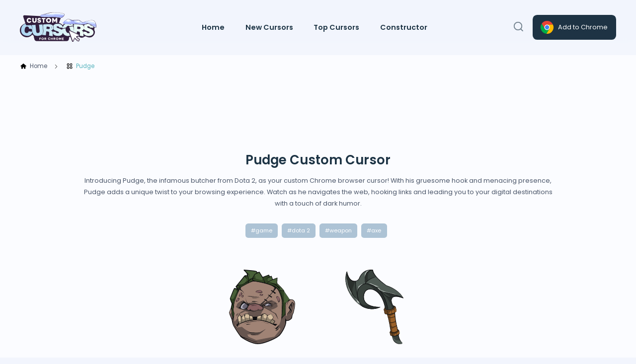

--- FILE ---
content_type: text/html; charset=UTF-8
request_url: https://cursorstore.com/cursors/pudge
body_size: 5421
content:
<!DOCTYPE html>
<html lang="en">
<head>
    <meta name="viewport" content="width=device-width, initial-scale=1.0">
        <title>Pudge custom cursor for Chrome</title>
    <meta name="description" content="Whether you&#039;re a Dota 2 fan or just looking to spice up your browsing, Pudge will make your cursor unforgettable.">
    <meta property="og:title" content="Pudge custom cursor for Chrome">
    <meta property="og:site_name" content="Pudge custom cursor for Chrome">
    <meta property="og:description" content="Whether you&#039;re a Dota 2 fan or just looking to spice up your browsing, Pudge will make your cursor unforgettable.">
    <meta property="og:type" content="website">
    <meta property="og:image" content="https://cursorstore.com/uploads/cursors/209-preview.png">
    <script
        src="https://code.jquery.com/jquery-3.7.0.min.js"
        integrity="sha256-2Pmvv0kuTBOenSvLm6bvfBSSHrUJ+3A7x6P5Ebd07/g="
        crossorigin="anonymous"></script>
    <script src="/assets/js/Gradient.js" type="text/javascript"></script>
    <script src="/assets/js/public.js" type="text/javascript"></script>
    <link rel="preconnect" href="https://fonts.googleapis.com">
    <link rel="preconnect" href="https://fonts.gstatic.com" crossorigin>
    <link href="https://fonts.googleapis.com/css2?family=Poppins:wght@400;500;600;700&display=swap" rel="stylesheet">
    <link rel="stylesheet" href="/assets/css/app.css?v=18"/>
    <link rel="apple-touch-icon" sizes="57x57" href="/apple-icon-57x57.png">
    <link rel="apple-touch-icon" sizes="60x60" href="/apple-icon-60x60.png">
    <link rel="apple-touch-icon" sizes="72x72" href="/apple-icon-72x72.png">
    <link rel="apple-touch-icon" sizes="76x76" href="/apple-icon-76x76.png">
    <link rel="apple-touch-icon" sizes="114x114" href="/apple-icon-114x114.png">
    <link rel="apple-touch-icon" sizes="120x120" href="/apple-icon-120x120.png">
    <link rel="apple-touch-icon" sizes="144x144" href="/apple-icon-144x144.png">
    <link rel="apple-touch-icon" sizes="152x152" href="/apple-icon-152x152.png">
    <link rel="apple-touch-icon" sizes="180x180" href="/apple-icon-180x180.png">
    <link rel="icon" type="image/png" sizes="192x192"  href="/android-icon-192x192.png">
    <link rel="icon" type="image/png" sizes="32x32" href="/favicon-32x32.png">
    <link rel="icon" type="image/png" sizes="96x96" href="/favicon-96x96.png">
    <link rel="icon" type="image/png" sizes="16x16" href="/favicon-16x16.png">
    <link rel="manifest" href="/img/manifest.json">
    <meta name="msapplication-TileColor" content="#ffffff">
    <meta name="msapplication-TileImage" content="/img/ms-icon-144x144.png">
    <meta name="theme-color" content="#ffffff">
    <meta name="viewport" content="width=device-width, initial-scale=1.0">
    <script async src="https://fundingchoicesmessages.google.com/i/pub-8271281345046833?ers=1" nonce="nXcr-esjsZt1zjHu8iEE6Q"></script><script nonce="nXcr-esjsZt1zjHu8iEE6Q">(function() {function signalGooglefcPresent() {if (!window.frames['googlefcPresent']) {if (document.body) {const iframe = document.createElement('iframe'); iframe.style = 'width: 0; height: 0; border: none; z-index: -1000; left: -1000px; top: -1000px;'; iframe.style.display = 'none'; iframe.name = 'googlefcPresent'; document.body.appendChild(iframe);} else {setTimeout(signalGooglefcPresent, 0);}}}signalGooglefcPresent();})();</script>
</head>
<body class="user-area winter">
<header class="user-header">
    <div class="container">
        <div class="logo">
            <a href="/">
                <img src="/assets/img/winter_logo.svg?v=7"/>
            </a>
        </div>
        <ul class="header-menu">
            <li><a href="/">Home</a></li>
            <li><a href="/new-custom-cursors">New Cursors</a></li>
            <li><a href="/top-custom-cursors">Top Cursors</a></li>
            <li><a href="/custom-cursors-constructor">Constructor</a></li>
        </ul>
        <div class="header-controls">
            <form id="main-search" action="/search" method="post">
                <div class="decorative-search"></div>
                <input id="search" name="search" type="text" placeholder="Search cursors..."/>
                <input id="search_submit" value="Search" type="submit">
                <div class="form-search-toggle">
                    <img src="/assets/img/search.svg?v=2"/>
                    <img src="/assets/img/close.svg?v=2"/>
                </div>
            </form>
            <script type="text/javascript">
                document.querySelector('.form-search-toggle').addEventListener('click', function (e) {
                    e.preventDefault();
                    document.querySelector('#main-search').classList.toggle('active');
                });
                document.querySelector('#main-search').addEventListener('submit', function (e) {
                    e.preventDefault();
                    let search = document.querySelector('#search').value;
                    window.location.href = '/search/' + search;
                });
            </script>
            <a class="btn install" target="_blank"
               href="https://chrome.google.com/webstore/detail/custom-cursors-for-chrome/phfkifnjcmdcmljnnablahicoabkokbg"><img
                    src="/assets/img/chrome.svg"/>Add to Chrome</a>
            <a class="btn rateus" href="https://chrome.google.com/webstore/detail/custom-cursors-for-chrome/phfkifnjcmdcmljnnablahicoabkokbg/reviews" target="_blank"><img
                    src="/assets/img/star.svg"/>Rate us</a>
        </div>
    </div>
</header>
<header class="mobile-header">
    <ul class="header-menu">
        <li><a href="/">Home</a></li>
        <li><a href="/new-custom-cursors">New Cursors</a></li>
        <li><a href="/top-custom-cursors">Top Cursors</a></li>
        <li><a href="/custom-cursors-constructor">Constructor</a></li>
    </ul>
    <div class="container">
        <div class="mobile-menu-trigger">
            <img src="/assets/img/mobile_menu.svg"/>
        </div>
        <script type="text/javascript">
            document.querySelector('.mobile-menu-trigger').addEventListener('click', function (v){
                document.querySelector('.mobile-header .header-menu').classList.toggle('active');
            })
            </script>
        <div class="logo">
            <a href="/">
                <img src="/assets/img/autumn_logo.svg?v=6" alt="logo"/>
            </a>
        </div>
        <div></div>
    </div>
</header>
    <div class="breadcrumbs breadcrumbs-single">
       <div class="container">
           <ul>
               <li>
                   <a href="/"><img src="/assets/img/home.svg"/>Home</a>
               </li>
               <svg data-v-d311907c="" version="1.1" xmlns="http://www.w3.org/2000/svg" xmlns:xlink="http://www.w3.org/1999/xlink" x="0px" y="0px" viewBox="0 0 512 512" xml:space="preserve" svg-inline="" role="presentation" focusable="false" tabindex="-1" class="separator"><g data-v-d311907c="" transform="matrix(-1.83697e-16 1 -1 -1.83697e-16 240.823 4.26326e-14)"><g data-v-d311907c=""><path data-v-d311907c="" d="M237.7-148.6L7.6,81.6c-10.1,10.1-10.1,26.5,0,36.6c10.1,10.1,26.4,10.1,36.5,0L256-93.8l211.9,212
			c10.1,10.1,26.4,10.1,36.5,0c10.1-10.1,10.1-26.5,0-36.6L274.3-148.7C264.3-158.6,247.7-158.6,237.7-148.6z"></path></g></g></svg>
               <li>
                   <a><img src="/assets/img/c-list.svg"/>Pudge</a>
               </li>
           </ul>
       </div>
    </div>
    <section class="nonsence-block banner-block">
        <div class="container">
            <div class="small-banner banner-top">
                <script async src="https://pagead2.googlesyndication.com/pagead/js/adsbygoogle.js?client=ca-pub-8271281345046833"
                        crossorigin="anonymous"></script>
                <!-- CursorStore728 -->
                <ins class="adsbygoogle"
                     style="display:inline-block;width:728px;height:90px"
                     data-ad-client="ca-pub-8271281345046833"
                     data-ad-slot="5054243210"></ins>
                <script>
                    (adsbygoogle = window.adsbygoogle || []).push({});
                </script>
            </div>
        </div>
    </section>
    <section class="single-cursor">
        <div class="container">
           <h1>Pudge Custom Cursor</h1>
            <p class="cursor-description">
                Introducing Pudge, the infamous butcher from Dota 2, as your custom Chrome browser cursor! With his gruesome hook and menacing presence, Pudge adds a unique twist to your browsing experience. Watch as he navigates the web, hooking links and leading you to your digital destinations with a touch of dark humor.
            </p>
            <div class="inner-tags">
                <ul class="tags-list">
                                            <li><a href="/tags/game">#game</a></li>
                                            <li><a href="/tags/dota-2">#dota 2</a></li>
                                            <li><a href="/tags/weapon">#weapon</a></li>
                                            <li><a href="/tags/axe">#axe</a></li>
                                    </ul>
            </div>
            <div class="cursor-preview">
                <img src="/uploads/cursors/initpcOaka.svg"/>
                <img src="/uploads/cursors/hoverMIgNOB.svg"/>
            </div>
           <div class="cursor-single-controls">
               <a class="cursor-single-add" data-cursor-id="209">Add to Collection</a>
               <p class="installs-counter"><img src="/assets/img/install.svg"/>6918</p>
               <div class="cursor-share"><img src="/assets/img/share.svg"/>
                   <div class="share-popup">
                       <p class="share-facebook">
                           <img src="/assets/img/facebook.svg"/>
                       </p>
                       <p class="share-twitter">
                           <img src="/assets/img/twitter.svg"/>
                       </p>
                       <p class="share-pinterest">
                           <img src="/assets/img/pinterest.svg"/>
                       </p>
                       <p class="share-reddit">
                           <img src="/assets/img/reddit.svg"/>
                       </p>
                   </div>
               </div>
           </div>
        </div>
    </section>
    <section class="nonsence-block">
        <div class="container">
            <script async src="https://pagead2.googlesyndication.com/pagead/js/adsbygoogle.js?client=ca-pub-8271281345046833"
                    crossorigin="anonymous"></script>
            <!-- CursorStoreNew -->
            <ins class="adsbygoogle"
                 style="display:block"
                 data-ad-client="ca-pub-8271281345046833"
                 data-ad-slot="1166629787"
                 data-ad-format="auto"
                 data-full-width-responsive="true"></ins>
            <script>
                (adsbygoogle = window.adsbygoogle || []).push({});
            </script>
        </div>
    </section>
    <section class="new-cursors">
        <div class="container">
            <div class="section-heading">
                <h3>Related Custom Cursors</h3>
            </div>
            <div class="cursor-cards-collection">
                                    <tr>
                        <div class="cursor-card">
                            <a href="/cursors/pink-gamepad">
                                <div class="cursor-card-preview">
                                    <img class="cursor-card-img-initial" src="/uploads/cursors/initcJfPdk.svg" alt="Pink Gamepad"/>
                                    <img class="cursor-card-img-initial" src="/uploads/cursors/hovermpHMOH.svg" alt="Pink Gamepad"/>
                                </div>
                                <div class="cursor-card-info">
                                    <p class="cursor-card-title">Pink Gamepad</p>
                                    <p class="cursor-card-description">Elevate your browsing experience with the Pink Gamepad custom cur...</p>
                                </div>
                            </a>
                            <div class="cursor-card-actions">
                                <a class="btn preview-cursor" href="/cursors/pink-gamepad">Preview</a>
                                <a class="btn add-cursor" data-cursor-id="9">Add Cursor</a>
                            </div>
                        </div>
                    </tr>
                                    <tr>
                        <div class="cursor-card">
                            <a href="/cursors/among-us-red">
                                <div class="cursor-card-preview">
                                    <img class="cursor-card-img-initial" src="/uploads/cursors/initJnaPOB.svg" alt="Among Us Red"/>
                                    <img class="cursor-card-img-initial" src="/uploads/cursors/hoverlLGjLK.svg" alt="Among Us Red"/>
                                </div>
                                <div class="cursor-card-info">
                                    <p class="cursor-card-title">Among Us Red</p>
                                    <p class="cursor-card-description">Introducing the Among Us Red custom cursor for Chrome! Join the t...</p>
                                </div>
                            </a>
                            <div class="cursor-card-actions">
                                <a class="btn preview-cursor" href="/cursors/among-us-red">Preview</a>
                                <a class="btn add-cursor" data-cursor-id="81">Add Cursor</a>
                            </div>
                        </div>
                    </tr>
                                    <tr>
                        <div class="cursor-card">
                            <a href="/cursors/among-us-blue">
                                <div class="cursor-card-preview">
                                    <img class="cursor-card-img-initial" src="/uploads/cursors/initlKmbId.svg" alt="Among Us Blue"/>
                                    <img class="cursor-card-img-initial" src="/uploads/cursors/hoverjIHnDn.svg" alt="Among Us Blue"/>
                                </div>
                                <div class="cursor-card-info">
                                    <p class="cursor-card-title">Among Us Blue</p>
                                    <p class="cursor-card-description">Immerse yourself in the thrilling world of the hit game Among Us ...</p>
                                </div>
                            </a>
                            <div class="cursor-card-actions">
                                <a class="btn preview-cursor" href="/cursors/among-us-blue">Preview</a>
                                <a class="btn add-cursor" data-cursor-id="82">Add Cursor</a>
                            </div>
                        </div>
                    </tr>
                                    <tr>
                        <div class="cursor-card">
                            <a href="/cursors/basketball-red-ball">
                                <div class="cursor-card-preview">
                                    <img class="cursor-card-img-initial" src="/uploads/cursors/initPhAIjE.svg" alt="Basketball Red Ball"/>
                                    <img class="cursor-card-img-initial" src="/uploads/cursors/hoverNCaLdF.svg" alt="Basketball Red Ball"/>
                                </div>
                                <div class="cursor-card-info">
                                    <p class="cursor-card-title">Basketball Red Ball</p>
                                    <p class="cursor-card-description">Enhance your browsing experience with the Basketball Red Ball cur...</p>
                                </div>
                            </a>
                            <div class="cursor-card-actions">
                                <a class="btn preview-cursor" href="/cursors/basketball-red-ball">Preview</a>
                                <a class="btn add-cursor" data-cursor-id="84">Add Cursor</a>
                            </div>
                        </div>
                    </tr>
                                    <tr>
                        <div class="cursor-card">
                            <a href="/cursors/among-us-green">
                                <div class="cursor-card-preview">
                                    <img class="cursor-card-img-initial" src="/uploads/cursors/initdmLJoa.svg" alt="Among Us Green"/>
                                    <img class="cursor-card-img-initial" src="/uploads/cursors/hoverKmcPBP.svg" alt="Among Us Green"/>
                                </div>
                                <div class="cursor-card-info">
                                    <p class="cursor-card-title">Among Us Green</p>
                                    <p class="cursor-card-description">Join the team as Among Us Green! This custom cursor for Chrome br...</p>
                                </div>
                            </a>
                            <div class="cursor-card-actions">
                                <a class="btn preview-cursor" href="/cursors/among-us-green">Preview</a>
                                <a class="btn add-cursor" data-cursor-id="89">Add Cursor</a>
                            </div>
                        </div>
                    </tr>
                                    <tr>
                        <div class="cursor-card">
                            <a href="/cursors/among-us-black">
                                <div class="cursor-card-preview">
                                    <img class="cursor-card-img-initial" src="/uploads/cursors/initCMimhf.svg" alt="Among Us Black"/>
                                    <img class="cursor-card-img-initial" src="/uploads/cursors/hoverfFHLCi.svg" alt="Among Us Black"/>
                                </div>
                                <div class="cursor-card-info">
                                    <p class="cursor-card-title">Among Us Black</p>
                                    <p class="cursor-card-description">Transform your Chrome browsing experience with the Among Us Black...</p>
                                </div>
                            </a>
                            <div class="cursor-card-actions">
                                <a class="btn preview-cursor" href="/cursors/among-us-black">Preview</a>
                                <a class="btn add-cursor" data-cursor-id="107">Add Cursor</a>
                            </div>
                        </div>
                    </tr>
                                    <tr>
                        <div class="cursor-card">
                            <a href="/cursors/among-us-yellow">
                                <div class="cursor-card-preview">
                                    <img class="cursor-card-img-initial" src="/uploads/cursors/initDdeBFj.svg" alt="Among Us Yellow"/>
                                    <img class="cursor-card-img-initial" src="/uploads/cursors/hoverfEKKPm.svg" alt="Among Us Yellow"/>
                                </div>
                                <div class="cursor-card-info">
                                    <p class="cursor-card-title">Among Us Yellow</p>
                                    <p class="cursor-card-description">Bring the suspenseful world of Among Us to your Chrome browser wi...</p>
                                </div>
                            </a>
                            <div class="cursor-card-actions">
                                <a class="btn preview-cursor" href="/cursors/among-us-yellow">Preview</a>
                                <a class="btn add-cursor" data-cursor-id="113">Add Cursor</a>
                            </div>
                        </div>
                    </tr>
                                    <tr>
                        <div class="cursor-card">
                            <a href="/cursors/among-us-purple">
                                <div class="cursor-card-preview">
                                    <img class="cursor-card-img-initial" src="/uploads/cursors/initemALkJ.svg" alt="Among Us Purple"/>
                                    <img class="cursor-card-img-initial" src="/uploads/cursors/hovernLFFaC.svg" alt="Among Us Purple"/>
                                </div>
                                <div class="cursor-card-info">
                                    <p class="cursor-card-title">Among Us Purple</p>
                                    <p class="cursor-card-description">Add a touch of mystery and intrigue to your Chrome browsing exper...</p>
                                </div>
                            </a>
                            <div class="cursor-card-actions">
                                <a class="btn preview-cursor" href="/cursors/among-us-purple">Preview</a>
                                <a class="btn add-cursor" data-cursor-id="119">Add Cursor</a>
                            </div>
                        </div>
                    </tr>
                            </div>
        </div>
    </section>
    <section class="nonsence-block">
        <div class="container">
            <script async src="https://pagead2.googlesyndication.com/pagead/js/adsbygoogle.js?client=ca-pub-8271281345046833"
                    crossorigin="anonymous"></script>
            <!-- CursorStoreNew -->
            <ins class="adsbygoogle"
                 style="display:block"
                 data-ad-client="ca-pub-8271281345046833"
                 data-ad-slot="1166629787"
                 data-ad-format="auto"
                 data-full-width-responsive="true"></ins>
            <script>
                (adsbygoogle = window.adsbygoogle || []).push({});
            </script>
        </div>
    </section>
    <section class="new-cursors">
        <div class="container">
            <div class="section-heading">
                <h3>Top Custom Cursors</h3>
                <a class="btn view-all" href="/top-custom-cursors"><img src="/assets/img/menu.svg"/>View all</a>
            </div>
            <div class="cursor-cards-collection">
                                    <tr>
                        <div class="cursor-card">
                            <a href="/cursors/sushi-and-udon">
                            <div class="cursor-card-preview">
                                <img class="cursor-card-img-initial" src="/uploads/cursors/initBKdALH.svg" alt="Sushi and Udon"/>
                                <img class="cursor-card-img-initial" src="/uploads/cursors/hovercPaLAj.svg" alt="Sushi and Udon"/>
                            </div>
                            <div class="cursor-card-info">
                                <p class="cursor-card-title">Sushi and Udon</p>
                                <p class="cursor-card-description">The Sushi and Udon custom cursor for Chrome brings the delicious ...</p>
                            </div>
                            </a>
                            <div class="cursor-card-actions">
                                <a class="btn preview-cursor" href="/cursors/sushi-and-udon">Preview</a>
                                <a class="btn add-cursor" data-cursor-id="54">Add Cursor</a>
                            </div>
                        </div>
                    </tr>
                                    <tr>
                        <div class="cursor-card">
                            <a href="/cursors/watermelon-slice">
                            <div class="cursor-card-preview">
                                <img class="cursor-card-img-initial" src="/uploads/cursors/initlOkKcK.svg" alt="Watermelon Slice"/>
                                <img class="cursor-card-img-initial" src="/uploads/cursors/hoverllJkiB.svg" alt="Watermelon Slice"/>
                            </div>
                            <div class="cursor-card-info">
                                <p class="cursor-card-title">Watermelon Slice</p>
                                <p class="cursor-card-description">The Watermelon Slice custom cursor for Chrome is a refreshing and...</p>
                            </div>
                            </a>
                            <div class="cursor-card-actions">
                                <a class="btn preview-cursor" href="/cursors/watermelon-slice">Preview</a>
                                <a class="btn add-cursor" data-cursor-id="55">Add Cursor</a>
                            </div>
                        </div>
                    </tr>
                                    <tr>
                        <div class="cursor-card">
                            <a href="/cursors/pink-gamepad">
                            <div class="cursor-card-preview">
                                <img class="cursor-card-img-initial" src="/uploads/cursors/initcJfPdk.svg" alt="Pink Gamepad"/>
                                <img class="cursor-card-img-initial" src="/uploads/cursors/hovermpHMOH.svg" alt="Pink Gamepad"/>
                            </div>
                            <div class="cursor-card-info">
                                <p class="cursor-card-title">Pink Gamepad</p>
                                <p class="cursor-card-description">Elevate your browsing experience with the Pink Gamepad custom cur...</p>
                            </div>
                            </a>
                            <div class="cursor-card-actions">
                                <a class="btn preview-cursor" href="/cursors/pink-gamepad">Preview</a>
                                <a class="btn add-cursor" data-cursor-id="9">Add Cursor</a>
                            </div>
                        </div>
                    </tr>
                                    <tr>
                        <div class="cursor-card">
                            <a href="/cursors/halloween-tomb">
                            <div class="cursor-card-preview">
                                <img class="cursor-card-img-initial" src="/uploads/cursors/initklBLOB.svg" alt="Halloween Tomb"/>
                                <img class="cursor-card-img-initial" src="/uploads/cursors/hoverhJIfFe.svg" alt="Halloween Tomb"/>
                            </div>
                            <div class="cursor-card-info">
                                <p class="cursor-card-title">Halloween Tomb</p>
                                <p class="cursor-card-description">Make your browsing experience spooktacular with the Halloween Tom...</p>
                            </div>
                            </a>
                            <div class="cursor-card-actions">
                                <a class="btn preview-cursor" href="/cursors/halloween-tomb">Preview</a>
                                <a class="btn add-cursor" data-cursor-id="76">Add Cursor</a>
                            </div>
                        </div>
                    </tr>
                                    <tr>
                        <div class="cursor-card">
                            <a href="/cursors/halloween-pumpkin">
                            <div class="cursor-card-preview">
                                <img class="cursor-card-img-initial" src="/uploads/cursors/initkKJhKn.svg" alt="Halloween Pumpkin"/>
                                <img class="cursor-card-img-initial" src="/uploads/cursors/hoverGnKaMi.svg" alt="Halloween Pumpkin"/>
                            </div>
                            <div class="cursor-card-info">
                                <p class="cursor-card-title">Halloween Pumpkin</p>
                                <p class="cursor-card-description">Looking for a custom cursor that&#039;s perfect for Halloween? Look no...</p>
                            </div>
                            </a>
                            <div class="cursor-card-actions">
                                <a class="btn preview-cursor" href="/cursors/halloween-pumpkin">Preview</a>
                                <a class="btn add-cursor" data-cursor-id="59">Add Cursor</a>
                            </div>
                        </div>
                    </tr>
                                    <tr>
                        <div class="cursor-card">
                            <a href="/cursors/happy-fox">
                            <div class="cursor-card-preview">
                                <img class="cursor-card-img-initial" src="/uploads/cursors/initCmhgAj.svg" alt="Happy Fox"/>
                                <img class="cursor-card-img-initial" src="/uploads/cursors/hovercpaljC.svg" alt="Happy Fox"/>
                            </div>
                            <div class="cursor-card-info">
                                <p class="cursor-card-title">Happy Fox</p>
                                <p class="cursor-card-description">Happy Fox is a cheerful and adorable custom cursor designed to br...</p>
                            </div>
                            </a>
                            <div class="cursor-card-actions">
                                <a class="btn preview-cursor" href="/cursors/happy-fox">Preview</a>
                                <a class="btn add-cursor" data-cursor-id="22">Add Cursor</a>
                            </div>
                        </div>
                    </tr>
                                    <tr>
                        <div class="cursor-card">
                            <a href="/cursors/funny-bat">
                            <div class="cursor-card-preview">
                                <img class="cursor-card-img-initial" src="/uploads/cursors/initjEoigj.svg" alt="Funny Bat"/>
                                <img class="cursor-card-img-initial" src="/uploads/cursors/hoverDhKnIC.svg" alt="Funny Bat"/>
                            </div>
                            <div class="cursor-card-info">
                                <p class="cursor-card-title">Funny Bat</p>
                                <p class="cursor-card-description">Get into the Halloween spirit with the Funny Bat custom cursor fo...</p>
                            </div>
                            </a>
                            <div class="cursor-card-actions">
                                <a class="btn preview-cursor" href="/cursors/funny-bat">Preview</a>
                                <a class="btn add-cursor" data-cursor-id="57">Add Cursor</a>
                            </div>
                        </div>
                    </tr>
                                    <tr>
                        <div class="cursor-card">
                            <a href="/cursors/poison-and-cupcake">
                            <div class="cursor-card-preview">
                                <img class="cursor-card-img-initial" src="/uploads/cursors/initKBNOiC.svg" alt="Poison and Cupcake"/>
                                <img class="cursor-card-img-initial" src="/uploads/cursors/hoverpKMFPA.svg" alt="Poison and Cupcake"/>
                            </div>
                            <div class="cursor-card-info">
                                <p class="cursor-card-title">Poison and Cupcake</p>
                                <p class="cursor-card-description">The Poison and Cupcake custom cursor for Chrome is perfect for Ha...</p>
                            </div>
                            </a>
                            <div class="cursor-card-actions">
                                <a class="btn preview-cursor" href="/cursors/poison-and-cupcake">Preview</a>
                                <a class="btn add-cursor" data-cursor-id="64">Add Cursor</a>
                            </div>
                        </div>
                    </tr>
                            </div>
        </div>
    </section>
    <section class="nonsence-block">
        <div class="container">
            <script async src="https://pagead2.googlesyndication.com/pagead/js/adsbygoogle.js?client=ca-pub-8271281345046833"
                    crossorigin="anonymous"></script>
            <!-- CursorStoreNew -->
            <ins class="adsbygoogle"
                 style="display:block"
                 data-ad-client="ca-pub-8271281345046833"
                 data-ad-slot="1166629787"
                 data-ad-format="auto"
                 data-full-width-responsive="true"></ins>
            <script>
                (adsbygoogle = window.adsbygoogle || []).push({});
            </script>
        </div>
    </section>
    <section class="new-cursors">
        <div class="container">
            <div class="section-heading">
                <h3>New Custom Cursors</h3>
                <a class="btn view-all" href="/top-custom-cursors"><img src="/assets/img/menu.svg"/>View all</a>
            </div>
            <div class="cursor-cards-collection">
                                    <tr>
                        <div class="cursor-card">
                            <a href="/cursors/lego-santa-and-snowman">
                            <div class="cursor-card-preview">
                                <img class="cursor-card-img-initial" src="/uploads/cursors/initimOOol.svg" alt="Lego Santa and Snowman"/>
                                <img class="cursor-card-img-initial" src="/uploads/cursors/hoverhaCehD.svg" alt="Lego Santa and Snowman"/>
                            </div>
                            <div class="cursor-card-info">
                                <p class="cursor-card-title">Lego Santa and Snowman</p>
                                <p class="cursor-card-description">Bring blocky holiday fun to your Chrome browser with LEGO Santa a...</p>
                            </div>
                            </a>
                            <div class="cursor-card-actions">
                                <a class="btn preview-cursor" href="/cursors/lego-santa-and-snowman">Preview</a>
                                <a class="btn add-cursor" data-cursor-id="401">Add Cursor</a>
                            </div>
                        </div>
                    </tr>
                                    <tr>
                        <div class="cursor-card">
                            <a href="/cursors/pixel-christmas-gifts">
                            <div class="cursor-card-preview">
                                <img class="cursor-card-img-initial" src="/uploads/cursors/initdnNkFM.svg" alt="Pixel Christmas Gifts"/>
                                <img class="cursor-card-img-initial" src="/uploads/cursors/hoverKpJeIE.svg" alt="Pixel Christmas Gifts"/>
                            </div>
                            <div class="cursor-card-info">
                                <p class="cursor-card-title">Pixel Christmas Gifts</p>
                                <p class="cursor-card-description">Add retro holiday cheer to your Chrome browser with Christmas Gif...</p>
                            </div>
                            </a>
                            <div class="cursor-card-actions">
                                <a class="btn preview-cursor" href="/cursors/pixel-christmas-gifts">Preview</a>
                                <a class="btn add-cursor" data-cursor-id="400">Add Cursor</a>
                            </div>
                        </div>
                    </tr>
                                    <tr>
                        <div class="cursor-card">
                            <a href="/cursors/red-mittens">
                            <div class="cursor-card-preview">
                                <img class="cursor-card-img-initial" src="/uploads/cursors/initEADJLj.svg" alt="Red Mittens"/>
                                <img class="cursor-card-img-initial" src="/uploads/cursors/hoverGdpINa.svg" alt="Red Mittens"/>
                            </div>
                            <div class="cursor-card-info">
                                <p class="cursor-card-title">Red Mittens</p>
                                <p class="cursor-card-description">Bring cozy winter vibes to your Chrome browser with the Red Mitte...</p>
                            </div>
                            </a>
                            <div class="cursor-card-actions">
                                <a class="btn preview-cursor" href="/cursors/red-mittens">Preview</a>
                                <a class="btn add-cursor" data-cursor-id="399">Add Cursor</a>
                            </div>
                        </div>
                    </tr>
                                    <tr>
                        <div class="cursor-card">
                            <a href="/cursors/christmas-tree-and-elf">
                            <div class="cursor-card-preview">
                                <img class="cursor-card-img-initial" src="/uploads/cursors/initKCgjcA.svg" alt="Christmas Tree and Elf"/>
                                <img class="cursor-card-img-initial" src="/uploads/cursors/hoveraKObAh.svg" alt="Christmas Tree and Elf"/>
                            </div>
                            <div class="cursor-card-info">
                                <p class="cursor-card-title">Christmas Tree and Elf</p>
                                <p class="cursor-card-description">Add festive magic to your Chrome browser with the Christmas Tree ...</p>
                            </div>
                            </a>
                            <div class="cursor-card-actions">
                                <a class="btn preview-cursor" href="/cursors/christmas-tree-and-elf">Preview</a>
                                <a class="btn add-cursor" data-cursor-id="398">Add Cursor</a>
                            </div>
                        </div>
                    </tr>
                                    <tr>
                        <div class="cursor-card">
                            <a href="/cursors/christmas-gifts">
                            <div class="cursor-card-preview">
                                <img class="cursor-card-img-initial" src="/uploads/cursors/initjBnOMH.svg" alt="Christmas Gifts"/>
                                <img class="cursor-card-img-initial" src="/uploads/cursors/hoveraiiipi.svg" alt="Christmas Gifts"/>
                            </div>
                            <div class="cursor-card-info">
                                <p class="cursor-card-title">Christmas Gifts</p>
                                <p class="cursor-card-description">Fill your Chrome browser with holiday joy using the Christmas Gif...</p>
                            </div>
                            </a>
                            <div class="cursor-card-actions">
                                <a class="btn preview-cursor" href="/cursors/christmas-gifts">Preview</a>
                                <a class="btn add-cursor" data-cursor-id="397">Add Cursor</a>
                            </div>
                        </div>
                    </tr>
                                    <tr>
                        <div class="cursor-card">
                            <a href="/cursors/christmas-mocha">
                            <div class="cursor-card-preview">
                                <img class="cursor-card-img-initial" src="/uploads/cursors/initBPgDcP.svg" alt="Christmas Mocha"/>
                                <img class="cursor-card-img-initial" src="/uploads/cursors/hovergaEjJC.svg" alt="Christmas Mocha"/>
                            </div>
                            <div class="cursor-card-info">
                                <p class="cursor-card-title">Christmas Mocha</p>
                                <p class="cursor-card-description">Warm up your Chrome browser with the Christmas Mocha custom curso...</p>
                            </div>
                            </a>
                            <div class="cursor-card-actions">
                                <a class="btn preview-cursor" href="/cursors/christmas-mocha">Preview</a>
                                <a class="btn add-cursor" data-cursor-id="396">Add Cursor</a>
                            </div>
                        </div>
                    </tr>
                                    <tr>
                        <div class="cursor-card">
                            <a href="/cursors/santa-claus-and-deer">
                            <div class="cursor-card-preview">
                                <img class="cursor-card-img-initial" src="/uploads/cursors/initNEJgkB.svg" alt="Santa Claus and Deer"/>
                                <img class="cursor-card-img-initial" src="/uploads/cursors/hovergDflFi.svg" alt="Santa Claus and Deer"/>
                            </div>
                            <div class="cursor-card-info">
                                <p class="cursor-card-title">Santa Claus and Deer</p>
                                <p class="cursor-card-description">Bring classic holiday magic to your Chrome browser with Santa Cla...</p>
                            </div>
                            </a>
                            <div class="cursor-card-actions">
                                <a class="btn preview-cursor" href="/cursors/santa-claus-and-deer">Preview</a>
                                <a class="btn add-cursor" data-cursor-id="395">Add Cursor</a>
                            </div>
                        </div>
                    </tr>
                                    <tr>
                        <div class="cursor-card">
                            <a href="/cursors/hulk-in-santa-hat">
                            <div class="cursor-card-preview">
                                <img class="cursor-card-img-initial" src="/uploads/cursors/initMhangO.svg" alt="Hulk in Santa Hat"/>
                                <img class="cursor-card-img-initial" src="/uploads/cursors/hoverpkFdbL.svg" alt="Hulk in Santa Hat"/>
                            </div>
                            <div class="cursor-card-info">
                                <p class="cursor-card-title">Hulk in Santa Hat</p>
                                <p class="cursor-card-description">Smash into the holiday season with Hulk in a Santa hat as a custo...</p>
                            </div>
                            </a>
                            <div class="cursor-card-actions">
                                <a class="btn preview-cursor" href="/cursors/hulk-in-santa-hat">Preview</a>
                                <a class="btn add-cursor" data-cursor-id="394">Add Cursor</a>
                            </div>
                        </div>
                    </tr>
                            </div>
        </div>

    </section>
<section class="install-block">
    <div class="container">
        <div class="install-banner">
            <div class="banner-content">
                <h2>
                    Get Custom Cursors now!
                </h2>
                <p>Click on the button below to install the extension!</p>
                <a class="btn install-app" target="_blank"
                   href="https://chrome.google.com/webstore/detail/custom-cursors-for-chrome/phfkifnjcmdcmljnnablahicoabkokbg"><img
                        src="/assets/img/chrome.svg"/>Add to Chrome</a>
            </div>
        </div>
    </div>
    <script>
        var gradient = new Gradient()
        gradient.initGradient('#gradient-canvas');
    </script>
</section>
<div class="modal install-app">
    <div class="modal-content">
        <a class="close"><img src="/assets/img/banner-close.svg"/></a>
        <h4>You do not have a Custom Cursors extension</h4>
        <p>Click on the button below to install the extension to your Chrome Browser!</p>
        <a class="btn install-app" target="_blank"
           href="https://chrome.google.com/webstore/detail/custom-cursors-for-chrome/phfkifnjcmdcmljnnablahicoabkokbg"><img
                src="/assets/img/chrome.svg"/>Add to Chrome</a>
    </div>
</div>
<footer>
    <div class="container">
        <div class="logo">
            <img src="/assets/img/winter_logo.svg?v=7" alt="logo"/>
            <p><strong>Copyright 2025, Custom Cursors</strong></p>
            <p>
                Enhance your Chrome experience with custom cursors. Give your mouse cursor a unique touch by replacing it with a custom cursor.
            </p>
        </div>
        <div class="bottom-menu">
            <ul>
                <p>Custom Cursors</p>
                <li><a href="/new-custom-cursors">New cursors</a></li>
                <li><a href="/top-custom-cursors">Top cursors</a></li>
                <li><a href="/about-custom-cursors">About Us</a></li>
                <li><a href="/how-to-use">How to Use</a></li>
                <li><a href="/contact-us">Contact Us</a></li>
            </ul>
            <ul>
                <p>Privacy</p>
                <li><a href="/privacy-policy">Privacy Policy</a></li>
            </ul>
            <ul>
                <p>Installation</p>
                <li><a target="_blank"
                       href="https://chrome.google.com/webstore/detail/custom-cursors-for-chrome/phfkifnjcmdcmljnnablahicoabkokbg">Add
                        to Chrome</a></li>
            </ul>
        </div>
    </div>
</footer>
<!-- Global site tag (gtag.js) - Google Analytics -->
<script async src="https://www.googletagmanager.com/gtag/js?id=G-8QJXX2M6HQ"></script>
<script>
    window.dataLayer = window.dataLayer || [];
    function gtag(){dataLayer.push(arguments);}
    gtag('js', new Date());
    gtag('config', 'G-8QJXX2M6HQ');
</script>
</body>
</html>


--- FILE ---
content_type: text/html; charset=utf-8
request_url: https://www.google.com/recaptcha/api2/aframe
body_size: 265
content:
<!DOCTYPE HTML><html><head><meta http-equiv="content-type" content="text/html; charset=UTF-8"></head><body><script nonce="Gh5UID3zcd6vcb018h605A">/** Anti-fraud and anti-abuse applications only. See google.com/recaptcha */ try{var clients={'sodar':'https://pagead2.googlesyndication.com/pagead/sodar?'};window.addEventListener("message",function(a){try{if(a.source===window.parent){var b=JSON.parse(a.data);var c=clients[b['id']];if(c){var d=document.createElement('img');d.src=c+b['params']+'&rc='+(localStorage.getItem("rc::a")?sessionStorage.getItem("rc::b"):"");window.document.body.appendChild(d);sessionStorage.setItem("rc::e",parseInt(sessionStorage.getItem("rc::e")||0)+1);localStorage.setItem("rc::h",'1768400700671');}}}catch(b){}});window.parent.postMessage("_grecaptcha_ready", "*");}catch(b){}</script></body></html>

--- FILE ---
content_type: image/svg+xml
request_url: https://cursorstore.com/uploads/cursors/hoverhaCehD.svg
body_size: 2410
content:
<?xml version="1.0" encoding="utf-8"?>

<svg version="1.1" id="Слой_1" xmlns="http://www.w3.org/2000/svg" xmlns:xlink="http://www.w3.org/1999/xlink" x="0px" y="0px"
	 viewBox="0 0 1024 1024" style="enable-background:new 0 0 1024 1024;" xml:space="preserve">
<style type="text/css">
	.st0{fill:#EC1D23;}
	.st1{fill:#C4101D;}
	.st2{fill:#261D1D;}
	.st3{fill:#B2BFD3;}
	.st4{fill:#E4EAF4;}
	.st5{fill:#FFFFFF;}
	.st6{fill:#FC6D2D;}
</style>
<g>
	<path class="st0" d="M935.4,416c0,0-685,122.2-710.7,99.8c-25.7-22.4-72.6-26-127-20.8C79,415.2,81,344.8,98.6,284.1
		C161.8,66,426.9-25.6,658.9,31.2c0,0,0,0,0.1,0c6.3,1.5,12.5,3.2,18.8,4.9C978.1,120.9,935.4,416,935.4,416z"/>
	<path class="st1" d="M935.4,416c0,0-685,122.2-710.7,99.8c-25.7-22.4-72.6-26-127-20.8C79,415.2,81,344.8,98.6,284.1
		c42.5,11.9,104.8-8.8,176-83.5c-114.4,156.7,370.6,113.8,427.9-2.2C759.2,83.9,661.3,32.5,659,31.2c6.3,1.5,12.5,3.2,18.8,4.9
		C978.1,120.9,935.4,416,935.4,416z"/>
	<path class="st2" d="M244.2,523.9c-18.3,0-21.1-2.4-23-4.1c-21.7-18.9-61.9-25.3-123-19.5c-2.7,0.2-5.1-1.5-5.7-4.1
		c-17.8-76.1-17.8-147,0.2-210.8c16.5-58.8,47.8-110.5,92.9-153.6C301.4,21,499.8-19.5,679.2,31c157.4,44.4,220.2,147,245.1,225.2
		c26.9,84.6,16.8,157.5,16.4,160.5c-0.3,2.3-2.1,4.1-4.3,4.5c-1.7,0.3-173.3,30.9-345.8,58.3C363.2,515.7,277.7,523.9,244.2,523.9z
		 M137.7,487.6c42.1,0,71.9,8,90.5,24.2c5.8,3.4,53.2,6.2,364.2-43.3c156.8-25,311.8-52.3,338.2-57c1.7-16.1,6.3-80.8-16.6-152.4
		C878.8,149.1,798.9,75.9,676.3,41.3C500.4-8.3,306.1,31.2,192.9,139.5c-63.9,61.1-131.3,171.3-91,349.7
		C114.7,488.2,126.6,487.6,137.7,487.6z M935.4,416L935.4,416L935.4,416z"/>
	<path class="st3" d="M220.1,659.6c-38.8,51.9-112.2,62.5-164.1,23.8c-27.7-20.7-43.6-51.2-46.6-83.1c-2.6-27.9,4.8-56.8,22.8-80.9
		c35.4-47.5,100-60.4,150.4-32.5c4.7,2.5,9.2,5.5,13.6,8.8C248.2,534.2,258.8,607.7,220.1,659.6z"/>
	<path class="st4" d="M159.8,567.7c-35.5,47.5-100,60.4-150.4,32.5c-2.6-27.9,4.8-56.8,22.8-80.9c35.4-47.5,100-60.4,150.4-32.5
		C185.2,514.6,177.9,543.5,159.8,567.7z"/>
	<path class="st2" d="M126.1,712C58.5,712,3.6,657,3.6,589.4s55-122.6,122.6-122.6s122.6,55,122.6,122.6S193.7,712,126.1,712z
		 M126.1,477.5c-61.7,0-111.9,50.2-111.9,111.9s50.2,111.9,111.9,111.9S238,651.1,238,589.4S187.8,477.5,126.1,477.5z"/>
	<g>
		<path class="st4" d="M996.4,753.4c-14.7,35.6-48,56.6-79.2,68.9V714.1c-44.1-70.7-162.5-125.5-376.8-89.5
			c-167.7,28.2-248.6,90.1-284.6,129.8v92.7c0,0-73.8,10.8-88.3-115.5c-7.7-67.5-8.2-139.1,10.1-202.2c0-0.1,0.1-0.2,0.1-0.3
			c1.2-4.2,2.5-8.4,4-12.6c0.1-0.4,0.2-0.6,0.3-0.7c0,0,0,0,0-0.1l0,0c16.8-49.3,46.1-92.5,93.8-123.3
			c111.9-72.2,558.2-135.9,680.9,8.4c5.7,7.1,11,15.3,16,24.4v0C1015.6,504.2,1029.8,652,996.4,753.4z"/>
		<path class="st3" d="M996.4,753.4c-14.7,35.6-48,56.6-79.2,68.9V714.1c-44.1-70.7-162.5-125.5-376.8-89.5
			c-167.7,28.2-248.6,90.1-284.6,129.8v92.7c0,0-73.8,10.8-88.3-115.5c-7.7-67.5-8.2-139.1,10.1-202.2
			c-6.6,25.2-14.3,78.6,30.9,103.4c60.3,33.1,181.7-80.5,366.7-85.5c186.7-5,281.2,37,348.6,9.8c67.4-27.2,64.5-88.9,48.8-131.9
			C1015.6,504.2,1029.8,652,996.4,753.4z"/>
		<path class="st2" d="M251.4,852.8c-8.3,0-25.2-1.9-42.5-15.2c-25.2-19.4-40.9-54.8-46.7-105.3c-8.6-75.6-6.4-138.3,6.9-191.8
			c16.8-67.6,51.7-118.9,103.8-152.5c59.5-38.4,202.1-71.1,339-77.8c98.5-4.8,274.7,0.1,348.8,87.3c57.8,72,77.6,245.8,40.7,357.6
			c0,0.1-0.1,0.2-0.1,0.4c-12.9,31.3-40.6,55.5-82.1,71.8c-1.6,0.6-3.5,0.4-5-0.6c-1.5-1-2.3-2.6-2.3-4.4V715.6
			c-53.4-83.8-191.7-115.8-370.5-85.7c-167.4,28.2-247,90.8-280.2,126.6v90.6c0,2.6-1.9,4.9-4.6,5.3
			C256.3,852.5,254.5,852.8,251.4,852.8z M663.2,319.6c-16.4,0-33.4,0.4-50.7,1.3c-133.1,6.5-276.6,39.3-333.8,76.1
			c-90.3,58.3-124.9,167.6-105.8,334.1c5.4,47.3,19.7,80.2,42.4,97.8c14.4,11.2,28.3,13,35.3,13.2v-87.6c0-1.3,0.5-2.6,1.4-3.6
			c40.6-44.7,123.4-103.9,287.7-131.5c100.1-16.8,185.8-15.2,254.6,4.8c58.6,17.1,102.7,47.2,127.6,87.1c0.5,0.8,0.8,1.8,0.8,2.8
			v100.2c34.6-15.1,57.8-36.2,68.8-62.8c35.9-109,17-277.7-38.9-347.2C906.1,349.7,802,319.6,663.2,319.6z M996.4,753.4L996.4,753.4
			L996.4,753.4z"/>
		<path class="st4" d="M917.2,714.1v144.1c0,74.3-60.2,134.5-134.5,134.5H390.3c-74.3,0-134.5-60.2-134.5-134.5V754.5
			c36-39.7,116.9-101.6,284.6-129.8C754.7,588.6,873.1,643.4,917.2,714.1z"/>
		<path class="st3" d="M917.2,714.1v108.1c-2.5-92.2-148.3-222.2-391.6-179.1c-243.3,43.1-269.8,204.1-269.8,204.1v-92.7
			c36-39.7,116.9-101.6,284.6-129.8C754.7,588.6,873.1,643.4,917.2,714.1z"/>
		<path class="st2" d="M782.7,998H390.3c-77.1,0-139.8-62.7-139.8-139.8V754.5c0-1.3,0.5-2.6,1.4-3.6
			c40.6-44.7,123.4-103.9,287.7-131.5c100.1-16.8,185.8-15.2,254.6,4.8c58.6,17.1,102.7,47.2,127.6,87.1c0.5,0.8,0.8,1.8,0.8,2.8
			v144.1C922.5,935.3,859.8,998,782.7,998z M261.2,756.6v101.7c0,71.2,57.9,129.1,129.1,129.1h392.5c71.2,0,129.1-57.9,129.1-129.1
			V715.6c-53.4-83.8-191.7-115.8-370.5-85.7C373.9,658.1,294.3,720.7,261.2,756.6z"/>
		<path class="st2" d="M191.2,815c-2.2,0-4.2-1.3-5-3.4c-1.4-3.6-32-90.3,110.7-184.2c70.4-46.3,183.4-77.8,302.3-84.2
			c127.4-6.8,239.5,17.1,307.6,65.7c104.2,70.9,96.9,134,88.8,157.8c-0.9,2.8-4,4.3-6.8,3.4c-2.8-0.9-4.3-4-3.4-6.8
			c7.2-21.5,13.5-78.8-84.8-145.7c-66.2-47.2-175.9-70.4-300.9-63.8c-115.4,6.2-229.2,37.8-297,82.4c-70.8,46.6-96,90.9-104.6,119.8
			c-9.3,31-2,51.5-1.9,51.7c1,2.8-0.4,5.8-3.1,6.9C192.5,814.9,191.9,815,191.2,815z"/>
		<circle class="st2" cx="489.6" cy="708.1" r="41.7"/>
		<circle class="st2" cx="658.9" cy="708.1" r="41.7"/>
		<circle class="st5" cx="502.2" cy="695.5" r="12.6"/>
		<circle class="st5" cx="646.3" cy="695.5" r="12.6"/>
		<path class="st6" d="M398.6,806.2c-3.1-1-3-5.3,0.1-6.2c36.4-10.5,158.8-44.6,190-37.2c36.8,8.7,39.3,72.6,6.4,84.7
			C567,857.8,436.3,818.1,398.6,806.2z"/>
		<path class="st2" d="M582.1,854.4c-43.1,0-140.9-29.1-185.1-43.1l0,0c-3.6-1.1-6.1-4.5-6-8.3c0-3.8,2.5-7.1,6.2-8.2
			c47.4-13.7,161.2-44.7,192.7-37.3c18.9,4.5,32,22.5,33.4,45.9c1.2,19.1-6.6,41.7-26.4,49C593.3,853.8,588.3,854.4,582.1,854.4z
			 M406.8,803.2c78,24.3,166,46.7,186.4,39.2c14.7-5.4,20.4-23.2,19.5-38.4c-0.9-14.1-8-32-25.2-36.1
			C564.4,762.5,480.3,782.2,406.8,803.2z M400.2,801.1L400.2,801.1C400.2,801.1,400.2,801.1,400.2,801.1
			C400.2,801.1,400.2,801.1,400.2,801.1z"/>
		<circle class="st2" cx="588.7" cy="945.9" r="13.4"/>
		<circle class="st2" cx="633.7" cy="943.2" r="13.4"/>
		<circle class="st2" cx="544.7" cy="943.2" r="13.4"/>
		<circle class="st2" cx="502.2" cy="932.4" r="13.4"/>
		<circle class="st2" cx="463.2" cy="919" r="13.4"/>
		<circle class="st2" cx="424.6" cy="892.7" r="13.4"/>
		<circle class="st2" cx="403.7" cy="856.7" r="13.4"/>
		<circle class="st2" cx="677.8" cy="929.8" r="13.4"/>
		<circle class="st2" cx="716.9" cy="906.2" r="13.4"/>
		<circle class="st2" cx="743.8" cy="870.1" r="13.4"/>
		<path class="st2" d="M471.7,831.7c-0.4,0-0.9-0.1-1.3-0.2c-2.1-0.7-3.2-3-2.5-5.1c9.4-27.4-1.7-39.8-2.2-40.3
			c-1.5-1.6-1.4-4.1,0.1-5.6c1.6-1.5,4.1-1.5,5.6,0.1c0.6,0.6,15.1,16,4,48.4C474.9,830.6,473.3,831.7,471.7,831.7z"/>
		<path class="st2" d="M549.5,847.3c-0.6,0-1.2-0.1-1.7-0.4c-2-0.9-2.9-3.3-1.9-5.3c19.3-41.1-4.1-74-4.4-74.3
			c-1.3-1.8-0.9-4.3,0.9-5.6c1.8-1.3,4.3-0.9,5.6,0.9c1.1,1.5,26.5,37.1,5.2,82.4C552.5,846.4,551,847.3,549.5,847.3z"/>
	</g>
	<path class="st2" d="M189.1,502.9c-2.2,0-4.3-1.4-5-3.6c-0.7-2-17.5-50.7-12.5-114.8c4.6-59.3,29.8-143,123.2-205.3
		c2.5-1.6,5.8-1,7.4,1.5c1.6,2.5,1,5.8-1.5,7.4c-72,48-111.9,114.3-118.5,196.9c-4.9,61.9,11.7,110.3,11.9,110.8
		c1,2.8-0.5,5.8-3.3,6.8C190.2,502.8,189.6,502.9,189.1,502.9z"/>
</g>
</svg>


--- FILE ---
content_type: image/svg+xml
request_url: https://cursorstore.com/uploads/cursors/hovergDflFi.svg
body_size: 4386
content:
<?xml version="1.0" encoding="utf-8"?>

<svg version="1.1" id="Слой_1" xmlns="http://www.w3.org/2000/svg" xmlns:xlink="http://www.w3.org/1999/xlink" x="0px" y="0px"
	 viewBox="0 0 1024 1024" style="enable-background:new 0 0 1024 1024;" xml:space="preserve">
<style type="text/css">
	.st0{fill:#EF9B75;}
	.st1{fill:#FFFFFF;}
	.st2{fill:#E28661;}
	.st3{fill:#EFD2C7;}
	.st4{fill:#844628;}
	.st5{fill:#D86C56;}
	.st6{fill:#261D1D;}
	.st7{fill:#AD4736;}
	.st8{fill:#CC9A87;}
</style>
<g>
	<path class="st0" d="M917.7,773C880.5,890.6,663,1004,490.9,1017.3c-104.2,8.1-192.2-32.5-240.2-138.9v0
		c-21.2-47.1-34.6-107-38-181.3c-1.6-35-1-73.3,1.9-114.8c-4.3-1.5-8.6-3.1-12.9-4.9c-35.4-14.6-71-39.3-90.5-63.7
		c-33.1-41.4-19.8-82.1,119.9-71.5c0,0,7.5-10.2,22.4-25.4c13.8-14,34-32.2,60.7-50.6c50.9-35,125.3-70.5,223.7-78
		c25.9-2,53.5-2,82.8,0.4c2.2-1.6,4.3-3.2,6.4-4.8c82.9-61.8,143.1-98,119.4,2.6c-4.7,20.2-12.8,45.9-24.8,78
		c3.6,3.3,7.1,6.6,10.6,10c20.2,19.1,39.3,39,57.1,59.3C845.1,497,888,564.8,909.8,629.2C927.3,680.6,931.3,729.9,917.7,773z"/>
	<path class="st1" d="M746.6,286.4l-7.7,7.8c0,0,9.5-56.5-11.8-55.6c-21.3,0.9-89.8,66.2-99.9,66.6c-10.1,0.5-128.1-6.7-211,25.7
		c-82.9,32.4-140.9,77.3-178.2,128.4c-32.6-6.1-113-9.5-125.2,12.3c-12,21.2,14.8,51.4,16.2,53l-17.6-10.8
		c-33.1-41.4-19.8-82.1,119.9-71.5c0,0,7.5-10.2,22.4-25.4c13.8-14,34-32.2,60.7-50.6c50.9-35,125.3-70.5,223.7-78
		c25.9-2,53.5-2,82.8,0.4c2.2-1.6,4.3-3.2,6.4-4.8C710.1,222,770.2,185.8,746.6,286.4z"/>
	<path class="st2" d="M917.7,773C880.5,890.6,663,1004,490.9,1017.3c-104.2,8.1-192.2-32.5-240.2-138.9v0
		c-21.2-47.1-34.6-107-38-181.3c-1.6-35-1-73.3,1.9-114.8c-4.3-1.5-8.6-3.1-12.9-4.9c13.7-40.3,24.5-73.8,25.2-75.9
		c-1.2,7.4-57.2,362.1,177.6,422.2c237.3,60.8,450.9-105.4,450.9-254.2c0-154.4-122.9-295.1-186.7-338.5
		c23.2,15.8,44.4,30.3,63.7,43.4c20.2,19.1,39.3,39,57.1,59.3C845.1,497,888,564.8,909.8,629.2C927.3,680.6,931.3,729.9,917.7,773z"
		/>
	<path class="st3" d="M677.2,336.1c-8.5-5.1-16.1-6.4-6.8-19.6c9.3-13.2,56.3-60.9,59-53.5c2.7,7.4-25.9,89.6-25.9,89.6L677.2,336.1
		z"/>
	<path class="st3" d="M226.9,501.4c0,0-72.2-26.5-91.7-12.7c-5.2,8.3,51.2,65.3,83.5,66.1C221.9,533.7,226.9,501.4,226.9,501.4z"/>
	<path class="st4" d="M627.2,283.8c-2.1,1.6-4.3,3.2-6.4,4.8c-29.3-2.4-56.9-2.4-82.8-0.4c-2.1-4.3-5.5-7.9-10.7-10.3
		c-26.8-12.2-114.4-43.5-34.5-83.9c-95.5-3.6-110.4-70.2-40.6-77.5c0,0,0,0,0,0C372.2,66.9,345.1,8.4,412.2,5.7
		c85.7-3.4,218.1,95.4,221.6,222.8v0.1C634.3,246.5,632.3,265,627.2,283.8z"/>
	<path class="st4" d="M314.3,366.2c-26.7,18.4-46.9,36.6-60.7,50.6c-20.6-10.9-37.8-24.2-51.9-39.3
		c-91.8-97.8-55.4-268.7,14.3-323.7c52.7-41.6,70.2,20.4,41.8,110.1c57.7-40,89.7,20.4,19.5,85.3c87-21.3,40.9,59.5,28.4,86.2
		C300.2,347.1,306.1,357.8,314.3,366.2z"/>
	
		<ellipse transform="matrix(0.9468 -0.3219 0.3219 0.9468 -179.6568 213.9252)" class="st5" cx="557.1" cy="650.3" rx="103" ry="77.1"/>
	<path class="st6" d="M539.7,736.1c-40.1,0-74.6-19-85.4-50.8c-14.7-43.2,19.5-94,76.2-113.3c56.7-19.3,114.8,0.2,129.4,43.4l0,0
		c14.7,43.2-19.5,94-76.2,113.3C568.9,733.7,554,736.1,539.7,736.1z M574.8,575.7c-13.1,0-26.9,2.2-40.7,6.9
		c-50.8,17.3-81.8,61.7-69.1,99c12.7,37.3,64.3,53.6,115.2,36.4c50.8-17.3,81.8-61.7,69.1-99C640,591.8,610.1,575.7,574.8,575.7z"/>
	<path class="st6" d="M559,799.3c-15.7,0-30.2-6.3-38.6-12.1c-2.6-1.8-3.2-5.3-1.4-7.8c1.8-2.6,5.3-3.2,7.8-1.4
		c1.5,1,36.7,24.5,62.9-3.5c21.4-22.9,0.5-51.2-0.4-52.4c-1.9-2.5-1.4-6,1.1-7.9c2.5-1.9,6-1.4,7.9,1.1c9.7,12.7,22,43-0.4,66.9
		C586,794.9,572.1,799.3,559,799.3z"/>
	<path class="st6" d="M643.8,765.7c-28.4,0-42.7-16.1-43.4-17c-2-2.4-1.8-5.9,0.6-7.9c2.3-2,5.9-1.8,7.9,0.6
		c0.8,0.9,19.3,21.2,57.6,9.5c28-8.5,32.6-46.4,32.7-46.7c0.3-3.1,3.2-5.3,6.2-5c3.1,0.3,5.3,3.1,5,6.2c-0.2,1.9-5.5,45.6-40.6,56.2
		C660.1,764.5,651.4,765.7,643.8,765.7z"/>
	<path class="st6" d="M578.4,512.9c-2.3,0-4.5-1.5-5.3-3.8c-1-2.9,0.5-6.1,3.5-7.2c1-0.3,24.5-8.4,45.9-5.6c3.1,0.4,5.3,3.2,4.9,6.3
		c-0.4,3.1-3.2,5.3-6.3,4.9c-18.8-2.5-40.6,5-40.8,5C579.7,512.8,579.1,512.9,578.4,512.9z"/>
	<path class="st6" d="M421.8,592.6c-1.2,0-2.4-0.4-3.4-1.2c-2.5-1.9-2.9-5.4-1-7.9c9.2-11.9,30.2-28.6,31.1-29.3
		c2.4-1.9,6-1.5,7.9,0.9c1.9,2.4,1.5,6-0.9,7.9c-0.2,0.2-20.8,16.5-29.1,27.3C425.2,591.8,423.5,592.6,421.8,592.6z"/>
	<path class="st6" d="M721.8,370.1c-1,0-2.1-0.3-3.1-0.9c-0.4-0.3-40.1-26-52.9-33.3c-3.4-2-5.2-5.6-4.8-10
		c1.5-18.9,46.2-62.1,60.6-67.6c5.9-2.2,9.3,0.6,10.5,1.9c10.9,11.9-14.7,67.2-15,67.7c-1.3,2.8-4.7,4-7.5,2.6
		c-2.8-1.3-4-4.7-2.6-7.5c7.1-14.8,17-44,16.8-53.5c-15.6,7.8-51.4,47.1-51.7,57c13.6,8,51,32.2,52.6,33.2c2.6,1.7,3.4,5.2,1.7,7.8
		C725.4,369.2,723.6,370.1,721.8,370.1z"/>
	<path class="st6" d="M214.6,588c-0.3,0-0.6,0-0.8-0.1c-3.1-0.5-5.2-3.3-4.7-6.4c0.4-2.8,9.5-63.7,11.9-78.5
		c-11.8-6.6-69.2-16.1-80.7-11.3c1.7,7.8,31.1,31.4,42.5,37.3c2.8,1.4,3.8,4.8,2.4,7.6c-1.4,2.8-4.8,3.8-7.6,2.4
		c-4-2-48.8-31-48.6-48c0-4,2.2-7.3,5.9-9.2c15.6-7.8,82.9,4.5,94.2,13c3.7,2.8,3.8,5.9,3.5,7.5c-1.3,7.1-12.2,80-12.3,80.7
		C219.8,586,217.4,588,214.6,588z"/>
	<path class="st5" d="M909.8,629.2c-22.6,38.9-64.6,65-112.8,65c-72,0-130.4-58.4-130.4-130.4c0-69.5,54.3-126.2,122.8-130.2
		C845.1,497,888,564.8,909.8,629.2z"/>
	<path class="st5" d="M451.9,769c0,72-58.4,130.4-130.4,130.4c-26.1,0-50.4-7.7-70.8-20.9v0c-21.2-47.1-34.6-107-38-181.3
		c23.3-35.3,63.3-58.6,108.8-58.6C393.5,638.6,451.9,697,451.9,769z"/>
	<path class="st6" d="M465.1,1024c-67.4,0-123.2-21.5-166.1-64.2c-72-71.6-102.3-197.3-90.3-373.6
		c-61.5-22.5-125.3-75.8-117.6-113.4c6.2-30.3,52.5-42.6,137.4-36.6c7.9-10,39.5-47.7,96.2-83.8c59.4-37.8,158.6-80.4,294.4-69.7
		c67.8-50.8,108.4-75.4,128.1-60.6c17.9,13.4,12.1,56.9-18.8,140.7c70.9,65.8,127,137.5,162.5,207.4c39,76.9,50.1,147.7,32.2,204.5
		c-39.1,123.9-264.2,235.2-431.7,248.2C482.4,1023.7,473.6,1024,465.1,1024z M189.3,446.1c-69.5,0-84.7,17.5-87.1,29.1
		c-6.5,31.5,57.4,82.3,114.3,101.9c2.4,0.8,4,3.2,3.8,5.7c-12.6,175.2,16.5,299.3,86.7,369.1c45.9,45.7,107.7,65.8,183.5,59.9
		c82.5-6.4,180.3-37.2,261.7-82.4c84.9-47.2,143.3-104.7,160.1-158c33.2-105.3-43-263.4-194.3-402.8c-1.7-1.6-2.3-4-1.5-6.1
		c36-96.4,32.9-124.6,24-131.3c-16.9-12.7-81.6,35.8-116.3,61.9c-1.1,0.8-2.5,1.2-3.8,1.1c-133.7-11-231.2,30.8-289.5,67.8
		c-63.1,40.1-94.8,83-95.1,83.5c-1.1,1.6-3,2.4-5,2.3C215.1,446.6,201.4,446.1,189.3,446.1z"/>
	<path class="st7" d="M702.9,578.4c29.3-38.8,63.7-73.6,101.9-103.7c-2.2-1.7-4.4-3.4-6.6-5.1c-26.7,38.7-47.9,81.2-63,125.8
		c-4.3,12.8-8.1,25.7-11.4,38.8c-0.9,3.7,4.3,7.6,7.1,4.1c15.1-19.4,29.7-39.5,46.1-57.8c15.1-17,32.6-31.4,52.2-43
		c-1.7-2.2-3.4-4.4-5.1-6.6c-21.4,27.3-43.1,55.1-54.7,88.2c-0.6,1.7,0.4,3.9,1.9,4.8c6,3.2,12.3,0.9,17.6-2.9
		c6.6-4.8,12.8-10,19.2-15c13-10.2,26-20.4,39-30.6c-1.7,0.2-3.4,0.4-5.1,0.7c4.8,3.3,0.5,14.6-0.6,18.7c-2.2,8.4-4.9,16.7-7.3,25
		c-4.7,16.1-8.7,32.8-6.5,49.6c0.3,2.3,1.7,4.2,4.2,4.2c2.1,0,4.5-2,4.2-4.2c-2.5-18.8,3-36.9,8.4-54.7c2.7-8.8,5.5-17.7,7.2-26.8
		c1.3-7.1,1.1-14.8-5.4-19.2c-1.7-1.2-3.7-0.5-5.1,0.7c-11.2,8.8-22.3,17.5-33.5,26.3c-5.5,4.3-11,8.6-16.5,12.9
		c-3.3,2.6-10.7,10.5-15.5,8c0.6,1.6,1.3,3.2,1.9,4.8c11.1-31.6,32.1-58.4,52.5-84.5c2.8-3.5-0.7-9.3-5.1-6.6
		c-19.8,11.6-37.7,26.2-53.1,43.3c-16.8,18.6-31.6,39.1-47,58.8c2.4,1.4,4.7,2.7,7.1,4.1c11.3-45.2,28.8-88.7,52.2-129
		c6.7-11.5,13.8-22.7,21.3-33.6c3-4.3-3.2-7.8-6.6-5.1c-38.8,30.5-73.5,66-103.2,105.4C692.3,578.5,699.7,582.7,702.9,578.4
		L702.9,578.4z"/>
	<path class="st7" d="M254,757.1c25-29.4,50.2-58.8,79.6-84.1c-2.2-1.7-4.4-3.4-6.6-5.1c-22.9,46.4-42.5,94.5-58.6,143.7
		c-0.6,1.7,0.4,3.9,1.9,4.8c10.6,6,18.5-10,23.4-16.7c7.1-9.7,14.6-19.1,22.4-28.3c15.6-18.4,32.5-35.8,50.4-52
		c-2.2-1.7-4.4-3.4-6.6-5.1c-22.4,35.4-42.9,72-61.4,109.6c-0.9,1.9-0.7,4.8,1.5,5.8c9.4,4.3,18.2-0.6,25.1-7.2
		c8.4-7.9,15.6-17.5,23.2-26.2c15.9-18.2,31.8-36.4,47.7-54.7c-2.2-1.7-4.4-3.4-6.6-5.1c-12.9,22.8-24.9,46.2-35.9,69.9
		c-2,4.4-4.4,9.2-3.2,14.1c1.3,5.5,6.7,7.7,11.9,6.9c5.5-0.9,10.9-3.2,15.9-5.4c5.8-2.4,11.3-5.3,16.7-8.5c4.6-2.8,0.4-10.1-4.3-7.3
		c-8.6,5.2-17.8,9.5-27.5,12.3c-1.4,0.4-4,1.5-4.7-0.2c-0.5-1.4,0.7-3.8,1.2-5.1c2.1-5,4.6-9.8,6.9-14.7
		c9.4-19.6,19.4-38.8,30.1-57.7c2.3-4-3.4-8.8-6.6-5.1c-14.4,16.5-28.7,32.9-43.1,49.4c-7,8.1-14.1,16.1-21.1,24.2
		c-4.5,5.2-13.3,16.9-21.6,13.1c0.5,1.9,1,3.9,1.5,5.8c18.5-37.6,39-74.2,61.4-109.6c2.7-4.2-3.2-8.2-6.6-5.1
		c-16.4,14.8-31.9,30.6-46.3,47.2c-7.1,8.2-14,16.6-20.6,25.3c-3.3,4.3-6.6,8.7-9.8,13.1c-1.1,1.6-6.8,11.5-9.3,10.1
		c0.6,1.6,1.3,3.2,1.9,4.8c15.9-48.5,35.2-95.9,57.8-141.7c2.1-4.3-3-8.3-6.6-5.1c-29.3,25.3-54.5,54.7-79.6,84.1
		C244.6,755.3,250.5,761.3,254,757.1L254,757.1z"/>
	<path class="st8" d="M257.8,163.9c5.3-32.7-53.4-52.9-77,49.1c-23.6,101.9,21,164.5,21,164.5h-0.1
		c-91.8-97.8-55.4-268.7,14.3-323.7C268.7,12.1,286.2,74.2,257.8,163.9z"/>
	<path class="st8" d="M633.8,228.6L633.8,228.6C605.5,93.4,481.3,37.9,451.9,64.8c-28.8,26.4-1,50.6,0.2,51.7
		C372.2,66.9,345.1,8.4,412.2,5.7C498,2.3,630.3,101.2,633.8,228.6z"/>
	<path class="st6" d="M620.8,294.2c-0.2,0-0.3,0-0.5,0c-27.7-2.3-55.2-2.4-81.9-0.4c-2.3,0.2-4.5-1.1-5.5-3.1c-1.7-3.5-4.3-6-8-7.6
		c-2.1-1-4.7-2.1-7.5-3.3c-23.4-10.1-62.4-27-63.2-51.5c-0.3-10.6,6.4-20.6,20.3-30.2c-46.1-6.2-70.8-28.4-71.5-49.6
		c-0.4-12.8,8.6-28.4,34-35c-47.5-32.1-73.7-66.7-67.6-90.1c2.6-9.9,12.1-22,42.5-23.2c56.6-2.3,129.2,37.4,176.3,96.4
		c45.9,57.5,61.7,124.5,44.3,188.7c-0.3,1.2-1.1,2.3-2.1,3l-2.5,1.9c-1.3,1-2.6,1.9-3.9,2.9C623.2,293.8,622,294.2,620.8,294.2z
		 M627.2,283.8L627.2,283.8L627.2,283.8z M576.5,281.1c14.1,0,28.3,0.6,42.6,1.7c0.8-0.6,1.5-1.1,2.2-1.7l0.9-0.7
		c15.6-60,0.4-122.8-42.7-176.9c-45-56.4-113.7-94.2-167-92.2c-13,0.5-29.1,3.5-32.1,14.8c-4.4,16.7,19.8,51.5,74.7,85.5
		c2,1.3,3.1,3.7,2.5,6c-0.5,2.3-2.5,4.1-4.9,4.3c-23.7,2.5-38.8,12.7-38.4,26c0.6,18.1,28.3,38.3,78.6,40.2c2.6,0.1,4.7,1.9,5.3,4.4
		c0.5,2.5-0.7,5.1-3,6.2c-19.8,10-30,20-29.8,29c0.5,17.3,38.3,33.6,56.4,41.5c2.9,1.2,5.5,2.4,7.6,3.4c4.8,2.2,8.7,5.4,11.5,9.5
		C552.7,281.5,564.6,281.1,576.5,281.1z"/>
	<path class="st6" d="M253.6,422.4c-0.9,0-1.8-0.2-2.6-0.7C187.8,388.3,149.2,328,142.3,252c-7.2-79.6,22.3-164.9,70.2-202.7
		c23.9-18.8,38.9-15.8,47.4-10c19.9,13.8,22.5,57.1,7.3,112.4c23.6-11.5,40.6-5.5,48.6,4.5c13.2,16.5,9,49.5-22,84.2
		c16.8-1.8,28.4,1.5,35.1,9.7c15.4,19.1-3.4,57.4-14.6,80.2c-1.3,2.7-2.5,5.1-3.5,7.3l0,0c-1.3,2.9-5.4,11.6,7.5,24.6
		c1.2,1.2,1.8,2.8,1.6,4.5c-0.2,1.7-1,3.2-2.4,4.1c-22,15.2-42.2,31.9-59.9,49.9C256.5,421.8,255,422.4,253.6,422.4z M245.3,46.1
		c-8.5,0-18.2,6.1-25.8,12c-44.4,35.1-72.8,118-66,192.9c6.4,70.6,41.5,126.8,99,158.8c16.1-15.9,34-30.9,53.3-44.6
		c-10.4-13.3-8.8-24.7-5.3-32.3c0,0,0,0,0,0c1-2.2,2.2-4.7,3.6-7.4c8.7-17.8,26.8-54.8,15.9-68.2c-5.6-7-20-7.9-41.5-2.6
		c-2.5,0.6-5.1-0.5-6.3-2.8c-1.2-2.3-0.7-5.1,1.1-6.8c36.9-34.1,44.9-67.6,33.5-81.7c-8.4-10.4-26.4-8.4-46.1,5.2
		c-2,1.4-4.6,1.3-6.5-0.1c-1.9-1.4-2.8-3.9-2-6.2c19.5-61.6,15.3-103.8,1.1-113.6C251,46.9,248.2,46.1,245.3,46.1z"/>
	<path class="st6" d="M254.4,155.8c0,0-16.8,54.8-14.4,53.2c2.4-1.6,23-41.9,24.3-42.7C265.6,165.5,259,152.3,254.4,155.8z"/>
	<path class="st6" d="M279.1,239.5c0,0-34,30.2-31.5,29.3c2.4-0.9,29.2-14.4,37.6-15.7S279.1,239.5,279.1,239.5z"/>
	<path class="st6" d="M448.2,107.3c0,0,46.8,25.8,44.7,26.1c-2.1,0.3-40.4-11.7-52.9-9S441.3,102.9,448.2,107.3z"/>
	<path class="st6" d="M484.9,187.9c0,0,46,2.2,46.6,3.4c0.6,1.2-34.3,7.5-45.3,12.7C475.2,209.2,473.7,187.3,484.9,187.9z"/>
</g>
</svg>


--- FILE ---
content_type: image/svg+xml
request_url: https://cursorstore.com/uploads/cursors/hovercPaLAj.svg
body_size: 7436
content:


<svg version="1.1" id="Layer_1" xmlns="http://www.w3.org/2000/svg" xmlns:xlink="http://www.w3.org/1999/xlink" x="0px" y="0px" viewBox="0 0 938.6 915" style="enable-background:new 0 0 938.6 915;" xml:space="preserve" width="SVG_WIDTH" height="SVG_HEIGHT">
<style type="text/css">
	.st0{fill:#363A3F;}
	.st1{fill:#975B28;}
	.st2{opacity:0.3;fill:#DBC6B4;enable-background:new    ;}
	.st3{fill:#E39B35;}
	.st4{fill:#F6D689;}
	.st5{fill:#F2B44A;}
	.st6{fill:#E99E2B;}
	.st7{opacity:0.8;fill:#EFB342;enable-background:new    ;}
	.st8{fill:#74794C;}
	.st9{fill:#58884C;}
	.st10{fill:#D74C24;}
	.st11{fill:#FFBB28;}
	.st12{fill:#CF5D27;}
	.st13{fill:#3C7D29;}
	.st14{fill:#F5EACE;}
	.st15{opacity:0.5;fill:#DBC6B4;enable-background:new    ;}
	.st16{fill:url(#XMLID_2_);}
	.st17{fill:#FFB600;}
	.st18{fill:#F05A29;}
	.st19{fill:url(#XMLID_3_);}
	.st20{fill:url(#XMLID_4_);}
</style>
<polygon class="st0" points="0,164.5 0,0 164.5,0 "></polygon>
<g id="XMLID_10606_">
	<g id="XMLID_10942_">
		<g id="XMLID_10943_">
			<g id="XMLID_12047_">
				<path id="XMLID_12049_" class="st1" d="M325.7,318.3c0,0-54.8-77.5-56.7-98.3c-1.9-20.8,71.5-74,84.7-72.1
					c13.2,1.9,48.9,34.9,48.9,34.9s-35.4,51.2-19.3,103.7C383.3,286.5,338.9,303.1,325.7,318.3z"></path>
				<path id="XMLID_12048_" class="st2" d="M341.7,220.2l-21.6-38.3c0,0-30.6,16.6-32,36.2c-0.5,7.5,8.5,26.5,13.8,36.4
					C311.5,247.1,330,230.6,341.7,220.2z"></path>
			</g>
			<path id="XMLID_12046_" class="st3" d="M388.8,265.7c32.6-21.7,86.3-27.9,123.4-36.6c63.3-14.8,131.1-29.1,196.5-24.2
				c53.3,3.9,107.1,48.8,95.6,107.4c32.5,14.9,59.2,42,73.6,74.7s16.3,70.8,5.3,104.7c-2.1,6.7-4.8,13.4-4.9,20.4
				c0,3.9,0.8,7.9,1.6,11.8c1.2,5.4,19.8,83,16.5,83c-16.7,18.7-602.5,15.2-622.7-2.1C256.3,590,376.3,274,388.8,265.7z"></path>
			<g id="XMLID_10959_">
				<g id="XMLID_10960_">
					<g id="XMLID_10963_">
						<g id="XMLID_12044_">
							<path id="XMLID_12045_" class="st4" d="M312.7,387.7c-13.6-15.8-36.7-10-53.7-3.6c-20.5,7.8-37.1,24-43.1,45.2
								c-11,38.8,29.8,89,66.7,96.1c8.1,1.6,17.3-9.4,9.1-15.7c-22.2-17.2-50.5-33.6-53.7-64.8c-3.4-32.5,44.5-50.5,70.7-47.9
								C314,397.7,315.6,391,312.7,387.7L312.7,387.7z"></path>
						</g>
						<g id="XMLID_12042_">
							<path id="XMLID_12043_" class="st5" d="M761.4,330.1c27.4-4.7,35.4-12.4,47.9-35.2c20.7-37.9,15-84.1-9.2-106.9
								c-22-20.8-51-21.4-80.2-16.6c-27.6,4.6-66.3,24.3-73.8,53.4c-2,7.7,5.1,15.9,13.2,11.9c21.4-10.5,34.7-29.8,55.4-40.9
								c34.4-18.5,81-9,84.6,36.8c2.1,27.1-17.2,72.7-41.3,87.1C752.8,322.8,754.9,331.3,761.4,330.1z"></path>
						</g>
						<g id="XMLID_12040_">
							<path id="XMLID_12041_" class="st4" d="M389,291c-8.9-44.4,8.7-104.9,56.4-119c24.6-7.3,47.2,7.6,64.1,23.9
								c14.3,13.8,23.4,37,41,46.6c5.1,2.8,12-0.6,11.9-6.9c-0.6-25.3-29-51.9-47.3-66.7c-23.2-18.6-52.1-24.6-80.1-14.4
								c-54.2,19.8-71.6,89-55.4,139C381.5,299.8,390.2,297.2,389,291L389,291z"></path>
						</g>
						<path id="XMLID_12039_" class="st6" d="M294.8,621.4c0,0-64.6-133.4-0.2-202.3c0,0-58.3-93.1,64.4-172.9
							c81.3-53,138-17,138-17s94.6-68.1,164.5-34.1c70,34.1,99.4,137.7,99.4,137.7s140.2-20.7,172.4,85
							c29.6,97.4-81.6,160.9-81.6,160.9s74.5,146-160,214C457.3,860.9,296.7,629.7,294.8,621.4z"></path>
						<g id="XMLID_12037_">
							<path id="XMLID_12038_" class="st4" d="M915.3,480.3c-5-12.9-11.3-23.8-18.6-32.9c-2.1,9.1-5.3,17.8-9.1,26.1
								c1.2,2.4,2.6,4.9,3.7,7.7c7.9,19.3,10.9,39.7,1.5,57.7c-8.3,15.9-24.9,25.4-36.9,38c-7.8,8.2-7.8,24,2.2,20.5
								C905.6,580.9,933,525.9,915.3,480.3z"></path>
						</g>
						<path id="XMLID_12036_" class="st7" d="M319.5,606.2c0,0-55.3-69.9-19.5-144.6c35.9-74.8,126.2-67.1,126.2-67.1l-10-30.1
							c0,0-122.5-8.1-147.3,97.3c-24.8,105.3,21.9,154.2,21.9,154.2L319.5,606.2z"></path>
						<path id="XMLID_12035_" class="st7" d="M608.7,516.7c0,0-8.8,54.2-37.8,94.6l8.8,12.6c0,0,63-59.2,69.3-85.7L608.7,516.7z"></path>
						<path id="XMLID_12034_" class="st7" d="M528,558.4c0,0,24-42.8,22.7-83.2l26.5,23.9c0,0-11.3,65.6-30.2,79.4L528,558.4z"></path>
						<path id="XMLID_12033_" class="st7" d="M544.3,245.4c0,0,117.9-39.8,151,64.2l-20.5,1.1c0,0-50.1-61.5-112.5-41.6L544.3,245.4
							z"></path>
						<path id="XMLID_12032_" class="st7" d="M493.3,391c0,0,14.2,81.3-19.9,145.6l22.7,6.6c0,0,35-52,21.8-140.9L493.3,391z"></path>
						<path id="XMLID_11978_" class="st7" d="M438.5,700.5l48.3-15.4c0,0,42.6,17.9,71.7,61.7C587.7,790.5,492.2,796.7,438.5,700.5z
							"></path>
						<path id="XMLID_11977_" class="st7" d="M690.8,450.7c-90-97.6-164.5-97.3-164.5-97.3l-0.9,37.3c0,0,43.5-2.2,112.9,59.2
							c69.4,61.4,81.3,118.6,80,146.3c-1.9,40.8-27.8,65.8-65.8,66.1c-22.9,0.2-44-17.7-60-31.9c-30.7-27.5-64.4-86.9-108-94.4
							c-13.9-2.4-30-1.1-45,1.6c11.6-18.2,35.5-69.1,16.7-160.8c-12.9-62.8-137-27.9-127.6-7.9l87.4-4.5
							c18.3-0.9,7.6,122.8,4.5,132.9c-16,51.8-69.7,116-125.7,124.1l75.4,31.1l14.5,20.2c0,0,60.3-20.8,67.9-68.1
							c0,0-9.5-26.1-9.6-26.1c-1.1-2.8,16.1-7.2,17.5-7.5c20.4-3,43.4,10.4,55,25c30.6,38.5,74.1,95.2,127.5,100.6
							c54.4,5.5,103.2-31.1,108.2-83.6C757.4,550.1,726.1,489,690.8,450.7z"></path>
						<path id="XMLID_11976_" class="st7" d="M797.9,475.9c-10.9-16.9-33-25.3-53.8-23.7c5.4,11.4,9.6,20,11.2,22.2
							c11.6,16.8,32.9,36.6,54,41.2C808.4,500.3,804.2,485.6,797.9,475.9z"></path>
						<path id="XMLID_11975_" class="st7" d="M703.8,364.3c0,0,16.1,35.9,30.4,66.8c26.9-8.3,58.8-3.7,77.8,18
							c14.2,16.2,22.6,37.9,25.3,60.1c23.3-2.8,41.8-16.8,41.8-45.5C879.1,346.5,737.9,343,703.8,364.3z"></path>
						<path id="XMLID_11972_" class="st8" d="M587.7,667.2c-1.1-3.8-2.9-7.1-5.2-10.1c-1.2-1.9-2.5-3.7-4.1-5.2
							c-3.6-3.6-7.9-6.1-12.8-7.4c-5.1-1.3-10.2-1.3-15.3,0c-7.5,1.1-14,7.6-17.8,13.5c-4.1,6.3-4.9,15-2.9,22.2
							c1.5,5.5,3.8,8.7,7.6,12.9c4.1,4.6,10.1,6.7,15.6,8.9c5,1.3,10.1,1.3,15.1,0c7.1-2,13.2-6.7,17-13
							C588.7,682.6,589.8,674.5,587.7,667.2z M567.2,687.1c-5.4,4.2-13.2,5.1-19.5,1.4c-7.8-4.6-11.4-15.8-6.2-23.6
							c2-2.9,4.4-5.5,7.6-7c4.3-2.1,8.6-3,13.3-1.7c4.3,1.2,8,4.1,10.4,7.9C577.3,671.8,574.8,682.3,567.2,687.1z"></path>
						<path id="XMLID_11969_" class="st8" d="M850.6,550.9c-5.2-8.9-15-14.5-25.3-14.5c-7.8,0-15.3,3.1-20.7,8.6
							c-7.4,7.4-10.3,18.4-7.5,28.5c0.9,3.2,1.7,6.4,3.7,9.3c5.6,8.5,14.1,14.1,24.5,14.1c10.4,0,19-5.6,24.5-14.1
							c1.9-2.9,2.8-6.1,3.7-9.3C855.6,565.9,854.6,557.7,850.6,550.9z M828.3,584.9c-1.5,0.4-3,0.6-4.6,0.6c-5.8,0-12-3.2-14.8-8.5
							c-3.8-7.5-2.9-15,2.6-21.4c6.6-7.6,18.9-7.1,25.7-0.3c3.2,3.3,5.1,7.8,5.1,12.3C842.3,575.5,836.2,583.4,828.3,584.9z"></path>
						<path id="XMLID_11966_" class="st9" d="M639.6,431.4c-13.3-13.3-35.6-13.3-48.9,0c-6.4,6.4-10.1,15.3-10.1,24.4
							c0,11.8,6.5,24.2,17.1,29.9c5.9,3.1,10.7,4.8,17.5,4.8c6.8,0,11.5-1.7,17.5-4.8c7.8-4.1,13.6-12.3,15.9-20.7
							C651.9,453.2,648.4,440.1,639.6,431.4z M634.3,470c-0.6,0.9-1.3,1.8-2.2,2.7c-4.1,4.1-9.8,6.5-15.6,6.5
							c-5.9,0-11.5-2.3-15.6-6.5c-1-1-1.8-2-2.5-3c-5.6-7-6-17.8-1.5-25.3c4-7,11.6-11.2,19.6-11.2c10.1,0,19.3,7,21.9,16.7
							C640.2,456.5,638.8,464.6,634.3,470z"></path>
						<path id="XMLID_11965_" class="st9" d="M351.7,324.9c0.2-0.2,0.3-0.4,0.4-0.6c-0.8-0.8-1.4-1.7-2.1-2.5
							c-5.6-7-6-17.8-1.5-25.3c4-7,11.6-11.2,19.6-11.2c8.7,0,16.7,5.2,20.4,12.8c3.2-0.6,6.4-0.9,9.6-0.9c0.4,0,1,0.1,1.4,0.1
							c-1.7-5.1-4.5-9.7-8.3-13.6c-13.3-13.3-35.6-13.3-48.9,0c-6.4,6.4-10.1,15.3-10.1,24.4c0,10.7,5.4,21.9,14.5,28.1
							C348,332.3,349.6,328.5,351.7,324.9z"></path>
						<g id="XMLID_11963_">
							<path id="XMLID_11964_" class="st4" d="M526.8,648c-27-11.9-53.4-37.3-69.9-61.4c-4.6-6.8-14.5-21.8-7.8-30.1
								c7.9-9.7,24.7-9.8,35.5-6.5c24.7,7.6,39.5,34.9,55.9,53.3c19.5,21.9,43.2,44.3,67.4,61.1c55.4,38.8,106.1,10.6,113.5-50.1
								c5.8-47.4-7.5-82.5-24.1-114.2c-13.9-26.7-44.2-63-69.8-83.8c-23.4-18.9-51.5-39.4-83.2-36.4c-31.5,2.9-46.1,32-39.3,60.1
								c7,29.2,35.7,50.9,59,67c24.4,17,50.7,29.5,79.4,36.9c13.4,3.5,24-19.5,9.7-23.1c-77.3-19.4-112.4-58.2-119.7-79.9
								c-3.7-11-1.3-32.1,14.6-33.6c16.4-1.5,34.1,11.5,46.8,20.2c12.8,8.7,24.4,18.8,35.1,30c25.9,26.9,47.9,59.5,60.6,94.7
								c12,33.1,6.5,66.3-25.1,88.8c-17,12.1-39.4-0.7-57.6-13.6C560,593.6,520.1,522.1,480.6,522c-38.3,0-70.7,24.8-53.9,62.4
								c16.4,36.8,54.7,68.9,92.5,81.7C529.6,669.9,537.1,652.6,526.8,648L526.8,648z"></path>
						</g>
						<g id="XMLID_11961_">
							<path id="XMLID_11962_" class="st4" d="M540,388.8c-17.8-32.2-12-90,26.4-104.2c33.6-12.5,61.7,6.8,82.9,31.6
								C694,368.5,709,440,746.6,496.9c21.7,32.8,54,53.2,94.1,44.8c38.7-8.1,59.9-48.4,64.2-84.3c9.2-77.4-48.7-137-118.5-156.5
								c-38.1-10.6-96.6-19.1-132.7,0.9c-8.1,4.5-6.2,17,2.5,19.5c16.8,4.6,34.3,2.7,51.6,3.1c19.4,0.4,38.3,1.5,57.3,5.3
								c33.5,6.6,66.2,21.5,87.2,49.4c22.8,30.4,30.4,76.9,10.7,110.4c-10.5,17.8-30.8,27.4-51.1,23.6
								c-20.4-3.7-34.4-22.5-44.9-38.8c-36.8-57.2-54.2-124.5-98.2-177.3c-19.8-23.7-46.8-41.2-78.4-41.7
								c-34.1-0.5-60.9,18.9-73.4,49.6c-12.1,29.6-9.3,66.1,8.7,92.5C531.5,406.1,545.2,398.4,540,388.8L540,388.8z"></path>
						</g>
						<g id="XMLID_11959_">
							<path id="XMLID_11960_" class="st4" d="M616.4,785.6C687.9,814,772.1,796.3,822,737c23.3-27.7,37-62.2,42.2-97.7
								c5.4-37.1,3.7-82.7-16-115.6c-5.9-9.9-25.2-6.7-23.4,6.3c4.6,34.4,13.8,65.7,10.9,100.8c-2.6,31.1-14.7,60.9-33,85.9
								c-43.5,59.4-117.6,64.4-184.6,56.6C610.5,772.4,610.5,783.3,616.4,785.6L616.4,785.6z"></path>
						</g>
						<g id="XMLID_11957_">
							<path id="XMLID_11958_" class="st4" d="M338.5,640.1c-16.3-5.2-29.9-21.2-38.1-34.6c-23.2-38.1-33-95-20.5-138.1
								c13.8-47.5,57.7-75.9,103.9-85.4c49.5-10.1,93.1,6.4,134,32.1c0.1-0.2,0.1-0.4,0.2-0.6c0.8-1.9,1.6-4,2.5-5.9
								c1-2,2.1-4,3.4-5.8c2.9-3.9,6.3-7.8,10.5-10.2c-40.2-40.6-109-48-162.2-36c-57.5,12.9-104.7,55.9-117.9,113.9
								c-11.5,50.9,3.7,122.8,37.3,162.8c11,13,26.1,24.3,43,28.6C335.5,653.8,336.8,646.9,338.5,640.1z"></path>
						</g>
						<g id="XMLID_11955_">
							<path id="XMLID_11956_" class="st4" d="M294.7,419.2c-26.9-65.4,13.1-127.4,70.1-159.1c30.5-17,64.6-25.3,99.4-22.4
								c37.7,3,65,26.2,97.7,41.7c11.8,5.5,21.1-7.5,13.4-17.3c-24.4-31.1-67.6-46-105.4-51c-41-5.4-82.2,8.1-117.7,27.6
								c-66.5,36.4-107.5,114.7-73.1,187.2C283.3,434.4,298.3,428.1,294.7,419.2L294.7,419.2z"></path>
						</g>
						<g id="XMLID_11953_">
							<path id="XMLID_11954_" class="st4" d="M500.4,240.7c37.6-40.4,90.4-55.6,143.1-38.9c23.4,7.4,44,21.9,60.1,40.2
								c16.3,18.5,21.9,40.4,27.5,63.8c2.9,12.1,18.9,8,20.2-2.8c6.8-57.4-49.1-104.5-97.7-121.4c-59.9-20.9-125.1-0.9-164.4,48
								C483,237.3,493.3,248.4,500.4,240.7L500.4,240.7z"></path>
						</g>
						<g id="XMLID_11951_">
							<path id="XMLID_11952_" class="st4" d="M340.3,588.2c-17-32.7-22.1-70.9-5.5-104.8c18.4-37.3,53-45.2,90.5-50
								c9.5-1.2,13.9-16.7,2.5-18.5c-42.9-6.7-86.5,18.5-108.1,54.8c-23.3,39.3-17.5,89.3,7.7,125.9
								C332.8,603.6,344.7,596.8,340.3,588.2L340.3,588.2z"></path>
						</g>
						<g id="XMLID_11949_">
							<path id="XMLID_11950_" class="st4" d="M336.7,382.5c0.6-43,31.7-72.5,70.9-84.6c18.9-5.8,39.3-7.3,58.9-4.3
								c21.4,3.4,34.4,14.8,52.3,25.2c8.4,4.9,17.7-4.7,13-13c-10.4-18.6-36.2-28.2-55.9-32.4c-24.3-5.3-50.2-3-73.9,4.4
								c-46.3,14.5-84,53.9-77.4,104.7C325.6,390,336.6,390.5,336.7,382.5L336.7,382.5z"></path>
						</g>
						<g id="XMLID_11947_">
							<path id="XMLID_11948_" class="st4" d="M294.8,621.4c52.6-9.9,95.9-48.3,123-93.2c14.9-24.6,23.2-52.4,26-80.9
								c2.5-26.9-1.5-70-22.4-89.3c-6.1-5.6-18.9-2.3-17.9,7.4c1.4,12.8,7.7,24,11.2,36.4c3.7,13.1,4.8,26.6,4.6,40.2
								c-0.4,26.1-9.6,51.6-22.1,74.1c-22.4,40.3-61.8,76.6-106.4,90.5C281.2,609.7,285.1,623.3,294.8,621.4L294.8,621.4z"></path>
						</g>
						<g id="XMLID_10984_">
							<path id="XMLID_11946_" class="st4" d="M861.1,514.7c14.9-41.8,3.9-83.3-31.5-111c-15.9-12.4-34.7-20.1-54.4-23.7
								c-19.4-3.7-56.8-1.5-69.7,3.7c-9.2,3.8-0.4,22.4,10.4,22.8c15.7,0.5,30.9-4.5,46.9-3.7c17.6,0.9,34.5,7.4,49.3,16.6
								c31.1,19.4,43.1,57.1,36.5,92C846.9,519.5,858.2,522.7,861.1,514.7L861.1,514.7z"></path>
						</g>
						<g id="XMLID_10980_">
							<path id="XMLID_10983_" class="st4" d="M740.4,480.6c15.6,25.5,30.7,47.7,37,77.6c5.9,28.2,3.5,58-5.5,85.2
								c-8.3,25-24.4,47.6-46.9,61.7c-28.2,17.6-57.6,10.4-88.2,6c-11.3-1.7-19.5,13-8.3,19.5c30.5,17.6,69.3,15.5,100.6,1.1
								c29.8-13.8,49.4-42.6,60.9-72.3c21.5-55.7,15.3-152.4-43.3-185.1C742.7,472.3,738,476.6,740.4,480.6L740.4,480.6z"></path>
						</g>
						<g id="XMLID_10975_">
							<path id="XMLID_10979_" class="st4" d="M359,716.3c74.4,8.3,157.4-27.7,215.1-72.3c27.7-21.3,51.4-47,70-76.6
								c16.7-26.5,38-64.8,32.9-96.5c-1.5-9.4-20.7-5.8-22.1,1.9c-3.4,18.7-4.7,27-11.6,44.2c-5.7,14.3-10.8,26-18.6,39.2
								c-17.6,29.8-42.7,55.1-70.2,75.8c-27.6,20.9-58.5,37.3-90.8,49.5c-34.4,13-70.3,18-106.1,25.4
								C352.1,708.1,354,715.7,359,716.3L359,716.3z"></path>
						</g>
						<g id="XMLID_10973_">
							<path id="XMLID_10974_" class="st4" d="M650,451.8c18.8-43.9,9.2-111-36.7-134.8c-20.6-10.7-45.1-8.3-65.6,0.9
								c-18.9,8.4-38.8,29.8-34,51.7c1.3,6.2,9.6,7.9,13.8,3.7c10.7-10.7,15.3-23.9,28.8-32.1c14.5-8.8,34-9.5,49.5-2.9
								c38,16.1,39.1,74.9,32.7,108.8C637.4,453.4,647,458.6,650,451.8L650,451.8z"></path>
						</g>
						<path id="XMLID_10972_" class="st10" d="M696.4,363.1c-5.4-3.2-12.4-1.2-15.7,4.1c-0.4,0.6-0.8,1.3-1.1,2.1
							c0.1-0.1,0.1-0.2,0.2-0.2c-2.3,3.4-3.2,7.1-2.1,11.6c0.9,3.7,4.5,7.8,8.5,8.5c3.3,0.6,3.1,0.5,6.4,0
							C704.1,387.2,705.7,368.6,696.4,363.1z"></path>
						<path id="XMLID_10971_" class="st10" d="M768.2,502.3c-7-4.6-18.8-3-19.6,8.3c-0.4,5.8,4.1,12.1,9.8,13.4
							c5,1.1,10.1-0.6,12.8-5.2C775.6,511.2,772.9,505.4,768.2,502.3z"></path>
						<path id="XMLID_10970_" class="st11" d="M594.2,209.1c-1.1-0.1-2.1-0.1-3.1-0.2c-5.5-0.3-10.2,4.8-10.2,10.2
							c0,5.4,4.6,10.4,10.2,10.2c1.1-0.1,2.1-0.1,3.1-0.2c5.4-0.3,10.1-4.4,10.1-10.1C604.2,213.5,599.7,209.4,594.2,209.1z"></path>
						<path id="XMLID_10969_" class="st10" d="M452.3,649.3c-4.6,0-8.8,3.9-8.7,8.7c0.1,1.6,0.1,3.2,0.5,4.7
							c2.5,7.9,13.7,7.9,16.1,0c0.4-1.5,0.5-3.1,0.5-4.7C461.2,653.2,456.9,649.3,452.3,649.3z"></path>
						<path id="XMLID_10968_" class="st10" d="M393.5,410.3c-1.8-2.6-3.8-4.5-7-5.4c-4-1.1-8.4,0.1-11.3,2.9
							c-2.1,2.1-3.4,5.2-3.4,8.2c0,4.3,2.3,7.7,5.7,10c4.5,3,10.8,2.5,14.6-1.2S396.6,414.8,393.5,410.3z"></path>
						<path id="XMLID_10967_" class="st10" d="M765.1,583.5c0-0.3,0.1-0.6,0.1-0.9C765.2,582.9,765.1,583.2,765.1,583.5
							c0.3-4.3-1.3-8.8-5.3-10.9c-0.1,0-0.2-0.1-0.3-0.2c-5.4-2.9-12.8-1.5-15.8,4.1c-1.7,3.2-2.1,6.5-1.2,10.1
							c1.3,4.9,5.9,8.4,11,8.4s9.5-3.5,11-8.4c0.2-0.5,0.3-1.1,0.4-1.6c0,0.2-0.1,0.4-0.1,0.6C765,585,765.1,584.3,765.1,583.5z"></path>
						<path id="XMLID_10966_" class="st12" d="M563.9,419.9c-4.4-4.9-11.9-7.1-17.2-1.7c-4.5,4.5-3.8,11,0,15.5
							c-2.1-2.5-0.7-0.8-0.3-0.2c2,2.9,3.9,4.2,7.2,5.4c4.6,1.8,10.2-1.2,12.5-5.1C568.9,429.2,567.4,423.7,563.9,419.9z"></path>
						<path id="XMLID_10965_" class="st6" d="M862.2,299.9c-1.6-3.7-6-4.4-9.5-4.8c-4.7-0.6-8.8,4.5-8.8,8.8c0,3.8,3.1,8.2,7.2,8.7
							c1.2,0.8,2.5,1.3,4.1,1.3c3.7,0,6-2.4,7.2-5.5C863.8,305.4,863.4,302.8,862.2,299.9z"></path>
						<path id="XMLID_10964_" class="st12" d="M243.4,518.3c-6.9,0-13.9,6.1-13.4,13.4c0.1,0.6,0.1,1.2,0.2,1.9
							c0.3,3.7,1.3,6.7,4,9.5c4.8,5.1,13.7,5.1,18.5,0c2.6-2.8,3.7-5.7,4-9.5c0.1-0.6,0.1-1.2,0.2-1.9
							C257.2,524.4,250.3,518.3,243.4,518.3z"></path>
					</g>
					<path id="XMLID_10962_" class="st11" d="M357.7,521.9c-3.3-5.2-10.6-6.4-15.1-2c-4.5,4.5-3.3,11.8,2,15.1
						c2.6,1.6,5.3,2.1,8.3,1.4c2.9-0.6,5.6-3.4,6.2-6.2C359.7,527.2,359.3,524.5,357.7,521.9z"></path>
					<path id="XMLID_10961_" class="st11" d="M649.2,658.1c-5.6-3.8-13.9-2.2-18.6,2.4c-2.8,2.9-4.4,6.6-4.4,10.5
						c0,1.5,0.3,2.9,0.7,4.3c0.1,5.5,3.7,10.7,9.4,12.2c3.3,0.9,7,0.4,9.9-1.2c0.6-0.4,1.1-0.7,1.5-1.2c0.6-0.3,1.2-0.5,1.6-0.8
						c3.2-2.1,5.7-5.1,6.8-8.9C658.2,668.5,654.9,662,649.2,658.1z"></path>
				</g>
			</g>
			<g id="XMLID_10944_">
				<g id="XMLID_10952_">
					<path id="XMLID_10958_" class="st1" d="M436.1,641.2c0,0-45.2-74.8-37.8-189.2c0,0,76.6-12,97.9-2.8c0,0-14.8,114.5,60,162.5
						l16.1,9.9C572.3,621.5,487.1,607.2,436.1,641.2z"></path>
					<path id="XMLID_10957_" class="st13" d="M336.2,611.2c6,2.5,15.6,5.7,24.3,8.7c3.7-22.6,9-57.6-2.1-83.2l-20,2.2
						C338.4,538.9,350.5,574.2,336.2,611.2z"></path>
					<path id="XMLID_10956_" class="st14" d="M273.7,604.9c0,0,551.3,0.3,622.7,2.1C896.4,607,547.4,689.7,273.7,604.9z"></path>
					<path id="XMLID_10955_" class="st15" d="M421.4,566.1c2.9,10.7,6.3,20.5,10.1,28.4l43.4-14c0,0-5.1-9.6-10.3-27.4
						C450.2,557.6,435.8,562.1,421.4,566.1z"></path>
					<path id="XMLID_10954_" class="st15" d="M453.9,481.4c-0.1-4.6-0.2-9.4-0.1-14.3c0,0-35-4.2-40.6,4.2c-1.3,2-2.1,5.6-2.6,10.4
						C425,481.5,439.5,481.4,453.9,481.4z"></path>
					<path id="XMLID_10953_" class="st15" d="M410.4,497.6c0.6,15.3,3.2,34.9,7.3,53.6c14.4-4,28.6-8.6,42.9-13.1
						c-2.6-11.5-4.8-25.3-6-40.9C439.9,497.1,425.1,497.2,410.4,497.6z"></path>
				</g>
				
					<linearGradient id="XMLID_2_" gradientUnits="userSpaceOnUse" x1="277.0462" y1="308.5118" x2="755.5697" y2="99.4102" gradientTransform="matrix(1 0 0 -1 0 916)">
					<stop offset="0" style="stop-color:#D63C1E"></stop>
					<stop offset="0.9877" style="stop-color:#B3331B"></stop>
				</linearGradient>
				<path id="XMLID_10951_" class="st16" d="M273.7,604.9l78.3,306.4l466.9,3l77.4-307.3C800.7,625.5,390.7,626.3,273.7,604.9z"></path>
				<g>
					<path class="st17" d="M521.3,690.9c1.5,0,2.7,0.2,3.3,0.3c1.9,0.4,2.5,0.7,6,2c0,0,2,0.7,10.1,3.1
						c69.8,20.6,104.7,30.9,111.4,31.9c1,0.2,4.5,0.7,8,3.1c1.5,1,7.2,5.2,8.3,12.7c0.1,0.9,0.5,4.6-1.1,8.7
						c-1.5,3.8-3.9,6.1-6.5,8.3c-2.5,2.2-5,3.7-9.9,6.5c-4.6,2.7-5.7,2.9-9.9,5.4c-3.5,2-7,3.9-10.2,6.3c-2.5,1.9-9.2,7.3-13.9,16.4
						c-1.2,2.3-2.7,7-5.6,16.4c-2.6,8.1-2.9,10.3-5,15.2c-2.7,6.4-4,9.6-7.1,12.6c-1.5,1.4-6.3,6.1-12.9,6.1c-0.5,0-1.1,0-1.6-0.1
						c-7.8-0.9-12.3-7.8-13-8.9c-0.4-0.6-1.2-2.1-2.8-5.2c-2.6-5-4.4-8.7-4.5-8.7c-3.4-6.9-49.8-89.5-58.4-105.8
						c-1-1.9-3.1-6.2-2.4-11.2c0.6-4.4,3.1-7.5,3.9-8.5c2.8-3.4,6-4.8,7-5.2C517,691.1,519.4,690.9,521.3,690.9 M521.3,675.3
						c-4.5,0-8.7,0.9-12.8,2.5c-3.5,1.4-8.5,4.3-12.9,9.6c-3.9,4.8-6.5,10.4-7.3,16.1c-1.4,10.2,2.7,18.1,4.1,20.7
						c4.5,8.5,18.6,33.9,32.2,58.4c11.5,20.6,24.5,44.1,26,47.1c0.2,0.4,2,4,4.6,8.9c1.9,3.6,2.6,5,3.3,6.2c1,1.6,3.2,4.8,6.6,7.9
						c5.2,4.6,11.3,7.5,17.8,8.3c1.2,0.1,2.2,0.2,3.4,0.2c5.6,0,11.2-1.6,16.3-4.6c3.7-2.2,6.2-4.6,7.3-5.6
						c5.5-5.3,7.7-10.5,10.8-17.8c1.7-4.1,2.5-6.8,3.7-10.8c0.4-1.6,1-3.4,1.8-5.7c2.1-6.7,3.9-12.5,4.6-13.9
						c3.1-6,7.7-9.7,9.5-11.2c2.3-1.8,5.4-3.5,8.5-5.3c1.7-1,2.8-1.5,4-2.1c1.5-0.8,3.2-1.7,6-3.2c5.1-2.9,8.7-5,12.5-8.4
						c3-2.8,7.7-7,10.5-14.2c2.8-7,2.5-13.4,2.1-16.5c-1.8-13.3-11.1-20.9-15-23.5c-4.2-2.9-9-4.7-14.2-5.5l0,0
						c-1.7-0.3-8.4-2-30.2-8.3c-18.2-5.3-43.8-12.8-79.2-23.2l0,0c-7-2.1-9.1-2.8-9.4-2.9c-0.9-0.3-1.5-0.5-2.1-0.8
						c-1.8-0.6-3.7-1.3-6.4-1.8C525.9,675.6,523.8,675.3,521.3,675.3L521.3,675.3z"></path>
				</g>
			</g>
		</g>
	</g>
	<g id="XMLID_10936_">
		<g id="XMLID_10940_">
			<path id="XMLID_10941_" class="st1" d="M718.9,381.3c16.9-2.7,41.7-3.2,56.3-0.4c7.8,1.4,15.4,3.6,22.8,6.3
				c12-33.2,32.6-85.8,29.4-90.3c-4.6-6.3-75-37-83.3-32.6c-4.6,2.4-24.4,45.7-41.7,84.1C708.2,359.2,713.6,370.2,718.9,381.3z"></path>
		</g>
		<path id="XMLID_10939_" class="st15" d="M786.8,318.4l10-21.2c0,0-41.5-21.1-51.5-13.3c-1.3,1.1-3.2,3.6-5.4,7.1
			C745.6,294.6,780.2,314.1,786.8,318.4z"></path>
		<path id="XMLID_10938_" class="st15" d="M768.1,323.6c-11.6-7-23.2-14-35.2-20.1c-6.2,11.6-12.1,24.3-18.5,38
			c16.2,6,34.4,12.6,52.6,18.2l13.7-28.5C776.5,328.7,772.3,326.1,768.1,323.6z"></path>
		<path id="XMLID_10937_" class="st15" d="M707,357.5c4.1,7.9,8,15.8,11.9,23.8c11.3-1.8,26.2-2.6,39.3-2.1l3.5-7.5
			c-16.8-6.1-36.9-13.4-52.2-19.6C708.7,353.9,707.8,355.6,707,357.5z"></path>
	</g>
	<g id="XMLID_10645_">
		<path id="XMLID_10935_" class="st18" d="M728.7,449.6c0,0-28.8,90.3-139.1,76.8l-1.2,18.5c0,0,105.2,27.2,155.6-90.6L728.7,449.6z
			"></path>
		<path id="XMLID_10934_" class="st18" d="M297.5,322.4c0,0-56.7,94.2,43.1,169.1l19.1-17.7c0,0-96.9-35.2-47-155.7L297.5,322.4z"></path>
		<path id="XMLID_10933_" class="st18" d="M562.4,229.6c0,0,74.9-100.3-59.9-114.6l1.2,20c0,0,54.3,2.4,61.7,25.2
			c7.2,22.8-19.1,63.2-19.1,63.2L562.4,229.6z"></path>
	</g>
	
		<linearGradient id="XMLID_3_" gradientUnits="userSpaceOnUse" x1="789.8103" y1="476.1335" x2="854.545" y2="420.3278" gradientTransform="matrix(1 0 0 -1 0 916)">
		<stop offset="0" style="stop-color:#3C7D29"></stop>
		<stop offset="1" style="stop-color:#3C5E29"></stop>
	</linearGradient>
	<path id="XMLID_10609_" class="st19" d="M862.7,490.6c-23.1-37.1-64.4-49.3-64.4-49.3l-8.8,15c36.6,14,51.5,38.1,57.1,50.9
		C853,503,858.5,497.4,862.7,490.6z"></path>
	
		<linearGradient id="XMLID_4_" gradientUnits="userSpaceOnUse" x1="500.6109" y1="668.1553" x2="425.0905" y2="559.8" gradientTransform="matrix(1 0 0 -1 0 916)">
		<stop offset="0" style="stop-color:#3C7D29"></stop>
		<stop offset="1" style="stop-color:#3C5E29"></stop>
	</linearGradient>
	<path id="XMLID_10608_" class="st20" d="M441.4,352.4c2.1-66.3,68.4-80.2,68.4-80.2l-6.2-16.2c-68.1,25-84.8,71.7-88.8,95.4
		C423.7,351.2,432.5,351.5,441.4,352.4z"></path>
</g>
</svg>


--- FILE ---
content_type: image/svg+xml
request_url: https://cursorstore.com/uploads/cursors/initCMimhf.svg
body_size: 301
content:
<?xml version="1.0" encoding="utf-8"?>

<svg version="1.1" id="Слой_1" xmlns="http://www.w3.org/2000/svg" xmlns:xlink="http://www.w3.org/1999/xlink" x="0px" y="0px"
	 viewBox="0 0 1024 1024" style="enable-background:new 0 0 1024 1024;" xml:space="preserve">
<style type="text/css">
	.st0{fill:#2E353F;}
	.st1{fill:#464C58;}
</style>
<g>
	<path class="st0" d="M689.4,389.2c-27.7-14-58.8-22.6-95.3-23.7c-37.5-1-81,6-132.5,23.7c-52.6,18-93.2,36.6-124.6,55.7
		C-196.4,101.6,38.1-42.6,139.9,10.8C231.3,58.8,624,333.8,689.4,389.2z"/>
	<path class="st1" d="M1001.8,841.2c-28.7,54.2-94.9,100.8-176.3,110.3c-79.8,9.5-174.2-16.4-262.7-105.1
		c-141.2,85-346.7,70-335.3-216.8c0.1-4.2,0.3-8.5,0.6-12.7c2.7-53.2,12.4-113.9,108.9-172c31.4-19.1,72.1-37.7,124.6-55.7
		c51.5-17.7,95-24.7,132.5-23.7c36.5,1,67.6,9.7,95.3,23.7l0.1,0.1c69.2,35.1,141.8,91.9,202.1,158
		C1001,667.2,1058.5,734,1001.8,841.2z"/>
	<path class="st0" d="M825.5,951.5c-74.2,86.8-297.5,66.4-434.2,38.9C224.2,956.7,89.6,734,133.7,639.2
		c25.8-54.9,65.5-42.4,94.4-22.3c-0.3,4.2-0.4,8.5-0.6,12.7c-11.3,286.8,194.2,301.8,335.3,216.8C651.3,935.1,745.7,961,825.5,951.5
		z"/>
	<path class="st0" d="M402.6,777.1c0,0-12.6-68.8,50.4-117.6s55.6,122.6,109.8,187C501,794.7,441,668,402.6,777.1z"/>
	<path class="st0" d="M357.3,846.4c0,0-86.8-158,24.6-264C336.9,600.3,207,708.1,357.3,846.4z"/>
</g>
</svg>


--- FILE ---
content_type: image/svg+xml
request_url: https://cursorstore.com/uploads/cursors/hoverfFHLCi.svg
body_size: 365
content:
<?xml version="1.0" encoding="utf-8"?>

<svg version="1.1" id="Слой_1" xmlns="http://www.w3.org/2000/svg" xmlns:xlink="http://www.w3.org/1999/xlink" x="0px" y="0px"
	 viewBox="0 0 1024 1024" style="enable-background:new 0 0 1024 1024;" xml:space="preserve">
<style type="text/css">
	.st0{fill:#464C58;}
	.st1{fill:#5DC3F3;}
	.st2{fill:#FFFFFF;}
	.st3{fill:#2E353F;}
	.st4{fill:#D8CED8;}
	.st5{fill:#FBB03C;}
</style>
<g>
	<path class="st0" d="M875.2,773.4c-1.5,118.9-21.3,210.9-71.2,228.5c-115.1,40.8-243.8,26.4-266.9-55.1
		c-23.2-81.5-44.8-139-88-136.7c-26.4,83.9-88.7,172.7-196.6,146.3C144.5,930,43.9,846.1,70.3,776.6s63.5-187.4,71.9-281.1
		c10.5-116.2-2.5-318.5,162.9-431.1c154.4-105.2,415-45.5,496.1,165.3c5.9,15.3,10.9,31.2,14.7,48.1
		C848.5,418.8,877.3,618.9,875.2,773.4z"/>
	<path class="st1" d="M279,237.2c83.7-87.1,230.1-123.8,350.4-75s132.5,177.8,81.9,242.3c-50.6,64.5-155.1,62.8-265,48.8
		c-109.8-13.9-184.8,65.4-224.9-12.2C177,355.1,240.4,277.5,279,237.2z"/>
	<ellipse class="st2" cx="520" cy="198.9" rx="122.6" ry="30.7"/>
	<path class="st3" d="M875.2,773.4c2.1-154.6-26.7-354.6-59.3-495.6c-3.9-16.9-8.8-32.9-14.7-48.1c34.4,4.7,90.9,27.9,109.3,127.9
		C936.4,499.2,1019.9,761.9,875.2,773.4z"/>
	<path class="st4" d="M136.7,198.9c-13.6,43.6-19.6,127.9,5.6,168.4s36.3-117.3,92.2-146.6s115.9-67,149.4-120.1
		S536.8,37,507.1,14.8S210.7-38,136.7,198.9z"/>
	<path class="st5" d="M311.5,22.1C279.8,0.4,184.7,17,151.6,66.3s-23.8,124.2,0,139.5S343.8,44.2,311.5,22.1z"/>
</g>
</svg>


--- FILE ---
content_type: image/svg+xml
request_url: https://cursorstore.com/uploads/cursors/initemALkJ.svg
body_size: 300
content:
<?xml version="1.0" encoding="utf-8"?>

<svg version="1.1" id="Слой_1" xmlns="http://www.w3.org/2000/svg" xmlns:xlink="http://www.w3.org/1999/xlink" x="0px" y="0px"
	 viewBox="0 0 1024 1024" style="enable-background:new 0 0 1024 1024;" xml:space="preserve">
<style type="text/css">
	.st0{fill:#4A1399;}
	.st1{fill:#7932CE;}
</style>
<g>
	<path class="st0" d="M687.5,395.4c-27.4-13.8-58.2-22.4-94.3-23.4c-37.1-1-80.2,5.9-131.1,23.4c-52,17.8-92.2,36.2-123.3,55.1
		C-189,110.9,43.1-31.9,143.8,21C234.3,68.5,622.8,340.6,687.5,395.4z"/>
	<path class="st1" d="M996.6,842.6c-28.4,53.6-93.9,99.7-174.4,109.2c-79,9.4-172.4-16.2-259.9-104
		c-139.7,84.1-343,69.2-331.8-214.5c0.1-4.1,0.3-8.4,0.6-12.5c2.7-52.6,12.2-112.7,107.7-170.2c31.1-18.9,71.3-37.3,123.3-55.1
		c51-17.5,94-24.5,131.1-23.4c36.1,1,66.9,9.6,94.3,23.4l0.1,0.1c68.5,34.8,140.3,90.9,200,156.3
		C995.8,670.5,1052.8,736.5,996.6,842.6z"/>
	<path class="st0" d="M822.2,951.7c-73.4,85.9-294.4,65.7-429.6,38.5C227.2,956.9,94,736.5,137.7,642.8c25.5-54.4,64.8-42,93.4-22.1
		c-0.3,4.1-0.4,8.4-0.6,12.5C219.3,917,422.6,931.9,562.3,847.7C649.8,935.5,743.2,961.2,822.2,951.7z"/>
	<path class="st0" d="M403.7,779.1c0,0-12.5-68.1,49.9-116.4c62.4-48.3,55,121.3,108.6,185C501.1,796.6,441.8,671.2,403.7,779.1z"/>
	<path class="st0" d="M358.9,847.7c0,0-85.9-156.4,24.3-261.2C338.8,604.3,210.2,710.9,358.9,847.7z"/>
</g>
</svg>


--- FILE ---
content_type: application/javascript; charset=utf-8
request_url: https://fundingchoicesmessages.google.com/f/AGSKWxUUPVybBeU1caqoVE0x0jIOnlZwSaThyeKuKxR7aY9jIRAZ1DIpFKVIUdE0fKwcB6uKKUkTb1CrDKGIQDMsK5D_9YHCVrxSthbS3mdIWQiq2QSUuCFQrR_TaVTdiI3rPeC1dDY8h_kag5G3xqgxrCKu7gW8vMH-pFGpA-v55WM3B4TIxVGv9IXoTiAY/_.ws/ads//images.ads._468x60px_/ad_sizes=.tz/ads/
body_size: -1291
content:
window['84759711-ef16-423e-9acd-743ed5a6a5ba'] = true;

--- FILE ---
content_type: image/svg+xml
request_url: https://cursorstore.com/uploads/cursors/initEADJLj.svg
body_size: 9303
content:
<?xml version="1.0" encoding="utf-8"?>

<svg version="1.1" id="Слой_1" xmlns="http://www.w3.org/2000/svg" xmlns:xlink="http://www.w3.org/1999/xlink" x="0px" y="0px"
	 viewBox="0 0 1024 1024" style="enable-background:new 0 0 1024 1024;" xml:space="preserve">
<style type="text/css">
	.st0{fill:#ED3A4D;}
	.st1{fill:#F5F5FC;}
	.st2{fill:#FFFFFF;}
	.st3{opacity:0.46;fill:#991F31;}
	.st4{fill:#261D1D;}
	.st5{fill:#FF647A;}
</style>
<g>
	<path class="st0" d="M791.6,525.6c-1.9,7.9-4,15.7-6.3,23.4c-23.8,79.4-68.9,145-125.6,181.9c-88.6,57.7-188.9,80.6-294.1,26.4
		c-9.2-4.7-18.5-10.1-27.8-16.1c-2.1-1.3-4.2-2.7-6.3-4.2c-77.1-52.3-181.8-171.8-241.2-276.9c-3.7-6.4-7.1-12.9-10.4-19.2
		c-7.3-14.1-13.7-27.8-19-41c-5.5-13.6-9.7-26.7-12.6-38.8c-3.2-13.6-4.6-26.2-4-37.4c6-107.6,116.2-296.9,142-308.1
		c24-10.4,164.5-17.1,226.8,2.2c0,0,0.1,0,0.1,0c4.6,1.4,8.8,3,12.4,4.7c4,1.9,8.2,4.4,12.5,7.6c9.1,6.7,18.7,15.9,28.2,26.7
		c10.5,11.8,21,25.3,30.9,39.2c4.3,6.1,8.5,12.1,12.6,18.2c25.4,37.9,44.6,73.1,45.8,75.2c-11.1-25,1.9-83.4,60.3-79.1
		c58.5,4.3,166.9,100.7,185,256.5c0.2,1.9,0.4,3.8,0.6,5.6C807,425.8,803.1,477.8,791.6,525.6z"/>
	<path class="st1" d="M438.1,30.2c-10.7,11.3-15.6,28.9-19.9,44.8c-2.4,8.7-6.3,23.1-9.7,26.8c-5.2,0.9-20.9-4.9-29.4-8.1
		c-20.6-7.7-41.9-15.6-59.6-5.3c-18.7,10.9-22.6,35.4-25.9,56.9c-1.4,8.8-3.7,23.3-6.5,27.4c-5.2,1.7-21.7-2.4-30.7-4.7
		c-21.2-5.2-43.1-10.7-59.2,1.4c-17.7,13.3-18.7,38.3-19.6,60.4c-0.4,8.6-0.9,22.9-3.1,27.3c-4.9,2.6-23.5,0.4-32.5-0.8
		c-21.1-2.6-43-5.3-57.1,8.2c-17.3,16.6-14.9,43-12.8,66.3c0.7,8,1.8,20,0.8,24.4c-6.5,6.7-12.7,7.4-24.4,5.8
		c2.8,12.2,7.1,25.2,12.6,38.8c13.3-0.7,27.8-5.3,41-20c11.7-12.9,9.9-32.1,8.1-52.5c-0.9-9.7-2.7-29.4,0.7-34.6
		c4.8-1.2,18.2,0.4,26.5,1.4c21.5,2.7,45.9,5.7,62.3-8.2c14.5-12.3,15.4-33.9,16.2-54.7c0.4-9.4,1-26.6,4-31c5-0.9,19,2.6,27.4,4.7
		c20.6,5.1,43.9,10.9,61.3-0.6c16.2-10.7,19.6-32.4,22.9-53.3c1.4-8.9,4-25.2,7.3-29.6c5.2-0.4,18.8,4.7,27.1,7.8
		c20.7,7.7,42,15.7,60.4,6.3c17.5-8.9,23.3-30.1,28.9-50.7c2.3-8.6,6.7-24.3,10.4-28.3c0.3,0,0.5,0,0.8,0.1
		C456.8,46.1,447.3,36.9,438.1,30.2z"/>
	<path class="st1" d="M791.6,525.6c-12.9,5.3-28.5,6.1-43.8,7c-15.1,0.8-33.9,1.8-40.3,7.8c-4.5,4.1-6.8,22.2-8.3,34.1
		c-3.1,23.7-6.5,50.5-26.2,64.8c-18.1,13.1-42.2,8.6-65.4,4.3c-14.4-2.7-32.3-6.1-39.4-2.1c-5.6,3.1-12,19.5-16.7,31.6
		c-8.6,22.1-18.4,47.1-40.8,56.1c-20.8,8.4-43.1-1.8-64.7-11.7c-13.3-6.1-29.8-13.7-37.5-11.6c-6.2,1.7-16.3,16.2-23.7,26.7
		c-5.8,8.3-12,17.1-19,24.7c-9.2-4.7-18.5-10.1-27.8-16.1c-2.1-1.3-4.2-2.7-6.3-4.2c7-5.2,15.4-17.1,21.8-26.4
		c12.6-17.9,25.5-36.4,45.1-41.7c21-5.6,42.6,4.2,63.4,13.8c10.8,5,28.9,13.2,34.5,11c7.1-2.8,14.2-21.2,19.5-34.5
		c7.9-20.3,16.2-41.3,33.8-51.1c19.1-10.6,43.4-6,64.9-2c11.7,2.2,31.2,5.8,35.9,2.4c6.4-4.7,8.9-24.4,10.8-38.8
		c2.8-21.5,5.6-43.7,20.3-57.2c16.6-15.3,41.9-16.7,64.2-17.9c10.7-0.6,30.6-1.7,34.1-5.6c6.4-7.4,4.2-27.8,2.4-44.2
		c-2.3-21.3-4.5-41.3,5.7-56.4c4.3-6.4,8.9-11.5,13.6-15.7C807,425.8,803.1,477.8,791.6,525.6z"/>
	<path class="st1" d="M509.8,114.2c-4.1,4.4-7.7,11-11.4,17.8c-5.9,10.9-12,22.1-22.4,29c-10.5,7-23.2,8.2-35.6,9.3
		c-10.2,1-19.9,1.9-25.7,5.9c-6,4.1-10.2,12.9-14.7,22.3c-5.3,11.1-10.9,22.5-20.9,29.8c-10.3,7.5-23.2,9.2-35.6,10.9
		c-10,1.4-19.5,2.6-25,6.8c-5.9,4.5-9.9,13.5-14.1,23.1c-4.9,11.2-10,22.8-19.6,30.3c-10.3,8-23.8,10.4-35.7,12.4
		c-9.8,1.7-19.1,3.2-24.3,7.4c-6.1,4.9-10,14.7-13.8,24.2c-4.4,11.1-9.1,22.6-18.2,30.3c-10.6,8.8-24.4,11.6-36.6,14
		c-9.4,1.9-18.3,3.7-22.8,7.6c-7.1,6.1-11,16.8-14.7,27.1c-4,11-7.8,21.4-15.7,28.3c-4.5,4-8.7,7-12.6,9.2
		c-3.7-6.4-7.1-12.9-10.4-19.2c2.5-1.6,5.3-3.6,8.5-6.4c3.7-3.3,6.7-11.5,9.6-19.5c4.5-12.4,9.6-26.4,21-36.2
		c8.9-7.6,21-10,32.7-12.4c10.1-2,20.6-4.1,26.9-9.4c4.9-4.1,8.3-12.6,11.9-21.6c4.6-11.5,9.8-24.6,20.4-33.1
		c9.6-7.7,22.2-9.9,34.3-11.9c10.3-1.7,20-3.4,26-8c5.3-4.1,9.1-12.7,13-21.9c4.9-11.2,10.4-23.9,21-31.8c10.1-7.6,22.9-9.3,35.3-11
		c10.2-1.4,19.8-2.7,25.7-7c5.6-4.1,9.7-12.6,14.1-21.7c5.5-11.5,11.2-23.3,21.9-30.7c10.5-7.3,23.5-8.5,36.1-9.7
		c10.1-0.9,19.6-1.8,25.6-5.8c5.9-3.9,10.4-12.3,15.3-21.2c5-9.2,10.2-18.8,18-25.6C501.5,102.1,505.7,108.2,509.8,114.2z"/>
	<g>
		<path class="st2" d="M434.2,779.7c-0.4,0-0.8-0.1-1.2-0.3c-0.1-0.1-3.5-1.8-9.7-5.4c-1.3-0.8-1.7-2.4-1-3.7c0.8-1.3,2.4-1.7,3.7-1
			c6,3.5,9.3,5.2,9.4,5.3c1.3,0.7,1.9,2.3,1.2,3.7C436.1,779.2,435.2,779.7,434.2,779.7z"/>
		<path class="st2" d="M406.2,762.9c-0.5,0-1-0.1-1.5-0.4c-5.9-3.9-12-8-18.1-12.3c-1.2-0.9-1.5-2.6-0.7-3.8
			c0.9-1.2,2.6-1.5,3.8-0.7c6.1,4.3,12.1,8.4,17.9,12.2c1.3,0.8,1.6,2.5,0.8,3.8C407.9,762.5,407.1,762.9,406.2,762.9z M370.5,737.8
			c-0.6,0-1.1-0.2-1.6-0.5c-5.7-4.3-11.5-8.8-17.3-13.4c-1.2-0.9-1.4-2.7-0.4-3.8c0.9-1.2,2.7-1.4,3.8-0.4c5.7,4.6,11.5,9,17.2,13.3
			c1.2,0.9,1.4,2.6,0.5,3.8C372.2,737.4,371.4,737.8,370.5,737.8z M336.5,710.6c-0.6,0-1.2-0.2-1.8-0.6c-5.5-4.6-11.1-9.5-16.5-14.3
			c-1.1-1-1.2-2.7-0.2-3.9c1-1.1,2.7-1.2,3.9-0.2c5.4,4.8,11,9.6,16.4,14.2c1.2,1,1.3,2.7,0.3,3.8
			C338,710.3,337.3,710.6,336.5,710.6z M303.9,681.7c-0.7,0-1.3-0.2-1.9-0.7c-5.3-4.9-10.6-10-15.8-15.1c-1.1-1.1-1.1-2.8,0-3.9
			c1.1-1.1,2.8-1.1,3.9,0c5.2,5.1,10.5,10.1,15.7,15c1.1,1,1.2,2.8,0.1,3.9C305.3,681.4,304.6,681.7,303.9,681.7z M272.7,651.3
			c-0.7,0-1.4-0.3-1.9-0.8c-5.1-5.2-10.1-10.5-15.1-15.8c-1-1.1-1-2.8,0.1-3.9c1.1-1,2.8-1,3.9,0.1c5,5.3,10,10.6,15,15.7
			c1.1,1.1,1,2.8,0,3.9C274,651,273.4,651.3,272.7,651.3z M242.9,619.5c-0.7,0-1.5-0.3-2-0.9c-4.8-5.4-9.7-10.9-14.4-16.4
			c-1-1.1-0.9-2.9,0.3-3.8c1.1-1,2.9-0.9,3.8,0.3c4.7,5.5,9.5,11,14.3,16.3c1,1.1,0.9,2.8-0.2,3.9
			C244.2,619.3,243.5,619.5,242.9,619.5z M214.4,586.5c-0.8,0-1.6-0.3-2.1-1c-4.6-5.6-9.2-11.3-13.7-17c-0.9-1.2-0.7-2.9,0.4-3.8
			c1.2-0.9,2.9-0.7,3.8,0.4c4.5,5.7,9.1,11.4,13.7,16.9c1,1.2,0.8,2.9-0.4,3.8C215.7,586.3,215.1,586.5,214.4,586.5z M187.4,552.3
			c-0.8,0-1.6-0.4-2.2-1.1c-4.3-5.7-8.7-11.6-13-17.5c-0.9-1.2-0.6-2.9,0.6-3.8c1.2-0.9,2.9-0.6,3.8,0.6c4.3,5.9,8.6,11.7,13,17.4
			c0.9,1.2,0.7,2.9-0.5,3.8C188.6,552.1,188,552.3,187.4,552.3z M161.8,517.1c-0.8,0-1.7-0.4-2.2-1.1c-4.4-6-8.7-12-12.8-17.7
			c-0.9-1.2-0.6-2.9,0.7-3.8c1.2-0.9,2.9-0.6,3.8,0.7c4,5.7,8.3,11.7,12.7,17.6c0.9,1.2,0.6,2.9-0.6,3.8
			C162.9,516.9,162.3,517.1,161.8,517.1z M781.9,500.1c-1.1,0-2.1-0.6-2.5-1.6c-2.8-6.4-6.1-12.8-9.8-19c-0.8-1.3-0.4-3,0.9-3.7
			c1.3-0.8,3-0.4,3.7,0.9c3.9,6.4,7.3,13,10.1,19.7c0.6,1.4,0,3-1.4,3.6C782.7,500,782.3,500.1,781.9,500.1z M136.8,481.4
			c-0.9,0-1.8-0.4-2.3-1.2c-4.1-6.2-8.1-12.4-11.8-18.4c-0.8-1.3-0.4-3,0.9-3.8c1.3-0.8,3-0.4,3.8,0.9c3.7,6,7.6,12.1,11.7,18.3
			c0.8,1.3,0.5,2.9-0.8,3.8C137.8,481.2,137.3,481.4,136.8,481.4z M759.6,462.9c-0.8,0-1.6-0.4-2.1-1c-4.2-5.4-9-10.9-14.1-16.2
			c-1-1.1-1-2.8,0.1-3.9c1.1-1,2.8-1,3.9,0.1c5.3,5.5,10.1,11,14.5,16.6c0.9,1.2,0.7,2.9-0.5,3.8
			C760.8,462.7,760.2,462.9,759.6,462.9z M114,444.2c-1,0-1.9-0.5-2.4-1.4c-3.7-6.6-7.1-13.1-10.3-19.4c-0.7-1.3-0.1-3,1.2-3.7
			c1.3-0.7,3-0.1,3.7,1.2c3.1,6.2,6.5,12.7,10.1,19.1c0.7,1.3,0.3,3-1,3.7C114.9,444.1,114.5,444.2,114,444.2z M729.5,431.5
			c-0.6,0-1.3-0.2-1.8-0.7c-5.1-4.5-10.5-9-16.6-13.8c-1.2-0.9-1.4-2.6-0.5-3.8c0.9-1.2,2.6-1.4,3.8-0.5c6.2,4.8,11.7,9.4,16.9,14
			c1.1,1,1.2,2.7,0.2,3.9C731,431.1,730.2,431.5,729.5,431.5z M94.7,405.2c-1.1,0-2.1-0.6-2.5-1.7c-2.9-6.9-5.6-13.8-7.9-20.5
			c-0.5-1.4,0.3-3,1.7-3.5c1.4-0.5,3,0.3,3.5,1.7c2.2,6.6,4.8,13.3,7.7,20.1c0.6,1.4-0.1,3-1.4,3.6C95.4,405.1,95,405.2,94.7,405.2z
			 M695.3,404.4c-0.6,0-1.1-0.2-1.6-0.5c-5.9-4.3-11.9-8.5-17.7-12.7c-1.2-0.9-1.5-2.6-0.6-3.8c0.9-1.2,2.6-1.5,3.8-0.6
			c5.9,4.1,11.8,8.4,17.8,12.7c1.2,0.9,1.5,2.6,0.6,3.8C697,404,696.2,404.4,695.3,404.4z M659.9,379.1c-0.6,0-1.1-0.2-1.6-0.5
			c-7-5-12.5-9.3-17.5-13.2c-1.2-0.9-1.4-2.7-0.4-3.8c0.9-1.2,2.7-1.4,3.8-0.4c4.9,3.9,10.4,8.1,17.3,13.1c1.2,0.9,1.5,2.6,0.6,3.8
			C661.5,378.7,660.7,379.1,659.9,379.1z M80.8,364c-1.2,0-2.3-0.8-2.6-2.1c-1.8-7.3-3.2-14.6-4.1-21.7c-0.2-1.5,0.8-2.9,2.3-3.1
			c1.5-0.2,2.9,0.8,3.1,2.3c0.9,6.9,2.3,14,4,21.1c0.4,1.5-0.5,2.9-2,3.3C81.2,364,81,364,80.8,364z M626.1,351.6
			c-0.7,0-1.4-0.3-1.9-0.8c-5.9-5.8-10.7-11.3-14.6-16.8c-0.9-1.2-0.6-2.9,0.7-3.8c1.2-0.9,2.9-0.6,3.8,0.7
			c3.7,5.3,8.2,10.5,13.9,16.1c1.1,1.1,1.1,2.8,0,3.9C627.5,351.3,626.8,351.6,626.1,351.6z M75,320.9c-1.5,0-2.7-1.2-2.7-2.7
			c0-1.1,0-2.2,0-3.3c0-6.3,0.3-12.6,1-18.8c0.2-1.5,1.5-2.6,3-2.4c1.5,0.2,2.6,1.5,2.4,3c-0.6,6-0.9,12.2-0.9,18.3c0,1,0,2.1,0,3.2
			C77.8,319.6,76.6,320.9,75,320.9C75.1,320.9,75.1,320.9,75,320.9z M600.3,316.6c-0.9,0-1.8-0.5-2.3-1.3
			c-3.4-5.6-7.2-11.9-11.3-18.7c-0.8-1.3-0.4-3,0.9-3.7c1.3-0.8,3-0.4,3.7,0.9c4.1,6.8,7.9,13.1,11.3,18.7c0.8,1.3,0.4,3-0.9,3.7
			C601.3,316.5,600.8,316.6,600.3,316.6z M577.8,279.2c-0.9,0-1.8-0.5-2.3-1.3c-3.6-6-7.4-12.2-11.3-18.7c-0.8-1.3-0.4-3,0.9-3.7
			c1.3-0.8,3-0.4,3.7,0.9c3.9,6.4,7.7,12.7,11.3,18.7c0.8,1.3,0.4,3-0.9,3.7C578.8,279,578.3,279.2,577.8,279.2z M79.5,277.6
			c-0.2,0-0.4,0-0.6-0.1c-1.5-0.3-2.4-1.8-2.1-3.3c0.5-2.4,1.1-4.8,1.7-7.2c1.1-4.3,2.5-9.1,4.1-14.1c0.5-1.4,2-2.2,3.4-1.8
			c1.4,0.5,2.2,2,1.8,3.4c-1.6,4.9-2.9,9.5-4,13.8c-0.6,2.3-1.2,4.7-1.7,7C81.9,276.8,80.7,277.6,79.5,277.6z M555.2,241.8
			c-0.9,0-1.8-0.5-2.3-1.3c-3.7-6.1-7.5-12.3-11.4-18.6c-0.8-1.3-0.4-3,0.9-3.8c1.3-0.8,3-0.4,3.8,0.9c3.9,6.3,7.7,12.5,11.4,18.6
			c0.8,1.3,0.4,3-0.9,3.8C556.2,241.7,555.7,241.8,555.2,241.8z M92.6,236.1c-0.3,0-0.7-0.1-1-0.2c-1.4-0.5-2.1-2.1-1.6-3.5
			c2.5-6.4,5.2-13.3,8.2-20.3c0.6-1.4,2.2-2,3.6-1.4c1.4,0.6,2,2.2,1.4,3.6c-3,7-5.7,13.8-8.2,20.1
			C94.7,235.4,93.7,236.1,92.6,236.1z M532.3,204.7c-0.9,0-1.8-0.5-2.3-1.3c-3.9-6.1-7.7-12.3-11.6-18.4c-0.8-1.3-0.4-3,0.8-3.8
			c1.3-0.8,3-0.4,3.8,0.8c3.9,6.1,7.8,12.3,11.7,18.5c0.8,1.3,0.4,3-0.9,3.8C533.3,204.6,532.8,204.7,532.3,204.7z M109.6,195.9
			c-0.4,0-0.8-0.1-1.1-0.2c-1.4-0.6-2-2.2-1.3-3.6c3-6.5,6.1-13.1,9.4-19.8c0.7-1.4,2.3-1.9,3.6-1.3c1.4,0.7,1.9,2.3,1.3,3.6
			c-3.2,6.6-6.4,13.2-9.3,19.7C111.6,195.3,110.7,195.9,109.6,195.9z M508.8,167.9c-0.9,0-1.8-0.4-2.3-1.2c-4-6.2-8-12.2-12-18.2
			c-0.8-1.3-0.5-2.9,0.8-3.8c1.3-0.8,2.9-0.5,3.8,0.8c4,6,8,12.1,12,18.3c0.8,1.3,0.5,3-0.8,3.8
			C509.8,167.7,509.3,167.9,508.8,167.9z M128.7,156.7c-0.4,0-0.8-0.1-1.2-0.3c-1.3-0.7-1.9-2.3-1.2-3.7c3.3-6.5,6.8-13,10.2-19.4
			c0.7-1.3,2.4-1.8,3.7-1.1c1.3,0.7,1.8,2.4,1.1,3.7c-3.4,6.3-6.8,12.8-10.1,19.3C130.7,156.1,129.7,156.7,128.7,156.7z
			 M484.5,131.6c-0.9,0-1.7-0.4-2.2-1.2c-4.3-6.3-8.6-12.3-12.5-17.8c-0.9-1.2-0.6-2.9,0.6-3.8c1.2-0.9,2.9-0.6,3.8,0.6
			c4,5.6,8.2,11.6,12.6,17.9c0.9,1.2,0.5,2.9-0.7,3.8C485.6,131.4,485.1,131.6,484.5,131.6z M149.4,118.3c-0.5,0-0.9-0.1-1.3-0.4
			c-1.3-0.7-1.8-2.4-1-3.7c3.7-6.6,7.4-12.9,11.1-18.9c0.8-1.3,2.5-1.7,3.7-0.9c1.3,0.8,1.7,2.5,0.9,3.7c-3.6,5.9-7.3,12.3-11,18.8
			C151.3,117.8,150.4,118.3,149.4,118.3z M458.9,96.2c-0.8,0-1.6-0.4-2.2-1.1c-4.8-6.3-9.4-11.9-13.6-16.9c-1-1.1-0.8-2.9,0.3-3.8
			c1.1-1,2.9-0.8,3.8,0.3c4.3,5,8.9,10.8,13.8,17.1c0.9,1.2,0.7,2.9-0.5,3.8C460.1,96,459.5,96.2,458.9,96.2z M172.1,81
			c-0.5,0-1-0.1-1.5-0.4c-1.3-0.8-1.6-2.5-0.8-3.8c4.5-6.8,8.7-12.9,12.5-18.1c0.9-1.2,2.6-1.5,3.8-0.6c1.2,0.9,1.5,2.6,0.6,3.8
			c-3.8,5.1-7.9,11.1-12.3,17.8C173.8,80.5,172.9,81,172.1,81z M430.3,63.3c-0.7,0-1.3-0.2-1.9-0.7c-5.2-4.9-9.7-8.3-13.4-10.1
			c-1.1-0.5-2.3-1.1-3.6-1.6c-1.4-0.6-2.1-2.2-1.5-3.6c0.6-1.4,2.2-2.1,3.6-1.5c1.4,0.6,2.7,1.1,3.9,1.7c4.3,2.1,9.1,5.7,14.8,11
			c1.1,1,1.1,2.8,0.1,3.9C431.8,63,431.1,63.3,430.3,63.3z M198.7,46.5c-0.7,0-1.5-0.3-2-0.9c-1-1.1-0.9-2.8,0.2-3.9
			c0.9-0.8,1.8-1.6,2.7-2.2c3.8-2.8,10-5.2,18.3-7c1.5-0.3,2.9,0.6,3.3,2.1c0.3,1.5-0.6,2.9-2.1,3.3c-7.6,1.7-13,3.7-16.2,6.1
			c-0.7,0.5-1.5,1.2-2.3,1.9C200,46.2,199.3,46.5,198.7,46.5z M391.7,44.6c-0.2,0-0.4,0-0.6-0.1c-6.3-1.5-13.5-3-21.2-4.2
			c-1.5-0.2-2.5-1.7-2.2-3.1c0.2-1.5,1.7-2.5,3.1-2.2c7.8,1.3,15.1,2.8,21.6,4.3c1.5,0.4,2.4,1.8,2,3.3
			C394,43.7,392.9,44.6,391.7,44.6z M348.7,37.2c-0.1,0-0.2,0-0.3,0c-7-0.8-14.3-1.6-21.6-2.2c-1.5-0.1-2.6-1.4-2.5-2.9
			c0.1-1.5,1.4-2.6,2.9-2.5c7.4,0.6,14.7,1.3,21.8,2.2c1.5,0.2,2.6,1.5,2.4,3C351.3,36.2,350.1,37.2,348.7,37.2z M239.9,34.7
			c-1.4,0-2.6-1.1-2.7-2.5c-0.1-1.5,1-2.8,2.5-3c6.7-0.6,14.1-1.1,21.9-1.4c1.5,0,2.8,1.1,2.8,2.6c0.1,1.5-1.1,2.8-2.6,2.8
			c-7.7,0.3-15,0.7-21.6,1.3C240.1,34.7,240,34.7,239.9,34.7z M305.3,33.7c0,0-0.1,0-0.1,0c-7.3-0.3-14.6-0.6-21.7-0.6
			c-1.5,0-2.7-1.2-2.7-2.8c0-1.5,1.2-2.7,2.7-2.7c0,0,0,0,0,0c7.1,0.1,14.5,0.3,21.9,0.6c1.5,0.1,2.7,1.3,2.6,2.9
			C307.9,32.6,306.7,33.7,305.3,33.7z"/>
		<path class="st2" d="M791.4,530.5c-1.3,0-2.4-0.9-2.7-2.2c-0.7-3.5-1.5-7-2.5-10.4c-0.4-1.5,0.5-3,1.9-3.4c1.4-0.4,3,0.5,3.4,1.9
			c1,3.5,1.8,7.2,2.6,10.8c0.3,1.5-0.7,2.9-2.1,3.2C791.8,530.5,791.6,530.5,791.4,530.5z"/>
	</g>
	<path class="st3" d="M785.3,549c-23.8,79.4-68.9,145-125.6,181.9c-66.2,43.1-138.8,66.8-215.2,53.4c4.9-3.2,9.8-6.5,14.7-10
		C338,772.9,123.6,503.6,79.9,383.7C36.3,263.7,188.5,20.7,188.5,20.7l-12.9,4.1c4.4-4.8,8-8,10.7-9.1c24-10.4,164.5-17.1,226.8,2.2
		c-2.9-0.3-106.4-11.4-178.8,53.6c-76,68.2-135.6,234.1,5.6,419.2c141.3,185.1,403.3,223.1,542.6,50.7
		C783.5,544,784.4,546.5,785.3,549z"/>
	<path class="st3" d="M584.5,121.3c0,0-25.3,17.2-11.2,57.5s89.9,95.9,126.1,120.7s32.9,61.7,13.4,78.5
		c-19.4,16.8-61.1-20.9-71.7-51.9c-10.9-31.3-65.7-87.7-84.5-125.2C540.4,162,566.1,120.9,584.5,121.3z"/>
	<path class="st4" d="M487.4,793.5c-52,0-102.9-15.9-152.5-47.7c-56.4-36.2-132.5-113.7-193.7-197.5
		C73.4,455.6,36.1,373.7,38.9,323.5c2.6-47,26-117.1,64.2-192.4C130.6,76.9,167.3,18,184.2,10.7c27.4-11.9,188.2-19,243.7,6.9
		C469.2,37,522.2,121,546.8,163.1c1.1-11.2,4.8-23.1,12-33.3c8.8-12.6,25.9-27.1,57.4-24.8c65.7,4.8,172.4,109,190.1,261.3
		c17.5,150.9-41.5,302.7-143.6,369.2C603.3,774.2,544.7,793.5,487.4,793.5z M295.9,11.2c-49.4,0-95.4,4.3-107.3,9.5
		C167,30.1,55.9,215.3,49.8,324.1c-5.7,101,171.3,335.7,291,412.5c100.3,64.4,206.6,60.9,315.9-10.3
		c98.7-64.3,155.7-211.9,138.7-358.8c-18.3-157.9-126.9-247.7-180-251.6c-26.3-1.9-40.4,9.9-47.6,20.2c-11.5,16.5-12.7,39-7.2,51.3
		c1.2,2.7,0.1,5.8-2.6,7.1c-2.6,1.3-5.8,0.3-7.2-2.3c-0.8-1.4-76.3-140.7-127.5-164.6C397.6,15.5,345,11.2,295.9,11.2z"/>
	<path class="st0" d="M926,815.5c4,28.2-26.6,69.3-72.5,61.2c0,37.9-60.4,83.8-108.8,72.5c-4,37.1-65.3,62.9-100.7,47.5
		c-41.1,38.7-89.4,11.3-116.8-29.8c-27.4-41.1-76.6-82.2-118.4-121.7c-9-8.5-15.1-17.1-19.1-25.4c-14.8-30.5-1.9-56.9-1.9-56.9
		c18.2,8.6,70.7,19.8,90.3-0.7c14.5,2.4,53.2,0.8,99.1-33.8c61.2-12.9,74.1-33,94.3-62.8c25.8,0,48.3-24.2,56.4-52.4
		c13.7-4.8,66.9-88.6,66.9-88.6s2.4-11.8,7-37.1c9.7,3.1,18.4,7.1,26.4,13c19.2,13.9,35.1,38.3,54.3,85.3
		c14.4,35.2,37.4,61.1,58.4,83.3c6.1,6.4,12,12.5,17.5,18.4h0c11.7,12.6,21.5,24.4,27.2,36.9C1003.3,763.1,965.5,817.9,926,815.5z"
		/>
	<path class="st3" d="M922.8,818.7c4,28.2-26.6,69.3-72.5,61.2c0,37.9-60.4,83.8-108.8,72.5c-4,37.1-65.3,62.9-100.7,47.5
		c-41.1,38.7-89.4,11.3-116.8-29.8c-27.4-41.1-76.6-82.2-118.4-121.7c-9-8.5-15.1-17.1-19.1-25.4c0,0,80.4,92.1,160.5,70.4
		c67.1,61.6,134.6,26.7,133.9-6.9c67.1,28.5,123.2-13.8,117.6-58.4c72.1,25.7,100-32.2,85.3-73.5c73.4,4.4,85.1-34.1,71.5-63.9h0
		c11.7,12.6,21.5,24.4,27.2,36.9C1000.1,766.3,962.3,821.1,922.8,818.7z"/>
	<path class="st5" d="M940.9,669.1C903.3,720.4,835.3,792,736.3,824.4c-159.2,52.1-261.5-7.7-204-30.9
		c57.5-23.2,137.4-56,217.5-133.2c78.8-76,78.3-157.3,78.3-159.9c19.2,13.9,35.1,38.3,54.3,85.3
		C896.9,621.1,919.8,646.9,940.9,669.1z"/>
	<path class="st4" d="M597.6,1024c-2.4,0-4.7-0.1-7.1-0.4c-25.4-2.9-52-21.8-71.1-50.4c-21.5-32.3-57.1-65-91.6-96.6
		c-8.6-7.9-17.6-16.1-26.1-24.1c-44.3-41.8-22.4-88.2-22.2-88.6c1.3-2.7,4.5-3.8,7.2-2.5c17.4,8.2,67,18.3,84,0.5
		c1.2-1.3,3.1-1.9,4.8-1.6c4.3,0.7,43.6,5.9,94.9-32.8c0.6-0.5,1.4-0.8,2.2-1c58.3-12.3,70.9-31,90.1-59.4l0.8-1.2
		c1-1.5,2.7-2.4,4.5-2.4c24.5,0,44.3-24.4,51.2-48.4c0.5-1.7,1.8-3.1,3.4-3.6c7.4-2.8,38.6-46.4,63.5-85.6c0.7-3.3,3-15.1,6.8-36
		c0.3-1.5,1.2-2.9,2.6-3.7c1.3-0.8,3-1,4.5-0.5c36.6,11.6,57.9,37.2,84.2,101.5c15.5,37.8,41,64.5,63.6,88.2
		c17,17.8,31.6,33.1,39.5,50.2c9.1,19.8,5.5,45.5-9.4,67.1c-12.8,18.7-31.3,30.3-49.4,31.6c-0.1,14.8-7.6,31.2-20.1,43.3
		c-14.5,14.1-33.2,20.6-53.2,18.7c-2.4,16.4-14.1,34.2-32.3,48.6c-23.6,18.7-52.6,27.7-77.1,24.1c-3.6,14.2-14.9,27.6-31.6,37.3
		c-23.2,13.5-51.7,17.4-72.3,10.1C628.5,1018,613.4,1024,597.6,1024z M387.5,773.4c-3.7,11.6-9.2,42,21.7,71.1
		c8.4,7.9,17.3,16.1,25.9,24c34.9,32.1,71.1,65.2,93.3,98.6c17.4,26,41,43.1,63.3,45.6c16.3,1.9,31.5-3.8,45.3-16.8
		c1.6-1.5,3.9-1.9,5.9-1c17.5,7.5,44.5,4.1,65.8-8.3c16-9.3,25.9-22,27.3-34.9c0.2-1.6,1-3,2.3-3.9c1.3-0.9,2.9-1.2,4.4-0.9
		c22.4,5.2,50.6-2.8,73.5-21c17.9-14.2,28.6-31.5,28.6-46.2c0-1.6,0.7-3.1,1.9-4.2c1.2-1,2.9-1.5,4.5-1.2c25.2,4.4,41.9-7.5,49.7-15
		c11.8-11.5,18.3-27.2,16.5-40.1c-0.2-1.6,0.3-3.3,1.4-4.5c1.1-1.2,2.7-1.8,4.3-1.7c16.3,1,33.8-9.3,45.9-27
		c12.7-18.5,15.9-40.1,8.4-56.4c-7.1-15.4-21.2-30.2-37.5-47.2c-23.2-24.3-49.5-51.8-65.8-91.6c-26.2-63.9-45.3-83.3-71.5-93.2
		c-3.9,20.8-5.9,30.8-5.9,30.9c-0.1,0.7-0.4,1.3-0.7,1.9c-12,18.9-50.5,78.3-66.9,89.4c-8.3,26.3-30.3,52.3-58,54.1
		c-19.4,28.7-34.1,49.5-94.9,62.6c-39.7,29.6-77.7,37.1-99.6,34.5C455.2,790.1,409.4,781.7,387.5,773.4z"/>
	<path class="st2" d="M777.7,491.1c-0.1,0-0.3,0-0.4,0c-1.5-0.2-2.5-1.6-2.3-3.1l0.3-2.4c0.2-1.5,1.6-2.5,3.1-2.3
		c1.5,0.2,2.5,1.6,2.3,3.1l-0.4,2.4C780.2,490.1,779,491.1,777.7,491.1z M780.6,467c-0.1,0-0.2,0-0.3,0c-1.5-0.1-2.6-1.5-2.5-3
		c0.7-7.2,1.2-14.5,1.5-21.6c0.1-1.5,1.4-2.6,2.9-2.6c1.5,0.1,2.7,1.3,2.6,2.9c-0.3,7.2-0.8,14.6-1.5,21.9
		C783.2,465.9,782,467,780.6,467z M782.6,423.4c-1.5,0-2.7-1.2-2.7-2.7c0-7.2-0.2-14.5-0.6-21.7c-0.1-1.5,1.1-2.8,2.6-2.9
		c1.5-0.1,2.8,1.1,2.9,2.6c0.4,7.2,0.6,14.6,0.6,21.9C785.3,422.2,784.1,423.4,782.6,423.4C782.6,423.4,782.6,423.4,782.6,423.4z
		 M666.5,380.4c-3.7,0-6.2-0.6-6.3-0.7c-1.5-0.4-2.3-1.9-1.9-3.3c0.4-1.5,1.9-2.3,3.3-1.9c0.1,0,2,0.5,4.9,0.5
		c3.5,0,8.8-0.7,13.6-4.3c1.2-0.9,2.9-0.6,3.8,0.6c0.9,1.2,0.6,2.9-0.6,3.8C677.3,379.5,670.8,380.4,666.5,380.4z M780.3,379.8
		c-1.4,0-2.6-1-2.7-2.4c-0.8-7.2-1.7-14.4-2.8-21.5c-0.2-1.5,0.8-2.9,2.3-3.1c1.5-0.2,2.9,0.8,3.1,2.3c1.1,7.2,2.1,14.5,2.9,21.8
		c0.2,1.5-0.9,2.8-2.4,3C780.5,379.8,780.4,379.8,780.3,379.8z M693.3,357.6c-0.3,0-0.5,0-0.8-0.1c-1.4-0.4-2.3-1.9-1.8-3.4
		c0.1-0.4,0.2-0.8,0.3-1.2c0.7-2.5,1-5,1-7.5c0-3.6-0.7-7.3-2-11c-0.5-1.4,0.2-3,1.6-3.5c1.4-0.5,3,0.2,3.5,1.6
		c1.6,4.4,2.3,8.7,2.3,12.9c0,3-0.4,6-1.2,8.9c-0.1,0.4-0.2,0.9-0.4,1.3C695.5,356.8,694.5,357.6,693.3,357.6z M773.4,336.7
		c-1.3,0-2.4-0.9-2.7-2.2c-1.5-7.1-3.3-14.2-5.2-21c-0.4-1.5,0.5-3,1.9-3.4c1.5-0.4,3,0.4,3.4,1.9c1.9,7,3.7,14.2,5.2,21.3
		c0.3,1.5-0.6,2.9-2.1,3.2C773.8,336.7,773.6,336.7,773.4,336.7z M681.4,317.5c-0.8,0-1.6-0.3-2.1-1c-3.9-4.8-8.7-9.9-14.8-15.5
		c-1.1-1-1.2-2.8-0.1-3.9c1-1.1,2.8-1.2,3.9-0.1c6.3,5.8,11.3,11.1,15.3,16.1c0.9,1.2,0.8,2.9-0.4,3.8
		C682.6,317.3,682,317.5,681.4,317.5z M761.8,294.7c-1.1,0-2.2-0.7-2.6-1.8c-2.4-6.9-4.9-13.7-7.7-20.2c-0.6-1.4,0.1-3,1.5-3.6
		c1.4-0.6,3,0.1,3.6,1.5c2.8,6.7,5.4,13.6,7.8,20.6c0.5,1.4-0.3,3-1.7,3.5C762.4,294.6,762.1,294.7,761.8,294.7z M649.9,287.4
		c-0.6,0-1.2-0.2-1.8-0.6l-4-3.3c-3.5-3-7-5.9-10.3-8.7l-2.4-2.1c-1.1-1-1.3-2.7-0.3-3.8c1-1.1,2.7-1.3,3.8-0.3l2.4,2.1
		c3.3,2.8,6.7,5.7,10.3,8.7l4,3.3c1.2,1,1.3,2.7,0.3,3.8C651.5,287,650.7,287.4,649.9,287.4z M617,258.7c-0.7,0-1.3-0.2-1.9-0.7
		c-6-5.6-11-10.8-15.3-16c-1-1.1-0.8-2.9,0.3-3.8c1.2-1,2.9-0.8,3.8,0.3c4.2,5,9.1,10.1,14.9,15.5c1.1,1,1.1,2.8,0.1,3.9
		C618.4,258.4,617.7,258.7,617,258.7z M744.9,254.5c-1,0-2-0.5-2.4-1.5c-3.3-6.5-6.8-12.9-10.5-18.9c-0.8-1.3-0.4-3,0.9-3.7
		c1.3-0.8,3-0.4,3.7,0.9c3.7,6.1,7.3,12.6,10.7,19.3c0.7,1.3,0.1,3-1.2,3.7C745.8,254.4,745.3,254.5,744.9,254.5z M589.2,225.2
		c-0.9,0-1.9-0.5-2.4-1.4c-3.9-6.9-6.8-13.9-8.5-20.8c-0.4-1.5,0.5-2.9,2-3.3c1.5-0.4,2.9,0.5,3.3,2c1.6,6.5,4.3,13,8,19.4
		c0.7,1.3,0.3,3-1,3.7C590.1,225.1,589.7,225.2,589.2,225.2z M722.2,217.2c-0.8,0-1.7-0.4-2.2-1.1c-0.6-0.8-1.2-1.6-1.8-2.4
		c-3.7-4.9-7.7-9.8-11.8-14.4c-1-1.1-0.9-2.9,0.3-3.9c1.1-1,2.9-0.9,3.9,0.3c4.2,4.8,8.2,9.7,12,14.8c0.6,0.8,1.2,1.6,1.8,2.4
		c0.9,1.2,0.6,2.9-0.6,3.8C723.4,217.1,722.8,217.2,722.2,217.2z M693.5,184.4c-0.7,0-1.4-0.3-1.9-0.8c-5.3-5.1-10.7-9.9-16.2-14.3
		c-1.2-0.9-1.4-2.7-0.4-3.8s2.7-1.4,3.8-0.4c5.6,4.5,11.2,9.4,16.6,14.6c1.1,1,1.1,2.8,0.1,3.9C695,184.1,694.2,184.4,693.5,184.4z
		 M579.2,183.4c-0.1,0-0.2,0-0.2,0c-1.5-0.1-2.6-1.4-2.5-2.9c0.5-6.3,1.9-12.8,4.2-19.2c0.3-1,0.7-1.9,1.1-2.8
		c0.6-1.4,2.2-2.1,3.6-1.5c1.4,0.6,2,2.2,1.5,3.6c-0.3,0.8-0.7,1.6-1,2.5c-2.1,6-3.4,12-3.9,17.8
		C581.8,182.4,580.6,183.4,579.2,183.4z M659.4,157.3c-0.5,0-1-0.1-1.4-0.4c-6.5-4.1-12.9-7.4-18.9-9.9c-1.4-0.6-2.1-2.2-1.5-3.6
		c0.6-1.4,2.2-2.1,3.6-1.5c6.3,2.6,13,6.1,19.7,10.3c1.3,0.8,1.7,2.5,0.9,3.8C661.2,156.9,660.3,157.3,659.4,157.3z M597.9,145.8
		c-0.9,0-1.9-0.5-2.4-1.4c-0.8-1.3-0.3-3,1-3.7c6.3-3.7,14-5.2,22.7-4.4c1.5,0.1,2.6,1.5,2.5,3c-0.1,1.5-1.5,2.6-3,2.5
		c-7.6-0.7-14.2,0.6-19.5,3.7C598.9,145.6,598.4,145.8,597.9,145.8z"/>
	<path class="st4" d="M558.1,178.8c0,0,19.7,57.9,45.9,89.7c26.1,31.8,67.5,54.4,68.9,73.8S657.3,354,641,326.1
		s-76.5-110.4-92.9-138.6C543.6,179.3,552.4,163.7,558.1,178.8z"/>
	<path class="st4" d="M640.8,1005.4c-0.9,0-1.8-0.2-2.7-0.7c-20.6-11.7-48.5-47.6-78.1-85.6c-20.2-26-41.1-52.9-59.5-71.6
		c-47.1-47.9-31.3-82.9-30.6-84.3c1.3-2.7,4.5-3.9,7.3-2.6c2.7,1.3,3.9,4.5,2.6,7.2c-0.6,1.3-12.8,30,28.5,72
		c18.9,19.2,40,46.3,60.4,72.6c27.6,35.5,56.2,72.3,74.9,82.8c2.6,1.5,3.5,4.8,2.1,7.4C644.5,1004.4,642.7,1005.4,640.8,1005.4z"/>
	<path class="st4" d="M741.5,957.9c-0.8,0-1.6-0.2-2.3-0.5c-22.2-10.5-38.1-32.9-58.3-61.3c-12.3-17.4-26.3-37-44.2-57.2
		c-46.6-52.7-67-103.1-67.9-105.2c-1.1-2.8,0.2-6,3-7.1c2.8-1.1,6,0.2,7.1,3c0.2,0.5,20.6,50.8,65.9,102
		c18.2,20.6,32.4,40.5,44.9,58.1c19.2,27.1,34.4,48.4,54.1,57.7c2.7,1.3,3.9,4.5,2.6,7.3C745.5,956.7,743.5,957.9,741.5,957.9z"/>
	<path class="st4" d="M850.3,885.4c-0.9,0-1.8-0.2-2.7-0.7c-19.1-10.7-43.7-40.9-69.7-73c-16.8-20.8-34.2-42.2-49.5-57.1
		c-38.2-37.4-63.9-81.1-65-83c-1.5-2.6-0.6-5.9,2-7.5c2.6-1.5,5.9-0.6,7.5,2c0.3,0.4,26.1,44.3,63.2,80.7
		c15.7,15.4,33.3,37.1,50.3,58.1c24.2,29.8,49.2,60.7,66.5,70.3c2.6,1.5,3.6,4.8,2.1,7.4C854,884.3,852.2,885.4,850.3,885.4z"/>
	<path class="st4" d="M922.8,824.1c-2.1,0-4.1-1.2-5-3.3c-0.2-0.4-20-45-61.5-91c-41.7-46.2-102.7-125.5-110.2-140
		c-1.4-2.7-0.3-6,2.4-7.3c2.7-1.4,6-0.3,7.3,2.4c6.4,12.4,65.8,90.3,108.6,137.7c42.8,47.4,62.6,92,63.4,93.9c1.2,2.8,0,6-2.8,7.2
		C924.3,824,923.5,824.1,922.8,824.1z"/>
	<path class="st1" d="M500.3,571.7c-1.9,0-3.8-0.8-5.1-2.3c-67.2-75.9-182.4-233.3-183.5-234.9c-2.2-3-1.6-7.3,1.5-9.5
		c3-2.2,7.3-1.6,9.5,1.5c1.2,1.6,116,158.4,182.7,233.9c2.5,2.8,2.2,7.1-0.6,9.6C503.5,571.1,501.9,571.7,500.3,571.7z"/>
	<path class="st1" d="M294.8,542.3c-1.7,0-3.5-0.7-4.8-2c-2.7-2.7-2.7-7,0-9.6c1.2-1.2,120.3-120.5,238.9-172.5
		c3.5-1.5,7.5,0.1,9,3.5c1.5,3.5-0.1,7.5-3.5,9c-116.2,50.9-233.5,168.4-234.7,169.6C298.4,541.7,296.6,542.3,294.8,542.3z"/>
	<path class="st1" d="M388.7,594.2c-0.1,0-0.2,0-0.3,0c-3.8-0.2-6.7-3.4-6.5-7.1c3.5-78.8,35.1-281.4,35.4-283.4
		c0.6-3.7,4.1-6.3,7.8-5.7c3.7,0.6,6.3,4.1,5.7,7.8c-0.3,2-31.8,203.8-35.3,281.9C395.3,591.4,392.3,594.2,388.7,594.2z"/>
	<path class="st1" d="M546.9,467c-0.1,0-0.3,0-0.4,0c-28-1.6-274.7-31.2-285.2-32.4c-3.7-0.5-6.4-3.8-6-7.6c0.5-3.7,3.8-6.4,7.6-6
		c2.6,0.3,256.8,30.8,284.3,32.4c3.8,0.2,6.6,3.4,6.4,7.2C553.5,464.2,550.5,467,546.9,467z"/>
	<path class="st1" d="M419.6,340.7c-1.9,0-3.8-0.8-5.2-2.4l-25-29.2c-2.5-2.9-2.1-7.2,0.7-9.6c2.9-2.4,7.2-2.1,9.6,0.7L421,325
		l33.9-21.2c3.2-2,7.4-1,9.4,2.2c2,3.2,1,7.4-2.2,9.4l-38.9,24.3C422.1,340.4,420.8,340.7,419.6,340.7z"/>
	<path class="st1" d="M537.9,401.6c-0.8,0-1.7-0.2-2.5-0.5L497.8,386c-3.2-1.3-4.9-4.7-4.1-8l11.9-45.8c0.9-3.6,4.7-5.8,8.3-4.9
		c3.6,0.9,5.8,4.7,4.9,8.3l-10.4,40l32,12.9c3.5,1.4,5.2,5.4,3.8,8.9C543.1,400,540.6,401.6,537.9,401.6z"/>
	<path class="st1" d="M540.8,493.1c-1.9,0-3.7-0.8-5.1-2.3l-26.1-29.2c-1.2-1.4-1.9-3.2-1.7-5.1c0.1-1.8,1-3.6,2.4-4.7l35.3-29.3
		c2.9-2.4,7.2-2,9.6,0.9c2.4,2.9,2,7.2-0.9,9.6l-29.9,24.8l21.4,23.9c2.5,2.8,2.3,7.1-0.5,9.6C544,492.5,542.4,493.1,540.8,493.1z"
		/>
	<path class="st1" d="M466.3,585.1c-0.6,0-1.1-0.1-1.7-0.2c-3.7-0.9-5.9-4.6-4.9-8.3l10.4-40.9c0.8-3.3,3.9-5.5,7.3-5.1l46.1,4.6
		c3.7,0.4,6.5,3.7,6.1,7.5c-0.4,3.7-3.7,6.5-7.5,6.1l-40.3-4l-9,35.2C472.2,583,469.4,585.1,466.3,585.1z"/>
	<path class="st1" d="M416.4,594.2c-2.3,0-4.6-1.2-5.9-3.4l-20.2-34.7L361,583.3c-2.8,2.6-7.1,2.4-9.6-0.4c-2.6-2.8-2.4-7.1,0.4-9.6
		l35.5-32.9c1.5-1.4,3.6-2.1,5.6-1.7c2,0.3,3.8,1.5,4.9,3.3l24.5,42c1.9,3.3,0.8,7.4-2.5,9.3C418.7,593.9,417.6,594.2,416.4,594.2z"
		/>
	<path class="st1" d="M317.2,561.8c-0.2,0-0.5,0-0.7,0c-3.7-0.4-6.5-3.7-6.1-7.5l4-38.5c-18.6-2.6-37.5-5.1-40.8-5.3
		c-3.1,0.2-6-1.6-7-4.7c-1.2-3.6,0.7-7.4,4.3-8.6c1.9-0.6,3-1,51.9,6c3.6,0.5,6.2,3.8,5.8,7.5l-4.6,45.1
		C323.6,559.2,320.7,561.8,317.2,561.8z M275.2,510.2C275.2,510.2,275.2,510.2,275.2,510.2C275.2,510.2,275.2,510.2,275.2,510.2z
		 M275.2,510.2C275.2,510.2,275.2,510.2,275.2,510.2C275.2,510.2,275.2,510.2,275.2,510.2z"/>
	<path class="st1" d="M273.1,467c-1.6,0-3.2-0.5-4.5-1.7c-2.8-2.5-3.2-6.8-0.7-9.6l21.5-24.8l-16.7-36.1c-1.6-3.4-0.1-7.5,3.3-9.1
		c3.4-1.6,7.5-0.1,9.1,3.3l18.6,40.1c1.1,2.4,0.7,5.3-1,7.3l-24.4,28.2C276.9,466.2,275,467,273.1,467z"/>
	<path class="st1" d="M342.2,371.1c-0.2,0-0.3,0-0.5,0l-47.4-3.4c-3.8-0.3-6.6-3.5-6.3-7.3c0.3-3.8,3.5-6.6,7.3-6.3l40.9,3l5.6-44.3
		c0.5-3.7,3.9-6.4,7.6-5.9c3.7,0.5,6.4,3.9,5.9,7.6l-6.4,50.8C348.6,368.6,345.6,371.1,342.2,371.1z"/>
</g>
</svg>


--- FILE ---
content_type: image/svg+xml
request_url: https://cursorstore.com/uploads/cursors/initDdeBFj.svg
body_size: 291
content:
<?xml version="1.0" encoding="utf-8"?>

<svg version="1.1" id="Слой_1" xmlns="http://www.w3.org/2000/svg" xmlns:xlink="http://www.w3.org/1999/xlink" x="0px" y="0px"
	 viewBox="0 0 1024 1024" style="enable-background:new 0 0 1024 1024;" xml:space="preserve">
<style type="text/css">
	.st0{fill:#CEAA11;}
	.st1{fill:#F4CF31;}
</style>
<g>
	<path class="st0" d="M688.3,388.6c-27.7-14-58.7-22.6-95.2-23.6c-37.5-1-80.9,5.9-132.3,23.6c-52.5,18-93.1,36.6-124.4,55.6
		C-196.1,101.5,38-42.6,139.7,10.8C231,58.7,623,333.3,688.3,388.6z"/>
	<path class="st1" d="M1000.2,839.8c-28.7,54.1-94.7,100.7-176,110.2c-79.7,9.5-174-16.4-262.3-105
		C421,929.9,215.8,914.9,227.1,628.6c0.1-4.2,0.3-8.5,0.6-12.6c2.7-53.1,12.3-113.7,108.7-171.7c31.4-19,72-37.6,124.4-55.6
		c51.4-17.7,94.9-24.7,132.3-23.6c36.4,1,67.5,9.7,95.2,23.6l0.1,0.1c69.1,35.1,141.6,91.7,201.8,157.7
		C999.4,666.2,1056.9,732.8,1000.2,839.8z"/>
	<path class="st0" d="M824.2,950c-74,86.7-297.1,66.3-433.5,38.8c-166.8-33.6-301.2-256-257.2-350.6c25.7-54.9,65.4-42.4,94.3-22.3
		c-0.3,4.2-0.4,8.5-0.6,12.6C215.8,914.9,421,929.9,561.9,845C650.2,933.7,744.5,959.5,824.2,950z"/>
	<path class="st0" d="M401.9,775.8c0,0-12.6-68.7,50.4-117.5c63-48.8,55.5,122.4,109.6,186.7C500.2,793.5,440.3,666.9,401.9,775.8z"
		/>
	<path class="st0" d="M356.7,845c0,0-86.6-157.8,24.5-263.6C336.4,599.4,206.7,707,356.7,845z"/>
</g>
</svg>


--- FILE ---
content_type: image/svg+xml
request_url: https://cursorstore.com/uploads/cursors/initPhAIjE.svg
body_size: 2616
content:
<?xml version="1.0" encoding="utf-8"?>

<svg version="1.1" id="Слой_1" xmlns="http://www.w3.org/2000/svg" xmlns:xlink="http://www.w3.org/1999/xlink" x="0px" y="0px"
	 viewBox="0 0 1024 1024" style="enable-background:new 0 0 1024 1024;" xml:space="preserve">
<style type="text/css">
	.st0{fill:#E7324B;}
	.st1{fill:#C42641;}
	.st2{opacity:0.44;fill:#2C2438;}
	.st3{fill:#FF7480;}
	.st4{fill:#2C2438;}
</style>
<g>
	<g>
		<path class="st0" d="M936.4,522.8c0,62.1-14.6,120.9-40.4,173c-1.8,3.7-3.7,7.4-5.6,11c-65.6,122.3-194.5,205.6-342.9,206h-1
			c-22.6,0-44.8-1.9-66.3-5.6c-111.2-19-206.3-85.1-264-177.1c-3.4-5.2-6.5-10.6-9.6-16c-27.8-49.1-45.1-104.9-49.1-164.5
			c-0.5-6.9-0.8-13.8-0.9-20.8c-0.1-2-0.1-4-0.1-6c0-68,17.4-132,48.1-187.6c3.8-7,7.9-13.9,12.1-20.6
			c46.8-74,117.7-131,201.7-160.2c9.7-3.4,19.6-6.4,29.7-9c31.4-8.2,64.3-12.5,98.4-12.5c67.4,0,130.8,17.1,186.1,47.2
			c9.6,5.2,19,10.9,28.1,16.9c81.4,53.6,141.6,136.9,164.9,234.5c1.8,7.3,3.4,14.8,4.7,22.3C934.3,476.1,936.4,499.2,936.4,522.8z"
			/>
		<path class="st1" d="M918.2,490.8c0,61.4-14.4,119.4-39.9,170.9c-1.7,3.7-3.6,7.3-5.6,10.9C807.9,793.4,680.6,875.7,534,876.1h-1
			c-22.3,0-44.3-1.9-65.5-5.6c-109.8-18.8-203.8-84.1-260.8-174.9c-3.4-5.2-6.5-10.5-9.4-15.8c-12.7-22.4-23.2-46.2-31.2-71.2
			c70.5,71.6,168.5,116.1,276.9,116.1c214.5,0,388.3-173.9,388.3-388.3c0-31.2-3.7-61.6-10.7-90.7c19.7,19.5,37.4,41.2,52.6,64.5
			c15.1,28.2,26.7,58.6,34.3,90.5c1.8,7.3,3.3,14.6,4.7,22.1C916.1,444.7,918.2,467.5,918.2,490.8z"/>
		<path class="st2" d="M398.6,161.9c0,0-77,105.3-42.8,192.6c34.2,86.3,131.5,92.9,226,81.5s222.8-55.2,348.5,32.5
			c-4.7-37.2-4.7-37.2-4.7-37.2s-76.7-40.2-259.8-20.1c-179.4,17.2-272.4-31.8-293.3-88.3c-21-55.8,27-157.1,57.1-172.3L398.6,161.9
			z"/>
		<path class="st2" d="M198.8,699.5c0,0,26.2-482,524-524.6c9.8,5.1,7.2,15,7.2,15S530.1,205,352.1,372.3
			C217.6,494.7,206.5,714,206.5,714L198.8,699.5z"/>
		<path class="st2" d="M194.4,355c0,0,90.9,281.9,692.2,358.6c9.4-17.8,6.9-12.9,6.9-12.9s-593.8-81.5-682-377.7
			C204.6,335.2,194.4,355,194.4,355z"/>
		<path class="st2" d="M156.5,559c0,0,92.8-22.7,150.2,60.2s96.8,272.7,158.2,285c21.8,4,26,0,26,0s-78-127.5-103.7-173.1
			c-25.7-45.6-77.9-156.6-138.6-182.8c-51.8-17.1-92.1-6.6-92.1-6.6V559z"/>
		<path class="st3" d="M228.4,749c0,0-5.4-464.3,541.9-545c-30-20.1-22.6-15.2-22.6-15.2s-249.9,11.1-415.5,217.2
			C225.2,550.4,211.5,722.6,211.5,722.6L228.4,749z"/>
		<path class="st3" d="M455.2,143.6c0,0-99.6,89-57.2,178c-9.6,17.7-21.3,18.4-21.3,18.4S339,230.7,429.5,150.7
			C438.8,147.9,455.2,143.6,455.2,143.6z"/>
		<path class="st3" d="M412,337.4c0,0,45.7,59.2,168.1,64.1s294-39,340.6,11.8c4.8,18.2,0,23.2,0,23.2s-37.3-48.4-282.6-22.2
			c-138.2,0.8-197.7-12.7-243-65.1C394.3,330.8,412,337.4,412,337.4z"/>
		<path class="st3" d="M225.3,301.5c0,0,34.3,72.6,81.4,116.6c-8.1,23.5-12.5,24.9-12.5,24.9S214.1,331.7,211.5,323
			C216.7,314.6,225.3,301.5,225.3,301.5z"/>
		<path class="st3" d="M327.6,436.4c0,0,189.5,220.1,572.5,250.8c-1,15.3-9.8,19.5-9.8,19.5S477.5,649,306.8,456.4
			C305.9,431.7,327.6,436.4,327.6,436.4z"/>
		<path class="st3" d="M263.1,539.3c0,0,57.2,21.2,118,154C429.9,794,517.8,897.5,603.4,908.6c-56,4.1-102.8,0-102.8,0L395.1,749
			c0,0-67.3-164.5-142-195.9C258.7,550,263.1,539.3,263.1,539.3z"/>
		<path class="st3" d="M156.5,522.8c0,0,48-7.6,96.6,15.9c-4.4,9.6-4.4,9.6-4.4,9.6s-58.5-11.8-92.1-6.6
			C158.9,534.3,156.5,522.8,156.5,522.8z"/>
		<path class="st3" d="M795.5,234.2c-121.2-97-346.8-105-498.9,22.5C159.4,371.6,166.8,545.2,173.1,600.4c-3.5-16.8-5.8-34-7-51.4
			c-0.5-6.8-0.8-13.6-0.9-20.5c-0.1-1.9-0.1-3.8-0.1-5.7c0-64.2,16.2-127.6,47.1-183.5c3.5-6.5,7.5-13.2,11.8-20
			c46.1-72.8,116.1-128.5,197.2-156.6c9.7-3.4,19.5-6.3,29.1-8.9c31.3-8.1,63.6-12.2,96.1-12.2c63.5,0,126.4,16,181.9,46.1
			c9.3,5.1,18.5,10.6,27.4,16.5C769.8,213.4,783,223.4,795.5,234.2z"/>
		<path class="st4" d="M315.1,444.1C416.2,547.1,594.8,665,896,695.8c-1.8,3.7-3.7,7.4-5.6,11c-139.4-18.6-431-75.1-593.4-234.2
			c-15.4,26-28,52.1-38.3,77.3c18.1,9.3,35.3,22.1,50.1,40c61.8,74.4,106.8,241.7,238.6,322.8h-1c-22.6,0-44.8-1.9-66.3-5.6
			c-25.2-23.8-51.2-59.5-74.6-112.7c-51.4-116.9-86.4-201.9-151-233.8C227.9,630.3,219,692.8,216.1,730c-3.4-5.2-6.5-10.6-9.6-16
			c7.1-59.3,19.1-112,34.8-159c-23.5-8.4-50.8-10.6-83.9-5.5c-0.5-6.9-0.8-13.8-0.9-20.8c26.4-0.5,58.2,2.7,88.7,15
			c11-31,23.6-59.5,37.7-85.5c-33.5-35.9-60.7-76.7-78.3-123.2c3.8-7,7.9-13.9,12.1-20.6c15.6,28.1,42.2,69,83.5,113.8
			c20.7-33.4,43.8-62.3,68.3-87.4c-4.3-11.2-7.7-23.6-10.1-37.4c-4.4-61.9,24.1-112.4,60-149.3c9.7-3.4,19.6-6.4,29.7-9
			c-46.5,44.4-92.2,109.5-59.6,176.3c0,0,0.1,0,0.1,0.1c115.6-105.6,257.3-134.6,344-141.7c9.6,5.2,19,10.9,28.1,16.9
			C597.9,218,483.7,274.8,403.5,344.7c75.8,91.4,284,60.8,356.3,57.6c75.4-3.4,126,4,165.7,29.1c1.8,7.3,3.4,14.8,4.7,22.3
			c-45.7-28.4-119-52.6-231.5-39.6c-183.8,21.3-276.7,14.3-317.8-48.6C355.3,390.7,333.5,417.2,315.1,444.1z"/>
		<path class="st4" d="M938.9,452.2c-1.4-7.7-3-15.4-4.8-22.8c-18.1-75.4-57.4-143-113-195.6c-17.1-16.2-35.6-31-55.6-44.1
			c-9.4-6.2-19-12-28.7-17.3c-58.1-31.6-123.9-48.2-190.3-48.2c-34,0-67.8,4.3-100.6,12.8c-10,2.6-20.2,5.7-30.3,9.2
			c-84.8,29.5-158.1,87.6-206.3,163.8c-4.5,7.1-8.7,14.2-12.3,21c-32.2,58.3-49.2,124.7-49.2,191.8c0,2.1,0,4.2,0.1,6.1
			c0.1,7.1,0.4,14.3,0.9,21.3c0.1,1.1,0.2,2.2,0.3,3.3c4.4,58.5,21.2,114,50,164.9c3.5,6.2,6.7,11.6,9.8,16.4
			c60.3,96,158.7,162,269.9,181c22.2,3.8,45,5.8,67.8,5.8h1C694.2,921.2,828.5,840.4,898,711c2-3.7,4-7.5,5.8-11.3
			c27.4-55.3,41.3-114.8,41.3-176.9C945.1,499.1,943,475.3,938.9,452.2z M888.1,692c-1.7,3.6-3.6,7.1-5.5,10.7
			c-66.4,123.9-194.8,201-335.2,201.4h-1c-21.8,0-43.7-1.9-64.9-5.5c-106.3-18.2-200.4-81.3-258.1-173.2c-2.9-4.5-5.9-9.6-9.3-15.6
			c-19.5-34.4-33.3-71-41.1-109.3c-3.5-16.8-5.8-34-7-51.4c-0.5-6.8-0.8-13.6-0.9-20.5c-0.1-1.9-0.1-3.8-0.1-5.7
			c0-64.2,16.2-127.6,47.1-183.5c3.5-6.5,7.5-13.2,11.8-20c46.1-72.8,116.1-128.5,197.2-156.6c9.7-3.4,19.5-6.3,29.1-8.9
			c31.3-8.1,63.6-12.2,96.1-12.2c63.5,0,126.4,16,181.9,46.1c9.3,5.1,18.5,10.6,27.4,16.5c14,9.2,27.3,19.2,39.7,30
			c60.4,51.9,102.8,121.2,121.5,199.3c1.7,7,3.3,14.4,4.6,21.7c4,22.2,6,44.9,6,67.6C927.6,582.2,914.4,639.1,888.1,692z"/>
		
			<ellipse transform="matrix(0.9696 -0.2445 0.2445 0.9696 -43.181 175.313)" class="st3" cx="684.4" cy="261.6" rx="55.5" ry="27.8"/>
		
			<ellipse transform="matrix(0.9696 -0.2445 0.2445 0.9696 -59.3399 163.9911)" class="st3" cx="630.7" cy="321" rx="27.8" ry="18.4"/>
		
			<ellipse transform="matrix(0.9918 -0.1282 0.1282 0.9918 -17.8102 67.577)" class="st3" cx="516.2" cy="172.2" rx="58.1" ry="25.3"/>
	</g>
	<path class="st4" d="M114.8,38.5c0,0-226.4,57.3,297.3,616C211.5,490.1-200.2-48.2,114.8,38.5z"/>
	<path class="st4" d="M452,622.7c0,0,268.8,269.1,414,324.3C734.2,913.2,581.1,787.9,452,622.7z"/>
	<path class="st4" d="M543.4,669.9c0,0,352.9,250.1,409,275.8c56.2,25.7-97.3-127.8-105.5-160.9c35.8-54,22.4-30.8,32.8-54.7
		c0,0,153.4,189.7,143.8,247.6C1013.9,1035.6,864.8,901.3,543.4,669.9z"/>
	<path class="st4" d="M221.2,292.2c0,0-215.3-355.9,85.6-87.9C265.3,248.9,221.2,292.2,221.2,292.2z"/>
	<path class="st4" d="M356.6,172.2c0,0-115.1-80.7-210-127.3C222,88.2,323.7,192.2,323.7,192.2S364.1,177.4,356.6,172.2z"/>
	<path class="st4" d="M893.5,700.7c0,0,70.1,102.4,97.3,143.7c-33.4-80.9-80-179.4-80-179.4L893.5,700.7z"/>
</g>
</svg>


--- FILE ---
content_type: image/svg+xml
request_url: https://cursorstore.com/uploads/cursors/hoverhJIfFe.svg
body_size: 1780
content:


<svg version="1.1" id="Layer_1" xmlns="http://www.w3.org/2000/svg" xmlns:xlink="http://www.w3.org/1999/xlink" x="0px" y="0px" viewBox="0 0 1024 1024" style="enable-background:new 0 0 1024 1024;" xml:space="preserve" width="SVG_WIDTH" height="SVG_HEIGHT">
<style type="text/css">
	.st0{fill:#212121;}
	.st1{fill:#262626;}
	.st2{fill:#FFAE00;}
	.st3{fill:#FFB700;}
</style>
<polygon class="st0" points="0,164.5 0,0 164.5,0 "></polygon>
<g>
	<rect x="819.8" y="893.4" class="st1" width="9.5" height="0"></rect>
	<rect x="772.5" y="893.4" class="st1" width="10.8" height="0"></rect>
	<rect x="616.7" y="893.4" class="st1" width="6.8" height="0"></rect>
	<g>
		<path d="M395.8,723.9l42.3-64.4c0,0,9.8-143,12.3-142.1c2.5,0.8,76.1-48.4,76.1-48.4l-72,54.1l-9.9,144.6c0,0-26.7,46.6-45.9,81.3
			l9.9,85.6l57.4-40.4l64.6,0.9l23.3-40.4l-22.2,44.4H466l-56.1,47.1l6.9,59.8h0L553,833.9l36.4-114.2l-59.5-92.1l65,92.1L560.4,837
			L418.3,919l2.9,59.7h202.2l-10.4-80.9l53.2-25.5l-26.6-42.6l21.9-16.6l-13.1,16.6l26.5,45.9L620.4,901l9.8,77.7h149l2.2-76
			l-52.6-37l-30.4-52.6l35.3,48.5l51.8,36.2l4.6,80.9h36.4c-0.1-35-0.8-115.4-0.8-115.4L742,793.4l11.5-116.3l-4.1,108.5l77.1,69.4
			l31.3-25.3l-25.4-44.1l59.1-34.1l-50.9,34.1l25.5,44.1l-32.9,29.4l2.9,119.5h75.1l37.2-355.9l-85.3-54.2l-12.5-145.3l19.2,141.8
			l79.7,48.7l12.9-111.6c12-103.9-69.2-195.1-173.8-195.1h-87.9l-2-36.1l-22.9,5.1l-11.9-29.4l11.9,20.6l22.5-4.3l-5.3-95.6
			l50.7,4.7c-2.8-10.9-5.9-20-5.9-20L702,131.7l19.2-21.2l-9.1,20.2l31,17.9l14.4,24.9l32.7,3v-61.1l-16,4.3l-19.1-11l-8.4,4.9
			l8.2-14.2l19.2,11.1l16.1-3.5V86.3H688.4L685.8,41l-11.5,5l-8,14l12.4,21.3L651.4,97L670,77.3l-9.2-15.9l5.4-24.3l18.8-10.2
			L683.6,0h-53.3c0,0-0.2,36.8-0.5,86.3H512.6v64.7l15.4,1.4l9.6-26.4h25.6l13.5-15.5h25.6l-22.2,6.1l-14.8,16.8h-22.9l-3.5,19.9
			l90.4,8.3c-0.1,5.8-0.1,11.6-0.1,17.4l18.3-5.2l12.3-21.2l-14.6-8.4l21.2,8.4l-14.9,25.8l-12.5,7.2l8.7,15.1H671v-14.1l4.7,18.2
			l-32.3,4l-8.8-18.9l-5.6,3.2c-0.4,44.1-0.8,86.1-1.2,114h-83.7c-104.6,0-185.9,91.2-173.8,195.1L395.8,723.9z"></path>
	</g>
	<g>
		<path class="st2" d="M704,481.8c-0.3,0.2-0.6,0.4-0.9,0.6c0-0.1,0-0.2-0.1-0.3c-0.8-3.7-3.4-6.2-5.8-5.7c-2.4,0.5-3.6,3.9-2.8,7.6
			c0.2,0.8,0.4,1.6,0.8,2.2c-4.2,1.6-8.4,2.7-12.6,3.3c0-0.4,0.1-0.7,0.1-1.1c0-3.8-2-6.8-4.4-6.8c-2.4,0-4.4,3.1-4.4,6.8
			c0,0.6,0.1,1.3,0.2,1.8c-4.6,0.2-9.1,0-13.4-0.3c-0.9-0.1-1.9-0.2-2.8-0.3c0.2-0.5,0.4-1.1,0.5-1.7c0.8-3.7-0.4-7.1-2.8-7.6
			c-2.4-0.5-5,2-5.8,5.7c-0.1,0.6-0.2,1.2-0.2,1.8c-3.4-1-6.6-2.4-9.5-3.9c0.5-0.8,0.8-1.8,1.1-2.8c0.8-3.7-0.4-7.1-2.8-7.6
			c-2.3-0.5-4.8,1.9-5.7,5.4c-2-1.7-3.7-3.6-4.8-5.4c-5.5-9-1.8-15.9,1.1-17.7c2.4-1.5,7-1.5,12.5,2.5c0.9,0.7,2.3,1.4,4,2.2
			c0,0.2-0.1,0.5-0.1,0.7c-0.6,3.7,0.9,7,3.3,7.4c2.2,0.3,4.4-1.9,5.2-5.2c2.6,0.7,5.4,1.3,8.4,1.7c0,0.2,0,0.3,0,0.5
			c-0.2,3.8,1.6,6.9,4,7.1c2.4,0.1,4.6-2.8,4.8-6.5c0-0.2,0-0.3,0-0.5c3.6-0.1,6.9-0.5,9.9-1.3c0,0.2,0,0.3,0,0.5
			c0,3.8,2,6.8,4.4,6.8c2.4,0,4.4-3.1,4.4-6.8c0-1.2-0.2-2.3-0.6-3.3c2.8-1.3,5.3-2.6,7.6-4c0.2-0.1,0.3-0.2,0.5-0.3
			c0,0.4,0.1,0.8,0.2,1.2c0.8,3.7,3.4,6.2,5.8,5.7c2.4-0.5,3.6-3.9,2.8-7.6c-0.2-1-0.5-1.8-1-2.6c4.2-1.1,8-0.8,10.7,2.1
			C719,459.8,718,473.1,704,481.8z"></path>
		<g>
			<path class="st3" d="M619.6,434.7c0.8,0,1.4-0.2,2.1-0.3c-2.7,8.5-10.8,14.7-20.3,14.7c-11.8,0-21.3-9.5-21.3-21.4
				c0-11.8,9.5-21.3,21.3-21.3c9.5,0,17.6,6.1,20.3,14.7c-0.6-0.3-1.3-0.5-2.1-0.5c-3.9,0-7.1,3.2-7.1,7.1
				C612.5,431.6,615.8,434.7,619.6,434.7z"></path>
		</g>
		<g>
			<path class="st3" d="M764,427.6c0,11.9-9.5,21.4-21.4,21.4c-9.5,0-17.7-6.3-20.3-15c1,0.3,2.1,0.6,3.2,0.6c3.9,0,7.1-3.1,7.1-7.1
				c0-3.9-3.2-7.1-7.1-7.1c-1.1,0-2.3,0.3-3.2,0.8c2.6-8.7,10.8-15,20.3-15C754.5,406.3,764,415.8,764,427.6z"></path>
		</g>
	</g>
	<g>
		<path d="M337.8,1004.5c0,0,2.5-57.1-18.2-70.7c0,0,16.4,3,27.6,27.4c-3.8-13.3-0.7-27.2-27.6-51.4c0,0,12.6,3.4,27,20.8
			c0,0-10.6-28.1-29.9-39.5c0,0,42.9,10,52.1,45.8c0,0-7.1-38.9-22.3-59.4c0,0,25.1,13.5,37.9,45.1c0,0,0.4-14.3-14.5-57.8
			c6.6,3.9,28.6,24.7,33.9,57.5c0,0,8.6-51.1-4.5-84.3c0,0,28.7,53.5,36.6,125.5L337.8,1004.5z"></path>
		<path d="M995.2,981.2c0,0-2.9-40.1,17.7-53.7c0,0-16.4,3-27.6,27.4c3.8-13.3,0.7-27.2,27.6-51.4c0,0-12.6,3.4-27,20.8
			c0,0,10.6-28.1,29.9-39.5c0,0-42.9,10-52.1,45.8c0,0,7.1-38.9,22.3-59.4c0,0-21.9,13.5-34.7,45.1c0,0-3.3-19.1,17.6-55.9
			c-0.4,0.9-36.2,29.5-41.5,62.2c0,0,7.6-48.8,20.6-82c0,0-43.6,44.5-51.4,116.6L995.2,981.2z"></path>
		<path d="M340.3,996.6c0,0-23.6,40,68.8,22.5c39.4-7.4,56.7-18.2,83.4-12.3c38.2,8.5,38.6,17,69.9,15c46.1-2.9,65.1-17.9,92.4-19.8
			c47.7-3.3,61.5,24.1,137.4,10.6c30.9-5.5,65.6-12.5,94.2-9.3c26,2.9,118.4,24.6,108.7-22.3l-84.9-40.9c-7.5-3.6-15.7-5.5-24-5.6
			l-437.7-3.2c-12-0.1-23.8,3.7-33.5,10.8C415.1,942.2,356.4,980,340.3,996.6z"></path>
	</g>
</g>
</svg>


--- FILE ---
content_type: image/svg+xml
request_url: https://cursorstore.com/uploads/cursors/hoveraKObAh.svg
body_size: 6261
content:
<?xml version="1.0" encoding="utf-8"?>

<svg version="1.1" id="Слой_1" xmlns="http://www.w3.org/2000/svg" xmlns:xlink="http://www.w3.org/1999/xlink" x="0px" y="0px"
	 viewBox="0 0 1024 1024" style="enable-background:new 0 0 1024 1024;" xml:space="preserve">
<style type="text/css">
	.st0{fill:#E4EAF4;}
	.st1{fill:#261D1D;}
	.st2{fill:#63A538;}
	.st3{fill:#ED3A4D;}
	.st4{fill:#FFFFFF;}
	.st5{fill:#C61E36;}
	.st6{fill:#BAC6D8;}
	.st7{fill:#F1AC75;}
	.st8{opacity:0.43;fill:#823D41;}
	.st9{opacity:0.43;fill:#D74546;}
	.st10{opacity:0.55;fill:#376B15;}
</style>
<g>
	<circle class="st0" cx="306.6" cy="909.5" r="94.8"/>
	<path class="st1" d="M306.6,1009.7c-55.3,0-100.2-45-100.2-100.2c0-55.3,45-100.2,100.2-100.2s100.2,45,100.2,100.2
		C406.8,964.8,361.9,1009.7,306.6,1009.7z M306.6,820.2c-49.3,0-89.3,40.1-89.3,89.3c0,49.3,40.1,89.3,89.3,89.3
		s89.3-40.1,89.3-89.3C396,860.3,355.9,820.2,306.6,820.2z"/>
	<path class="st2" d="M637.6,67.2c0,0-258.6,551.6-276.8,737.1C344.7,968.8,238,945.5,119.4,783.6v0c-15.2-20.7-30.5-43.7-46-68.8
		c-14.6-23.8-26.7-48.7-36.5-74.3c-2.4-6.4-4.8-12.8-6.9-19.3l0-0.1l0-0.1c-1.2-3.6-2.4-7.2-3.5-10.8l-0.4-1.2
		c-16-52.6-22.6-107.5-20.3-161.5c1.8-43.6,9.4-86.7,22.5-127.6C47,261.3,77,207.4,117.4,162.9c28.7-31.7,62.6-58.6,101.6-79.1
		c7.1-3.8,14.3-7.3,21.7-10.5c114.3-50.6,209.1-54.8,277.4-45.1C594.5,38.9,637.6,67.2,637.6,67.2z"/>
	<path class="st3" d="M190.9,324.3c0,0-56.1-40.7-73.5-161.5c28.7-31.7,62.6-58.6,101.6-79.1c1,36,10.6,84.3,44.8,133.9
		C332.2,317,190.9,324.3,190.9,324.3z"/>
	<path class="st3" d="M163.4,569.9c0,0-94-20.2-157.6-122.5C7.6,403.7,22.4,339.9,35.5,299c20.3,55.4,75.4,133.3,143.7,156.7
		C289.1,493.3,163.4,569.9,163.4,569.9z"/>
	<path class="st3" d="M351.2,768.6c0,0-78.2,55.2-231.7,14.9v0c-15.2-20.7-30.5-43.7-46-68.8c-14.6-23.8-26.7-48.7-36.5-74.3
		c60.4,15.9,166.1,40.1,215.8,30.1C324.5,656,351.2,768.6,351.2,768.6z"/>
	<path class="st4" d="M518.2,28.1c0,0-268.3-9.1-414.4,177.6c-142.8,182.3-77,404.7-73.8,415l-3.5-10.6l-0.4-1.2
		c-16-52.6-22.6-107.5-20.3-161.5c1.8-43.6,9.4-86.7,22.5-127.6C47,261.3,77,207.4,117.4,162.9c28.7-31.7,62.6-58.6,101.6-79.1
		c7.1-3.8,14.3-7.3,21.7-10.5C355.1,22.6,449.9,18.4,518.2,28.1L518.2,28.1z"/>
	<path class="st1" d="M190.9,327c-0.6,0-1.1-0.2-1.6-0.5c-2.3-1.7-57.3-42.8-74.6-163.3c-0.1-0.8,0.1-1.6,0.7-2.2
		c29.7-32.8,64.1-59.6,102.4-79.6c0.8-0.4,1.8-0.4,2.6,0.1c0.8,0.5,1.3,1.3,1.3,2.3c0.9,32.4,9.4,81.7,44.3,132.4
		c18.9,27.5,23.9,50.8,14.7,69.4c-18.4,37.4-86.8,41.3-89.7,41.5C191,327,191,327,190.9,327z M120.3,163.7
		c16.1,109.5,64.9,152.4,71.5,157.8c8.5-0.6,68.2-6.2,84.1-38.4c8.2-16.7,3.4-38.2-14.3-63.9c-34.1-49.5-43.5-97.8-45.1-131
		C180.7,107.6,148.3,133,120.3,163.7z"/>
	<path class="st1" d="M163.4,572.6c-0.2,0-0.4,0-0.6-0.1c-1-0.2-95.9-21.7-159.3-123.8c-0.3-0.5-0.4-1-0.4-1.5
		C5,402.9,19.9,338.9,32.9,298.2c0.4-1.1,1.4-1.9,2.5-1.9c1.2,0,2.2,0.7,2.6,1.8C56,347,108.6,428.6,180.2,453.1
		c29.1,10,44.8,23.7,46.6,40.9c4.1,37.4-59.3,76.5-62,78.1C164.4,572.5,163.9,572.6,163.4,572.6z M8.6,446.6
		C67.2,540.4,152.5,564.4,162.9,567c7.8-5,61.9-40.6,58.5-72.3c-1.6-14.9-16.1-27.2-43-36.4c-69.8-23.9-122-100.7-142.6-151.1
		C23.5,347.4,10.4,405.4,8.6,446.6z"/>
	<path class="st1" d="M225.6,800.8c-30.4,0-66-3.9-106.9-14.6c-0.7-0.2-1.3-0.7-1.7-1.3c-15.2-20.7-30.6-43.8-45.9-68.8
		c-14.5-23.6-26.8-48.8-36.7-74.8c-0.4-1-0.2-2,0.5-2.8c0.7-0.8,1.7-1.1,2.7-0.8c59,15.5,165.2,40,214.6,30
		c73.4-14.8,101.3,99,101.6,100.2c0.3,1.1-0.2,2.2-1.1,2.8C352.1,771.2,308.9,800.8,225.6,800.8z M121.1,781.2
		c138.2,35.9,215.3-6.6,227-13.8c-3.9-14.4-31.4-107.1-94.7-94.3c-49,9.9-151.6-13.1-211.9-28.8c9.5,23.9,21,47.1,34.4,68.9
		C90.9,737.9,106.1,760.8,121.1,781.2z"/>
	<path class="st1" d="M287.1,922.3c-58.5,0-138.7-74.7-218.3-204.8C-1.8,602.2-19.3,454.2,22,321.6
		C58.7,203.9,135.6,113.9,238.6,68.3c126.4-56,228.7-54.6,292.4-43.7c69.2,11.9,108,36.9,109.6,38c2.3,1.5,3.1,4.4,1.9,6.9
		c-2.6,5.5-258.4,552.9-276.3,735.3c-8.4,85.4-39.9,110.2-64.9,115.9C296.7,921.8,292,922.3,287.1,922.3z M458.8,29.5
		C401,29.5,327.5,40.8,243,78.2C143,122.5,68.2,210.1,32.4,324.9C-8,454.5,9.1,599.2,78.1,711.9c82.4,134.6,167,210.6,220.7,198.3
		c30.9-7.1,50.4-43.9,56.5-106.4c17.4-177.6,248.9-677.9,275.2-734.4c-11.5-6.5-47.3-24.7-102.1-34.1
		C508.9,31.9,485.5,29.5,458.8,29.5z"/>
	<path class="st3" d="M915.5,311.6C806.2,492.2,139.4,605.2,139.4,605.2s-34.6-75.5-8.8-199.1c0.1-0.5,0.2-0.9,0.3-1.4
		c7.5-35.3,19.9-74.5,39.4-116.9c1-2.2,2-4.4,3.1-6.6C248.1,128.5,463.1,0.3,659.6,63.4c46.8,15,92.6,40.9,135.1,79.9
		c0.3,0.3,0.6,0.5,0.8,0.8c0.6,0.6,1.3,1.2,1.9,1.7c0.2,0.1,0.3,0.3,0.4,0.4c0.2,0.2,0.3,0.3,0.5,0.4c0,0,0.1,0.1,0.1,0.1
		C841.6,187.2,881.4,241.4,915.5,311.6z"/>
	<path class="st5" d="M915.5,311.6C806.2,492.2,139.4,605.2,139.4,605.2s-57.4-125.3,31-317.4c1-2.2,2-4.4,3.1-6.6
		c21.3,78.2,107.6,44.9,107.6,44.9s84.1-22.7,261.8-154.7c115.4-27.8,128.6-72.9,116.9-108C755.5,94.2,846.9,170.4,915.5,311.6z"/>
	<path class="st4" d="M794.8,143.3c-21.7-19-139-119.6-338.9-69.4c-218.2,54.1-311.3,271.5-325,330.9c7.5-35.3,19.9-74.5,39.4-116.9
		c1-2.2,2-4.4,3.1-6.6C248.1,128.5,463.1,0.3,659.6,63.4C706.5,78.4,752.2,104.3,794.8,143.3z"/>
	<path class="st1" d="M139.4,610.6c-2.1,0-4-1.2-4.9-3.2c-0.6-1.3-14.8-32.9-18.1-88.6c-3.1-51.1,3-133.1,49.1-233.3
		c29.7-64.5,83.6-124.7,152-169.7c71.5-47.1,153.9-73.4,232.1-74.3c72.5-0.8,140,19.3,200.6,59.7c68,45.3,125.4,115.3,170.4,208
		c0.8,1.7,0.7,3.6-0.2,5.2c-46.1,76.1-191.5,149.1-432.3,216.9c-178.6,50.3-346,78.9-347.6,79.2C140,610.6,139.7,610.6,139.4,610.6z
		 M553.4,52.4c-1.3,0-2.6,0-3.8,0C397.8,54,236.9,156.2,175.3,290.1c-77.9,169.3-40.9,286.7-32.5,309
		C200,589,802.6,478.7,909.3,311.3C804.7,98,658.9,52.4,553.4,52.4z"/>
	<path class="st0" d="M925.2,493.3L289.6,705.8l-140.1-74.7c0,0-36.7-58.4,0.4-168.1h0c8.1-23.9,19.6-50.2,35.9-78.9
		c90.8-160.4,420.7-312.8,665.9-142.2c20.4,13.9,36.3,29.5,48.6,45.9C967.6,378.1,925.2,493.3,925.2,493.3z"/>
	<path class="st6" d="M925.2,493.3L289.6,705.8l-140.1-74.7c0,0-36.7-58.4,0.4-168.1h0c0,0-7.6,57.7,32.9,70
		c40.5,12.3,81-126.3,268.7-203.1c187.7-76.8,327.9-25.2,382.6,11.4c40.7,27.3,71.2-7.8,66.1-53.5
		C967.6,378.1,925.2,493.3,925.2,493.3z"/>
	<path class="st1" d="M289.6,711.2c-0.9,0-1.8-0.2-2.6-0.6L146.9,636c-0.8-0.4-1.5-1.1-2-1.9c-2.3-3.6-55.2-91.2,36.2-252.6
		c52.7-93.1,178.3-176.1,312.6-206.7c131.6-30,259.9-7.7,361.1,62.7c70.4,48,87.2,115.6,88.9,163.9c1.8,52-12.8,92.2-13.4,93.9
		c-0.6,1.5-1.8,2.8-3.4,3.3L291.3,711C290.8,711.2,290.2,711.2,289.6,711.2z M153.5,627.1l136.7,72.8L920.9,489
		c3-9.4,13.4-44.8,11.9-87.7c-2.4-66.4-30.7-118.6-84.1-155c-126.6-88-261.6-81.8-352.6-61.1c-131.5,30-254.2,110.9-305.5,201.5
		C108.2,532.2,147.7,616.4,153.5,627.1z"/>
	<g>
		<path class="st7" d="M939.9,616.2c-20.7,23.4-45.9,40-75.6,44.5c-11.7,0-21-2.1-28.4-6c-7.6-4-13.1-9.9-16.8-17.1
			c-29.9-58,52-205.2,52-205.2s10.7-11,26.6-25.4c29.2-26.4,76.2-64.1,106.8-65.6C1034.6,343.2,1018.1,528.1,939.9,616.2z"/>
		<path class="st7" d="M395.8,784.2c-0.1,0.2-0.1,0.5-0.2,0.7c-27.2,22-57.4,30.6-88.3,29.8C173.6,811.2,25.7,633.4,39.8,617.2
			c29.7-19.2,101.5-11.7,154.6-2.5c36.1,6.2,63.6,13.3,63.6,13.3s128.7,42.6,140.6,120.5C400.3,759.6,399.6,771.6,395.8,784.2z"/>
		<path class="st8" d="M398.6,748.4l-2.8,35.8c-0.1,0.2-0.1,0.5-0.2,0.7c-27.2,22-57.4,30.6-88.3,29.8c6.4-22.3-12.6-48.1-55.9-56.2
			c-87.6-13.6-81-88.6-81-88.6s-2.2-11.6-6.9-12.4c43.5-3.5,31-42.9,31-42.9c36.1,6.2,63.6,13.3,63.6,13.3S386.6,670.6,398.6,748.4z
			"/>
		<path class="st8" d="M941.1,543.5c-26,28.5-16.9,58.2-1.3,71.9c-20.7,23.4-45.9,40-75.6,44.5c-11.7,0-21-2.1-28.4-6l-16.8-17.1
			c-29.9-58,52-205.2,52-205.2s10.7-11,26.6-25.4c0,0,10.7,32.1,58.2,7.8c-4.5,8,0,17.8,0,17.8S984.7,497.9,941.1,543.5z"/>
		<path class="st4" d="M901.8,402.8c0,0,91.4-45.7,98.3-45.7s5.6,98.8-3.7,154.1c18.6-47.1,33.3-147.5,8-169.8
			C989.8,338.4,906,398.7,901.8,402.8z"/>
		<path class="st4" d="M197.2,615.1c0,0-104.8-4.1-140.5,8.6c10.1,34.9,105.2,137.1,145.8,158.6C138.6,750.7,44.3,654.6,39.8,617.2
			C58.9,603.8,169,606.1,197.2,615.1z"/>
		<path class="st1" d="M864.3,666.1c-23.1,0-39.5-8-48.7-23.7C781.2,584,862.9,436,866.4,429.7c0.2-0.4,0.5-0.8,0.8-1.1
			c3.6-3.7,88.2-90.3,137-92.6c0.2,0,0.4,0,0.6,0c11.4,0.7,17.8,14.8,19,41.8c1.7,39.3-8.3,106.3-34.5,167.5
			c-21.3,49.7-60.2,111.1-124.3,120.7C864.8,666.1,864.5,666.1,864.3,666.1z M875.5,435.6c-5.8,10.6-80.8,149.9-50.6,201.3
			c7.2,12.2,19.9,18.2,38.9,18.3c103.7-16,152.9-191.3,149.1-277c-1-22.1-5.7-30.9-8.6-31.4C961.5,349.3,882.6,428.5,875.5,435.6z"
			/>
		<path class="st1" d="M311.4,820.3c-24.3,0-50.5-5.8-78.5-17.4c-64.8-26.9-118.6-76.5-144.9-103.8c-6.8-7.1-66.3-69.6-52.4-85.6
			c0.3-0.4,0.7-0.7,1.2-1c51.4-33.1,215.5,8.3,222.5,10.1c0.1,0,0.2,0.1,0.4,0.1c1.8,0.6,43.5,14.6,82,41.3
			c52.3,36.3,72.7,78.7,59,122.4c-0.3,1-0.9,1.9-1.8,2.6C373.3,809.9,344,820.3,311.4,820.3z M44.3,620.8
			c0.4,5.9,12.1,27.7,41.5,60.1c18.8,20.7,58,60,109.1,90.6c54.4,32.6,132.3,60.6,196,10.3c27-92.3-128.3-146.5-134.4-148.6
			C250,631.5,92.8,592.5,44.3,620.8z"/>
		<path class="st7" d="M868.6,687.9c-26.7,44.7-81.4,91.4-189.4,126.3c-119.2,38.5-210.9,31.9-275.5,8.7c0,0,0,0,0,0
			c-55.2-19.8-90.6-51.6-106.5-77.6c-2.3-3.8-4.3-7.6-5.8-11.1c-23.5-55.2-64.7-118.7-71.7-118.7c0,0,7.1-94.2,119.5-188.4v0
			c24.5-20.5,54.1-41.1,89.7-60.7c108-59.4,223-65.7,311.6-42.2c74.4,19.7,130.2,60.3,147.9,108c-5.6,28.2-7.5,64.7-3.8,101
			c0.9,9.1,2.2,18.2,3.8,27.1C892.8,584.7,900.4,634.9,868.6,687.9z"/>
		<path class="st8" d="M327.2,674.9c0,0-21.3-31.4-20.6-57.7c39.2-32.3,70.8-97.1,57.2-140.8c36.6,33.3,109.5,44.3,167.7,25.3
			c42.6,14.6,123.8,12.8,153.1-63.9c45.3-8.7,71.2-42.7,71.2-42.7s21.3,32.8,61.2,42.7c20.6,9.9,34.5,61.2,27.7,81.4
			C865,489,867.7,430,867.7,430l-41.4-58.1l-99-42.1l-145.1,7.3l-131.7,24.2l-111.3,65.8l-26.6,24.4L258,612.5l31.6,72.8
			L327.2,674.9z"/>
		<path class="st9" d="M868.6,687.9c-7.9,4.5-16.4,8.2-25.5,11.2c-59.1,19.1-119.5-4.2-135-52c-15.5-47.8,19.8-102.1,78.9-121.2
			c35.3-11.4,71.2-7.7,97.6,7.4c0.9,9.1,2.2,18.2,3.8,27.1C892.8,584.7,900.4,634.9,868.6,687.9z"/>
		<path class="st9" d="M435.6,816.6c-10.7,3.5-21.5,5.5-32,6.3c0,0,0,0,0,0c-55.2-19.8-90.6-51.6-106.5-77.6
			c-2.2-42.3,31.2-85.3,82.4-101.9c59.1-19.1,119.5,4.1,135,52C530,743.2,494.7,797.5,435.6,816.6z"/>
		<path class="st1" d="M518.7,847.1c-48.5,0-86.8-8.5-115-18.3C336,805,298.2,764.2,286.4,736.5C263.1,681.7,226,626,218.5,620.9
			c-1.1-0.2-2-0.8-2.8-1.6c-1-1.1-1.5-2.6-1.4-4.1c0.1-1.5,3.1-36.7,30.8-85.8c25.4-45,77.5-110.6,181.2-167.6
			c109.9-60.5,239.8-72.7,347.4-32.6c60.6,22.6,104.3,59.5,119.8,101.3c0.4,0.9,0.4,2,0.2,3c-7.6,37.8-7.6,84.9,0,126
			c3.3,18.2,12.2,66.4-13.4,118.4c-30,60.8-97.1,108.5-199.4,141.6C617.9,839.8,563.8,847.1,518.7,847.1z M225.5,612.8
			c4.8,3.9,13,13.7,28.5,38.7c16.3,26.3,31.7,55.7,42.4,80.8c23.4,55.1,152,151,381.1,76.9c99.5-32.2,164.4-77.9,193-136
			c24-48.8,15.6-94.4,12.5-111.6c-7.7-41.8-7.8-89.8-0.3-128.6c-14.9-38.3-55.9-72.3-112.8-93.5c-104.7-39-231.2-27-338.4,32
			c-101.1,55.6-151.8,119.3-176.6,162.8C232.9,572.8,227,603,225.5,612.8z M219.7,621.1C219.7,621.1,219.7,621.1,219.7,621.1
			C219.7,621.1,219.7,621.1,219.7,621.1z"/>
		
			<ellipse transform="matrix(0.9373 -0.3486 0.3486 0.9373 -186.5388 197.6362)" class="st1" cx="455.9" cy="617.2" rx="35.6" ry="68.5"/>
		
			<ellipse transform="matrix(0.9785 -0.206 0.206 0.9785 -98.6037 156.5752)" class="st1" cx="702.6" cy="551.8" rx="35.6" ry="68.5"/>
		<path class="st1" d="M593.4,679.2c-24.2,0-34.2-15.4-34.7-16.2c-1.6-2.5-0.8-5.9,1.7-7.5c2.5-1.6,5.9-0.8,7.5,1.7
			c0.4,0.7,9.8,14.2,33.8,10.4c23.7-3.8,25-25.5,25-26.4c0.1-3,2.7-5.2,5.7-5.2c3,0.1,5.3,2.7,5.2,5.7c-0.5,10.9-8.3,32.5-34.2,36.6
			C599.9,679,596.5,679.2,593.4,679.2z"/>
		<path class="st2" d="M673.7,421c-16.3,57-85.4,81.4-137.5,61c-134.3,40.7-197-54.8-197-54.8v0c24.5-20.5,54.1-41.1,89.7-60.7
			c108-59.4,223-65.7,311.6-42.2C761.4,370,724.2,423.5,673.7,421z"/>
		<path class="st2" d="M327,437.8c0,0,44.8,116.7-43.9,170.4c0.8,39.9,49.6,87.1,71.6,86.3c19.5-2.4-42.3,64.3-100.1,32.6
			s-34.9-111.4-34.9-111.4S230.2,518.8,327,437.8z"/>
		<path class="st10" d="M276.3,492.2c0,0,0,91.4,6.8,116c36.2-17.8,73.6-91.2,41.7-168.7C306.6,458.8,276.3,492.2,276.3,492.2z"/>
		<path class="st2" d="M740.4,324.3c0,0,19,77.2,91.9,95.2c27.4,23.1,26.6,117.4-6.9,153.4c-26.6,21.4,60.9,24,90.9-32.6
			c30-56.6-28-108.1-28-108.1S865.4,357.7,740.4,324.3z"/>
		<path class="st10" d="M887,419.8c0,0,37.3,110.8-60.7,160.1c16.2,12.5,90.8-6.4,98.7-60.6C927,484.1,912.6,459.1,887,419.8z"/>
		<path class="st10" d="M740.4,324.3c0,0,30.6,81.4,91.9,95.2c-18.3-33.1-27.2-69.5,12.5-44.6C821.4,351.9,740.4,324.3,740.4,324.3z
			"/>
		<path class="st10" d="M393.9,467.4c0,0,35.5,10.7,50.7-5.1c15.2-15.7-18.5-63.7-18.5-63.7s78,65.3,149.1,58.4s20.4-90.3,20.4-90.3
			s31.4,44,81.2,53.1c-14.3,34.7-51.5,85.9-140.6,62.3C486.8,508,400.1,483.1,393.9,467.4z"/>
		<path class="st10" d="M473.2,351.1c0,0,163.1-50.4,270.4,19.3c3.7-23.2,1.8-48.4,1.8-48.4S568.1,286.6,473.2,351.1z"/>
		<path class="st1" d="M472.3,497.5c-38.1,0-67.5-11.2-87.7-22.9c-33.2-19.2-49.3-43.4-50-44.4c-0.6-0.9-0.9-1.9-0.9-3
			c0-1.6,0.7-3.2,1.9-4.2c26.5-22.2,57-42.8,90.6-61.3c98.5-54.2,213.5-69.7,315.6-42.7c1.6,0.4,2.9,1.5,3.5,3
			c10.5,22.9,8,49.5-6.6,71.1c-14.1,20.9-36.7,33.2-61.1,33.4c-8,24-25.7,43.7-50.1,55.8c-28.6,14.2-62.6,16.2-91.6,5.5
			C512.6,494.7,491.3,497.5,472.3,497.5z M346.6,428.2c5.8,7.4,20.4,23.8,43.9,37.3c41.6,23.9,90.1,27.8,144.1,11.4
			c1.2-0.4,2.4-0.3,3.6,0.1c26.5,10.3,58.1,8.7,84.6-4.4c23-11.4,39.2-30.2,45.7-53.1c0.7-2.4,3-4.1,5.5-3.9
			c22.1,1.1,43-9.6,55.8-28.6c12-17.7,14.4-39.3,6.7-58.1c-98.8-25.4-209.8-10-305,42.4C400.2,388.5,371.6,407.6,346.6,428.2z"/>
		<path class="st1" d="M287.9,741.1c-11.6,0-23.8-2.7-35.9-9.3c-58.5-32.1-39.5-110.3-37.7-117.2c1-8.1,14.1-101.4,109.2-181
			c1.3-1.1,3.2-1.5,4.9-1.1c1.7,0.4,3.1,1.7,3.7,3.3c0.5,1.2,44.4,119.1-43.4,175.3c1.9,22.1,19,45.5,33.7,59.4
			c12.1,11.4,24.7,18.8,31.9,18.5c5.8-0.6,8.1,2.7,8.8,4.2c2.4,5.1-1.2,12.2-10.5,21C339.8,726.2,315.4,741.1,287.9,741.1z
			 M324.4,447.2c-88.3,77.5-99.2,168.1-99.3,169c0,0.3-0.1,0.6-0.2,0.9c-0.2,0.8-20.9,75.9,32.3,105.1c24.4,13.4,48.4,7.3,64.2-0.1
			c15-7.1,25.6-16.9,29.7-22.4c-10.1-1.3-23-8.9-36.2-21.3c-17.7-16.7-36.7-43.8-37.3-70.1c0-1.9,1-3.8,2.6-4.8
			C351.5,560.5,332.1,473.2,324.4,447.2z"/>
		<path class="st1" d="M837.3,592.5c-2,0-3.8-0.1-5.6-0.3c-11.5-1.1-15.2-5.7-16.2-9.3c-1-3.2-0.6-8.2,6.3-13.9
			c19.5-21.2,26.2-62.5,24.3-94.1c-1.4-23.5-7.5-42.2-16.4-50.5c-74.1-19.1-93.8-95.6-94.6-98.9c-0.5-1.9,0.1-3.8,1.5-5.2
			c1.4-1.3,3.4-1.9,5.2-1.4c118.4,31.6,147.2,99.2,151.2,110.2c8.1,7.8,57.4,58.5,28.1,113.7C902.6,577.9,862.4,592.5,837.3,592.5z
			 M826.3,579.9c2,1.1,8.1,2.5,18.6,1.3c21.5-2.6,51.9-15.4,66.7-43.3c27.6-52.1-24.6-99.5-26.8-101.5c-0.7-0.7-1.3-1.5-1.6-2.5
			c-0.2-0.7-22.6-68.4-134.4-101.6c7.6,20.5,31,68.6,84.9,82c0.8,0.2,1.6,0.6,2.2,1.1c11.7,9.9,19.4,31.4,21.1,58.9
			c2.1,34-5.6,78.9-27.5,102.4c-0.2,0.2-0.4,0.4-0.6,0.5C827.4,578.4,826.6,579.3,826.3,579.9z"/>
		<path class="st1" d="M556.3,482.1c0,0-52.1-14.4-121.3-80.2c-39.9-30.6,55.9,76,101,85.9C567.6,494.4,556.3,482.1,556.3,482.1z"/>
		<path class="st1" d="M685.6,415.1c0,0-33.7,1.6-87.3-46c-30.3-27,41.9,53.8,79.3,57.4C696.5,423.9,702.1,414.6,685.6,415.1z"/>
		<path class="st1" d="M844.8,426.6c0,0-26.9-46.3-34-55.2c-7.1-8.9,16,50,18.8,53.1C832.6,427.7,844.8,426.6,844.8,426.6z"/>
		<path class="st1" d="M880,426.6c0,0,15.2,30.4,7,80.6c-3.8,20.9,20.2-42.9,6.4-76.7C881,405.1,873.3,415.7,880,426.6z"/>
		<path class="st1" d="M279.9,623.5c0,0-12.8-33-4.4-90.5c2.8-22.8,2.4,51.9,13.2,78.1C292,625.9,285.7,640.6,279.9,623.5z"/>
		<path class="st1" d="M909.6,462.4c-1.3,0-2.6-0.5-3.7-1.4c-2.2-2-2.4-5.5-0.4-7.7c1.4-1.6,35.6-38.8,76.1-62.9
			c2.6-1.5,5.9-0.7,7.5,1.9c1.5,2.6,0.7,5.9-1.9,7.4c-39.2,23.3-73.3,60.5-73.7,60.9C912.5,461.8,911,462.4,909.6,462.4z"/>
		<path class="st1" d="M219.2,684.6c-0.7,0-1.4-0.1-2.1-0.4c-0.6-0.3-64.4-27.3-114.4-37.6c-2.9-0.6-4.8-3.5-4.2-6.4
			c0.6-2.9,3.5-4.8,6.4-4.2c51,10.6,115.8,38,116.4,38.3c2.8,1.2,4.1,4.4,2.9,7.1C223.3,683.4,221.3,684.6,219.2,684.6z"/>
		<path class="st1" d="M934.6,554.5c-0.7,0-1.3-0.2-1.9-0.7c-1.1-1-1.1-2.8-0.1-3.8C989,490.6,949,424,947.3,421.2
			c-0.8-1.3-0.4-3,0.9-3.7c1.3-0.8,2.9-0.4,3.7,0.9c0.4,0.7,43.9,72.9-15.4,135.3C936,554.2,935.3,554.5,934.6,554.5z"/>
		<path class="st1" d="M258,761.2c-0.1,0-0.2,0-0.3,0c-31.9-3.2-56-14.7-71.4-34.3c-23-29.1-18.5-65.1-18.3-66.6
			c0.2-1.5,1.6-2.5,3.1-2.3c1.5,0.2,2.5,1.6,2.3,3.1c0,0.4-4.4,35.3,17.2,62.6c14.5,18.3,37.2,29.1,67.6,32.2c1.5,0.1,2.6,1.5,2.4,3
			C260.6,760.2,259.4,761.2,258,761.2z"/>
		<path class="st8" d="M163.4,657.5c-0.5,0.1-1,0.1-1.5,0.1C162.4,657.5,162.9,657.5,163.4,657.5z"/>
	</g>
</g>
</svg>


--- FILE ---
content_type: image/svg+xml
request_url: https://cursorstore.com/uploads/cursors/initlKmbId.svg
body_size: 345
content:
<?xml version="1.0" encoding="utf-8"?>

<svg version="1.1" id="Слой_1" xmlns="http://www.w3.org/2000/svg" xmlns:xlink="http://www.w3.org/1999/xlink" x="0px" y="0px"
	 viewBox="0 0 1024 1024" style="enable-background:new 0 0 1024 1024;" xml:space="preserve">
<style type="text/css">
	.st0{fill:#0569CC;}
	.st1{fill:#0279FF;}
</style>
<g>
	<path class="st0" d="M689.4,389.2c-27.7-14-58.8-22.6-95.3-23.7c-37.5-1-81,6-132.5,23.7c-52.6,18-93.2,36.6-124.6,55.7
		C-196.4,101.6,38.1-42.6,139.9,10.8C231.3,58.8,624,333.8,689.4,389.2z"/>
	<path class="st1" d="M1001.8,841.2c-28.7,54.2-94.9,100.8-176.3,110.3c-79.8,9.5-174.2-16.4-262.7-105.1
		c-141.2,85-346.7,70-335.3-216.8c0.1-4.2,0.3-8.5,0.6-12.7c2.7-53.2,12.4-113.9,108.9-172c31.4-19.1,72.1-37.7,124.6-55.7
		c51.5-17.7,95-24.7,132.5-23.7c36.5,1,67.6,9.7,95.3,23.7l0.1,0.1c69.2,35.1,141.8,91.9,202.1,158
		C1001,667.2,1058.5,734,1001.8,841.2z"/>
	<path class="st0" d="M825.5,951.5c-74.2,86.8-297.5,66.4-434.2,38.9C224.2,956.7,89.6,734,133.7,639.2
		c25.8-54.9,65.5-42.4,94.4-22.3c-0.3,4.2-0.4,8.5-0.6,12.7c-11.3,286.8,194.2,301.8,335.3,216.8C651.3,935.1,745.7,961,825.5,951.5
		z"/>
	<path class="st0" d="M402.6,777.1c0,0-12.6-68.8,50.4-117.6s55.6,122.6,109.8,187C501,794.7,441,668,402.6,777.1z"/>
	<path class="st0" d="M357.3,846.4c0,0-86.8-158,24.6-264C336.9,600.3,207,708.1,357.3,846.4z"/>
</g>
</svg>


--- FILE ---
content_type: image/svg+xml
request_url: https://cursorstore.com/uploads/cursors/hoverMIgNOB.svg
body_size: 6245
content:
<?xml version="1.0" encoding="utf-8"?>

<svg version="1.1" id="Слой_1" xmlns="http://www.w3.org/2000/svg" xmlns:xlink="http://www.w3.org/1999/xlink" x="0px" y="0px"
	 viewBox="0 0 1024 1024" style="enable-background:new 0 0 1024 1024;" xml:space="preserve">
<style type="text/css">
	.st0{fill:#505B55;}
	.st1{fill:#996029;}
	.st2{fill:#0F0F11;}
	.st3{fill:#39423D;}
	.st4{opacity:0.37;fill:#0F0F11;}
	.st5{fill:#B9C1BC;}
</style>
<g>
	<path class="st0" d="M897.9,389.8c-3.9-1.4-7.7-2.7-11.4-3.9c-187.3-61.7-159.1,56.2-126.2,112.2c0,0,0,0,0.1,0
		c3.5,6.1,7.2,11.5,10.6,15.8c-0.9,6.2-10,15.2-23.6,22.8c-15.3,8.6-36.2,15.6-57.5,15.1c-13.3-0.3-26.8-3.6-39.1-11.4
		c-0.9-6.6-1.9-13-3-19.4l-0.1-0.9c-0.9-5.3-1.9-10.4-3-15.6c-0.8-4-1.7-8-2.6-11.8c-0.5-2.2-1-4.5-1.6-6.6
		c-0.8-3.5-1.7-6.8-2.6-10.2c-0.2-0.9-0.5-1.9-0.8-2.8c-0.8-3.2-1.7-6.3-2.7-9.3c-0.5-1.9-1.2-3.9-1.7-5.8c-3-9.9-6.3-19.3-9.9-28.4
		c-1.1-2.9-2.2-5.7-3.5-8.5c-0.1-0.5-0.4-1-0.6-1.5c-1.7-3.9-3.3-7.7-5-11.5c-1.4-3.2-3-6.3-4.5-9.4c-7.3-14.9-15.3-28.5-23.8-40.8
		c-1.2-1.8-2.4-3.6-3.7-5.4c-0.1-0.2-0.3-0.4-0.4-0.6c-85.9-119.1-215.8-111.8-226.7,9.2c-15.1,166.5,226.5,152.8,226.5,152.8
		s-109.3,63.4-241.3-5.9l-0.1-0.1c-38-19.9-77.9-50.9-117.6-97.7C48.4,205.7,120.9,34,123.9,27c0.1-0.1,0.1-0.2,0.1-0.2
		c20.7,112.3,75.8,139.3,118.1,131.9c24.6-4.3,44.7-20.2,51.2-37.7C311,73.1,360.1-7.4,477.5,4.8c4,30.5,24.8,63.5,51.2,94.1
		c56.4,65.3,138.5,120.4,138.5,120.4S828.3,264.3,897.9,389.8z"/>
	<path class="st1" d="M804.6,575c-7.6,6.6-15.5,12-23.5,16.6v0.1c-38.2,22.3-78.6,24.5-105.5,21.5c-18.4-2-30.5-6.5-31.5-8.7
		c-3-6.1-11.7-49.8-12.9-56c-1.2-6.1,16.1-28.5,16.1-28.5l0.1,0.9l3,19.4c49.1,31,117.4-8.8,120.1-26.5c-3.4-4.3-7.1-9.7-10.6-15.8
		c1.5,0.5,20.2,6.3,24.9,7.5C789.9,506.7,804.6,547.9,804.6,575z"/>
	<path class="st1" d="M823.6,838.6c-18.2,23-67.5,35.9-95.3,16c-0.7-5-1.4-9.9-2.2-14.8c-20-133.5-50.1-226.4-50.1-226.4
		c26.9,3,67.3,0.8,105.5-21.5c-1.2,49.3,23.2,168,37.7,228.8C820.8,827.4,822.3,833.4,823.6,838.6z"/>
	<path class="st1" d="M848.9,877.1c-5.5,6.4-11.2,11.7-17.3,16.1v0.1c-29.5,21.9-64.4,22.3-86.5,18c-12.6-2.4-21.1-6.3-22.3-8.6
		c-3.9-7.4-9.1-39.5-9.1-42.5c0-3,12.5-20.4,12.5-20.4c0.7,4.9,1.4,9.8,2.2,14.8c27.8,19.9,77.1,7.1,95.3-16
		c-1.3-5.1-2.8-11.2-4.4-17.9c0,0,15.8,10.9,17.1,12.2C837.6,834.2,845.4,847.1,848.9,877.1z"/>
	<path class="st0" d="M876.9,1020.6c-52.1,12.9-125.9-24.1-131.8-109.3c22.1,4.2,57,3.9,86.5-18c0,0,1.4,67.2,49.6,108.3
		C887.9,1007.3,885.5,1018.5,876.9,1020.6z"/>
	<path class="st2" d="M805.3,575.3c-7,6.9-14.7,12.7-22.9,18c0,0,0.9-1.5,0.9-1.5c0,0.7-0.3,1.3-0.9,1.6
		c-16.7,10.4-35.4,17.7-54.9,21.2c-19.4,3.8-39.5,3.9-59,0.4c-8.7-2-17.9-3.2-25.2-8.8c-6.1-16.7-8-36.7-12.3-54.2
		c-0.7-2.4-1.1-5.6,0-7.8c3.9-9.4,9.6-17.3,15.2-25.3c0.9-1.4,3.1-0.8,3.2,0.8c0,0,3.7,20.2,3.7,20.2l-1.1-1.7
		c19.1,10.9,42,12.6,63,7.1c15.6-4.1,31-10.8,43.5-21.2c3.9-3.2,8-7.5,8.7-11l0.7,2.8l-10.7-16.3c-1.9-2.6,1.2-6.3,4.1-5
		c0,0,23.4,7.5,23.4,7.5c1,0.2,2.4,0.9,3.3,1.7c5.2,6.3,7.1,14.2,9.6,21.7C802.6,542,805.9,558.3,805.3,575.3L805.3,575.3z
		 M804.7,575c-2.3-22.4-9-48.6-20.5-66.6c0,0-0.8-0.2-0.8-0.2l-24.1-6.7l4.1-5l10.5,15.2c0.6,0.8,1,1.9,0.7,2.8
		c-4.2,13.5-14.9,18.9-25.5,25.6c-29.8,16.4-72.7,23.2-100.7,0.7c0,0-2.6-20.4-2.6-20.4l3.2,0.8c-5.9,7.5-12.1,15.3-15.7,23.9
		c-1.1,2.4-0.5,4.1-0.1,6.5c3.6,17.3,6.7,35.6,12.8,52.1c6.8,3.8,15.5,4.8,23.2,6c38,4.6,77.4-1.2,111.3-19.4c0,0-0.9,1.5-0.9,1.5
		l0-0.1l0-0.1c1.2-2.8,9.9-5.8,13.2-8.6C796.6,581,801.2,577.4,804.7,575L804.7,575z"/>
	<path class="st2" d="M823.9,838.6c-22.1,27.2-67.1,37.8-97.3,18.3c-0.7-0.5-1.1-1.2-1.2-1.9c-3.1-20.4-6.6-40.6-9.9-60.9
		c-10-60.8-21.4-121.7-41.3-180.2c-0.5-1.3,0.7-2.7,2-2.5c36,3.1,72.7-4.5,103.5-22.6c2.3-1.4,5.4,0.4,5.3,3.1
		C788.8,675.1,808.5,757,823.9,838.6L823.9,838.6z M823.2,838.5c-17.2-60-31-121.8-40.2-183.7c-3-20.8-5.4-41.6-5.1-63l5.3,3.1
		c-32.3,18.5-70.8,25.2-107.5,20.3c0,0,2-2.5,2-2.5c21.6,79.5,43,159.5,53.4,241.4c0,0-1.2-1.9-1.2-1.9
		C758.1,870.7,800.3,861.6,823.2,838.5L823.2,838.5z"/>
	<path class="st2" d="M849.2,877.2c-4.8,6.6-10.2,12.4-16.6,17.5c0,0,0.7-1.5,0.7-1.5c0,0.6-0.2,1.1-0.6,1.4
		c-6.1,4.8-12.8,9-19.9,12.4c-28.1,12.2-64.1,14.3-90.7-2.5c-2.7-4-2.7-7.3-3.9-11.5c-1.2-5.6-3.4-16.9-4.4-22.5c0,0-1-5.7-1-5.7
		c0-2-1.1-4.1-0.2-6.3c3.4-7.4,7.6-13.5,11.8-20c0.6-0.9,1.8-1.2,2.7-0.6c0.5,0.3,0.8,0.9,0.9,1.5c0,0,2.7,14.7,2.7,14.7l-1-1.7
		c13.9,9.1,31.8,10.1,48,6.8c15.9-3.4,32.3-10.6,42.9-23c0,0-0.7,3.1-0.7,3.1l-4-18.1c-0.5-1.7,0.6-3.6,2.4-3.9
		c0.9-0.2,1.9,0,2.6,0.6l13.8,10.4l3.4,2.6C846.6,844.9,848.1,861.3,849.2,877.2L849.2,877.2z M848.5,877
		c-3.1-14.3-6-29.9-14.1-42.2c-2.2-1.4-14.6-9.9-17.1-11.5c0,0,5-3.4,5-3.4l4.8,17.8c0.3,1.1,0,2.3-0.7,3.2
		c-5.9,7.4-13.4,13-21.6,17.1c-23.9,11.8-55.5,15.2-78.1-1.3c-0.6-0.4-1-1-1-1.7l-1.6-14.8l3.6,0.9c-4.4,6-9.4,12.2-12.6,18.6
		c-0.6,2.1,0.9,8,1,10.6c1.9,10.6,3.3,22.6,8.3,32.1c5.5,3.8,13.8,5.3,20.6,6.4c22,2.9,45,2,65.6-6.6c6.9-2.7,13.5-6.1,19.8-10.3
		l-0.7,1.5c0-0.6,0.3-1.2,0.8-1.5c3.2-2.2,6.4-4.4,9.4-6.9C842.6,882.7,845.9,879.3,848.5,877L848.5,877z"/>
	<path class="st2" d="M877,1021c-49.3,12.3-103.3-14.1-121.4-62.1c-6.3-15.2-10.2-31.2-11.8-47.5c-0.1-0.9,0.7-1.6,1.6-1.4
		c29.2,4.6,60.5-1.8,84.1-19.6c2.2-1.8,5.8,0,5.7,2.8c3,35.3,15.1,71.1,38,98.7c3.8,4.9,9.5,8.2,11.9,14.1
		C887.2,1012.2,883.4,1019.7,877,1021L877,1021z M876.8,1020.3c6-1.3,9.3-8.4,6.9-13.8c-2.4-5.3-8.7-8.3-12.7-12.5
		c-27.3-25.9-41.4-63.3-43-100.6c0,0,5.7,2.8,5.7,2.8c-12.8,9.2-27.6,15.3-42.9,17.8c-15.3,2.5-31,1.8-46-1.4l1.6-1.4
		C748,975.2,812.7,1033,876.8,1020.3L876.8,1020.3z"/>
	<path class="st3" d="M690,551.8c-13.3-0.3-26.8-3.6-39.1-11.4c-0.9-6.6-1.9-13-3-19.4l-0.1-0.9c-12.5-71.4-36.8-127.2-66.3-168.2
		c-85.9-119.1-215.8-111.8-226.7,9.2c-15.1,166.5,226.5,152.8,226.5,152.8s-109.3,63.4-241.3-5.9l-0.1-0.1
		c-18-17.4-33.1-38.7-44.7-62v-0.1c-12.6-25.1-21.1-52.4-24.9-79.4c-6.6-46,0.6-91.1,25-122.7c51.9-67.3,137.7-74.1,248.8,11.1
		c10.4,8,20.2,17.1,29.4,27.2C660.2,376.9,689.3,547.4,690,551.8z"/>
	<path class="st3" d="M295.1,445.9L295.1,445.9C86.6,256.1,122.6,34.6,123.9,27c0.1-0.1,0.1-0.2,0.1-0.2
		c20.7,112.3,75.8,139.3,118.1,131.9c1.7,120.7,28.1,207.7,28.1,207.7s0,0,0.1,0.1C274,393.4,282.5,420.8,295.1,445.9z"/>
	<path class="st3" d="M528.7,98.9c-43.6,10-123.1,35.8-150.1,93.3c0,0-43.2-177.3,98.9-187.3C481.5,35.3,502.3,68.2,528.7,98.9z"/>
	<path class="st3" d="M760.4,498.2C760.4,498.2,760.4,498.2,760.4,498.2c3.6,6.1,7.3,11.5,10.7,15.8c-2,13.3-41,39-81,37.9
		c-0.7-4.5-29.8-175-116.6-269.8l54,23.7c0,0,170.5,32.6,270.5,84.1C698,319.5,726.8,441,760.4,498.2z"/>
	<path class="st2" d="M760.5,497.8c0-0.4,10.6,15.7,10.8,15.8c0.1,0.1,0.1,0.2,0.1,0.3c-3.6,11.1-14.5,17.5-23.9,23.2
		c-29,16.3-67.7,22.3-97.1,3.8c-5.3-30.4-10.9-61.3-21.6-90.5c-25.7-76.1-76.9-156.8-159-178.2C384,251.6,342.9,335.7,361.4,409
		c26,88.8,140.3,103.7,219.7,102.8c2.2-0.4,3.2,3,1.2,3.9c-37.7,19.2-80.3,27.4-122.3,26.1C368.6,539.2,288,487,228.8,420
		C135.9,315.8,72.8,168.7,119.7,29.9c0,0,0.8-2.2,0.8-2.2l0.4-1.1l0.2-0.5l0.1-0.3c0-0.2-0.3,0.6-0.2,0.9l5.7-0.5
		c10.4,55.2,38.7,131.7,105.7,130c19.8-0.9,39.6-10.2,51.5-25.8c6.1-8,8.4-18.5,13-27.5c21.8-48.2,64.5-88.8,117.6-99
		c20.9-4.4,42.3-4.7,63.3-2.9c1.8,0.2,3.2,1.6,3.3,3.3C495.6,86.2,604.1,169.2,669,216.5c65,20.4,136.9,60.6,186.6,113.3
		c17.2,17.7,31.2,38.1,43.7,59.3c0.7,1.2-0.6,2.7-1.8,2.2c-42.1-13.5-90.1-31.7-133.7-15.5C717.2,399.4,741.1,462.9,760.5,497.8
		L760.5,497.8z M760.2,498.5c-44.4-77.8-32.3-146.7,71.4-127.8c22.8,3.8,45,10.4,66.9,17.8l-1.8,2.2
		C847.2,305.9,758,251.4,666.3,222.3c-60.7-41.6-118.7-89.5-162.5-149.2c-13.9-20.2-26.5-42.5-30.1-67.9l3.3,3.3
		c-20.4-1.7-41-1.4-61,2.8c-50.8,9.8-91.6,48.3-112.7,94.6c-4.9,9.5-7.1,20.1-13.9,28.7C276,152.2,254.5,162,232.8,163
		C161.9,165,131.5,85.6,121.2,27.3c0,0,5.7-0.5,5.7-0.5c0,0.8-0.4,1.3-0.5,1.7c0,0-0.2,0.5-0.2,0.5l-0.4,1l-0.8,2
		C94,120,110.3,219,151.4,301.3c20.7,42.6,49.4,80.6,79.6,116.9c86.5,101.9,222.8,157,349.3,94c0,0,1.2,3.9,1.2,3.9
		c-29.6,1.1-59.1-1-88.2-6.2c-76.3-12.7-148.6-57.1-141.8-143.8c3.7-93.1,83.9-128.4,161.1-82.3c78.6,48.2,117.3,138.9,134.2,226
		c1.7,9.5,4.1,22.7,4.7,30.1c33.8,21.1,79.8,10.8,109.6-12.9c4.3-3.1,8.5-9.1,9.8-12.8C770.7,514.2,759.4,497.2,760.2,498.5
		L760.2,498.5z"/>
	<path class="st2" d="M690.3,552.1c-14.1,0.1-28.9-3.3-40.3-11.5c-5.2-34.1-13.3-67.7-25.2-99.9c-11.8-32.2-27.7-63-48.2-90.4
		c-20.4-27.3-45.9-51.3-76.3-66.5c-45.4-24-106.3-18.9-130.3,31.6c-14.5,30.1-17.6,66.8-8,98.9c15.7,50.8,67.8,77.5,116.7,88.7
		c33.4,8,68.1,10.8,102.4,9.6c1.4-0.2,2,1.9,0.7,2.5c-65.8,34-146,35.1-214.3,8.2c-10-3.8-19.6-8.7-29.3-13.2
		c-9.4-8.9-18-18.9-25.7-29.5c-44.6-62.7-70.7-163.3-23.1-235.3c20.7-28.8,52-51.3,87.8-55.4c53.4-7,104.5,17.9,147.5,47.1
		C625.7,304.2,669,437.9,690.3,552.1L690.3,552.1z M689.7,551.6c-22-99.2-55.9-203.3-128.3-277.6c-37.7-33.8-83.4-62.1-132.9-74.4
		c-69.8-17.4-137.5,26.2-152.9,96c-15.2,76.4,13.4,157,66.1,210.6c69.3,37.5,165,45.1,238.8,6.6c0,0,0.7,2.5,0.7,2.5
		c-34.7,0.9-69.3-2.2-103.1-9.8c-49.6-11.1-103.5-38-120.3-89.8c-10.5-33.6-8-71,6.8-103c25.7-53.9,89.8-60.5,138.4-34.4
		c31.4,16,57.4,40.8,78,68.7c20.7,28,36.1,59.6,47.6,92.3c11.6,32.7,18.8,66.8,23.1,101C660.1,545.2,677,551.6,689.7,551.6
		L689.7,551.6z"/>
	<path class="st2" d="M295.5,445.8l0,0.2c0,0.3-0.4,0.5-0.6,0.3c0,0-21.5-20.1-21.5-20.1c-4.1-3.8-12.2-11.5-16.1-15.2
		c-14.3-16.8-30.1-32.5-42.6-50.8C143.3,266,110,143.6,122.3,26.2c-0.1,0.2-0.1,0.4-0.1,0.6l3.6-0.3c10.1,45.5,26.5,98.1,70.1,121.6
		c13.9,7.4,30.1,9.5,45.5,6.9c2.3-0.4,4.4,1.4,4.4,3.7c1.4,69.6,9.3,139.6,26.4,207.1C274.9,387.8,283.7,421.8,295.5,445.8
		L295.5,445.8z M294.8,446c-12.3-22.4-24.6-57.6-26.2-78c-20.7-67.5-28.6-138.7-30.3-209.3c0,0,4.4,3.7,4.4,3.7
		c-34.6,6.4-68.6-13.9-87-42.3c-18.9-27.7-27.6-60.5-33.6-93l3.6-0.3c0,0.3-0.1,0.7-0.3,1C106.3,166.7,171.2,311.3,265,413.9
		c6.8,7.1,23.6,24.6,30.4,31.8C295.4,445.7,294.7,445.9,294.8,446L294.8,446z"/>
	<path class="st2" d="M529.1,99c-56,17.9-118.8,39.8-149,93.8c-0.5,1.3-2.7,1.2-2.9-0.3c-3.9-20.3-5.9-40.7-6-61.3
		c-2.3-69.1,32.1-126.8,106.2-130c1.9-0.1,3.6,1.3,3.8,3.1C485.8,39.9,508,70.5,529.1,99L529.1,99z M528.4,98.7
		c-24.9-25.9-48.3-57.1-54.5-93.5c0,0,3.8,3.1,3.8,3.1c-40.3,2.4-78,24.4-92.2,63.6c-14.9,37.5-14.7,80.7-5.5,119.7
		c0,0-2.9-0.3-2.9-0.3C403.5,134.2,470.3,109.1,528.4,98.7L528.4,98.7z"/>
	<path class="st2" d="M760.5,497.8c0.1-0.5,10.7,15.7,10.9,15.8c-0.1,4.2-3.5,7.6-6,10.5c-20,19-47.9,29.1-75.4,29.6
		c-0.9,0-1.7-0.6-1.8-1.5c-22-95-50.9-194.2-115.5-269.5c-0.8-0.8,0.2-2.2,1.2-1.7c0,0,54.1,23.4,54.1,23.4
		c21.7,3.9,46.7,9.3,69.3,14.5c46.2,10.7,92,23.5,136.7,39.5c22.3,8.1,44.4,17.1,65.7,28c1.8,0.9,2.6,3.2,1.6,5.1
		c-0.9,1.7-2.9,2.4-4.6,1.8c-21.6-7.5-43.5-14.2-65.9-18.1C729.3,354.5,719.1,423,760.5,497.8L760.5,497.8z M760.2,498.5
		c-45.3-78.3-33.6-148.7,71.8-130.3c23,3.9,45.3,10.6,67.2,18.2l-3,6.9c-42-20.9-86.7-36.8-131.9-50.4
		C719,329,673.1,316.9,626.8,307c0,0-53.9-24-53.9-24l1.2-1.7c65.8,75.1,101.2,172.8,117.7,270.2c0,0-1.8-1.6-1.8-1.6
		c26.5,0.7,54.9-8.1,74.5-26.5c3.2-2.9,5-6.6,6.1-9.1C770.6,514.3,759.4,497.2,760.2,498.5L760.2,498.5z"/>
	<path class="st2" d="M573.4,282c23.1,18.9,54.9,48.1,77.4,68.3c6.3,6.1,11.9,11,20.3,14.2c0,0,23.5,10.4,23.5,10.4
		c15.7,6.9,31.5,13.7,47.2,21c-28.7-9.9-57.8-18.7-84.7-33.1C627.8,337.3,600.2,310.1,573.4,282L573.4,282z"/>
	<path class="st2" d="M631.7,548.6c34.8,28.7,97.6,22.7,133.2-2c11.6-9,24.5-22.5,22.8-38.2c-0.1-0.2,0.3-0.4,0.3-0.2
		c2.7,8-0.6,16.4-4.5,23.4c-12.5,21.5-37.8,31.9-61.4,34.9C692.6,569.7,651.2,575.1,631.7,548.6L631.7,548.6z"/>
	<path class="st2" d="M687.3,616c-0.9,0-1.6-0.6-1.8-1.5l-8.2-45.8c-0.2-1,0.5-1.9,1.5-2.1c1-0.2,1.9,0.5,2.1,1.5l8.2,45.8
		c0.2,1-0.5,1.9-1.5,2.1C687.5,616,687.4,616,687.3,616z"/>
	<path class="st2" d="M743.5,609.7c-0.9,0-1.6-0.6-1.8-1.5l-7.9-45.4c-0.2-1,0.5-1.9,1.5-2.1c1-0.2,1.9,0.5,2.1,1.5l7.9,45.4
		c0.2,1-0.5,1.9-1.5,2.1C743.7,609.7,743.6,609.7,743.5,609.7z"/>
	<path class="st2" d="M781.5,593.7c-0.8,0-1.6-0.6-1.8-1.4l-9.7-48.5c-0.2-1,0.4-1.9,1.4-2.1c0.9-0.2,1.9,0.4,2.1,1.4l9.7,48.5
		c0.2,1-0.4,1.9-1.4,2.1C781.8,593.7,781.6,593.7,781.5,593.7z"/>
	<path class="st2" d="M762,879.3c-34.5,0-49-17.2-49.7-18c-0.6-0.8-0.5-1.9,0.2-2.5c0.8-0.6,1.9-0.5,2.5,0.2
		c0.2,0.2,20.1,23.5,68.1,14.7c35.3-6.5,47.1-22.8,50.5-29.6c2.5-4.8,2.5-8.1,2.2-8.7c-0.7-0.7-0.6-1.8,0.1-2.5
		c0.7-0.7,1.9-0.6,2.6,0.1c1.9,1.9,0.7,6.4,0.1,8.3c-4.2,13.3-20.9,29.7-54.9,35.9C775.8,878.7,768.5,879.3,762,879.3z"/>
	<path class="st2" d="M752.9,914.3c-0.9,0-1.7-0.7-1.8-1.6l-3.1-35c-0.1-1,0.6-1.9,1.6-2c0.9-0.1,1.9,0.6,2,1.6l3.1,35
		c0.1,1-0.6,1.9-1.6,2C753,914.3,753,914.3,752.9,914.3z"/>
	<path class="st2" d="M809.5,907.4c-0.9,0-1.6-0.6-1.8-1.5l-5.4-35.8c-0.1-1,0.5-1.9,1.5-2c1-0.1,1.9,0.5,2,1.5l5.4,35.8
		c0.1,1-0.5,1.9-1.5,2C809.7,907.4,809.6,907.4,809.5,907.4z"/>
	<path class="st2" d="M717.7,661.4c-19.3,0-29.5-5.4-30.3-5.8c-0.9-0.5-1.2-1.6-0.7-2.4c0.5-0.9,1.6-1.2,2.4-0.7
		c0.3,0.2,33.3,17.4,95.2-11.9c0.9-0.4,2,0,2.4,0.9c0.4,0.9,0,2-0.9,2.4C756.8,657.6,734,661.4,717.7,661.4z"/>
	<path class="st2" d="M732.5,728.3c-17.1,0-28.5-4.1-28.7-4.1c-0.9-0.3-1.4-1.4-1.1-2.3c0.3-0.9,1.4-1.4,2.3-1.1
		c0.4,0.1,44.5,15.8,89.1-16.3c0.8-0.6,1.9-0.4,2.5,0.4c0.6,0.8,0.4,1.9-0.4,2.5C773,724.1,749.8,728.3,732.5,728.3z"/>
	<path class="st2" d="M744.8,790.9c-16.8,0-28.2-4.2-28.4-4.3c-0.9-0.4-1.4-1.4-1-2.3c0.4-0.9,1.4-1.4,2.3-1
		c0.4,0.2,45.1,16.7,88.3-17.9c0.8-0.6,1.9-0.5,2.5,0.3c0.6,0.8,0.5,1.9-0.3,2.5C785.4,786.4,762.2,790.9,744.8,790.9z"/>
	<polygon class="st2" points="810.9,792.8 817.8,829.1 822.3,819.9 808.1,758.3 	"/>
	<polygon class="st2" points="822.3,895.3 848.7,875.7 848.5,877 832,900.1 828.6,896.4 	"/>
	<path class="st2" d="M743,457.1c0,0,14.4,32,15.7,33.2c1.3,1.3,20.1,10.1,20.1,10.1l-17.3-1.5C761.4,498.9,751.9,485.7,743,457.1z"
		/>
	<path class="st4" d="M358.8,193.7c0,0,84,6.9,144.3,84.5c86.1,63.4,120.4,127.5,148.7,262.1c7.8,8,27.7,14.7,38.3,9.6
		C687.2,501.1,600.1,163.9,358.8,193.7z"/>
	<path class="st4" d="M285.3,426.2c0,0,24,77.6,148.8,63.3c81.1,24.1,125,24.7,147.2,25.7c-74.1,53.6-229,2.5-249.6-11.8
		S285.3,426.2,285.3,426.2z"/>
	<path class="st4" d="M760.4,498.2C760.4,498.2,760.4,498.2,760.4,498.2c3.6,6.1,7.3,11.5,10.7,15.8c-0.9,6.2-10,15.2-23.6,22.8
		l-13.6-54l-71.6-117.2l43.9,18.2l7-19.6l-86.4-57.3c101.7,8.1,259.4,77.2,259.4,77.2l0.3,1.8C699.2,324.2,727.4,442.1,760.4,498.2z
		"/>
	<path class="st4" d="M454.9,6.9c0,0-62,29-40.4,145.6c-24.5,17.4-35.9,39.6-35.9,39.6S336.8,40.5,454.9,6.9z"/>
	<path class="st4" d="M238.3,158.7l-35.3,95.9c0,0-12.9,55.9,11.4,95.6C178,318.6,105.4,159.2,125,31.9
		C144.6,114.4,164.7,158.1,238.3,158.7z"/>
	<path class="st4" d="M764.1,500.4l22.9,5.3l2,8.2c0,0-0.3,33-55.1,48.8c-54.8,15.8-96.3-1.5-102.2-14.2
		c14.4-26.8,16.1-27.5,16.1-27.5l3,19.4c0,0,33,26.2,81.5,4.7c32.5-15.8,40.4-31.2,40.4-31.2L764.1,500.4z"/>
	<path class="st4" d="M724.4,842.2l3.9,12.3c0,0,34.3,23.2,77.2-2.8c16.1-10.5,18.1-14.6,18.1-14.6l-2.7-14.4l17.8,10.3l-1.2,7.7
		c0,0-6,30-61.7,36c-37.4,2.8-59.3-9.3-62.1-16.7C718.7,853.5,724.4,842.2,724.4,842.2z"/>
	<path class="st4" d="M781.3,604.1l-63.4,36.3l0.8,17.2c0,0,38.9-1.1,65.6-17c5.3,6.3,1.8,7.7,1.8,7.7l-63.9,20.6l3.9,45.5l4.3,12.6
		c0,0,51.8-7.6,65.8-19.5c0.7,9.9,0,13.4,0,13.4l-65.4,18l12.9,50.2c0,0,46-4.8,62.3-23.6c5.1,9.5,5.1,9.5,5.1,9.5l-67.4,37.3
		l4.3,43.8l41,2.6c0,0-51.1,14.8-59.2-6c-6.2-38.6-39.9-200.2-54.1-239.3c19.6,3.6,67.9-0.4,105.5-21.5"/>
	<path class="st4" d="M746.1,924.2l52.9,46.4l59.4,4.8c0,0-32.7-46.2-26.8-82.1c-18.7,13.8-62.4,26.9-86.5,18
		C745.4,916.9,746.1,924.2,746.1,924.2z"/>
	<path class="st4" d="M801.8,871.4l-39.5,40c0,0-30.7,0.3-40.6-11.4c-6.2-21.1-8-38-8-38S743.1,891.5,801.8,871.4z"/>
	<path class="st4" d="M728.3,565.5l-41,48.7c0,0-35.2-2.1-43.2-9.8c-6.1-17.6-12.4-55.9-12.4-55.9S648.4,579.3,728.3,565.5z"/>
	<path class="st5" d="M119.8,87.6c0,0-3.1,114.6,65.3,228.3c9.6,28.6,5.6,20-2.5,10.8c-8.1-9.1-30.1-53.7-30.1-53.7l-30.3-113.5
		L119.8,87.6z"/>
	<path class="st5" d="M228.4,378c0,0,37,52.6,35.7,54.3c-1.3,1.8,0,13.6,0,13.6l37.5,20.8l-12.1-25.5c0,0-47.6-47.2-61.2-61.4"/>
	<path class="st5" d="M277.3,267.8c0,0,4.1-37.1,8-38.8c3.9-1.7,39.2-26.8,39.2-26.8l25.2-5.4C349.8,196.8,298.8,216.7,277.3,267.8z
		"/>
	<path class="st5" d="M372.4,99.5c0,0-4.3-43.8-1-46.1c3.3-2.3,26.8-37.3,26.8-37.3L441,8C441,8,382.1,18.5,372.4,99.5z"/>
	<path class="st5" d="M419.1,190.4c0,0,33.6-3.5,37.9,0s46.3,21.4,52.5,23.3s54.8,20.8,54.8,20.8h-42.9
		C521.4,234.6,478.9,203.8,419.1,190.4z"/>
	<path class="st5" d="M543.8,250.9c0,0,17.1-1.2,18.5,0c1.4,1.2,21.3,26.8,21.3,26.8l59.1,22.6c0,0,127.1,33.1,131.4,33.6
		c4.3,0.5,28.3,13.9,28.3,13.9s-104.9-34.8-173.7-43.1c-40.1-18.9-52.3-22.6-52.3-22.6S548,254.1,543.8,250.9z"/>
</g>
</svg>


--- FILE ---
content_type: image/svg+xml
request_url: https://cursorstore.com/uploads/cursors/hovercpaljC.svg
body_size: 813
content:


<svg version="1.1" id="Layer_1" xmlns="http://www.w3.org/2000/svg" xmlns:xlink="http://www.w3.org/1999/xlink" x="0px" y="0px" viewBox="0 0 938.6 915" style="enable-background:new 0 0 938.6 915;" xml:space="preserve" width="SVG_WIDTH" height="SVG_HEIGHT">
<style type="text/css">
	.st0{fill:#C11E31;}
	.st1{fill:#F98D3D;}
	.st2{fill:#F0E2C5;}
	.st3{fill:#D26437;}
	.st4{fill:#5D5360;}
	.st5{fill:#4B3F4E;}
	.st6{fill:#E87323;}
	.st7{fill:none;stroke:#574F7F;stroke-width:25;stroke-linecap:round;stroke-linejoin:round;stroke-miterlimit:10;}
</style>
<polygon class="st0" points="0,164.5 0,0 164.5,0 "></polygon>
<path class="st1" d="M822.9,121.8c17.4-6.7,36.2,6.5,35.4,25.2c-6.6,150.6-58.4,280.4-58.4,280.4L604.1,289.9
	C682.3,195.9,776.7,139.4,822.9,121.8z"></path>
<path class="st0" d="M669.6,335.7c50.9-82.9,127.6-162,151.9-176.1c9.9-5.7,18.4,8.3,16.3,26.8c-11.7,98.2-33,186.4-46.1,235
	L669.6,335.7z"></path>
<path class="st1" d="M245,121.8c-17.4-6.7-36.2,6.5-35.4,25.2c6.6,150.6,58.4,280.4,58.4,280.4l195.8-137.4
	C385.7,195.9,291.2,139.4,245,121.8z"></path>
<path class="st0" d="M398.4,335.7c-50.9-82.9-127.6-161.9-151.9-176c-9.9-5.7-18.4,8.3-16.3,26.8c11.7,98.2,33,186.4,46.1,235
	L398.4,335.7z"></path>
<g>
	<ellipse class="st2" cx="534" cy="863.1" rx="77.9" ry="51.9"></ellipse>
	<path class="st2" d="M443.2,850.1c-90.8-51.9-241.3-108.4-241.3-108.4l14.5-43.4c-6-2.8-47.8-3.4-84.6,9l38.9-64.9h272.5
		L443.2,850.1L443.2,850.1z"></path>
	<path class="st2" d="M624.8,850.1c90.8-51.9,241.3-108.4,241.3-108.4l-14.5-43.4c6-2.8,47.8-3.4,84.6,9l-38.9-64.9H624.8V850.1z"></path>
</g>
<path class="st1" d="M534,266.1c189.2,0,351.5,189.5,401.7,438.3c0.2,1,0.3,1.9,0.6,3c0,0-95.7-98.9-199.6-46.2
	c-38.5,19.6-56.8,62.5-56.8,109.4c0,77.9-62.4,120.9-136.3,91c-6.3-2.5-13.1-2.5-19.4,0c-73.9,29.9-136.3-13.1-136.3-91
	c0-46.9-18.3-89.9-56.8-109.4c-103.8-52.7-199.6,46.2-199.6,46.2c0.2-1,0.3-1.9,0.6-3C182.4,455.7,344.8,266.1,534,266.1z"></path>
<path class="st3" d="M521,862.7c1.1-0.5,2.3-0.9,3.4-1.3c6.1-2.5,13.1-2.5,19.2,0c1.1,0.5,2.3,0.9,3.4,1.3v-51.6h-26L521,862.7
	L521,862.7z"></path>
<path class="st4" d="M533.2,733.3c29,0,52.7,19.2,52.7,43c0,22.9-22.1,34.9-38.1,43.9c-9.2,5.1-19.8,5.1-29.1,0
	c-15.9-8.9-38.1-20.9-38.1-43.9C480.6,752.6,504.2,733.3,533.2,733.3z"></path>
<path class="st5" d="M546.2,819.1c-15.9-11.5-38.1-27-38.1-56.5c0-9.7,2.6-18.6,6.7-26.5c-19.9,6.1-34.2,21.7-34.2,40.2
	c0,22.9,22.1,34.9,38.1,43.9c9.2,5.1,19.8,5.1,29.1,0c0.1,0,0.1-0.1,0.2-0.1C547.4,819.7,546.7,819.6,546.2,819.1z"></path>
<path class="st6" d="M534,266.1l-25.3,1.3c-178.3,15.9-328.5,199.4-376.5,437c-0.2,1-0.3,1.9-0.6,3c0,0,77.3-79.8,168.3-57.8
	C311.2,326.3,512.8,266.1,534,266.1z"></path>
<path class="st7" d="M360.3,558.2c4.4-18.1,20.6-30.7,38.7-30.7c16.7,0,32,11,37.6,27.3"></path>
<path class="st7" d="M631.4,557.1c4.4-18.1,20.6-30.7,38.7-30.7c16.7,0,32,11,37.6,27.3"></path>
</svg>


--- FILE ---
content_type: image/svg+xml
request_url: https://cursorstore.com/uploads/cursors/hovernLFFaC.svg
body_size: 542
content:
<?xml version="1.0" encoding="utf-8"?>

<svg version="1.1" id="Слой_1" xmlns="http://www.w3.org/2000/svg" xmlns:xlink="http://www.w3.org/1999/xlink" x="0px" y="0px"
	 viewBox="0 0 1024 1024" style="enable-background:new 0 0 1024 1024;" xml:space="preserve">
<style type="text/css">
	.st0{fill:#7932CE;}
	.st1{fill:#5DC3F3;}
	.st2{fill:#FFFFFF;}
	.st3{fill:#4A1399;}
	.st4{fill:#D0D0DD;}
	.st5{fill:#B8B8C9;}
	.st6{fill:#DFDFEA;}
</style>
<g>
	<g>
		<path class="st0" d="M902.5,624.8c-48.2,333.9-67.3,381.9-208.7,388.7c-95.4,2.2-141.6-4.5-153.1-22.9
			c-13.7,29.7-133.6,54.9-223.5,4.6c-44-22.9-80.6-138.8-99.3-231.2c-3.8-18.8-6.9-36.6-9.1-52.5c-14.9-106-39.8-278,10.6-419.4
			c32.4-90.9,95.8-169.3,213.1-209.5C732.1-20.2,964.5,215.5,902.5,624.8z"/>
		<path class="st1" d="M309.5,277.4c65.7-67.9,299.7-191,460.5-31.4c107.2,103.9,9.7,239.3-87.7,215.1
			c-97.5-24.2-192.5-24-299.7,24.2S195,395.8,309.5,277.4z"/>
		<ellipse class="st2" cx="577.3" cy="238" rx="121.3" ry="32.4"/>
		<path class="st3" d="M540.8,990.7c0,0-1.7-222.6-23.1-262.1c41.3-7.6,59.7,7.6,59.7,7.6L540.8,990.7z"/>
		<path class="st3" d="M208.8,711.7c2.2,15.9,5.3,33.7,9.1,52.5c-101.2-28-97-270.3-90.8-364.5c5-78.6,62.5-101,92.3-107.3
			C169.1,433.7,193.9,605.7,208.8,711.7z"/>
	</g>
	<path class="st4" d="M437.8,156c-14.3,46.4-119.9,147.1-189,143.1c-52.6-29.2-85.7-75.6-104.2-110.2c-0.1-0.1-0.3-0.3-0.3-0.3
		c-14.1-26.2-20-45.5-20-45.5C217.2,132.3,315.3,27,319,5.2C384.4,36,434.5,112.6,437.8,156z"/>
	<path class="st5" d="M319,5.2c-3.7,21.8-101.8,127.2-194.6,138c0,0-2.4-26.9,76.1-87.6C277-3.7,319,5.2,319,5.2z"/>
	<path class="st6" d="M314.6,411.3c-19.7,5.3-87.5,50.7-101.7,83.9c-186.6-131.9-83.6-338.5-83.6-338.5s15.1,32,15.3,32.1
		c18.5,34.6,51.5,81,104.2,110.2C253.5,313.5,272,379.2,314.6,411.3z"/>
</g>
</svg>


--- FILE ---
content_type: application/javascript
request_url: https://cursorstore.com/assets/js/public.js
body_size: 1338
content:
document.addEventListener("DOMContentLoaded", function () {
    if (document.querySelector('.tags-forward')) {
        document.querySelector('.tags-forward').addEventListener('click', function () {
            document.querySelector('.tags-list').scrollLeft = 2000;
            document.querySelector('.tags-back').style.display = 'block';
            this.style.display = 'none';
        });
    }
    if (document.querySelector('.tags-back')) {
        document.querySelector('.tags-back').addEventListener('click', function () {
            document.querySelector('.tags-list').scrollLeft = 0;
            document.querySelector('.tags-forward').style.display = 'block';
            this.style.display = 'none';
        });
    }
    document.querySelectorAll('.btn.add-cursor, .cursor-single-add').forEach(function (el) {
        el.addEventListener('click', function () {
            if (document.querySelector('body').dataset.extensionAppInstalled !== 'true') {
                document.querySelector('.modal.install-app').classList.add('active');
            }
        });
    });

    if (document.querySelector('.modal.install-app')) {
        document.querySelector('.modal.install-app .close').addEventListener('click', function (e) {
            e.preventDefault();
            document.querySelector('.modal.install-app').classList.remove('active');
        });
        document.querySelector('.modal.install-app').addEventListener('click', function (e) {
            if (e.target.classList.contains('install-app')) {
                document.querySelector('.modal.install-app').classList.remove('active');
            }
        });
    }
    if (document.querySelector('.collapse-cards')) {
        document.querySelectorAll('.collapse-card .collapse-card-trigger, .collapse-card h5').forEach(function (el) {
            el.addEventListener('click', function () {
                this.closest('.collapse-card').classList.toggle('active');
            });
        });
    }
    if (document.querySelector('.constructor-preview')) {
        document.querySelectorAll('.constructor-preview-small').forEach(function (v, i) {
            v.addEventListener('click', function (e) {
                e.preventDefault();
                document.querySelector('.constructor-preview-small.active').classList.remove('active');
                this.classList.add('active');
            })
        })
        document.querySelectorAll('.cursor-constructor-collection .cursor-card').forEach(function (cursor, index){
            cursor.addEventListener('click', function (e){
                e.preventDefault();
                let selectedImgSrc = this.querySelector('img').src;
                document.querySelector('.btn.add-cursor').classList.remove('disabled');
                document.querySelector('.btn.add-cursor').innerText = 'Add to Collection';
                document.querySelector('.constructor-preview .constructor-preview-small.active img').src = selectedImgSrc;
            })
        })
        document.querySelectorAll('.constructor-actions .filter-trigger').forEach(function (v, i){
            v.addEventListener('click', function (e){
                document.querySelectorAll('.constructor-actions .filter-trigger').forEach(function (trigger, i){
                    trigger.classList.remove('active');
                });
                this.classList.add('active');
                let whatToShow = this.dataset.show;
                if (whatToShow === 'all'){
                    document.querySelectorAll('.cursor-constructor-collection .cursor-card').forEach(function (element){
                        element.style.display = 'block';
                    })
                } else{
                    document.querySelectorAll('.cursor-constructor-collection .cursor-card').forEach(function (element){
                        element.style.display = 'none';
                    })
                    document.querySelectorAll('.' + whatToShow).forEach(function (el){
                        el.style.display = 'block';
                    });
                }
            })
        })
        function filterItems() {
            const filterInput = document.getElementById('filterInput');
            const filterValue = filterInput.value.toLowerCase();

            const items = document.getElementsByClassName('cursor-card');

            Array.from(items).forEach(item => {
                const itemName = item.getAttribute('data-name').toLowerCase();

                if (itemName.includes(filterValue)) {
                    item.style.display = '';
                } else {
                    item.style.display = 'none';
                }
            });
        }
        let input = document.getElementById('filterInput');
        input.addEventListener('input', filterItems);
    }
    if (document.querySelector('.contact-page')){
        document.querySelector('#feedback-form').addEventListener('submit', function (e) {
            e.preventDefault();

            let storedTimestamp = localStorage.getItem("date");
            let currentTime = Date.now();

            if (!storedTimestamp || (currentTime - storedTimestamp) > (24 * 60 * 60 * 1000)) {
                // Submit the form as more than 24 hours have passed or there is no stored timestamp
                let url = 'https://hooks.slack.com/services/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';
                let text = document.querySelector('#message-input').value;
                let email = document.querySelector('#email-input').value;

                $.ajax({
                    data: 'payload=' + JSON.stringify({
                        "text": 'FROM CURSORSTORE: \n Email: ' + email + '\n Message: ' + text,
                    }),
                    dataType: 'json',
                    processData: false,
                    type: 'POST',
                    url: url
                });

                // Update the stored timestamp
                localStorage.setItem("date", Date.now());
                $('form').addClass('submitted animated slideInUp');
            } else {
                $('form').removeClass('submitted');
            }

        });
    }
    if(document.querySelector('.cursor-share')){
        document.querySelector('.cursor-share').addEventListener('click', function (e){
            e.preventDefault();
            this.classList.toggle('active');
        })
        const currentURL = encodeURIComponent(window.location.href);
        const windowWidth = 600;
        const windowHeight = 400;
        const screenWidth = window.screen.width;
        const screenHeight = window.screen.height;
        const left = Math.max(0, (screenWidth - windowWidth) / 2);
        const top = Math.max(0, (screenHeight - windowHeight) / 2);
        document.querySelector('.share-facebook').addEventListener('click', function (e){
            const facebookShareURL = `https://www.facebook.com/sharer/sharer.php?u=${currentURL}`;
            window.open(facebookShareURL, '_blank', `width=${windowWidth},height=${windowHeight},left=${left},top=${top}`);
        })
        document.querySelector('.share-twitter').addEventListener('click', function (e){
            const twitterShareURL = `https://twitter.com/intent/tweet?url=${currentURL}`;
            window.open(twitterShareURL, '_blank', `width=${windowWidth},height=${windowHeight},left=${left},top=${top}`);
        })
        document.querySelector('.share-reddit').addEventListener('click', function (e){
            const redditShareURL = `https://www.reddit.com/submit?url=${currentURL}`;
            window.open(redditShareURL, '_blank', `width=${windowWidth},height=${windowHeight},left=${left},top=${top}`);
        })
        document.querySelector('.share-pinterest').addEventListener('click', function (e){
            const pinterestShareURL = `https://pinterest.com/pin/create/bookmarklet/?url=${currentURL}`;
            window.open(pinterestShareURL, '_blank', `width=${windowWidth},height=${windowHeight},left=${left},top=${top}`);
        })
    }
});


--- FILE ---
content_type: image/svg+xml
request_url: https://cursorstore.com/uploads/cursors/initdmLJoa.svg
body_size: 281
content:
<?xml version="1.0" encoding="utf-8"?>

<svg version="1.1" id="Слой_1" xmlns="http://www.w3.org/2000/svg" xmlns:xlink="http://www.w3.org/1999/xlink" x="0px" y="0px"
	 viewBox="0 0 1024 1024" style="enable-background:new 0 0 1024 1024;" xml:space="preserve">
<style type="text/css">
	.st0{fill:#036B1E;}
	.st1{fill:#049B30;}
</style>
<g>
	<path class="st0" d="M687.2,395.6c-27.4-13.8-58.1-22.4-94.1-23.4c-37.1-1-80,5.9-130.9,23.4c-51.9,17.8-92.1,36.2-123.1,55
		C-187.7,111.6,43.9-30.9,144.5,21.9C234.8,69.3,622.6,340.9,687.2,395.6z"/>
	<path class="st1" d="M995.7,842c-28.4,53.5-93.7,99.6-174.1,109c-78.8,9.4-172.1-16.2-259.4-103.8C422.8,931.1,219.8,916.2,231,633
		c0.1-4.1,0.3-8.4,0.6-12.5c2.6-52.5,12.2-112.5,107.5-169.9c31-18.8,71.2-37.2,123.1-55c50.9-17.5,93.8-24.4,130.9-23.4
		c36,1,66.8,9.6,94.1,23.4l0.1,0.1c68.4,34.7,140.1,90.7,199.6,156C994.9,670.2,1051.8,736.1,995.7,842z"/>
	<path class="st0" d="M821.6,950.9c-73.2,85.7-293.8,65.6-428.8,38.4c-165-33.2-298-253.2-254.4-346.8
		c25.4-54.3,64.7-41.9,93.2-22.1c-0.3,4.1-0.4,8.4-0.6,12.5c-11.2,283.3,191.8,298.1,331.2,214.1
		C649.5,934.8,742.8,960.4,821.6,950.9z"/>
	<path class="st0" d="M403.9,778.6c0,0-12.5-68,49.8-116.2s54.9,121.1,108.4,184.7C501.1,796.1,441.9,670.9,403.9,778.6z"/>
	<path class="st0" d="M359.2,847.1c0,0-85.7-156.1,24.3-260.7C339.1,604.1,210.8,710.5,359.2,847.1z"/>
</g>
</svg>


--- FILE ---
content_type: image/svg+xml
request_url: https://cursorstore.com/assets/img/chrome.svg
body_size: 8
content:
<?xml version="1.0" ?><svg data-name="Layer 1" height="32" id="Layer_1" viewBox="0 0 32 32" width="32" xmlns="http://www.w3.org/2000/svg"><path d="M4.7434,22.505A12.9769,12.9769,0,0,0,14.88,28.949l5.8848-10.1927L16,16.0058,11.2385,18.755l-1.5875-2.75L8.4885,13.9919,5.3553,8.5649A12.9894,12.9894,0,0,0,4.7434,22.505Z" fill="#00ac47"/><path d="M16,3.0072A12.9769,12.9769,0,0,0,5.3507,8.5636l5.8848,10.1927L16,16.0057V10.5072H27.766A12.99,12.99,0,0,0,16,3.0072Z" fill="#ea4435"/><path d="M27.2557,22.505a12.9772,12.9772,0,0,0,.5124-12H15.9986v5.5011l4.7619,2.7492-1.5875,2.75-1.1625,2.0135-3.1333,5.4269A12.99,12.99,0,0,0,27.2557,22.505Z" fill="#ffba00"/><circle cx="15.9995" cy="16.0072" fill="#fff" r="5.5"/><circle cx="15.9995" cy="16.0072" fill="#4285f4" r="4.25"/></svg>

--- FILE ---
content_type: image/svg+xml
request_url: https://cursorstore.com/uploads/cursors/initjBnOMH.svg
body_size: 7093
content:
<?xml version="1.0" encoding="utf-8"?>

<svg version="1.1" id="Слой_1" xmlns="http://www.w3.org/2000/svg" xmlns:xlink="http://www.w3.org/1999/xlink" x="0px" y="0px"
	 viewBox="0 0 1024 1024" style="enable-background:new 0 0 1024 1024;" xml:space="preserve">
<style type="text/css">
	.st0{fill:#009160;}
	.st1{fill:#D0F4E7;}
	.st2{fill:#FFFFFF;}
	.st3{fill:#B12A24;}
	.st4{fill:#261D1D;}
	.st5{fill:#00754A;}
	.st6{fill:#9FD3BF;}
	.st7{fill:#E22D2D;}
	.st8{fill:#FF4A4A;}
	.st9{fill:#E4EAF4;}
</style>
<g>
	<path class="st0" d="M807,865.1c-13.9,1.6-116.1,22.6-223.9,45.4c-2,0.4-4,0.8-6,1.3c-10.5,2.2-21.1,4.5-31.6,6.7
		c-25.9,5.5-51.5,11-75.8,16.2c-57.3,12.3-107,23.2-134.2,29.6c-8.7,2-15.1,3.6-18.7,4.6c-25.4,6.8-49.1,4.5-65.5-9
		c0,0,0-0.1-0.1-0.1c-10.5-8.7-18.1-22.1-21.2-40.5c-0.5-3.3-1.4-8.6-2.6-15.8v0c-4.6-26.5-13.4-78.2-24.4-141.2
		c-6.7-38.5-14.2-81.3-22-125.4c-6.2-34.8-12.5-70.3-18.8-105.1c-0.4-2.5-0.9-4.9-1.3-7.3c-2.4-13.5-4.9-26.8-7.3-40
		c-5.3-29.3-10.5-57.5-15.3-83.6C128,344.8,119,298.4,113,271.4c-0.3-1.2-0.5-2.5-0.8-3.7C99.9,212,91.4,170.8,91.3,141.9
		c0-30.5,9.5-47.3,34.1-53c10.1-2.3,37.5-7.3,75-13.7c33.4-5.7,74.8-12.5,118.9-19.7c13.7-2.2,27.7-4.5,41.8-6.7
		c14.7-2.3,29.6-4.7,44.4-7c68.8-10.9,136.3-21.2,184.1-28c35.2-5,59.9-8.2,66.5-8.3c10.8-0.1,17,1.3,21,4.2c0,0,0,0,0,0
		c4.7,3.5,6.2,9.1,8.2,16.7c4.5,17.5,8.9,35.1,13.2,52.7c21.2,86.2,40.3,174.2,57.6,259.1c2,9.8,4,19.6,5.9,29.3
		c3.6,17.9,7.1,35.6,10.5,53.1c2.6,13,5.1,25.9,7.5,38.6c10.4,53.7,20.1,104.9,29.2,152.2c8.7,45.7,16.9,87.8,24.4,124.8
		c2.8,13.6,5.5,26.5,8.1,38.7C856.6,842.6,836.3,861.7,807,865.1z"/>
	<g>
		<g>
			<path class="st1" d="M169.7,204.8c0,31.6-22.9,57.8-53.1,62.9c-12.3-55.8-20.9-96.9-20.9-125.8c3.3-0.5,6.7-0.8,10.2-0.8
				C141.1,141.1,169.7,169.6,169.7,204.8z"/>
			<path class="st1" d="M331.4,86c0,35.2-28.5,63.8-63.8,63.8c-35.2,0-63.8-28.6-63.8-63.8c0-3.7,0.3-7.3,0.9-10.8
				c33.4-5.7,74.8-12.5,118.9-19.7C328.5,64.6,331.4,74.9,331.4,86z"/>
			<circle class="st1" cx="467.6" cy="155.4" r="63.8"/>
			<path class="st1" d="M702.9,79.2c-11.6,16-30.4,26.4-51.7,26.4c-35.2,0-63.8-28.5-63.8-63.8c0-10.1,2.3-19.6,6.5-28
				c35.2-5,59.9-8.2,66.5-8.3c10.8-0.1,17,1.3,21,4.2c0,0,0,0,0,0c4.7,3.5,6.2,9.1,8.2,16.7C694.2,43.9,698.6,61.5,702.9,79.2z"/>
			<circle class="st1" cx="625.5" cy="260" r="63.8"/>
			<path class="st1" d="M784.6,459.3c-8.4,4.1-17.8,6.4-27.8,6.4c-35.2,0-63.8-28.6-63.8-63.8c0-35.2,28.6-63.8,63.8-63.8
				c1.3,0,2.5,0,3.8,0.1c2,9.8,4,19.6,5.9,29.3c3.6,17.9,7.1,35.6,10.5,53.1C779.6,433.7,782.1,446.6,784.6,459.3z"/>
			<circle class="st1" cx="676.8" cy="562.6" r="63.8"/>
			<circle class="st1" cx="654.9" cy="769.5" r="63.8"/>
			<path class="st1" d="M838.2,736.3c-5.6,1.6-11.5,2.5-17.6,2.5c-35.2,0-63.8-28.6-63.8-63.8c0-32.9,24.9-60,57-63.5
				C822.5,657.3,830.6,699.3,838.2,736.3z"/>
			<path class="st1" d="M584.9,891.4c0,7.1-1.2,14-3.3,20.3c-10.5,2.2-21.1,4.5-31.6,6.7c-25.9,5.5-51.5,11-75.8,16.2
				c-10.5-11.3-16.9-26.5-16.9-43.2c0-35.2,28.6-63.8,63.8-63.8C556.3,827.6,584.9,856.2,584.9,891.4z"/>
			<path class="st1" d="M342.5,946.8c0,6.1-0.8,11.9-2.4,17.4c-8.7,2-15.1,3.6-18.7,4.6c-25.4,6.8-49.1,4.5-65.5-9
				c0,0,0-0.1-0.1-0.1c-10.5-8.7-18.1-22.1-21.2-40.5c-0.5-3.3-1.4-8.6-2.6-15.8v0c11.6-12.5,28.3-20.4,46.8-20.4
				C313.9,883,342.5,911.5,342.5,946.8z"/>
			<circle class="st1" cx="384.1" cy="726.9" r="63.8"/>
			<path class="st1" d="M255.8,700.3c0,29.9-20.6,55-48.4,61.9c-6.7-38.5-14.2-81.3-22-125.4c2.2-0.2,4.4-0.3,6.6-0.3
				C227.2,636.5,255.8,665,255.8,700.3z"/>
			<path class="st1" d="M228.9,460.6c0,35.1-28.4,63.6-63.5,63.8c-2.4-13.5-4.9-26.8-7.3-40c-5.3-29.3-10.5-57.5-15.3-83.6
				c6.9-2.6,14.5-4,22.3-4C200.3,396.8,228.9,425.4,228.9,460.6z"/>
			<circle class="st1" cx="406.2" cy="471.4" r="63.8"/>
			<circle class="st1" cx="313.5" cy="268.6" r="63.8"/>
		</g>
	</g>
	<path class="st2" d="M99.8,175.8c0,0-2.3-53.1,27.3-70.3s511.6-87,529.1-83.6s33.9,45.6,33.9,45.6s1-48.3-13-57.8
		s-54.3-4.3-54.3-4.3L121.5,89.9C121.5,89.9,74.9,108.4,99.8,175.8z"/>
	<path class="st3" d="M583.1,910.5c-12.5,2.6-25,5.3-37.5,8L361.1,48.8c14.7-2.3,29.6-4.7,44.4-7L583.1,910.5z"/>
	<path class="st4" d="M545.6,923.9c-1,0-2.1-0.3-3-0.9c-1.2-0.8-2.1-2-2.4-3.4L355.8,49.9c-0.3-1.5,0-3,0.8-4.2
		c0.8-1.2,2.2-2.1,3.6-2.3l7.4-1.2c12.3-2,24.7-3.9,37-5.8c2.9-0.5,5.6,1.4,6.2,4.3l177.6,868.7c0.6,2.9-1.3,5.8-4.2,6.4
		c-12.5,2.6-25,5.3-37.5,8C546.4,923.8,546,923.9,545.6,923.9z M367.6,53.3L549.8,912c9-1.9,17.9-3.8,26.9-5.7L401.2,47.9
		c-10.6,1.7-21.2,3.4-31.8,5L367.6,53.3z"/>
	<path class="st3" d="M772.7,420.7l-610.3,111c-2.9-16-5.7-31.8-8.6-47.3c105.3-16.7,469.4-75.6,608.3-116.9
		C765.7,385.5,769.2,403.2,772.7,420.7z"/>
	<path class="st4" d="M162.3,537.2c-1.1,0-2.2-0.3-3.1-1c-1.2-0.8-2-2.1-2.3-3.5c-2.9-16-5.7-31.8-8.6-47.2
		c-0.3-1.4,0.1-2.9,0.9-4.1c0.8-1.2,2.1-2,3.6-2.2c107.7-17,469.9-75.8,607.6-116.7c1.5-0.4,3.1-0.2,4.4,0.6
		c1.3,0.8,2.2,2.1,2.5,3.6c3.6,17.9,7.1,35.6,10.6,53.1c0.3,1.4,0,2.9-0.8,4.1c-0.8,1.2-2.1,2-3.5,2.3l-610.3,111
		C163,537.1,162.7,537.2,162.3,537.2z M160.2,489c2.2,12,4.4,24.1,6.6,36.4l599.5-109c-2.7-13.8-5.5-27.8-8.3-41.8
		C617.9,414.8,272.8,471.1,160.2,489z"/>
	<path class="st4" d="M290.6,977.9c-14.2,0-26.9-3.4-37.3-10c-15.1-9.7-25-26.2-28.6-47.8c-9.3-55.5-91.8-532.9-117.1-647.5
		C82.6,159,68.7,96.4,124.2,83.6C170,72.9,622.3,0.5,656.1,0l0,0c26.5-0.4,30.5,9.3,34.5,25c48,186.2,86.2,386.6,116.9,547.7
		c15,78.8,28,146.9,39.7,201.1c8,37,6.4,62.7-4.9,78.5c-7.5,10.4-18.8,16.4-34.7,18.2c-27.8,3.2-443.9,91.2-489.3,103.5
		C308.7,976.6,299.4,977.9,290.6,977.9z M656.2,10.9c-33.5,0.5-483.9,72.6-529.6,83.3c-41.2,9.6-35.4,53.4-8.3,176
		c25.4,114.8,108,592.5,117.2,648.1c3.1,18.7,11.1,32.4,23.7,40.4c14.1,9.1,34.1,10.8,56.2,4.8c45.5-12.3,463-100.6,490.9-103.8
		c12.7-1.5,21.5-5.9,27.1-13.7c9.3-13,10.4-36.5,3.1-69.8c-11.8-54.3-24.7-122.4-39.8-201.3C766.2,413.9,728,213.6,680,27.8
		C676.6,14.3,675.7,10.7,656.2,10.9L656.2,10.9z M656.1,5.5L656.1,5.5L656.1,5.5z"/>
	<path class="st5" d="M910.6,935.1c-13.4,4.6-32,8.9-57.9,12.7c-14.3,2.1-33.7,5-56.5,8.5c-31.8,4.9-70.2,10.8-110.5,17
		c-9.7,1.5-19.5,3-29.4,4.6c-4.7,0.7-9.4,1.5-14.2,2.2c-35.4,5.5-70.9,11-103.7,16.1c-71.7,11.1-129.8,20.1-143.2,21.9
		c-34,4.6-118.3-31.2-143.9-58.4c16.4,13.5,40.1,15.8,65.5,9c5.4-1.5,17.2-4.2,33.6-8c29.5-6.7,74.1-16.4,124-27.2
		c22.9-4.9,46.9-10,71.1-15.2l10.4-2.2l10.7-2.3l16.5-3.5c23.5-5,46.8-9.9,68.9-14.5c57-11.9,106.5-22,133.9-27.2
		c10.7-2,18-3.3,21-3.7c29.3-3.4,49.6-22.5,34.9-90.1c-6.3-29.1-13-62.5-20.2-99.2c-6.1-31.3-12.5-65.1-19.3-100.7
		c-9.2-48.4-19.1-100.4-29.7-154.4h0c-2.8-14.1-5.6-28.3-8.5-42.7c-0.3-1.7-0.7-3.3-1-5l-1.1-5.4c-6.6-32.9-13.5-66.4-20.7-100.2
		c-17-80.1-35.7-161.8-56.1-240.9c-2-7.6-3.4-13.2-8.2-16.7c0,0,0,0,0,0s99.7,47.4,110.7,67.2c1.4,2.5,3.6,10,6.5,21.2v0
		c5.8,23.2,14.2,62.8,23.7,109.9c12.7,63.2,27.4,140,40.5,208.9l1.7,9l0.9,4.5l1.7,8.8l1.7,8.7l3.4,17.7c5.3,28.3,10.2,54,14.3,75.3
		c0.1,0.7,0.2,1.4,0.4,2C894.6,606.9,908,682.6,919,747c9.2,54.1,16.8,100.3,20.6,124.8c1.1,7.1,1.9,12.4,2.2,15.5
		C944.2,906.6,947.2,922.4,910.6,935.1z"/>
	<g>
		<path class="st6" d="M474.6,933.6c-0.4,23.4-10.2,45.8-40,51.1c-35,6.1-65.2-9.9-84-23.9C380.1,954.1,424.6,944.4,474.6,933.6z"/>
		<path class="st6" d="M656.4,977.9c-4.7,0.7-9.4,1.5-14.2,2.2c-35.4,5.5-70.9,11-103.7,16.1c-3-60.2,58.8-56.3,58.8-56.3
			L656.4,977.9z"/>
		<path class="st6" d="M786,868.8c-2.3,26.3-23.1,58.6-61.5,61.7c-36.6,3-60-18.1-72.4-34.5C709.1,884.1,758.6,874,786,868.8z"/>
		<path class="st6" d="M910.6,935.1c-13.4,4.6-32,8.9-57.9,12.7c-14.3,2.1-33.7,5-56.5,8.5c2.1-13.7,8.9-28.9,26.6-37.9
			C855.4,902,896.5,906.2,910.6,935.1z"/>
		<path class="st6" d="M939.6,871.8c-26.3-4.5-57.9-24.8-61.7-58c-4-33.8,21-55.2,41.2-66.8C928.2,801.1,935.8,847.3,939.6,871.8z"
			/>
		<path class="st6" d="M821.7,675.8c-6.1-31.3-12.5-65.1-19.3-100.7c14.3,3.2,34.3,12.8,44.4,41.3
			C857.1,645.3,838,664.9,821.7,675.8z"/>
		<path class="st6" d="M882.1,541.1c-62.7-24.3-38.5-117.5-38.5-117.5c5,0.2,11,2.7,17.6,6.9l1.7,8.8l1.7,8.7l3.4,17.7
			C873.2,494,878,519.8,882.1,541.1z"/>
		<path class="st6" d="M802.8,396.4c-15.9-1.8-28.5-8.6-38.6-18.4c-0.3-1.7-0.7-3.3-1-5l-1.1-5.4c-6.6-32.9-13.5-66.4-20.7-100.2
			C766.7,276,811.7,304.3,802.8,396.4z"/>
		<path class="st6" d="M818,208c-20.5-1.6-40.3-12.6-45.4-43.9c-6.1-37.7,7.7-56.6,21.7-66C800.1,121.3,808.5,160.9,818,208z"/>
	</g>
	<path class="st4" d="M388.7,1024c-40,0-117-34.7-141.2-60.5c-2-2.1-2-5.4,0-7.5c2-2.1,5.2-2.3,7.4-0.5
		c14.3,11.8,35.9,14.6,60.6,7.9c45.4-12.3,462.8-100.6,490.9-103.8c12.7-1.5,21.5-5.9,27.1-13.7c9.3-13,10.4-36.5,3.1-69.9
		c-11.8-54.3-24.8-122.6-39.8-201.6c-30.7-160.8-68.8-361-116.7-546.7c-1.9-7.4-3.1-11.4-6.1-13.7c-1.4-1-2.2-2.7-2.2-4.4
		c0-1.9,1-3.6,2.5-4.6c1.6-1,3.6-1.1,5.3-0.3c10.4,4.9,101.6,48.7,113.1,69.4c9.3,16.8,47.1,213.5,84.9,413.6
		c3.8,20.1,7.3,38.4,10.3,54.3c26.1,137.2,56.2,319,59.4,344.5l0.2,1.5c3.9,31.2,1.5,51-93.9,65.1c0,0,0,0,0,0
		c-49.4,7.3-160.6,24.6-258.7,39.8c-97.7,15.2-182.1,28.3-198.8,30.6C393.8,1023.9,391.3,1024,388.7,1024z M285.1,977.8
		c35.5,20.3,86.8,38,109.5,35c16.6-2.2,105-16,198.6-30.5c98.1-15.2,209.3-32.5,258.8-39.8c42-6.2,67.7-14,78.6-23.8
		c8.3-7.5,7.8-15.5,6.1-29.1l-0.2-1.5c-3.2-26-34.3-212.2-59.3-343.8c-3-15.8-6.5-34.2-10.3-54.3c-26-137.6-74.4-393.7-83.7-410.3
		c-6.5-11.7-55.7-38.9-93.3-57.6c0.3,1,0.6,2.1,0.8,3.2c48,186.1,86.2,386.4,116.9,547.4c15,79,28,147.1,39.8,201.3
		c8,37,6.4,62.7-4.9,78.5c-7.5,10.4-18.8,16.4-34.7,18.2c-27.9,3.2-444,91.2-489.3,103.5C306.6,977.2,295.4,978.4,285.1,977.8z
		 M852.7,947.8L852.7,947.8L852.7,947.8z"/>
	<path class="st7" d="M455.4,471.5c-36.9,4.6-199-25.8-228.5-107.3c-15.7-43.4-4.5-84.8,21.1-106.7c13.6-11.7,31.3-17.8,51.2-15.9
		c-1.9,0.3-45.2,6.5-49,49.8c-1.3,14.5,1.9,33.3,12.5,57.3C311.1,449.7,455.4,471.5,455.4,471.5z"/>
	<path class="st8" d="M455.4,471.4c-22-37.6-67.3-110.2-111.8-151.3c-52.4-48.4-93.4-28.6-93.4-28.6c3.8-43.3,47.1-49.6,49-49.8
		c0,0,0.1,0,0.1,0c13.1,1.3,27.3,6.1,41.9,15.2C418.1,304.8,454.1,465.6,455.4,471.4z"/>
	<path class="st7" d="M648.7,346.3c-15.1,79.9-193.3,125.1-193.3,125.1s132.2-68.5,150.3-143.9c2.6-10.7,3.4-19.9,2.9-27.9
		c-1.8-34.9-26.8-45.4-28.5-46c1.1,0,2.1,0.1,3.2,0.1c1,0.1,1.9,0.1,2.8,0.2c0.6,0.1,1.2,0.1,1.8,0.2c0.3,0,0.7,0.1,1,0.1
		c1.6,0.2,3.1,0.5,4.6,0.8c0.6,0.1,1.2,0.2,1.8,0.4c0.6,0.1,1.3,0.3,1.9,0.5c0.1,0,0.3,0.1,0.4,0.1c1.1,0.3,2.1,0.6,3.2,0.9
		c1.1,0.4,2.2,0.7,3.3,1.1c1,0.4,1.9,0.7,2.9,1.1c0.2,0.1,0.4,0.1,0.5,0.2c0.7,0.3,1.3,0.6,2,0.9c0.5,0.2,0.9,0.4,1.4,0.7
		c2,1,3.9,2,5.8,3.2c0.7,0.4,1.4,0.9,2.1,1.3c0.4,0.2,0.7,0.5,1.1,0.7C642.3,281.7,655.5,310.2,648.7,346.3z"/>
	<path class="st8" d="M608.7,299.6c0,0-42.9-16.6-85.1,21.9c-42.2,38.4-67.8,124.3-68.2,149.9c0,0-21.5-122.1,62.2-193.7
		c20.2-17.3,42.3-24.7,62.6-24.2h0C581.9,254.2,606.9,264.7,608.7,299.6z"/>
	<path class="st7" d="M405.7,698.2c-15.3,13.3-32.1,20.2-48.5,21.7c-29.3,2.7-57.1-11.6-71.9-37.1c1,0.4,29.8,10.8,65.8-8.1
		c8-4.2,16.5-9.9,25-17.5c50.8-45.2,81.7-157.2,79.3-185.9C458.8,477.1,472.1,640.3,405.7,698.2z"/>
	<path class="st8" d="M337.6,595.8c-20.4,44-4.3,67.7,13.5,78.9c-36,18.9-64.8,8.5-65.8,8.1c-13-22.3-15.9-53.1-0.9-88.4
		c41-96.6,167-122.3,170.9-123C452.4,473.3,369.7,526.4,337.6,595.8z"/>
	<path class="st7" d="M697.9,574.5c0,1.3,0,2.6-0.1,3.9c0,0.6,0,1.1-0.1,1.7c0,0,0,0.1,0,0.1c0,0.7-0.1,1.4-0.2,2.1
		c-0.1,0.9-0.2,1.9-0.3,2.8c-0.2,1.9-0.6,3.7-1,5.6c0,0,0,0.1,0,0.1c-0.2,1-0.4,1.9-0.7,2.8c-0.2,0.7-0.4,1.5-0.6,2.2
		c-0.1,0.4-0.3,0.8-0.4,1.3c-0.2,0.7-0.5,1.4-0.7,2.1c-0.4,0.9-0.7,1.8-1.1,2.7c-0.2,0.5-0.5,1.1-0.7,1.6c-0.1,0.3-0.2,0.5-0.4,0.8
		c-0.3,0.5-0.5,1.1-0.8,1.6c-0.4,0.7-0.7,1.3-1.1,2c-14,24.4-45.8,37.7-92.5,21.6c-100.9-34.9-141.9-158-141.9-158
		s75.7,80.7,145.5,111.2c31.2,13.6,54.2,15.5,70,12.2C688.4,591.2,697,581.4,697.9,574.5z"/>
	<path class="st4" d="M446.7,477.5c-24.4,0-68.9-7.6-110.1-22.1c-43.2-15.2-98.1-43-114.8-89.3c-15.4-42.6-6.3-87.9,22.7-112.7
		c15.5-13.3,34.6-19.2,55.3-17.1c2.7,0.3,4.9,2.5,4.9,5.3c0.1,2.8-1.9,5.1-4.7,5.5c-4.2,0.6-41,7-44.3,44.9
		c-1.3,15.2,2.7,33.5,12.1,54.6c46.5,97.1,187.1,119.3,188.5,119.6c2.7,0.4,4.7,2.7,4.6,5.5c0,2.7-2.1,5-4.8,5.3
		C453.5,477.3,450.3,477.5,446.7,477.5z M260.5,255.2c-3.1,1.8-6.1,4-9,6.4C226,283.5,218.2,324,232,362.4
		c15.3,42.2,67.3,68.3,108.2,82.7c16.6,5.8,33.3,10.4,48.7,13.8c-45.7-17.3-103.3-49.7-131.1-107.7c-10.2-23-14.5-43.1-13-60.2
		C246.3,274.8,252.6,263.3,260.5,255.2z"/>
	<path class="st4" d="M455.4,476.8c-2.2,0-4.3-1.4-5.1-3.5c-1-2.6,0.1-5.5,2.6-6.8c1.3-0.7,130.2-68.3,147.6-140.3
		c2.3-9.5,3.2-18.3,2.8-26.3c-1.6-31.9-24-40.9-25-41.2c-2.5-1-3.9-3.5-3.4-6.1c0.5-2.6,2.8-4.4,5.3-4.4c0,0,0.1,0,0.1,0
		c1,0,2,0.1,3.1,0.1c0.1,0,0.4,0,0.4,0l0.9,0.1c0.7,0.1,1.4,0.1,2.1,0.2c0.5,0,1.1,0.1,1.8,0.2c0.3,0,0.6,0.1,1.1,0.1
		c2.1,0.3,3.6,0.6,5.1,0.9c0.5,0.1,1.2,0.2,1.8,0.4c0.7,0.1,1.4,0.3,2,0.5c0.1,0,0.4,0.1,0.6,0.1c1.1,0.3,2.2,0.6,3.3,1
		c1.2,0.4,2.4,0.8,3.6,1.2c0.9,0.3,1.9,0.7,2.9,1.1c0.3,0.1,0.6,0.2,0.8,0.3c0.7,0.3,1.4,0.6,2,0.9c0.6,0.2,1.1,0.5,1.7,0.8
		c1.9,0.9,3.9,2,6,3.3c0.7,0.4,1.5,0.9,2.3,1.5c0.3,0.2,0.7,0.5,1.1,0.7c26.2,18.1,37.8,50.1,31.1,85.6l0,0
		c-15.5,82.4-189.9,127.4-197.3,129.3C456.3,476.8,455.8,476.8,455.4,476.8z M600.7,262.6c6.6,7.9,12.6,19.7,13.4,36.7
		c0.5,9-0.6,18.9-3.1,29.4C599,379,539.6,425.3,498.4,452.2c52.9-18.7,135.3-55.8,144.9-106.9l0,0c5.9-31.2-4-59.1-26.5-74.6
		c-0.3-0.2-0.6-0.4-0.9-0.6c-0.7-0.5-1.3-0.9-1.9-1.2c-1.9-1.2-3.7-2.1-5.4-3c-0.5-0.3-0.8-0.4-1.1-0.5c-0.1,0-0.2-0.1-0.4-0.2
		c-0.5-0.3-1-0.5-1.6-0.7c-0.1-0.1-0.2-0.1-0.4-0.2c-0.1,0-0.2-0.1-0.3-0.1c-0.9-0.4-1.7-0.7-2.6-1
		C601.8,263,601.2,262.8,600.7,262.6z M605.6,264.5C605.6,264.5,605.6,264.5,605.6,264.5C605.6,264.5,605.6,264.5,605.6,264.5z"/>
	<path class="st4" d="M350,725.7c-28.6,0-54.7-14.9-69.4-40.1c-1.2-2-0.9-4.5,0.6-6.3c1.5-1.8,4-2.4,6.1-1.5
		c0.2,0.1,27.3,10,61.3-7.8c8.2-4.3,16.2-9.9,23.9-16.7c50.4-44.8,79.6-156,77.5-181.3c-0.2-2.5,1.4-4.9,3.8-5.6
		c2.4-0.8,5.1,0.2,6.3,2.4c5.5,9.3,17,174.6-50.8,233.7c0,0,0,0,0,0c-15.3,13.3-33.2,21.3-51.6,23
		C355.1,725.5,352.6,725.7,350,725.7z M297.8,690.9c14.6,16.8,36.1,25.6,59,23.5c16.1-1.5,31.9-8.5,45.4-20.4l0,0
		c42.5-37.1,50.9-119.8,51-172.8c-12.3,46.7-38.6,109-73.5,140.1c-8.4,7.4-17.2,13.6-26.1,18.3C330.8,691.5,310.6,692.3,297.8,690.9
		z M405.7,698.2L405.7,698.2L405.7,698.2z"/>
	<path class="st4" d="M635.8,641.9c-12.4,0-26-2.4-40.3-7.4c-102.3-35.4-143.6-156.3-145.3-161.4c-0.8-2.4,0.2-5.1,2.4-6.4
		c2.2-1.3,5-0.9,6.8,1c0.7,0.8,75.7,80.2,143.7,109.9c32.9,14.4,54.4,14.4,66.7,11.9c15.5-3.1,22.2-11.3,22.8-15.7
		c0.4-2.8,2.9-4.8,5.7-4.7c2.8,0.2,5.1,2.5,5.1,5.3c0,1.4,0,2.8-0.1,4.2c0,0.5,0,1.1-0.1,1.8c0,0,0,0,0,0h0c0,0.8-0.1,1.6-0.2,2.4
		c-0.1,1-0.2,2.1-0.3,3.1c-0.3,1.9-0.6,4-1.1,5.9h0c0,0.1,0,0.1,0,0.2c-0.2,1-0.5,2-0.7,2.9l-1.1,3.7l-0.8,2.3c-0.4,1.1-0.8,2-1.2,3
		c-0.2,0.5-0.5,1.1-0.8,1.8c-0.1,0.3-0.3,0.7-0.5,1l-0.8,1.6c-0.4,0.8-0.8,1.5-1.2,2.2C682.6,631.2,661.8,641.9,635.8,641.9z
		 M471.1,495c17.8,37.3,58.5,105.2,127.9,129.3c39.2,13.6,71.3,6.4,86-19.1c0.4-0.6,0.7-1.2,1-1.8l0.7-1.5c0.1-0.2,0.2-0.3,0.2-0.4
		c0.1-0.1,0.1-0.3,0.2-0.4c0.2-0.4,0.4-0.8,0.6-1.2c0.4-1,0.7-1.8,1.1-2.6l1.3-4.1c-4.8,3.1-10.8,5.6-18.2,7.1
		c-13.8,2.8-37.7,2.9-73.2-12.6C549.5,566.1,498.4,521.1,471.1,495z"/>
	<path class="st8" d="M697.9,574.5c-1,6.9-9.5,16.8-27.1,20.3c-4.6-17.6-19.3-50.1-66.3-77.7c-68.4-40.1-149.2-45.7-149.2-45.7
		c22.5-16,140.3-21.2,207.2,34.6C686.1,525.7,697.5,551.2,697.9,574.5z"/>
	<path class="st4" d="M455.4,476.8c-1.9,0-3.7-1-4.7-2.7c-22.7-38.7-67.2-109.7-110.8-150c-48.8-45-85.7-28.4-87.3-27.7
		c-1.8,0.8-3.9,0.7-5.5-0.5c-1.6-1.1-2.5-3-2.3-4.9c4.1-46.3,48.6-54,53.6-54.7c0.4-0.1,0.9-0.1,1.4,0c14.7,1.4,29.6,6.8,44.2,16
		c76.5,47.7,112.8,200.7,116.7,217.9c0.6,2.6-0.8,5.3-3.3,6.3C456.7,476.7,456.1,476.8,455.4,476.8z M272.6,282
		c18.1,0,44.7,6.4,74.7,34.2c34,31.4,68.3,80.7,92.9,119.7c-15.4-51.3-49-141.4-101.9-174.4c-13-8.1-26.1-13-38.9-14.3
		c-5.8,1-35.1,7.2-42.3,36.5C261.1,282.7,266.3,282,272.6,282z"/>
	<path class="st4" d="M455.4,476.8c-2.6,0-4.9-1.9-5.4-4.5c-0.2-1.3-21.1-126,64-198.7c20.1-17.3,43.1-26.1,66.3-25.5
		c0.6,0,1.3,0.1,1.8,0.4c1.2,0.5,29.9,11.9,31.9,50.8c0.1,1.8-0.8,3.6-2.2,4.7c-1.5,1.1-3.4,1.3-5.1,0.7l0,0
		c-1.6-0.6-40.4-14.7-79.5,20.8c-39.8,36.3-66,120.2-66.4,146c0,2.8-2.2,5.1-5,5.4C455.7,476.8,455.5,476.8,455.4,476.8z M578.3,259
		c-20,0-39.7,7.9-57.2,22.9c-50.1,42.9-61.3,105.2-62.5,146.3c11.2-37,32.7-84.8,61.3-110.8c33.5-30.5,67.3-28.3,82.5-25.2
		c-4-23.1-19.5-31.5-23.3-33.2C578.8,259,578.6,259,578.3,259z"/>
	<path class="st4" d="M307.2,691.4c-14.5,0-23.7-3.5-23.9-3.6c-1.1-0.4-2.1-1.3-2.7-2.3c-15.2-26.1-15.7-59.3-1.2-93.2
		c42.3-99.6,169.5-125.2,174.9-126.3c2.6-0.5,5.1,0.9,6.1,3.3c1,2.4,0.1,5.2-2.1,6.6c-8.7,5.7-85.4,56.7-115.8,122.1c0,0,0,0,0,0
		c-19.2,41.4-4.3,62,11.5,72c1.6,1,2.6,2.9,2.5,4.8c-0.1,1.9-1.2,3.7-2.9,4.6C335.8,688.9,319.6,691.4,307.2,691.4z M289,678.3
		c5.9,1.7,26.2,6,51.6-4.6c-13.1-11.7-28.4-36.2-8-80.1c21.7-46.9,66-86.5,94.4-108.5c-40,13.5-109.7,45.7-137.6,111.5
		C276.7,626.5,276.6,655.4,289,678.3z M337.6,595.8L337.6,595.8L337.6,595.8z"/>
	<path class="st4" d="M670.8,600.3c-2.4,0-4.6-1.6-5.3-4.1c-4.3-16.3-18.2-47.6-63.7-74.3c-66.4-39-146-44.9-146.8-45
		c-2.3-0.2-4.2-1.7-4.9-4c-0.6-2.2,0.2-4.6,2.1-5.9c26.2-18.6,146.5-21.3,213.8,34.8c23.3,19.4,36.9,45.9,37.4,72.6
		c0,0.3,0,0.6-0.1,0.8c-1.3,9.5-11.5,20.9-31.4,24.9C671.5,600.2,671.2,600.3,670.8,600.3z M479.5,468.9
		c29.4,4.6,81.1,16.1,127.8,43.6c44.6,26.2,61.1,57,67.3,75.8c11.7-3.6,17.1-10.2,17.9-14.2c-0.5-23.4-12.7-46.6-33.4-63.9
		C605.9,465.9,520.9,461.4,479.5,468.9z"/>
	<path class="st3" d="M685.8,973.3c-14.4,2.2-29,4.5-43.6,6.8l-96.6-61.7l10.4-2.2l10.7-2.3l16.5-3.5L685.8,973.3z"/>
	<polygon class="st3" points="772.7,420.7 867.8,465.7 856.8,407.6 762.1,367.6 	"/>
	<path class="st4" d="M642.2,985.6c-1,0-2.1-0.3-2.9-0.9L542.7,923c-1.9-1.2-2.8-3.4-2.4-5.6c0.4-2.2,2.1-3.9,4.2-4.4l37.5-8
		c1.4-0.3,2.8,0,4,0.7l102.6,62.9c2,1.2,2.9,3.5,2.5,5.7c-0.4,2.2-2.2,4-4.5,4.3l-14.4,2.2c-9.7,1.5-19.4,3-29.2,4.5
		C642.7,985.6,642.5,985.6,642.2,985.6z M559.8,921l83.6,53.4c9-1.4,18-2.8,26.9-4.2l-88.1-54L559.8,921z"/>
	<path class="st4" d="M867.8,471.2c-0.8,0-1.6-0.2-2.3-0.5l-95.1-45c-1.6-0.7-2.7-2.2-3-3.9l-10.5-53.1c-0.4-2,0.3-4,1.9-5.3
		c1.6-1.3,3.7-1.6,5.6-0.8l94.7,40c1.7,0.7,2.9,2.2,3.2,4l11,58.1c0.4,2-0.4,4.1-2,5.3C870.2,470.8,869,471.2,867.8,471.2z
		 M777.5,416.9l83,39.3l-8.5-44.7l-82.5-34.9L777.5,416.9z"/>
	<path class="st4" d="M852.3,813.2c0,0,1,27.7,5.4,33c4.4,5.4,24.8,22.7,25.3,25.5c0.5,2.8-28.6-19.6-33.3-18.2
		c-4.7,1.5-15.8,7.4-15.8,7.4l12.9-27.7L852.3,813.2z"/>
	<path class="st4" d="M937.6,896.4c0,0-1,8.9-3,8.6c-1.9-0.3-32.6-19.3-29.2-16.4s23.9,21.8,23.9,21.8s-11.2,21.6-9.7,20.3
		c1.5-1.3,20-14.5,20-14.5S944.5,901.8,937.6,896.4z"/>
	<path class="st9" d="M600.7,262.6c0,0,50.7,49.4,32.2,107C651.4,342.5,654.1,278.9,600.7,262.6z"/>
	<path class="st9" d="M260.5,255.2c0,0-44.4,47.4-19.5,124.8C216.3,345.5,214,286.9,260.5,255.2z"/>
	<path class="st9" d="M690.1,593.1c0,0-34,38.4-101.5,27.1C627.5,637.4,674.7,638.1,690.1,593.1z"/>
	<path class="st2" d="M703.4,28.8c0,0,60.1,45.1,69.3,55.1c9.2,10,35.9,105.2,35.9,105.2s-18.4-94.7-25.5-109.5
		C776,64.7,703.4,28.8,703.4,28.8z"/>
	<polygon class="st2" points="393.4,49.3 459.8,356.5 463.2,346.9 401.2,47.9 	"/>
	<polygon class="st2" points="544.9,750.8 570.6,907.4 576.7,906.3 	"/>
</g>
</svg>


--- FILE ---
content_type: image/svg+xml
request_url: https://cursorstore.com/uploads/cursors/hovermpHMOH.svg
body_size: 332
content:


<svg version="1.1" id="Layer_1" xmlns="http://www.w3.org/2000/svg" xmlns:xlink="http://www.w3.org/1999/xlink" x="0px" y="0px" viewBox="0 0 938.6 915" style="enable-background:new 0 0 938.6 915;" xml:space="preserve" width="SVG_WIDTH" height="SVG_HEIGHT">
<style type="text/css">
	.st0{fill:#DB428F;}
	.st1{fill:#FFE07D;}
	.st2{fill:#FFE584;}
	.st3{fill:#FFD064;}
	.st4{fill:#ED55A9;}
</style>
<polygon class="st0" points="0,164.5 0,0 164.5,0 "></polygon>
<circle class="st1" cx="543.8" cy="523" r="392"></circle>
<circle class="st2" cx="543.8" cy="417.1" r="286.1"></circle>
<circle class="st3" cx="543.8" cy="525" r="344.8"></circle>
<polygon class="st0" points="577.5,824.6 847.3,554.6 914.8,455.4 847.3,352.2 779.9,284.8 712.4,217.3 577.5,352.2 544.1,385.6 
	510,352.2 442.5,284.8 344.8,217.3 307.6,284.8 240.1,352.2 172.7,419.7 240.1,554.6 510,824.6 541.4,869.2 "></polygon>
<g>
	<polygon class="st4" points="847.3,450 847.3,554.6 914.8,554.6 914.8,487.3 914.8,419.7 914.8,352.2 847.3,352.2 847.3,419.7 	"></polygon>
	<rect x="779.9" y="554.6" class="st4" width="67.5" height="67.5"></rect>
	<rect x="779.9" y="284.8" class="st4" width="67.5" height="67.5"></rect>
	<rect x="712.4" y="622.2" class="st4" width="67.5" height="67.5"></rect>
	<polygon class="st4" points="779.9,284.8 779.9,217.3 712.4,217.3 644.9,217.3 644.9,284.8 712.4,284.8 	"></polygon>
	<rect x="644.9" y="689.7" class="st4" width="67.5" height="67.5"></rect>
	<rect x="577.5" y="757.1" class="st4" width="67.5" height="67.5"></rect>
	<rect x="577.5" y="284.8" class="st4" width="67.5" height="67.5"></rect>
	<rect x="510" y="824.6" class="st4" width="67.5" height="67.5"></rect>
	<rect x="510" y="352.2" class="st4" width="67.5" height="67.5"></rect>
	<rect x="442.5" y="757.1" class="st4" width="67.5" height="67.5"></rect>
	<rect x="442.5" y="284.8" class="st4" width="67.5" height="67.5"></rect>
	<rect x="375.1" y="689.7" class="st4" width="67.5" height="67.5"></rect>
	<polygon class="st4" points="344.8,217.3 307.6,217.3 307.6,284.8 442.5,284.8 442.5,217.3 375.1,217.3 	"></polygon>
	<rect x="307.6" y="622.2" class="st4" width="67.5" height="67.5"></rect>
	<rect x="240.1" y="554.6" class="st4" width="67.5" height="67.5"></rect>
	<rect x="240.1" y="284.8" class="st4" width="67.5" height="67.5"></rect>
	<polygon class="st4" points="240.1,419.7 240.1,352.2 172.7,352.2 172.7,419.7 172.7,487.3 172.7,554.6 240.1,554.6 240.1,487.3 	
		"></polygon>
</g>
</svg>


--- FILE ---
content_type: image/svg+xml
request_url: https://cursorstore.com/uploads/cursors/initjEoigj.svg
body_size: 627
content:


<svg version="1.1" id="Layer_1" xmlns="http://www.w3.org/2000/svg" xmlns:xlink="http://www.w3.org/1999/xlink" x="0px" y="0px" viewBox="0 0 1005 976" style="enable-background:new 0 0 1005 976;" xml:space="preserve" width="SVG_WIDTH" height="SVG_HEIGHT">
<style type="text/css">
	.st0{fill:#FFB700;}
</style>
<g>
	<path d="M917,613.7c-111.9,20.3-224.1-25-265.1-44.1c16.4-54.6,8.3-92.8,8.3-92.8s-41.6,42-80.2,32.7
		c-21.6-5.2-67.4-39.2-79.2-81.7c-9.7-34.5,28.8-74.5,28.8-74.5c-20-6.2-64.3-10.7-104.2,5.8c0,0-0.1,0.1-0.2,0.1l0.1-0.1
		c0,0-83-138.1-62.8-279.3C192.2,135.1,8.2,9.7,8.2,9.7c36,34.6,117.7,110.1,103.2,162.4c-14.2,51.2-49.6,74.4-51,75.3
		c2.4,0.1,86.5,3.5,145.1,73.8c59.5,71.3,16.1,136.5,16.1,136.5c55-15.9,77,31.2,77,31.2c-40.1,105.5,28.8,210,28.8,210
		s77.1,56.2,201.2,7.9c12,11.3,23.9,31,16.2,62c0,0,63.5-45.9,137,10.9c72.5,55.9,79,139.8,79.2,142.2c0.9-1.5,22.7-37.7,73.3-53.8
		c51.6-16.4,130.1,62.2,166.2,97C1000.6,965.2,868.3,786.1,917,613.7z M496.5,584.1c-6.5,1.7-15.7,1.4-25.1-2c0.5-0.6,6.6-8,3.8-9.5
		c-2.8-1.5-8.5,5.8-9.7,7.1c-3.4-1.8-6.7-3.7-9.8-6.4c-7.3-6.4-12.5-12.9-16-19.2c4.8-3,8.5-7.8,7.2-8.6c-2.6-1.7-9.2,2.5-10.1,2.8
		c-3.8-9.2-4.1-17.4-2-23c3.3-8.1,11.8-9.8,16.4-4.2c1.1,1.3,2.2,3.3,3.3,5.4c-4.8,2.8-7.4,6.7-6.5,8c1.6,2.3,8.9-2.5,9.3-2.7
		c3,5.4,6.9,11.6,13.9,17c7.5,5.7,13.3,7.6,18.3,9.3c-2.6,3.3-4.7,9.3-2.5,10.5c2.8,1.5,7.4-7,8.1-8.5c1.2,0.5,2.4,1,3.7,1.8
		C507.7,567.4,506.6,581.5,496.5,584.1z"></path>
	<path class="st0" d="M496.5,584.1c-6.5,1.7-15.7,1.4-25.1-2c0.5-0.6,6.6-8,3.8-9.5c-2.8-1.5-8.5,5.8-9.7,7.1
		c-3.4-1.8-6.7-3.7-9.8-6.4c-7.3-6.4-12.5-12.9-16-19.2c4.8-3,8.5-7.8,7.2-8.6c-2.6-1.7-9.2,2.5-10.1,2.8c-3.8-9.2-4.1-17.4-2-23
		c3.3-8.1,11.8-9.8,16.4-4.2c1.1,1.3,2.2,3.3,3.3,5.4c-4.8,2.8-7.4,6.7-6.5,8c1.6,2.3,8.9-2.5,9.3-2.7c3,5.4,6.9,11.6,13.9,17
		c7.5,5.7,13.3,7.6,18.3,9.3c-2.6,3.3-4.7,9.3-2.5,10.5c2.8,1.5,7.4-7,8.1-8.5c1.2,0.5,2.4,1,3.7,1.8
		C507.7,567.4,506.6,581.5,496.5,584.1z"></path>
	<g>
		<path class="st0" d="M448.4,495.9c0.6,0.6,1.1,0.9,1.8,1.2c-8.1,4.3-18.4,3.2-25.4-3.6c-8.7-8.3-8.9-22.1-0.5-31
			c8.3-8.7,22.1-8.9,30.8-0.6c7,6.8,8.6,17,4.5,25.3c-0.3-0.7-0.6-1.2-1.2-1.8c-2.9-2.7-7.5-2.7-10.2,0.2
			C445.4,488.6,445.6,493.2,448.4,495.9z"></path>
	</g>
	<g>
		<path class="st0" d="M560.2,593.3c-8.4,8.8-22.2,9.1-31.1,0.6c-7-6.8-8.6-17.2-4.3-25.5c0.5,0.9,1.1,1.9,1.9,2.7
			c2.9,2.7,7.4,2.8,10.2-0.2c2.7-2.9,2.7-7.5-0.2-10.2c-0.8-0.8-1.9-1.3-2.9-1.7c8.1-4.5,18.6-3.4,25.6,3.4
			C568.2,571,568.5,584.7,560.2,593.3z"></path>
	</g>
</g>
</svg>


--- FILE ---
content_type: image/svg+xml
request_url: https://cursorstore.com/assets/img/reddit.svg
body_size: 32
content:
<?xml version="1.0" ?><svg fill="#1e3344" data-name="Layer 1" id="Layer_1" viewBox="0 0 512 512" xmlns="http://www.w3.org/2000/svg"><title/><path d="M305.5,336.072a89.989,89.989,0,0,1-99,0,5.8,5.8,0,1,0-6.4,9.668,101.594,101.594,0,0,0,111.8,0,5.8,5.8,0,0,0-6.4-9.668Z"/><circle cx="202.451" cy="281.424" r="22.401"/><circle cx="309.55" cy="281.424" r="22.401"/><path d="M256,0C114.615,0,0,114.615,0,256S114.615,512,256,512,512,397.385,512,256,397.385,0,256,0ZM389.309,288.383a65.221,65.221,0,0,1,.957,11.093c0,51.289-60.112,92.867-134.266,92.867s-134.266-41.578-134.266-92.867a65.323,65.323,0,0,1,.957-11.093,33.28,33.28,0,1,1,37.135-53.7c23.06-16.372,54.779-26.878,90.044-27.974l16.842-81.227a7.307,7.307,0,0,1,8.606-5.679l56.573,11.448a22.808,22.808,0,1,1-2.9,14.325L279.546,135.57l-14.771,71.241c34.205,1.527,64.918,11.91,87.4,27.872a33.278,33.278,0,1,1,37.135,53.7Z"/></svg>


--- FILE ---
content_type: image/svg+xml
request_url: https://cursorstore.com/uploads/cursors/initKBNOiC.svg
body_size: 1270
content:


<svg version="1.1" id="Layer_1" xmlns="http://www.w3.org/2000/svg" xmlns:xlink="http://www.w3.org/1999/xlink" x="0px" y="0px" viewBox="0 0 1024 1024" style="enable-background:new 0 0 1024 1024;" xml:space="preserve" width="SVG_WIDTH" height="SVG_HEIGHT">
<style type="text/css">
	.st0{fill:#D1D1D1;}
	.st1{fill:#EDEDED;}
	.st2{fill:#242424;}
	.st3{fill:#E30613;}
	.st4{fill:#C7000C;}
	.st5{opacity:0.55;fill:#FFFFFF;enable-background:new    ;}
</style>
<g>
	<path class="st0" d="M737.5,979.8c-57.9,53.8-146.4,59-210.5,12.6c-59.6-43.2-123.6-101-155.9-135.9
		c-114.9-123.4-150.5-293.7-92.4-420.3L115.9,261L12.2,228.6c-10.6-3.3-13.7-16.8-5.5-24.3L220.3,5.6c8.1-7.6,21.4-3.5,23.8,7.2
		l24.7,105.9l162.9,175.1c130.6-48.8,297.7-0.8,412.6,122.5c32.4,34.9,85.4,102.8,124.3,165.3c41.8,67.3,30,155.3-27.8,209.1
		L737.5,979.8z"></path>
	<path class="st1" d="M647.8,342.8c-15.5,26.7-55.4,85.9-106.1,93.6c-90.9,13.9-121.5,97.4-134.1,137.4
		c-22.3,70.7-67.7,84.7-94.6,86.3c-20.3-71.1-18.2-143.7,9.3-203.9l13.3-29.2L142.3,219l-43.2-13.4c-7.8-2.5-10-12.4-4.1-18
		l102.1-94.9c6-5.6,15.8-2.6,17.6,5.4l10.3,44.1l193.4,207.9l30.1-11.2C509,316.3,579.8,318.9,647.8,342.8z"></path>
	<path class="st2" d="M119.6,6.4l-105,97.7c-7.2,6.7-5.7,18.4,2.8,23.2l45.2,25l101.6-94.5L142.5,11C138.4,2.1,126.8-0.2,119.6,6.4z
		"></path>
	<path d="M142.5,11l21.7,46.9L62.6,152.4l-0.2-0.2l83.8-77.8l-21.7-46.9c-3.7-8.1-13.7-10.7-20.8-6.2l16-14.8
		C126.8-0.2,138.3,2.1,142.5,11z"></path>
	<path class="st3" d="M809.1,449.2c30.8,33.1,81.4,98,118.5,158c29.8,48,21.4,110.4-19.7,148.6l-203,188.9
		c-41.1,38.2-104.1,42-149.7,8.9c-57.1-41.4-118.2-96.6-149-129.7c-44.9-48.3-76.4-105.5-93.1-163.8c27.1-1.6,72.3-15.6,94.6-86.3
		c12.6-40,43.2-123.6,134.1-137.4c50.6-7.7,90.5-66.9,106.1-93.6C706.4,363.2,763,399.6,809.1,449.2z"></path>
	<path class="st4" d="M809.1,449.2c30.8,33.1,81.4,98,118.5,158c29.8,48,21.4,110.4-19.7,148.6l-203,188.9
		c-19.4,18-43.4,28.2-68.3,30.8c0.3-0.2,0.8-0.7,1.2-0.9l203.1-188.9C882,747.5,890.3,685,860.6,637c-37.1-60-87.7-124.8-118.5-158
		c-36.6-39.4-79.9-70.5-125.5-91.7c14.1-16.3,24.9-33.3,31.4-44.5C706.4,363.2,763,399.6,809.1,449.2z"></path>
	<g>
		<path d="M602.6,506.8c-29.9-10.2-59.7-10.2-98.6,25.7c-23.5,21.7-39.7,56.5-28.4,100.1c11.2,42.8,56.2,112.4,108.7,53.3
			c0,0,12.1,50.9,37.6,33.7c10.9-7.4,8.8-17.5-8.6-41.9l10.4-9.7c0,0,18,32.8,33.5,21.9c7.5-5.3,13-17.2-18.7-36.3l10.7-10.9
			c0,0,33.3,21.4,44.6,4.3c10.4-15.6,0.6-31-38.2-30.3C655.6,616.9,718.8,546.1,602.6,506.8z M563.5,664
			c-12.7,11.9-32.7,11.1-44.5-1.6c-11.9-12.7-11.2-32.7,1.5-44.6c12.7-11.9,32.7-11.1,44.6,1.6C576.9,632.3,576.2,652.2,563.5,664z
			 M613.8,648.1c-5.4,5-10.7,6.9-16.2,2c-6.5-5.8-13.7-23.2-8.3-28.2c5.4-5,23.1,3.6,27.5,10.3C620.9,638.2,620.1,642.3,613.8,648.1
			z M632,600.3c-12.7,11.9-32.7,11.1-44.5-1.6c-11.9-12.7-11.2-32.7,1.5-44.6c12.7-11.9,32.7-11.1,44.6,1.6
			C645.4,568.5,644.7,588.5,632,600.3z"></path>
		<path d="M821,739.4c8.3-12.5-13.4-23.2-13.4-23.2s13.5-15.9,0.7-25.9c-5.4-4.2-23.7,0.5-21.7,17l-143.9,58.8
			c-9.1-18.8-26.7-11.8-29.8-5.7c-9.2,17.7,16.6,22.9,16.6,22.9s-20.1,15.2-4.7,28.5c6,5.1,24,4.3,24.5-19.8l143.9-58.8
			C797.9,747.2,814.2,749.6,821,739.4z"></path>
		<path d="M696.6,855.1c-13.1,7.4-22.2-15.1-22.2-15.1s-16.9,12.4-25.9-1.2c-3.7-5.6,2.2-23.6,18.6-20.4l69.1-139.2
			c-18.1-10.5-9.8-27.4-3.6-30.1c18.4-7.8,21.7,18.2,21.7,18.2s16.6-18.9,28.7-2.6c4.8,6.4,2.6,24.3-21.6,23.1l-69.1,139.2
			C706,832.6,707.3,849,696.6,855.1z"></path>
	</g>
	<path class="st5" d="M365.6,702.4c35.1,68.3,142.8,174,175.8,197.4c27.5,19.5,39.4,14.4,44.6,7.4c7.2-9.8-6.1-30-63.2-81.6
		c-80.5-72.8-137.2-153.9-157.3-220.4C351,557,356.6,519,352.1,501.3C343.1,465.3,290.9,557.2,365.6,702.4z"></path>
</g>
</svg>


--- FILE ---
content_type: image/svg+xml
request_url: https://cursorstore.com/assets/img/banner-pattern.svg
body_size: 22916
content:
<?xml version="1.0" encoding="utf-8"?>
<!-- Generator: Adobe Illustrator 27.2.0, SVG Export Plug-In . SVG Version: 6.00 Build 0)  -->
<svg version="1.1" id="Layer_1" xmlns="http://www.w3.org/2000/svg" xmlns:xlink="http://www.w3.org/1999/xlink" x="0px" y="0px"
	 viewBox="0 0 1200 240" style="enable-background:new 0 0 1200 240;" xml:space="preserve">
<style type="text/css">
	.st0{fill:url(#SVGID_1_);}
	.st1{opacity:0.7;fill:#46A547;}
	.st2{fill:#2C2438;}
	.st3{fill:#ED3995;}
	.st4{fill:#983895;}
	.st5{fill:#3398C9;}
	.st6{fill:#71C065;}
	.st7{fill:#FECC08;}
	.st8{fill:#F8993A;}
	.st9{fill:#EE353C;}
	.st10{fill:#B8C6D3;}
	.st11{fill:#1E1A1B;}
	.st12{fill:#FFCF4C;}
	.st13{fill:#F7B319;}
	.st14{fill:#B0A6C1;}
	.st15{opacity:0.47;fill:#776F89;enable-background:new    ;}
	.st16{fill:#D2CDDB;}
	.st17{opacity:0.43;fill:#776F89;enable-background:new    ;}
	.st18{fill:#776F89;}
	.st19{fill:#F1EFF4;}
	.st20{opacity:0.79;fill:#776F89;enable-background:new    ;}
	.st21{opacity:0.23;fill:#1E1A1B;enable-background:new    ;}
	.st22{fill:#F36B23;}
	.st23{fill:#FFFFFF;}
	.st24{fill:#D0202C;}
	.st25{fill:#302228;}
	.st26{fill:#EE303F;}
	.st27{opacity:0.41;}
	.st28{fill:#695F65;}
	.st29{fill:#373142;}
	.st30{fill:#EF434C;}
	.st31{fill:#F7D1A6;}
	.st32{fill:#DF8E68;}
	.st33{fill:#FBE1CD;}
	.st34{fill:#FBAB29;}
	.st35{fill:#FEC629;}
</style>
<linearGradient id="SVGID_1_" gradientUnits="userSpaceOnUse" x1="-79.4882" y1="-89.2574" x2="1676.8314" y2="-89.2574" gradientTransform="matrix(0.9973 -7.402662e-02 7.402662e-02 0.9973 -5.5295 45.4699)">
	<stop  offset="0" style="stop-color:#56BB64"/>
	<stop  offset="1" style="stop-color:#97CA43"/>
</linearGradient>
<path class="st0" d="M1464.9,234.3c-266.3-65.5-449.9,123.7-831.6,158.1C392.3,414.1,67.8,374.4-38.5,229
	c-54.7-74.8-76.4-216,66-258c97.6-28.8,203.4,3,301.8,3.6c33.1,0.2,70.6-4.5,87.9-28c17.5-23.8,1.5-49.2-14.8-69.5
	c-43.8-54.6-101.7-112.6-87.4-180.7c40.8-194.9,657.2-368.7,800.3-263.6c34.1,25,35.4,62.7,28.8,96.3
	c-8.8,44.8-30.6,88.7-50.9,131.8c-38.7,82.2-114.8,206.9-14.9,276.1c39.1,27.1,101.3,28.6,154.1,26.3c62.8-2.7,125.6-11,188.3-8.4
	c58.3,2.4,113.2,15.3,156.4,42.3c123.4,77.3,135.7,242.6,67.2,275C1603,291.6,1548.9,255,1464.9,234.3z"/>
<path class="st1" d="M557.9-462.7l80.5-3.4c0,0-13,16.1-37.1,44.2C460.5-265,428.5-20.2,577.6,139.4
	C407.3,6.4,407.3-243.7,525.4-414C545.6-444.9,557.9-462.7,557.9-462.7z M587.1,128.9C503-73.4,625.5-296.9,811.3-391.5
	c32.3-17.6,45.3-30.2,45.3-30.2l-76.7-24.5c0,0-13.3,13.6-42.8,35.3C614.8-318.2,519-169.2,540.4-16.3
	C555.5,72.4,587.1,128.9,587.1,128.9z M599.4,123.3C593.5-100,785.1-265,996.4-289.3c35.8-5.8,49.7-15.6,49.7-15.6l-63.6-49.4
	c0,0-15.9,9.2-49.4,20.7C790.4-281,636.1-190.5,607.3-31.8C589.8,57.9,599.4,123.3,599.4,123.3z M612.6,122.4
	c60.7-217.1,316.2-302.3,520-253c35,5.3,51.3,0.5,51.3,0.5l-42.7-68.3c0,0-15.5,6.8-51,5.6c-156-13.7-331.7,39.5-415.9,170
	C626.2,56.4,612.6,122.4,612.6,122.4z M625.1,126.2c133.4-189,404.9-178.3,579.5-62.3c31.5,16.7,48.5,17.7,48.5,17.7l-16.6-78.8
	c0,0-16.9,1.3-50-11.2c-145.9-65-321.5-75.6-453.6,17.3C660.2,67.8,625.1,126.2,625.1,126.2z M635.3,134.1
	c192.4-133,442.5-37.2,570,135c24.2,27.9,39.8,35,39.8,35l11.6-79.7c0,0-16.4-4.8-43.7-28.6C1099.1,86.2,934.1,6.4,776,58.5
	C687.8,90.2,635.3,134.1,635.3,134.1z M642.1,145.1c222.8-64.2,430.4,106.1,495,314.5c12.8,36.5,24,50.6,24,50.6l38.3-70.8
	c0,0-13.6-10.6-30.8-44.8c-64.2-148.6-202.5-265.7-369.2-274.9C705.8,120.8,642.1,145.1,642.1,145.1z M644.8,157.8
	c230.8,18.9,369.1,237.1,366.8,455.5c0.1,38.9-0.4,61.5-0.4,61.5l60.4-53.3c0,0-4.3-20.3-9.2-58.6c-16.5-157.3-107-317-261.5-377.9
	C712.5,155.8,644.8,157.8,644.8,157.8z M643.2,170.9c232.4,96.3,285.6,394.3,179.2,601.9c122.4-16,95.8-165,90.5-255.5
	c-5.3-101.1-53.2-207.6-131.7-269.8C707.3,191.2,643.2,170.9,643.2,170.9z M637.4,182.8C822.4,347,774.5,645,609.5,804.7
	c26.6-5.3,58.5,10.6,74.5-10.6c111.8-138.4,154.3-335.3,58-493.5C691,223.3,637.4,182.8,637.4,182.8z M628.1,192.1
	c114.4,213.4-18.6,484.8-236.8,570C519,831.3,614.8,655.7,662.7,554.6c31.9-69.2,37.3-143.7,24.9-216.4
	C665.1,248.3,628.1,192.1,628.1,192.1z M616.3,198c35.7,244.8-187.8,441.7-416.6,452.4c21.3,16,47.9,42.6,69.2,42.6
	c170.3-21.3,330-154.3,354.6-337.6C632.5,263.4,616.3,198,616.3,198z M603.3,199.4c-47,238.1-323.8,349.8-542,270
	c10.6,26.6,26.6,63.9,42.6,69.2c170.3,37.3,367.2-26.6,453.3-189.4C596.6,266.4,603.3,199.4,603.3,199.4z M590.6,196.1
	C460.5,405.5,167.8,400.2-7.9,256.5c5.3,143.7,191.6,154.3,303.3,143.7c74.5-5.3,149-26.6,201.6-80.5
	C561.9,256.3,590.6,196.1,590.6,196.1z M579.8,188.2C386,341.7,109.2,229.9,2.8,27.7c-5.3,26.6-21.3,63.9-10.6,79.8
	c101.1,149,287.4,228.8,458.9,162.8C532.9,234.2,579.8,188.2,579.8,188.2z M572.5,176.8c-234.5,69.1-442-133.1-484.6-351.3
	C72-153.3,50.7-121.3,56-94.7c47.9,159.7,191.6,298,369.2,301.6C513.3,202.6,572.5,176.8,572.5,176.8z M569.7,163.3
	C327.4,150.1,205-121.3,242.3-339.5c-111.8,53.2-47.9,180.9-16,271.4c31.9,90.5,101.1,170.3,196.8,205.7
	C506.1,165.6,569.7,163.3,569.7,163.3z M571.7,149.5C375.3,49,338.1-201.2,418.8-385.9c14.4-34.4,24.9-54.8,24.9-54.8l-76.6,28.1
	c-55.7,158.2-55.7,360.4,78,483.9C512.1,128,571.7,149.5,571.7,149.5z"/>
<g>
	<path class="st2" d="M1138.5-8.4c2.6,4.1,3.2,8.1,1.6,10.8c-5.5,9.3-30.7,30.3-59.3,36.6c-14.8,3.2-30.2,3.4-33.8-7.9
		c-0.1-0.2-0.2-0.5-0.2-0.7c-2.8-10.6,7.8-51.2,42.4-55.9C1114.6-29.1,1132.3-18.3,1138.5-8.4z"/>
	<path class="st3" d="M1195-8.5c0.8,3.2,0,7.5-2.7,12.4c-0.6-1-1.5-1.9-2.6-2.4c-3.6-1.7-9.6,2.5-14.2,1.8
		c-4.2-0.7-8.1-6.7-12.4-6.9c-4.7-0.2-9.2,5.5-13.1,5.6c-5.2,0.2-6.6-2.4-8.9-3.9c-0.2-2-1-4.2-2.4-6.5
		C1160.1-13.5,1192.4-19.4,1195-8.5z"/>
	<path class="st4" d="M1189.7,1.5c1.2,0.5,2,1.4,2.6,2.4c-3.6,6.5-10.5,14.2-21.6,22.3c-0.1-0.1-0.2-0.3-0.3-0.4
		c-2.7-2.9-9.5-1-12.8-3.2c-3.4-2.2-4.3-9-7.9-10.5c-3.9-1.7-9.8,2.2-13.2,1.2c-1.9-0.6-3-1.4-3.9-2.3c3.5-3.3,6-6.3,7.4-8.6
		c0.7-1.2,1-2.7,0.8-4.3c2.4,1.4,3.7,4,8.9,3.9c3.9-0.1,8.5-5.8,13.1-5.6c4.3,0.2,8.2,6.2,12.4,6.9C1180,4.1,1186-0.2,1189.7,1.5z"
		/>
	<path class="st5" d="M1170.4,25.9c0.1,0.1,0.2,0.3,0.3,0.4c-10.9,8-25.9,16.4-45.8,24.5c-1-0.5-1.9-1.2-2.5-2.1
		c-2-3.1,0.7-9.4-1.4-12.4c-2.2-3.3-9-3.4-10.9-6.2c-0.5-0.8-0.9-1.5-1.1-2.2c9.6-5.3,17.8-11.5,23.5-16.9c0.8,0.9,2,1.8,3.9,2.3
		c3.4,1,9.2-2.9,13.2-1.2c3.5,1.6,4.5,8.4,7.9,10.5C1161,24.8,1167.7,23,1170.4,25.9z"/>
	<path class="st6" d="M1109.2,27.9c0.2,0.7,0.5,1.4,1.1,2.2c1.8,2.8,8.7,2.9,10.9,6.2c2,3.1-0.6,9.3,1.4,12.4
		c0.6,0.9,1.5,1.5,2.5,2.1c-5.2,2.1-10.7,4.2-16.6,6.3c-7.5,2.6-14.5,5-21,7.1c-1.6-1.1-3.2-2.1-3.4-4.6c-0.5-4.7,5.1-5.3,4.6-10.1
		c-0.5-4.7-6.1-4.2-6.6-8.9c-0.1-0.7,0-1.4,0.2-2C1091.8,36.3,1101.1,32.4,1109.2,27.9z"/>
	<path class="st7" d="M1082.1,38.6c-0.2,0.6-0.3,1.2-0.2,2c0.5,4.7,6.1,4.2,6.6,8.9c0.5,4.7-5.1,5.3-4.6,10.1
		c0.3,2.4,1.9,3.5,3.4,4.6c-11.7,3.8-22.1,6.8-31.1,9c-1.5-2.6-3.7-5.3-3.2-7.8c0.6-3.7,7-6.1,7.9-9.6c1-3.9-3.2-9.1-2.1-12.2
		c0.5-1.4,1.1-2.4,1.8-3c5.9,0.7,13.1-0.1,20.1-1.6C1081.2,38.9,1081.7,38.8,1082.1,38.6z"/>
	<path class="st8" d="M1060.6,40.6c-0.7,0.7-1.3,1.6-1.8,3c-1.1,3.1,3.2,8.4,2.1,12.2c-0.9,3.5-7.3,5.9-7.9,9.6
		c-0.4,2.5,1.8,5.2,3.2,7.8c-13.5,3.3-24.1,4.8-31.8,4.7c1.2-3.5-0.6-9.9,2.8-14.4c2.5-3.3,9.9-3.5,13.5-7.7
		c2.9-3.3,2-10.6,5.6-14.4c1.5-1.6,4-2.2,6.7-2.9C1055.2,39.6,1057.8,40.3,1060.6,40.6z"/>
	<path class="st9" d="M1046.9,31.1c1.1,3.4,3.3,5.8,6.2,7.3c-2.6,0.7-5.2,1.3-6.7,2.9c-3.7,3.8-2.8,11.2-5.6,14.4
		c-3.6,4.1-11,4.3-13.5,7.7c-3.3,4.5-1.6,10.9-2.8,14.4c-10.8-0.2-16-3.7-16.1-10.3C1008.3,53.8,1037.6,36.3,1046.9,31.1z"/>
	<path class="st2" d="M1195.2,0.9c-5.8,15.1-30.3,37.7-86.4,57.5C1046,80.5,1014,84.9,1008,72.1c-0.6-1.4-1-2.9-1-4.6
		c-0.1-14.1,27.4-31,39.2-37.6c0.4-0.2,0.8-0.2,1.2-0.1s0.7,0.5,0.8,0.9c3.5,10.8,19.4,9.7,32.2,7c1-0.2,2.1-0.5,3-0.7
		c10.5-2.7,21.6-7.6,31.9-14.3c12.3-7.9,20.8-16.4,23.5-20.9c1.3-2.3,0.8-5.7-1.6-9.4c-0.2-0.4-0.3-0.8-0.1-1.3
		c0.2-0.4,0.5-0.7,1-0.8c31.9-7.5,50.9-8.3,56.5-2.2c0,0,0,0.1,0.1,0.1c0.8,0.9,1.3,1.9,1.6,3C1197-6.1,1196.7-2.8,1195.2,0.9z
		 M1010.6,63.6c-0.5,1.3-0.8,2.7-0.8,3.9c0,1.3,0.3,2.5,0.7,3.5c5.1,10.9,37.9,5.8,97.4-15.2c67.8-23.9,88.5-51.9,85.7-63.9
		c-0.2-0.7-0.4-1.3-0.9-1.8c0,0,0-0.1-0.1-0.1c-2.7-3-13-6.5-52.1,2.5c2.1,4,2.3,7.8,0.7,10.6c-2.9,5-11.6,13.7-24.4,21.9
		c-10.6,6.8-21.9,11.8-32.7,14.6c-1,0.3-2.1,0.5-3.1,0.8c-18.8,4.1-30.8,1.6-34.8-7.2C1030.5,42,1014.3,54,1010.6,63.6z
		 M1193.7-10.9L1193.7-10.9L1193.7-10.9z"/>
	<path class="st10" d="M1193.9-10.7c1,1.2,6.4,8.2,3.6,19.9c-3.7,10.7-19.4,22.9-38.7,33.8c-0.2,0.1-0.4,0.3-0.6,0.4
		c-7.8,4.4-16.1,8.5-24.4,12.3c-0.2,0.1-0.4,0.2-0.6,0.3c-2.6,1.2-5.2,2.3-7.8,3.4c-0.4,0.2-0.8,0.3-1.2,0.5
		c-5.6,2.4-11.1,4.6-16.4,6.5c-3,1.1-5.9,2.1-8.7,3.1c-0.3,0.1-0.6,0.2-0.9,0.3c-2.1,0.7-4.2,1.4-6.2,2.1c-0.6,0.2-1.2,0.4-1.8,0.6
		c-9.2,3.1-17.7,5.6-25.3,7.5c-0.3,0.1-0.6,0.2-0.9,0.2c-13.7,3.5-24.5,5.2-32,5.2c-19.3-4-22.8-13.7-22.8-13.7l0,0
		c4,8.5,22.1,8.5,56-0.8c6.5-1.8,13.7-3.9,21.4-6.4c4.2-1.3,8.5-2.8,13.1-4.3c2.8-0.9,5.7-1.9,8.6-3c3.8-1.3,7.4-2.7,10.9-4
		c5-2,9.8-3.9,14.2-5.9c7-3.1,13.4-6.3,19.1-9.4c33.7-18.6,44.7-36.7,42.5-46.2C1194.8-9.3,1194.4-10.1,1193.9-10.7z"/>
	<path class="st2" d="M1198.5,10.3c-8.6,22.3-62.5,47.1-90.2,57.2c-33.4,12.3-61.2,19.2-76.3,19.1c-0.1,0-0.2,0-0.3,0
		c-19.8-4.2-23.7-14.2-23.9-14.6c-0.2-0.7,0.1-1.5,0.8-1.7c0.7-0.3,1.5,0,1.8,0.7c5.1,10.9,37.9,5.8,97.4-15.2
		c67.8-23.9,88.5-51.9,85.7-63.9c-0.2-0.7-0.5-1.3-0.9-1.8c-0.5-0.6-0.5-1.4,0.1-1.9c0.6-0.5,1.4-0.5,1.9,0.1
		c0.7,0.8,7.2,8.4,4.1,21.3c0,0,0,0.1,0,0.1C1198.7,9.8,1198.6,10,1198.5,10.3z M1032.3,83.9c14.8,0,42.1-6.9,75.1-19
		c39.5-14.5,82.6-38.4,88.8-56.2c1.1-4.6,0.8-8.4,0.1-11.4c-3.2,15-26.8,39.6-87.4,61c-46.4,16.3-76,23-90.7,20.2
		C1021.4,80.6,1025.9,82.6,1032.3,83.9z"/>
	<path class="st7" d="M1090.2,72.4c0,1.8-0.2,3.7-0.9,5.5c-2.8,7.3-11,10.9-18.3,8.1c-3-1.2-5.4-3.3-7-5.8c0.3-0.1,0.6-0.1,0.9-0.2
		C1072.5,78,1081,75.5,1090.2,72.4z"/>
	<path class="st5" d="M1124.3,59.8c0.5,2.5,0.3,5.2-0.7,7.8c-2.8,7.3-11,10.9-18.3,8.1c-3.1-1.2-5.5-3.3-7.1-6
		c0.3-0.1,0.6-0.2,0.9-0.3c2.8-1,5.8-2,8.7-3.1C1113.1,64.3,1118.7,62.1,1124.3,59.8z"/>
	<path class="st6" d="M1158.2,43.2c1,3,1,6.3-0.2,9.5c-2.8,7.3-11,10.9-18.3,8.1c-2.7-1-4.9-2.8-6.4-5c0.2-0.1,0.4-0.2,0.6-0.3
		C1142.1,51.8,1150.4,47.6,1158.2,43.2z"/>
	<path class="st2" d="M1090.6,78.3c-3.1,8-12.1,12-20.1,8.9c-3.2-1.2-5.9-3.4-7.6-6.4c-0.2-0.4-0.2-0.8-0.1-1.3
		c0.2-0.4,0.5-0.7,0.9-0.8c0.3-0.1,0.6-0.1,0.9-0.2c7.8-2,16.3-4.5,25.2-7.5c0.4-0.1,0.9-0.1,1.2,0.2c0.4,0.3,0.6,0.7,0.6,1.1
		C1091.7,74.4,1091.3,76.4,1090.6,78.3z M1066.3,81c1.4,1.6,3.1,2.9,5.2,3.7c6.6,2.5,14-0.7,16.5-7.3c0.4-1,0.6-2,0.8-3
		C1080.8,76.9,1073.3,79.1,1066.3,81z"/>
	<path class="st2" d="M1124.9,68c-3.1,8-12.1,12-20.1,8.9c-3.3-1.3-6-3.6-7.7-6.6c-0.2-0.3-0.2-0.8-0.1-1.2c0.1-0.4,0.4-0.7,0.8-0.8
		c0.3-0.1,0.6-0.2,0.9-0.3c2.5-0.8,5.1-1.8,8.7-3.1c5.3-1.9,10.8-4.1,16.3-6.5c0.4-0.2,0.8-0.1,1.2,0.1c0.4,0.2,0.6,0.5,0.7,1
		C1126.2,62.4,1126,65.3,1124.9,68z M1100.4,70.4c1.4,1.8,3.2,3.1,5.4,4c6.6,2.5,14-0.7,16.5-7.3c0.7-1.7,0.9-3.5,0.8-5.3
		c-5,2.1-10,4.1-14.8,5.8C1105.1,68.7,1102.7,69.6,1100.4,70.4z"/>
	<path class="st2" d="M1159.2,53.2c-3.1,8-12.1,12-20.1,8.9c-2.9-1.1-5.3-3-7.1-5.5c-0.2-0.3-0.3-0.8-0.2-1.1
		c0.1-0.4,0.4-0.7,0.7-0.9c0.1-0.1,0.2-0.1,0.3-0.2l0.3-0.1c8.6-3.9,16.8-8.1,24.3-12.3c0.4-0.2,0.8-0.2,1.2-0.1
		c0.4,0.2,0.7,0.5,0.8,0.8C1160.6,46.2,1160.5,49.9,1159.2,53.2z M1135.4,56.3c1.3,1.4,2.9,2.5,4.7,3.2c6.6,2.5,14-0.7,16.5-7.3
		c0.9-2.2,1.1-4.6,0.6-6.9C1150.5,49.1,1143.1,52.8,1135.4,56.3z"/>
	<path class="st5" d="M1057.5,8.9c1.9-1.4,5.4-4.7,4.4-10.1c-0.1-0.4,0.4-0.6,0.7-0.3c3.7,5.3,7.1,6.2,10,6.3c0.3,0,0.5,0.4,0.2,0.7
		c-4.1,3-5,7.7-5,10.3c0,0.4-0.5,0.5-0.7,0.2c-2.6-3.7-5.3-6.3-9.4-6.4C1057.4,9.5,1057.2,9.1,1057.5,8.9z"/>
	<path class="st7" d="M1071.4-1.8c1-0.7,2.9-2.5,2.3-5.4c0-0.2,0.2-0.3,0.3-0.2c2,2.8,3.8,3.3,5.4,3.3c0.2,0,0.3,0.2,0.1,0.3
		c-2.2,1.6-2.6,4.1-2.7,5.5c0,0.2-0.2,0.3-0.4,0.1c-1.4-2-2.8-3.4-5-3.4C1071.4-1.4,1071.3-1.7,1071.4-1.8z"/>
	<path class="st3" d="M1120,1.9c1.2-1.1,3.3-3.6,2.2-7.2c-0.1-0.3,0.2-0.5,0.4-0.3c3,3.3,5.4,3.7,7.4,3.5c0.2,0,0.4,0.3,0.2,0.4
		c-2.5,2.4-2.8,5.6-2.6,7.4c0,0.2-0.3,0.4-0.5,0.2c-2.1-2.3-4.1-3.9-6.9-3.6C1120,2.4,1119.8,2.1,1120,1.9z"/>
	<ellipse transform="matrix(0.988 -0.1545 0.1545 0.988 2.4027 161.8584)" class="st10" cx="1042.6" cy="65.5" rx="7" ry="5.4"/>
	<ellipse transform="matrix(0.9606 -0.2779 0.2779 0.9606 30.6748 309.5054)" class="st10" cx="1107" cy="46.6" rx="7" ry="5.4"/>
	
		<ellipse transform="matrix(0.7534 -0.6575 0.6575 0.7534 279.4314 772.3174)" class="st10" cx="1169.5" cy="13.6" rx="7" ry="5.4"/>
	<path class="st2" d="M1050.5,67.1c-1,2.5-3.6,4.5-6.9,5c-4.5,0.7-8.7-1.7-9.3-5.4c-0.6-3.7,2.7-7.2,7.2-7.9s8.7,1.7,9.3,5.4
		C1051,65.2,1050.9,66.2,1050.5,67.1z M1037.3,64.8c-0.2,0.5-0.3,1-0.2,1.5c0.3,2.1,3.1,3.5,6.1,3.1c3-0.5,5.2-2.7,4.9-4.8
		s-3.1-3.5-6.1-3.1C1039.7,61.9,1037.9,63.3,1037.3,64.8z"/>
	<path class="st2" d="M1114.8,48c-0.2,0.6-0.5,1.1-0.9,1.7c-1.2,1.6-3,2.8-5,3.4c-4.4,1.3-8.9-0.6-9.9-4.2c-0.5-1.8-0.1-3.7,1.1-5.4
		c1.2-1.6,3-2.8,5-3.4c4.4-1.3,8.9,0.6,9.9,4.2C1115.4,45.4,1115.3,46.7,1114.8,48z M1101.8,46.1c-0.3,0.7-0.3,1.3-0.1,2
		c0.6,2.1,3.6,3.1,6.5,2.3c1.5-0.4,2.8-1.3,3.6-2.4c0.7-1,1-2.1,0.7-3c-0.6-2.1-3.6-3.1-6.5-2.3l0,0c-1.5,0.4-2.8,1.3-3.6,2.4
		C1102.1,45.4,1101.9,45.8,1101.8,46.1z"/>
	<path class="st2" d="M1176.6,14.8c-0.5,1.4-1.4,2.7-2.7,3.8c-1.6,1.4-3.6,2.3-5.6,2.4c-2.1,0.1-3.9-0.6-5.2-2
		c-1.2-1.4-1.7-3.3-1.3-5.4c0.4-1.9,1.5-3.8,3.1-5.2c3.5-3,8.3-3.2,10.7-0.4C1177.3,9.9,1177.6,12.4,1176.6,14.8z M1164.9,13.3
		c-0.1,0.3-0.2,0.6-0.3,0.9c-0.2,1.2,0,2.3,0.6,3c0.7,0.8,1.7,1.1,2.9,1c1.4-0.1,2.7-0.7,3.9-1.7c2.3-2,3-5,1.6-6.7
		c-1.4-1.6-4.6-1.3-6.8,0.7C1166,11.4,1165.3,12.3,1164.9,13.3z"/>
</g>
<g>
	<path class="st11" d="M183.3,251.2c0,0,0-0.1,0-0.1c0-0.2-0.1-0.3-0.2-0.5c0,0,0,0,0-0.1c-0.1-0.2-0.2-0.3-0.4-0.4l0,0
		c-0.1-0.1-0.2-0.1-0.3-0.2c-4.2-2.1-9.8-2.9-12.4-3.2c-1-27.2-8.7-61.4-18.1-81.2c0.1-0.1,0.2-0.2,0.3-0.3
		c8.6-13.7,7.6-15.5,7.2-16.3c-0.3-0.5-1-2.8-1.7-4.6l-0.1-0.2c-0.2-0.6-0.7-1-1.3-1.2c-0.9-0.2-2-0.4-3.1-0.6l-4.8-6.6
		c-0.3-0.4-0.7-0.6-1.1-0.7c-2.2-0.4-5.9-0.8-10.6-0.9c-9.4-7.6-22.6-11.9-36.5-11.9c-6,0-11.8,0.8-17.5,2.3
		c1.1-2.2,1.8-4.7,1.3-6.6c-0.9-2.8-16.8-23.3-23.5-29.2c-0.3-0.3-0.7-0.4-1.1-0.5c0,0-0.1,0-0.1,0c-15.8,0.4-29.6,6.9-37,17.6
		c-4,5.8-5.5,12.1-3.9,16.7c0.1,0.3,0.2,0.5,0.5,0.7c8.7,8.2,17.7,18.6,22.1,24.6c0.3,0.4,0.7,0.6,1.1,0.7c0.4,0.1,0.9,0.1,1.5,0.1
		c1.3,0,3.3-0.2,5.2-0.6c-9.4,14-11.9,32.1-6.3,48.5c-0.3,0.9-0.6,1.8-0.8,2.5c-0.1,0.3-0.1,0.6,0,0.9c0.3,1.2,1.6,6.8,2.3,8.9
		c-0.9,3-1.2,4.8-1.3,5c-0.1,0.5,0,1,0.4,1.5c6.4,7.8,7.4,8.7,8,9.1c0.3,0.2,0.7,0.3,1.3,0.3c0.8,0,2.3-0.2,6.6-1.7
		c8.2,13,22.1,35.5,30.3,51c-4.4,12.1-3.7,13.7-3.4,14.2c0.1,0.3,0.4,0.5,0.6,0.7c0,0,0,0,0.1,0.1c1.2,0.8,7.5,4.9,12.1,8.5
		c0.2,0.2,0.4,0.3,0.7,0.3c1.5,0.3,4,0.5,7,0.5c18.8,0,55.9-6.8,75.9-32.4c0.2-0.3,0.3-0.6,0.4-1c0.4-8.4,1.1-13.2,1.1-13.3
		c0,0,0,0,0-0.1C183.4,251.5,183.4,251.3,183.3,251.2z"/>
	<path class="st12" d="M168.1,259c-1.4,2.3-3.1,4.4-5.1,6.3c-17.5,17.2-56,21.6-68.2,16.5c-1-2.3-2.3-5-3.9-8
		c-8.4-16.1-23.3-40.1-31.5-53c-1.5-2.4-2.8-4.5-3.8-6c-1.2-2-2-3.1-2-3.1c18.2-47.8,66.1-59.2,87-56.9c1,0.1,2,0.2,2.9,0.4
		c1,1.2,2,2.6,3,4.2c1,1.6,2,3.3,2.9,5.3c9,17.9,16.5,49.3,18.3,76.1c0.2,2.2,0.3,4.5,0.3,6.6c0,0.2,0,0.5,0,0.7
		C168.3,252,168.3,255.6,168.1,259z"/>
	<path class="st13" d="M168.1,252.7l-0.3,6.8c-16.3,21.3-52.5,26.5-68.4,23.6c-10.1-28.2-35.3-65.6-43.2-77
		c19.7-43,64.6-53.3,84.5-51.2c-9.5,0.7-33.3,1.5-43.8,23.5c-20.1,42.2,13.5,93,45.6,87.1C155.2,263.2,164.7,257.6,168.1,252.7z"/>
	<path class="st14" d="M152.1,143.9c-2.7-0.4-5.9-0.8-9.4-0.9c-14.4-0.6-35.1,2-56.7,15.3c-8.7,5.3-15.7,11.4-21.2,17.5
		c0,0,0,0-0.1,0.1c-9.2,10.2-14.5,20.6-17.3,28c-0.8,1.9-1.3,3.6-1.8,5.1c-0.5-1.3-2.4-9.3-2.4-9.3c0.3-0.9,0.6-2,1-3
		c0.1-0.4,0.3-0.7,0.4-1.1c0.1-0.3,0.3-0.7,0.4-1.1c0.1-0.4,0.3-0.8,0.5-1.2c0.4-1,0.9-2.1,1.4-3.1c0.2-0.4,0.3-0.7,0.5-1.1
		c0.8-1.7,1.7-3.4,2.7-5.2c0.5-0.9,1-1.8,1.6-2.7c0,0,0.1-0.1,0.1-0.1c0.3-0.5,0.6-1,0.9-1.5c0.3-0.5,0.7-1,1-1.5c0.7-1,1.4-2,2.1-3
		c0.2-0.3,0.4-0.5,0.6-0.8c0.3-0.5,0.7-0.9,1.1-1.4c0.4-0.5,0.7-0.9,1.1-1.4c3.1-3.8,6.7-7.6,11-11.3c0.4-0.3,0.8-0.7,1.3-1
		c0.1-0.1,0.2-0.2,0.3-0.3c0.5-0.4,1-0.8,1.5-1.2c0.5-0.4,1-0.8,1.6-1.2c0.1-0.1,0.2-0.2,0.3-0.2c0.5-0.3,0.9-0.7,1.4-1
		c0,0,0.1-0.1,0.1-0.1l0,0c1.8-1.3,3.6-2.4,5.6-3.6c21-12.5,40.8-15.6,54.2-15.5c4.4,0,8.2,0.4,10.9,0.9L152.1,143.9z"/>
	<path class="st15" d="M67.6,172.4c-0.8,0.9-1.7,2.1-2.8,3.4c0,0,0,0-0.1,0.1c-9.2,10.2-14.5,20.6-17.3,28c-0.8,1.9-1.3,3.6-1.8,5.1
		c-0.4-0.9-1.4-5.1-2-7.6c0.3-0.6,8.7-21.1,23.5-35.5C66.4,168.2,66.6,170.3,67.6,172.4z"/>
	<path class="st16" d="M157.6,151.2c-1.2,3.8-7,13-7,13l-1.1,0.7c-1.9-3.8-3.9-7-5.9-9.5c-13.5-2.7-43.7,1.7-66.9,22.6
		c-9.3,8.4-17.5,19.5-23,33.9c0,0,2.3,3.5,5.7,9c-3.1,1.1-7,2.4-7.8,2c-0.3-0.2-1.2-1.1-2.4-2.5c-1-1.1-2.2-2.5-3.4-4
		c-0.6-0.7-1.2-1.4-1.7-2.1c0,0,0.3-2,1.4-5.3c2.4-7.7,8.4-22.5,22.2-36.3c5-5,10.9-9.9,18.1-14.3c27-16.5,52.4-16.5,66.2-14.4
		c1.4,0.2,2.6,0.4,3.7,0.7c0.2,0.6,0.4,1.2,0.6,1.8c0.6,1.6,1,2.8,1.3,3.3C157.9,150,157.8,150.5,157.6,151.2z"/>
	<path class="st17" d="M53.7,211.9c0,0,2.3,3.5,5.7,9c-3.1,1.1-7,2.4-7.8,2c-0.3-0.2-1.2-1.1-2.4-2.5c-1-1.1-2.2-2.5-3.4-4
		c-0.6-0.7-1.2-1.4-1.7-2.1c0,0,0.3-2,1.4-5.3c2.4-7.7,8.4-22.5,22.2-36.3l2.1,1.8c0,0,1.6,2,5.4,1.5c0.7-0.1,1.2,0.8,1.4,2.2
		C67.4,186.4,59.2,197.5,53.7,211.9z"/>
	<path class="st18" d="M157.6,151.2c-1.2,3.8-7,13-7,13l-1.1,0.7c-1.9-3.8-3.9-7-5.9-9.5c-18.9-3.7-70.7,6.3-89.9,56.5
		c0,0,2.3,3.5,5.7,9c-3.1,1.1-7,2.4-7.8,2c-0.3-0.2-1.2-1.1-2.4-2.5c1-7.7,5.9-28,30-48.1c30.4-25.4,65.6-20.3,65.6-20.3
		S152.5,152.6,157.6,151.2z"/>
	<path class="st19" d="M49.8,223.6"/>
	<path class="st19" d="M156.4,146.4c-13.1-2.2-44-1.9-67.3,12.7c-36.4,22.8-42.6,54.2-43.2,57.3c-0.6-0.7-1.2-1.4-1.7-2.1
		c0,0,0.3-2,1.4-5.3c3.3-10.5,13.3-34.1,40.3-50.6c27-16.5,52.4-16.5,66.2-14.4c1.4,0.2,2.6,0.4,3.7,0.7
		C156.1,145.3,156.3,145.9,156.4,146.4z"/>
	<path class="st14" d="M135.9,135.9c-13.3-0.1-33.2,3-54.2,15.5c-2,1.1-3.8,2.4-5.5,3.6c0,0,0,0,0,0c-19.4,13.6-28.2,31.2-31.9,41.6
		c-5.9-16.8-3.4-36.5,8.7-51.3c2-2.5,4.4-4.9,6.9-7.1c0.9-0.8,1.9-1.6,2.9-2.3c0.3-0.2,0.6-0.4,0.9-0.6c3-2.2,6.3-4,9.6-5.5
		c1.7-0.8,3.5-1.5,5.3-2.1C98.5,120.7,121.4,123.9,135.9,135.9z"/>
	<path class="st20" d="M82.1,150.7c-2.2,1.5-4.2,2.9-5.9,4.2c0,0,0,0,0,0c-19.4,13.6-28.2,31.2-32,41.6c-2-5.8-3.1-11.9-3-18.1
		c0,0,0,0,0,0c0.1-0.6,4.1-22.5,17.9-34.7c-1,2.3-1.7,4.8-1.6,7.5C57.5,159.9,70.1,157.6,82.1,150.7z"/>
	<path class="st11" d="M45.6,209.5c-0.2,0-0.5-0.1-0.6-0.4c-0.6-1.4-2.4-9.1-2.4-9.4c0-0.1,0-0.2,0-0.3c0.3-0.9,0.6-2,1-3.1
		c3.9-10.9,14.1-31.4,37.8-45.6c23-13.7,44-15.6,54.5-15.6c5,0,8.8,0.5,11,0.9c0.1,0,0.3,0.1,0.4,0.2l5.3,7.2c0.1,0.2,0.1,0.5,0,0.7
		s-0.4,0.3-0.6,0.3c-2.9-0.5-6.1-0.8-9.4-0.9c-13.5-0.6-34.2,1.6-56.4,15.2c-23.6,14.5-34.2,34.6-38.3,45.3c-0.7,1.6-1.3,3.3-1.8,5
		C46.1,209.3,45.9,209.5,45.6,209.5C45.6,209.5,45.6,209.5,45.6,209.5z M43.8,199.7c0.5,2,1.3,5.2,1.8,7.3c0.4-1.1,0.8-2.2,1.2-3.3
		c4.2-10.8,14.9-31.2,38.8-45.8c22.4-13.7,43.4-15.9,57.1-15.4c2.8,0.1,5.5,0.4,8.1,0.7l-4.3-5.8c-2.3-0.4-5.9-0.8-10.6-0.8
		c-10.3-0.1-31.1,1.8-53.9,15.4c-23.4,14-33.4,34.1-37.3,44.9C44.4,197.8,44.1,198.8,43.8,199.7z"/>
	<path class="st11" d="M52.2,223.6c-0.4,0-0.6-0.1-0.7-0.2c-0.5-0.2-1.7-1.5-7.7-8.8c-0.1-0.1-0.2-0.3-0.1-0.5
		c0-0.1,0.4-2.1,1.4-5.4c3-9.7,13.1-34.1,40.6-51c28.1-17.2,53.8-16.4,66.6-14.5c1.4,0.2,2.6,0.5,3.8,0.7c0.2,0,0.4,0.2,0.4,0.4
		l0.1,0.2c0.7,2.2,1.4,4.2,1.8,4.8c1,1.8-4.7,11.1-7.1,15.1c0,0.1-0.1,0.1-0.2,0.2l-1.1,0.7c-0.1,0.1-0.3,0.1-0.5,0.1
		s-0.3-0.2-0.4-0.3c-1.9-3.8-3.8-6.9-5.7-9.2c-16.4-3.1-69.2,4.7-88.9,55.9c0.6,0.9,2.6,4.1,5.6,8.8c0.1,0.1,0.1,0.3,0.1,0.5
		c-0.1,0.2-0.2,0.3-0.4,0.4C54.9,223.2,53,223.6,52.2,223.6z M44.8,214.1c5.6,6.8,6.9,8.1,7.2,8.3c0.1,0,1.1,0.2,6.6-1.8
		c-3.2-5.2-5.3-8.4-5.3-8.4c-0.1-0.2-0.1-0.3-0.1-0.5c18.5-48.5,68.9-61.1,90.5-56.9c0.1,0,0.2,0.1,0.3,0.2c1.9,2.3,3.8,5.3,5.7,9
		l0.4-0.3c3.7-5.8,7.4-12.7,7-13.8c-0.3-0.6-1-2.5-1.8-4.8c-1-0.2-2.2-0.4-3.4-0.6c-12.6-2-38-2.7-65.8,14.3
		c-27.2,16.7-37.1,40.7-40.1,50.3C45.4,211.7,45,213.5,44.8,214.1z M150.6,164.2L150.6,164.2L150.6,164.2z"/>
	<path class="st11" d="M136.3,135.4c-0.8-0.7-1.7-1.3-2.5-2c-14.6-10.4-36.3-13.1-55.3-6.4c-1.7,0.6-3.5,1.3-5.3,2.1
		c-3.8,1.7-7.4,3.8-10.7,6.2c-0.5,0.4-1,0.8-1.5,1.1c-0.5,0.4-1,0.8-1.5,1.2c-2.6,2.2-4.9,4.6-7,7.1c-11.7,14.3-15,34.2-8.8,51.9
		c0.1,0.2,0.3,0.4,0.6,0.4c0.3,0,0.5-0.2,0.6-0.4c3.9-10.8,13.9-31,37.3-44.9c22.7-13.6,43.4-15.5,53.9-15.4c0.2,0,0.5-0.2,0.6-0.4
		C136.6,135.9,136.5,135.6,136.3,135.4z M81.4,150.9c-22.6,13.5-32.9,32.7-37.2,44c-5.3-16.9-1.9-35.6,9.2-49.2
		c1.7-2.1,3.7-4.1,5.7-6c0,0,0,0,0,0c0.3-0.3,0.7-0.6,1.1-0.9c0.8-0.7,1.8-1.5,2.9-2.3c3.2-2.4,6.7-4.4,10.5-6.1
		c1.8-0.8,3.5-1.5,5.3-2.1c6.9-2.4,14.1-3.6,21.2-3.6c12.7,0,25,3.7,34.2,10.7C123.2,135.5,103.2,137.9,81.4,150.9z"/>
	<path class="st16" d="M181.6,251.5c-0.1,0.2-0.2,0.5-0.4,0.8c-3.7,6.8-17.5,19.6-37.3,28.5c-6.2,2.8-13.3,4.6-20.3,5.9
		c-0.3,0-0.5,0.1-0.8,0.1c-0.5,0.1-1,0.2-1.5,0.2c-1.5,0.2-2.9,0.4-4.4,0.6c-0.9,0.1-1.9,0.2-2.9,0.3c-12.8,1.3-23.9,0.7-26.9-0.3
		c0,0,0,0,0,0c-0.1-0.2-0.1-0.6,0-1c0.3-3.3,3.8-12.6,3.8-12.6c1.5,2.9,2.8,5.5,3.8,7.8c0,0.1,0.1,0.1,0.1,0.2
		c1.1,0.5,2.5,0.9,4,1.2c5.3,1,12.7,1.1,20.8,0.1c18.2-2.3,39.8-9.9,48.4-24.1c0-0.8,0.1-1.6,0.1-2.4c0.1-2.7,0.1-5.5,0-8.3
		C168.2,248.3,176.1,248.9,181.6,251.5z"/>
	<path class="st17" d="M123.5,286.6c-0.3,0-0.5,0.1-0.8,0.1c-0.5,0.1-1,0.2-1.5,0.2c-1.5,0.2-2.9,0.4-4.4,0.6
		c-0.9,0.1-1.9,0.2-2.9,0.3c-12.8,1.3-23.9,0.7-26.9-0.3c0,0,0,0,0,0c-0.1-0.2-0.1-0.6,0-1c0.3-3.3,3.8-12.6,3.8-12.6
		c1.5,2.9,2.8,5.5,3.8,7.8c0,0.1,0.1,0.1,0.1,0.2c1.1,0.5,2.5,0.9,4,1.2c5.3,1,12.7,1.1,20.8,0.1L123.5,286.6z"/>
	<path class="st18" d="M94.7,281.7l-3.6,0l-3.4,5.4l-0.5-0.6c0.3-3.3,3.8-12.6,3.8-12.6C92.4,276.8,93.7,279.5,94.7,281.7z"/>
	<path class="st18" d="M181.6,251.5c-0.1,0.2-0.2,0.5-0.4,0.8l-8.6,0.1l-4.5,6.7c0-0.8,0.1-1.6,0.1-2.4c0.1-2.7,0.1-5.5,0-8.3
		C168.2,248.3,176.1,248.9,181.6,251.5z"/>
	<path class="st14" d="M181.6,251.5c0,0-0.7,4.9-1.1,13.4c-7.8,9.9-18.2,16.9-29,21.7c-22.4,10-46.5,10.8-52,9.4
		c-5-3.9-11.8-8.3-12.2-8.6c3.7,1.3,19.9,1.9,36.3-0.9h0c7-1.2,14.1-3.1,20.3-5.9C164.5,271.6,178.6,258.1,181.6,251.5z"/>
	<path class="st20" d="M151.5,286.7c-22.4,10-46.5,10.8-52,9.4c-5-3.9-11.8-8.3-12.2-8.6c3.7,1.3,19.9,1.9,36.3-0.9h0
		C123.6,286.6,134.5,291.1,151.5,286.7z"/>
	<path class="st12" d="M73.3,129.7c-3.7,1.7-7.2,3.7-10.6,6.2c-1,0.8-2,1.5-2.9,2.3c-1.4-3.1-3.2-6.1-3.2-6.1
		c1.2-1.9,9.2-7.2,11.9-7.7C69.8,125.2,71.8,127.6,73.3,129.7z"/>
	<path class="st11" d="M59.9,138.8c0,0-0.1,0-0.1,0c-0.2,0-0.3-0.2-0.4-0.3c-1.4-3.1-3.1-6-3.2-6.1c-0.1-0.2-0.1-0.4,0-0.6
		c1.4-2.1,9.5-7.4,12.3-8c0.2,0,0.3,0,0.5,0.1c1,0.7,2.7,2.6,4.9,5.5c0.1,0.1,0.1,0.3,0.1,0.5c0,0.2-0.2,0.3-0.3,0.4
		c-3.7,1.7-7.2,3.8-10.5,6.1c-1.1,0.8-2.1,1.6-2.9,2.3C60.2,138.7,60,138.8,59.9,138.8z M57.4,132.1c0.5,0.8,1.7,2.9,2.7,5.1
		c0.7-0.6,1.5-1.2,2.3-1.8c3.1-2.3,6.4-4.3,10-5.9c-1.7-2.3-3.1-3.8-4-4.5C65.8,125.7,59,130.2,57.4,132.1z"/>
	<path class="st12" d="M78.6,127.6c-1.8,0.6-3.6,1.3-5.3,2.1c-1.6-2.1-3.5-4.6-4.7-5.4c-2.7,0.6-10.7,5.8-11.9,7.7
		c0,0,1.8,3,3.2,6.1c-2.6,2.2-4.9,4.6-6.9,7.1c-0.1,0.1-7.5,2.1-10.7,1.5c-0.4-0.6-0.9-1.2-1.4-1.9c-4.6-6-12.7-15.3-20.9-22.9
		c-3.6-10.5,10.5-31.3,39.3-32c7,6.2,22.3,26.4,23,28.4C82.7,120.4,81.1,124.3,78.6,127.6z"/>
	<g>
		<path class="st11" d="M78.6,127.6c-1.8,0.6-3.6,1.3-5.3,2.1c-1.6-2.1-3.5-4.6-4.7-5.4c-2.7,0.6-10.7,5.8-11.9,7.7
			c0,0,1.8,3,3.2,6.1c-2.6,2.2-4.9,4.6-6.9,7.1c-0.1,0.1-7.5,2.1-10.7,1.5c0,0-2.3-6.8,15.7-20.4c14.1-9.9,24.2-8.6,24.3-7.9
			C82.7,120.4,81.1,124.3,78.6,127.6z"/>
		<path class="st11" d="M57.2,120.9c-3.6,0-8-3.1-11-7.8c-2.4-3.8-3.6-8-3.1-11.3c0.3-1.9,1.2-3.3,2.5-4.2c1.2-0.8,2.7-1,4.4-0.6
			c3.3,0.7,6.9,3.6,9.4,7.6c4,6.3,4.3,13.1,0.6,15.5l0,0c-0.6,0.4-1.3,0.6-2.1,0.7C57.8,120.9,57.5,120.9,57.2,120.9z M48.5,98
			c-0.8,0-1.6,0.2-2.2,0.6c-1,0.6-1.7,1.8-1.9,3.4c-0.5,2.9,0.6,6.9,2.9,10.5c3,4.7,7.3,7.6,10.6,7.2c0.6-0.1,1.1-0.3,1.6-0.6
			c3.1-2,2.6-8.2-1-13.8c-2.4-3.7-5.7-6.4-8.7-7.1C49.3,98.1,48.9,98,48.5,98z M59.7,119.6L59.7,119.6L59.7,119.6z"/>
		<path class="st11" d="M57.9,120.2c-3.4,0.4-8-2.5-11.2-7.5c-2.4-3.8-3.4-7.9-3-10.9c0.1-0.1,0.2-0.1,0.2-0.2
			c3.4-2.2,8.9,0.5,12.4,6C59.4,112.3,59.9,117.5,57.9,120.2z"/>
		<path class="st11" d="M108.2,284.4c-5.7,0-10.6-0.7-13.6-1.9c-0.1-0.1-0.2-0.2-0.3-0.3c-1-2.3-2.3-4.9-3.9-7.9
			c-8.4-16-23.3-40.1-31.4-53c-3.5-5.5-5.7-9-5.7-9c-0.1-0.2-0.1-0.3-0.1-0.5c18.5-48.5,68.9-61.1,90.5-56.9c0.1,0,0.2,0.1,0.3,0.2
			c2,2.4,4,5.6,6,9.6c9.9,19.8,18,55.8,18.7,83.7c0.1,3.9,0.1,7.5-0.1,10.8c0,0.1,0,0.2-0.1,0.3
			C158.1,276.8,127.7,284.4,108.2,284.4z M95.3,281.4c13.4,5.3,58.9-0.7,72.3-22.6c0.1-3.2,0.2-6.7,0.1-10.5
			c-0.8-27.8-8.8-63.5-18.6-83.2c-1.9-3.8-3.8-6.9-5.7-9.2c-16.4-3.1-69.2,4.7-88.9,55.9c0.6,0.9,2.6,4.1,5.6,8.8
			c8.2,12.9,23.1,37,31.5,53.1C93,276.6,94.3,279.2,95.3,281.4z M168.1,259L168.1,259L168.1,259z"/>
		<path class="st11" d="M99.6,289.2c-6.1,0-10.7-0.5-12.5-1.1c0,0-0.1,0-0.1,0c-0.1-0.1-0.2-0.1-0.3-0.3c-0.8-1.6,2.3-10.4,3.7-14.1
			c0.1-0.2,0.3-0.4,0.5-0.4c0.2,0,0.5,0.1,0.6,0.3c1.5,2.9,2.8,5.5,3.8,7.8c1,0.4,2.3,0.8,3.7,1c16.6,3.2,56.2-3.5,68.6-23.7
			c0-0.8,0.1-1.5,0.1-2.2c0.1-2.5,0.1-5.3,0-8.3c0-0.2,0.1-0.3,0.2-0.5s0.3-0.2,0.5-0.2c0.3,0,8.1,0.6,13.6,3.2
			c0.3,0.1,0.4,0.5,0.3,0.8c-3,6.6-16.8,20.1-38,29.5C130.5,287.3,112,289.2,99.6,289.2z M87.7,287.1c5.5,1.6,35.4,2.2,55.9-6.9
			c20.1-8.9,33.8-21.9,37.2-28.4c-4.3-1.9-10.1-2.6-12-2.8c0.1,2.7,0.1,5.3,0,7.7c0,0.8,0,1.6-0.1,2.4c0,0.1,0,0.2-0.1,0.3
			c-12.5,20.7-52.9,27.6-69.9,24.3c-1.6-0.3-3-0.7-4.2-1.2c-0.1-0.1-0.2-0.2-0.3-0.3c-0.9-2-2-4.2-3.2-6.7
			C89.2,280.4,87.6,285.7,87.7,287.1z"/>
		<path class="st11" d="M106,297.3c-3.1,0-5.4-0.2-6.7-0.5c-0.1,0-0.2-0.1-0.2-0.1c-4.6-3.6-10.9-7.8-12.1-8.6
			c-0.2-0.2-0.3-0.5-0.2-0.8c0.1-0.3,0.4-0.4,0.7-0.3c4.7,1.7,35.3,2.5,56.2-6.8c20.7-9.2,34.6-22.7,37.4-28.9
			c0.1-0.3,0.4-0.4,0.7-0.3c0.3,0.1,0.5,0.4,0.4,0.7c0,0-0.7,5-1.1,13.4c0,0.1,0,0.2-0.1,0.3C160.5,291.6,122.4,297.3,106,297.3z
			 M99.7,295.6c7.5,1.6,56.4-0.6,80.2-30.9c0.2-4.6,0.5-8.2,0.8-10.5c-4.8,7.1-17.8,18.7-36.6,27c-17.8,7.9-44.1,8.8-54,7.5
			C92.6,290.5,96.5,293.2,99.7,295.6z"/>
		<path class="st11" d="M43.4,147.5c-0.5,0-0.9,0-1.3-0.1c-0.1,0-0.3-0.1-0.4-0.2c-4.4-6-13.4-16.4-22.2-24.7
			c-0.1-0.1-0.1-0.1-0.2-0.2c-1.5-4.3-0.1-10.2,3.7-15.7c7.2-10.3,20.7-16.8,36.1-17.1c0.2,0,0.3,0,0.4,0.1
			c6.8,6,22.4,26.4,23.1,28.7c0.6,2.4-1.3,6.7-3.6,9.7c-0.1,0.1-0.2,0.2-0.3,0.2c-1.7,0.6-3.4,1.3-5.3,2.1c-0.2,0.1-0.6,0-0.7-0.2
			c-1.9-2.6-3.4-4.4-4.4-5.1c-2.7,0.7-9.4,5.3-11.1,7.1c0.5,0.9,1.9,3.3,3,5.9c0.1,0.2,0,0.5-0.2,0.7c-2.5,2.1-4.8,4.5-6.9,7
			C53,146.1,46.9,147.5,43.4,147.5z M42.5,146.2c2.9,0.3,9-1.1,10-1.5c2-2.4,4.2-4.7,6.6-6.7c-1.3-2.9-3-5.6-3-5.7
			c-0.1-0.2-0.1-0.4,0-0.6c1.4-2.1,9.5-7.4,12.3-8c0.2,0,0.3,0,0.5,0.1c1,0.7,2.6,2.4,4.6,5.1c1.6-0.7,3.2-1.3,4.7-1.9
			c2.3-3.1,3.8-6.9,3.3-8.5c-0.6-1.9-15.4-21.5-22.6-28C44,91,31,97.1,24,107.1c-3.6,5.1-4.9,10.5-3.6,14.5
			C29.2,129.9,38.1,140.2,42.5,146.2z M78.6,127.6L78.6,127.6L78.6,127.6z"/>
		<path class="st11" d="M53.7,219.5c-0.2,0-0.3-0.1-0.4-0.2l-1.6-1.7c-0.1-0.2-0.2-0.4-0.1-0.6l1.6-5.2c0.1-0.3,0.4-0.5,0.7-0.4
			c0.3,0.1,0.5,0.4,0.4,0.7l-1.5,4.9l1.4,1.5c0.2,0.2,0.2,0.6,0,0.8C54,219.4,53.9,219.5,53.7,219.5z"/>
		<path class="st11" d="M150.1,160c-0.1,0-0.2,0-0.3-0.1c-0.3-0.1-0.4-0.5-0.3-0.8l0.9-1.8l-7-1.3c-0.3-0.1-0.5-0.4-0.5-0.7
			c0.1-0.3,0.4-0.5,0.7-0.5l7.8,1.5c0.2,0,0.3,0.1,0.4,0.3c0.1,0.2,0.1,0.4,0,0.5l-1.3,2.5C150.5,159.9,150.3,160,150.1,160z"/>
		<path class="st11" d="M53,127.8c-0.1,0-0.2,0-0.2-0.1L32,101.3c-0.1-0.1-0.1-0.3,0-0.4c0.1-0.1,0.3-0.1,0.4,0l20.8,26.4
			c0.1,0.1,0.1,0.3,0,0.4C53.1,127.8,53.1,127.8,53,127.8z"/>
		<path class="st11" d="M47.1,133.3c-0.1,0-0.2,0-0.2-0.1L25.7,108c-0.1-0.1-0.1-0.3,0-0.4c0.1-0.1,0.3-0.1,0.4,0l21.1,25.2
			c0.1,0.1,0.1,0.3,0,0.4C47.2,133.3,47.1,133.3,47.1,133.3z"/>
		<path class="st11" d="M42.6,139.3c-0.1,0-0.2,0-0.2-0.1l-20.9-23.5c-0.1-0.1-0.1-0.3,0-0.4s0.3-0.1,0.4,0l20.9,23.5
			c0.1,0.1,0.1,0.3,0,0.4C42.7,139.2,42.7,139.3,42.6,139.3z"/>
		<path class="st11" d="M72.8,117.4c-0.1,0-0.2-0.1-0.3-0.2c-2.1-4.6-18.8-26.4-19-26.7c-0.1-0.1-0.1-0.3,0.1-0.4
			c0.1-0.1,0.3-0.1,0.4,0.1c0.7,0.9,16.9,22.2,19.1,26.8c0.1,0.1,0,0.3-0.1,0.4C72.9,117.4,72.8,117.4,72.8,117.4z"/>
		<path class="st11" d="M40.7,145.1c-0.1,0-0.3-0.1-0.3-0.3c0-0.3-0.7-7.5,13.9-18.8c12.3-9.4,22.4-10.5,26-9.8
			c0.7,0.1,1.2,0.4,1.4,0.7c0.1,0.1,0,0.3-0.1,0.4c-0.1,0.1-0.3,0-0.4-0.1c0-0.1-0.3-0.3-1-0.4c-2.9-0.6-13,0-25.5,9.7
			c-14.2,11-13.7,18.1-13.7,18.2C41,145,40.9,145.1,40.7,145.1C40.8,145.1,40.8,145.1,40.7,145.1z"/>
		<path class="st11" d="M19.9,122.3L19.9,122.3c-0.2,0-0.3-0.2-0.3-0.3c0-0.3,2.7-26.7,39.5-32.2c0.2,0,0.3,0.1,0.3,0.2
			c0,0.2-0.1,0.3-0.2,0.3c-36.3,5.5-39,31.5-39,31.7C20.2,122.2,20.1,122.3,19.9,122.3z"/>
		<path class="st11" d="M109.6,296.8c-0.1,0-0.2,0-0.2-0.1l-7.6-7.9c-0.1-0.1-0.1-0.3,0-0.4c0.1-0.1,0.3-0.1,0.4,0l7.6,7.9
			c0.1,0.1,0.1,0.3,0,0.4C109.8,296.8,109.7,296.8,109.6,296.8z"/>
		<path class="st11" d="M120.2,295.8c-0.1,0-0.2,0-0.2-0.1l-5-7.7c-0.1-0.1,0-0.3,0.1-0.4c0.1-0.1,0.3,0,0.4,0.1l4.9,7.8
			c0.1,0.1,0,0.3-0.1,0.4C120.3,295.8,120.3,295.8,120.2,295.8z"/>
		<path class="st11" d="M131.7,293.6c-0.1,0-0.2-0.1-0.3-0.2l-3.8-7.6c-0.1-0.1,0-0.3,0.1-0.4c0.1-0.1,0.3,0,0.4,0.1l3.8,7.6
			c0.1,0.1,0,0.3-0.1,0.4C131.8,293.6,131.7,293.6,131.7,293.6z"/>
		<path class="st11" d="M142.2,290.6c-0.1,0-0.2-0.1-0.3-0.2l-3.2-7.6c-0.1-0.1,0-0.3,0.2-0.4c0.1-0.1,0.3,0,0.4,0.2l3.2,7.6
			c0.1,0.1,0,0.3-0.2,0.4C142.3,290.6,142.2,290.6,142.2,290.6z"/>
		<path class="st11" d="M152.4,286.6c-0.1,0-0.2-0.1-0.3-0.2l-3.4-8c-0.1-0.1,0-0.3,0.2-0.4c0.1-0.1,0.3,0,0.4,0.2l3.4,8
			c0.1,0.1,0,0.3-0.2,0.4C152.5,286.6,152.4,286.6,152.4,286.6z"/>
		<path class="st11" d="M161.5,281.8c-0.1,0-0.2-0.1-0.3-0.2l-3.4-8.3c-0.1-0.1,0-0.3,0.2-0.4c0.1-0.1,0.3,0,0.4,0.2l3.4,8.3
			c0.1,0.1,0,0.3-0.2,0.4C161.6,281.8,161.5,281.8,161.5,281.8z"/>
		<path class="st11" d="M169.2,276.5c-0.1,0-0.2-0.1-0.3-0.2l-3.1-8.5c-0.1-0.2,0-0.3,0.2-0.4c0.2-0.1,0.3,0,0.4,0.2l3.1,8.5
			c0.1,0.2,0,0.3-0.2,0.4C169.3,276.5,169.2,276.5,169.2,276.5z"/>
		<path class="st11" d="M176.2,270.2c-0.1,0-0.2-0.1-0.3-0.2l-2.4-8.6c0-0.2,0-0.3,0.2-0.4c0.2,0,0.3,0,0.4,0.2l2.4,8.6
			C176.5,270,176.5,270.1,176.2,270.2C176.3,270.2,176.2,270.2,176.2,270.2z"/>
		<path class="st11" d="M49.3,220.7L49.3,220.7c-0.2,0-0.3-0.1-0.3-0.3c0-0.2,1-22.6,28.6-47.2c22.2-19.8,52.5-22.9,66.9-21.6
			c0.2,0,0.3,0.2,0.3,0.3c0,0.2-0.2,0.3-0.3,0.3c-14.3-1.3-44.4,1.8-66.4,21.5c-27.4,24.4-28.4,46.6-28.4,46.8
			C49.6,220.6,49.5,220.7,49.3,220.7z"/>
		<path class="st11" d="M51.8,210.2c-0.1,0-0.1,0-0.2-0.1l-5-4.5c-0.1-0.1-0.1-0.3,0-0.4c0.1-0.1,0.3-0.1,0.4,0l5,4.5
			c0.1,0.1,0.1,0.3,0,0.4C51.9,210.1,51.8,210.2,51.8,210.2z"/>
		<path class="st11" d="M57.8,197.4c-0.1,0-0.1,0-0.2-0.1l-4.9-4.9c-0.1-0.1-0.1-0.3,0-0.4c0.1-0.1,0.3-0.1,0.4,0l4.9,4.9
			c0.1,0.1,0.1,0.3,0,0.4C58,197.4,57.9,197.4,57.8,197.4z"/>
		<path class="st11" d="M67.3,184.4c-0.1,0-0.2,0-0.2-0.1L62,179c-0.1-0.1-0.1-0.3,0-0.4c0.1-0.1,0.3-0.1,0.4,0l5.1,5.3
			c0.1,0.1,0.1,0.3,0,0.4C67.4,184.4,67.4,184.4,67.3,184.4z"/>
		<path class="st11" d="M79,172.7c-0.1,0-0.2,0-0.2-0.1l-4.4-6.1c-0.1-0.1-0.1-0.3,0.1-0.4c0.1-0.1,0.3-0.1,0.4,0.1l4.4,6.1
			c0.1,0.1,0.1,0.3-0.1,0.4C79.1,172.7,79.1,172.7,79,172.7z"/>
		<path class="st11" d="M93.4,162.9c-0.1,0-0.2,0-0.2-0.1l-4-6.4c-0.1-0.1,0-0.3,0.1-0.4c0.1-0.1,0.3,0,0.4,0.1l3.9,6.4
			c0.1,0.1,0,0.3-0.1,0.4C93.5,162.9,93.5,162.9,93.4,162.9z"/>
		<path class="st11" d="M109.5,156.3c-0.1,0-0.2-0.1-0.3-0.2l-3.3-7.4c-0.1-0.1,0-0.3,0.1-0.4s0.3,0,0.4,0.1l3.3,7.4
			c0.1,0.1,0,0.3-0.1,0.4C109.6,156.3,109.6,156.3,109.5,156.3z"/>
		<path class="st11" d="M123.8,152.6c-0.1,0-0.2-0.1-0.3-0.2l-2.3-7.5c0-0.2,0-0.3,0.2-0.4c0.2,0,0.3,0,0.4,0.2l2.3,7.5
			C124.2,152.4,124.1,152.6,123.8,152.6C123.9,152.6,123.9,152.6,123.8,152.6z"/>
		<path class="st11" d="M137.3,151.9c-0.1,0-0.3-0.1-0.3-0.2l-1.4-8.6c0-0.2,0.1-0.3,0.2-0.3c0.2,0,0.3,0.1,0.3,0.2l1.4,8.6
			C137.6,151.7,137.5,151.9,137.3,151.9C137.4,151.9,137.3,151.9,137.3,151.9z"/>
		<path class="st11" d="M94.8,282.5c0,0-0.1,0-0.1,0l-3.5-0.8c-0.3-0.1-0.5-0.4-0.5-0.7c0.1-0.3,0.4-0.5,0.7-0.5l3.5,0.8
			c0.3,0.1,0.5,0.4,0.5,0.7C95.3,282.3,95.1,282.5,94.8,282.5z"/>
		<path class="st11" d="M168.1,259.6c-0.1,0-0.2,0-0.3-0.1c-0.3-0.2-0.3-0.6-0.2-0.8l4.2-6.2c0.2-0.3,0.6-0.3,0.8-0.2
			s0.3,0.6,0.2,0.8l-4.2,6.2C168.5,259.5,168.3,259.6,168.1,259.6z"/>
	</g>
	<path class="st19" d="M134.2,135.3c-44.9-18.9-73.8,3.3-75,4.3c0.3-0.3,0.7-0.6,1.1-0.9c0.8-0.7,1.8-1.5,2.9-2.3
		c3.2-2.4,6.7-4.4,10.5-6.1c1.8-0.8,3.5-1.5,5.3-2.1c6.9-2.4,14.1-3.6,21.2-3.6C112.8,124.6,125.1,128.3,134.2,135.3z"/>
	<ellipse class="st19" cx="101" cy="128.7" rx="9.8" ry="3.7"/>
	
		<ellipse transform="matrix(0.9991 -4.338941e-02 4.338941e-02 0.9991 -5.6929 3.908)" class="st19" cx="87.2" cy="133.1" rx="4.9" ry="2.5"/>
	<path class="st21" d="M42,140.6c-0.5,1.2-0.8,2.4-0.9,3.7c-0.1,0.2-0.2,0.4-0.2,0.6c-4.7-6-12.8-15.3-20.9-22.9
		c0,0,0.3-1.8,1.3-4.6L42,140.6z"/>
	<path class="st21" d="M45.9,134.2c-1.2,1.5-2.3,3-3.1,4.6l-20.9-23.1c0.8-2,1.8-4.1,3.2-6.4L45.9,134.2z"/>
	<path class="st21" d="M62.5,120.7c-0.9,0.5-9.4,5.5-15.5,12.2l-21-25.1c2.5-3.6,5.9-7.2,10.5-9.8c0,0-1.8,5.9-0.6,16.3
		c1,6.1,5.3,14.6,18.5,9.7C61,121.4,62.3,120.8,62.5,120.7z"/>
	<path class="st21" d="M63.3,120.9c0,0-2.2,4.2-2.2,5c0,0.7-18.9,20.9-18.9,20.9l-1.6-2.7C40.6,144.1,42.3,132.2,63.3,120.9z"/>
	<path class="st21" d="M67.7,124.3l-0.4,4.7l1.5,3.4c0,0-7.7,4.5-10.1,6.3c-2.1-0.7-2-8.6-2-8.6L67.7,124.3z"/>
	<path class="st11" d="M76.7,186c0,0,26.1-25.2,60.9-26.6C127.7,159.1,106.7,158.9,76.7,186z"/>
</g>
<g>
	<path class="st22" d="M243.1-45c1.5-0.7,2.9-1.2,4.1-1.3c8.4-1.1,8.9,11-3.5,27.9c-0.3,0.4-0.5,0.7-0.8,1.1
		c-0.2,0.3-0.4,0.5-0.6,0.8c-9,12.4-16.8,34.2-27,54.5c-6.6,13.1-14.1,25.6-23.5,34.5c-1.4,1.3-3.3,2.9-5.6,4.7
		c-7.2,5.5-18.4,12.1-31.2,13.7c-9.3,1.1-19.5-0.5-29.5-7.4c-13.4-9.1-21.7-23.7-22.4-40c-0.6-14.4,4.7-30.2,17.8-44.7
		c1.4-1.5,2.9-3.1,4.4-4.6c2.3-2.2,4.9-4.5,7.6-6.6c4-3.2,8.2-6,12.4-8.5c6.4-3.8,12.9-6.7,19.4-9.1c3.3-1.2,6.5-2.3,9.8-3.2
		c17.2-4.9,33.7-6.4,46.8-7.7c0.8-0.1,1.7-0.2,2.4-0.3C232-42.1,238.7-43.1,243.1-45z"/>
	<path class="st23" d="M155.1,90.9c0,0-17.8-4.1-16.9-18.5s10.7-20.3,20.9-22.6c10.2-2.3,21-11.2,9.2-25.7s-27.6-12.8-36.7-9.7
		s-19.2-0.4-18.3-5.7c4.1-5.8,9.7-12.1,9.7-12.1S122.6,9.6,133.3,7c10.7-2.7,35.2-19.2,49.4-11.1c14.2,8.1-21.3,43.5,25.3,55.6
		C200.1,63.2,186.5,85.1,155.1,90.9z"/>
	<path class="st23" d="M243.1-45c1.5-0.7,2.9-1.2,4.1-1.3c2.2,3.2-4.8,9.2-4.8,9.2S220.3-26,211.3-18.6c-2.3-2.6-14.9-0.9-25.8-0.9
		c-10.9,0-11-13.7-11-13.7c17.2-4.9,33.7-6.4,46.8-7.7c0.8-0.1,1.7-0.2,2.4-0.3C232-42.1,238.7-43.1,243.1-45z"/>
	<path class="st23" d="M198.5,42.1c-4.7,0.5-10.4-8.4-6.4-12.3c4-3.9,11.3-3.1,17.5-5.7C215.8,21.6,212.6,40.6,198.5,42.1z"/>
	<path class="st23" d="M145.4-21c0.3,0.1,0.5,0.2,0.8,0.3c-5.1,4.1-6.1,19.2-12.9,21.5c-6.1,2-7.7-5.2-8-6.7
		c2.3-2.2,4.9-4.5,7.6-6.6C137-15.7,141.2-18.5,145.4-21z"/>
	<path class="st24" d="M227,45.7c0.2,0.3,0.3,0.7,0.5,1.1c0.4,0.9,0.8,1.9,1.2,3c1.4,3.8,1.9,7.1,1.8,10c0,0.5,0,0.9,0,1.3
		c-0.3,5.7-2.4,9.8-2.8,13c0,0.5-0.1,0.9-0.1,1.3c0,0.4,0.1,0.9,0.2,1.3c1.6,5.2,11,10.3-5.2,12.9c-19.5,1.9-31.4-7.3-36.3-12.4
		c0,0,0,0,0.1,0l0,0c2.3-1.8,4.2-3.4,5.5-4.7c0,0,0,0,0.1-0.1c0,0,0,0,0,0c2.7-2.6,5.3-5.5,7.7-8.6c0,0,0.1-0.1,0.1-0.1
		c5.9-7.6,11-16.5,15.6-25.8C220.1,36.1,223.6,38.3,227,45.7z"/>
	<path class="st24" d="M124.3-43.3c0.3,0.3,0.7,0.5,1,0.8c0.6,0.4,1.2,0.8,1.8,1.1c2.4,1.1,5.7,0,9.9-0.6c0.5-0.1,1-0.1,1.5-0.2
		c3.9-0.4,8.5-0.2,14.1,2.4c0.4,0.2,0.8,0.4,1.2,0.6c0,0,0.1,0,0.1,0.1c6.3,3.2,9.8,6,10.9,9c-10.8,4-21.6,9.5-31.8,17.6
		c-4.6,3.6-8.6,7.4-12.1,11.2c-4.5-6-11.2-18.5-7.3-36.5c0.3-1.1,0.6-2.1,0.9-2.9C117.8-49.8,120.8-46.2,124.3-43.3z"/>
	<path class="st22" d="M103.1,43.5c0.7,16.3,9,30.9,22.4,40c10,6.8,20.2,8.5,29.5,7.4c0,0,0.1,0.1,0.1,0.1s-2.3,6.1-8,5
		c-5.2-1-9.8-1.3-12.4,0.8c-0.3,0.2-0.5,0.4-0.7,0.6c-0.6,0.6-1.4,1.2-2.5,1.7c-3.8,1.5-10.9,1-20.5-7c-9.1-7.6-11.7-16.7-11.5-21.9
		c0-0.6,0.1-1.1,0.2-1.6l0,0c0.2-1.1,0.6-1.9,1-2.4c0.2-0.2,0.3-0.3,0.4-0.5c0.4-0.5,0.7-1,1-1.5c1.1-2.1,1.1-4.5-0.6-8.3
		C99.5,51.3,98.8,45.9,103.1,43.5z"/>
	<path class="st23" d="M101.1,65.7C112.2,92.4,134,97.4,134,97.4c-0.6,0.6-1.4,1.2-2.5,1.7c-3.8,1.5-10.9,1-20.5-7
		c-9.1-7.6-11.7-16.7-11.5-21.9c0-0.6,0.1-1.1,0.2-1.6l0,0c0.2-1.1,0.6-1.9,1-2.4C100.9,66,101,65.8,101.1,65.7z"/>
	<path class="st24" d="M275.8-114c0.1,3-5.4,5-6.6,7.9c-1.2,2.8,1.3,7.8-0.4,10.3c-1.9,2.7-7.8,2.3-9.5,4.3
		c-1.6,1.9-1.4,4.6-1.1,7.3c0.1,0.8,0.2,1.6,0.3,2.4c0.1,1.2,0.2,2.4,0,3.5c-0.3,1.8-1.4,3.6-2.4,5.3c-1.1,1.9-2.3,3.7-2.6,5.5
		c-0.1,0.5-0.1,1,0,1.4c0.6,5.1,4.6,6.8,5.4,9.5c1.1-0.8,2.3-1.3,3.6-1.7c0,0,0,0,0,0c0.8-0.3,1.5-0.5,2.2-0.9c0,0,0,0,0,0
		c0.3-0.2,0.6-0.3,0.9-0.6c0.7-0.5,1.2-1.2,1.6-2.3c0.9-2.7-3.2-6.9-3-11.4c0.1-3,4.8-6.6,4.5-10.8c-0.2-2.6-4.4-5.7-3.7-7.9
		c0.9-2.6,6.3-2.2,7.8-3.7c2.7-2.7,6.1-4.7,5.9-1.7c-0.3,2.2-5.1,6-4.6,10.9c0.3,3.2,5.6,6.1,6.5,10c0.7,3.3-2.9,8.2-1.6,11.8
		c1.7,5.1,7.2,10.1,6.8,15.8c-0.4,5.5-6.3,9.6-9.1,14.5l0,0c-2.6,4.6-3.1,11.9-8.2,14.9c-2.8,1.6-7.5-1.5-9.9-0.6
		c-3.2,1.2-4.9,6.4-7.4,6.6c-3.7,0.3-5.8-3.8-7.4-5.1c14.2-19.3,11.4-32.3-0.6-26.6c-4.4,2-11,2.9-19.3,3.8
		c-0.8,0.1-1.6,0.2-2.4,0.3c-3.3-8,0.1-16.8,1.8-24.3c1.8-7.8,2-17.1,6.8-23.5c0.2-0.3,0.4-0.6,0.6-0.8c5.9-7.1,16-9.1,22.4-12.3
		c2.8-1.4,3-7.1,5.3-8.6c2.9-1.8,8,0.4,10-0.9C272.6-114.4,275.9-117.6,275.8-114z"/>
	<path class="st25" d="M160.4,94.3c6.7-2.4,14-4.2,22.7-0.6c-10.9-2.7-22.7,3.7-32.9,8.3c-6.7,3-14.3-0.3-18.7-3
		c1.1-0.4,1.9-1,2.5-1.7c0.2-0.2,0.4-0.4,0.7-0.6C143.1,103.6,152.6,97.1,160.4,94.3z"/>
	<path class="st25" d="M91.8,27.3c4.9,4.9,6.2,16.4,5.5,22.6c-0.6,5.1,0.6,11.3,3.8,15.8c-0.1,0.1-0.3,0.3-0.4,0.5
		c-0.4,0.4-0.8,1.3-1,2.4l0,0c-0.1,0.5-0.1,1-0.2,1.6c-2.4-2.8-6.5-8.8-5.1-16.2C96.4,43.8,93.7,31.6,91.8,27.3z"/>
	<path class="st25" d="M254.5-42.2c1,5.7-2.5,14.7-9.7,24.5c-0.3,0.4-0.6,0.8-0.8,1.1c-0.2,0.3-0.4,0.5-0.6,0.8
		c-5.7,7.9-11.1,19.8-16.7,32.5c-3.2,7.2-6.5,14.6-10.1,21.8c-8,16.1-15.6,27.2-23.7,34.9c-1.2,1.1-3.1,2.8-5.7,4.8
		c-7,5.4-18,12-31,13.8c-1.2,2.5-4.3,6.1-9.3,5.1c-4-0.8-8.8-1.4-11.3,0.6c-0.2,0.2-0.4,0.3-0.5,0.5c-0.8,0.9-1.8,1.6-3,2
		c-2.7,1.1-10.2,2.5-21.9-7.2c-9.2-7.7-12.2-17.3-11.9-23.1c0-0.6,0.1-1.2,0.2-1.7c0,0,0-0.1,0-0.1c0.3-1.4,0.7-2.4,1.4-3.1
		c0.1-0.1,0.3-0.3,0.4-0.4c0.3-0.4,0.6-0.8,0.8-1.2c0.7-1.3,1.1-3.1-0.6-7.1c-2.8-6.3-2.2-11.2,1.4-13.8
		c-0.5-15.7,5.8-31.2,18.2-44.9c3.6-4,7.7-7.8,12.2-11.4c9.4-7.4,20.2-13.4,32.2-17.8c19.4-7.1,38.6-9.1,54-10.7l5.4-0.6
		c8.7-0.9,14.9-1.9,18.9-3.7c6.2-3,9.2-0.9,10.4,0.6C253.7-44.8,254.2-43.6,254.5-42.2z M153.6,90.8c0-0.2,0-0.3,0.1-0.5
		c0.2-0.5,0.7-0.8,1.2-0.9c13.4-1.6,24.8-9.1,30.5-13.4c2.5-1.9,4.4-3.6,5.5-4.6c7.9-7.5,15.3-18.3,23.1-34.1
		c3.6-7.2,6.9-14.6,10.1-21.7c5.7-12.8,11.1-24.9,17-33c0.2-0.3,0.4-0.5,0.6-0.8c0.3-0.4,0.6-0.8,0.8-1.1
		c8.9-12.1,10.9-21.5,8.3-24.7c-1.7-2-5.2-0.8-7.1,0.2c-4.4,2-10.8,3-19.7,3.9l0,0l-5.4,0.6c-15.2,1.5-34.2,3.5-53.3,10.5
		c-11.7,4.3-22.3,10.1-31.4,17.3c-4.4,3.5-8.4,7.2-11.9,11.1c-12.1,13.4-18.1,28.5-17.4,43.8c0,0.5-0.3,1-0.7,1.3
		c-4,2.2-2.3,7.6-1,10.7c1.8,4,1.9,6.9,0.5,9.5c-0.3,0.6-0.7,1.1-1.2,1.7c-0.2,0.2-0.3,0.3-0.5,0.5c-0.1,0.1-0.4,0.5-0.6,1.6
		c0,0,0,0.1,0,0.1c-0.1,0.4-0.1,0.9-0.1,1.4c-0.3,5.2,2.5,13.7,11,20.8c10.5,8.8,16.9,7.7,19.1,6.8c1.1-0.4,1.6-0.9,2-1.3
		c0.3-0.3,0.6-0.6,0.9-0.8c3.3-2.6,8.6-2,13.5-1.1C151.2,95.3,153.1,92,153.6,90.8z"/>
	<path class="st25" d="M231.4,54.9c1.1,6.6-0.3,11.5-1.5,15.3c-0.7,2.5-1.4,4.6-0.9,6.1c0.3,1.1,1.2,2.3,1.9,3.5
		c1.4,2.1,2.9,4.3,2,6.6c-0.9,2.2-4.1,3.7-10.2,4.6c-19.9,2-32.1-7.2-37.5-12.8c-0.3-0.3-0.4-0.7-0.4-1.1s0.2-0.8,0.5-1
		c2.5-1.9,4.4-3.6,5.5-4.6c7.9-7.5,15.3-18.3,23.1-34.1c0.2-0.3,0.4-0.5,0.7-0.7c2.4-1,4.6-1,6.6-0.1c3.3,1.5,5.9,5.4,8.6,12.7l0,0
		C230.7,51.3,231.1,53.2,231.4,54.9z M226.2,76.3c-0.4-2.1,0.3-4.3,1.1-6.9c1.4-4.7,3.1-10.6,0-19.2l0,0c-2.3-6.4-4.6-10-7.1-11.1
		c-1.2-0.5-2.4-0.5-3.9,0c-7.9,15.8-15.4,26.7-23.5,34.4c-1,0.9-2.5,2.3-4.5,3.8c5.6,5.3,16.7,12.6,34.1,10.9c6.3-1,7.7-2.3,8-3
		c0.4-0.9-0.7-2.4-1.7-3.9c-0.9-1.3-1.9-2.7-2.3-4.2C226.3,76.8,226.3,76.6,226.2,76.3z"/>
	<path class="st25" d="M166.1-30.3c0.1,0.6-0.3,1.3-0.9,1.5c-11.7,4.3-22.3,10.1-31.4,17.3c-4.4,3.5-8.4,7.2-11.9,11.1
		c-0.3,0.3-0.7,0.5-1.1,0.5c-0.4,0-0.8-0.2-1-0.5c-4.6-6-11.6-18.9-7.5-37.6c1.7-6,3.5-9,5.8-9.7c2.4-0.7,4.4,1,6.3,2.7
		c1.1,0.9,2.2,1.9,3.2,2.3l0,0c1.5,0.6,3.5,0.3,6.1-0.2c5-0.9,11.8-2,20.8,2.5c6.8,3.5,10.4,6.5,11.5,9.8
		C166.1-30.4,166.1-30.4,166.1-30.3z M121-3.4c3.3-3.5,7-6.9,11.1-10.1c9-7.1,19.4-12.9,30.8-17.2c-1.4-2.2-4.5-4.4-9.6-7
		c-8.2-4.1-14.2-3.1-19.1-2.2c-2.9,0.5-5.5,0.9-7.7,0c-1.4-0.6-2.7-1.7-3.9-2.8c-1.4-1.2-2.8-2.4-3.7-2.2c-0.7,0.2-2.2,1.5-3.9,7.7
		C111.4-21.1,116.8-9.6,121-3.4z M127.1-41.4L127.1-41.4L127.1-41.4z"/>
	<path class="st25" d="M277.2-115c0,0.3,0.1,0.6,0.1,1c0,2.3-2,3.9-3.9,5.5c-1.2,1-2.4,2-2.9,2.9c-0.4,0.9-0.2,2.6,0,4.1
		c0.3,1.8,0.5,3.7,0,5.3c0.5-0.2,1-0.3,1.2-0.5c1.3-1.4,4.7-4.4,6.9-3.4c0.6,0.3,1.4,0.9,1.3,2.8c-0.1,1.2-0.9,2.3-1.9,3.7
		c-1.3,2-3,4.4-2.7,7c0.1,1.1,1.3,2.5,2.6,3.9c1.6,1.7,3.3,3.6,3.9,6c0.4,1.9-0.2,4-0.9,6.1c-0.7,2-1.3,4.1-0.8,5.6
		c0.6,1.8,1.7,3.6,2.9,5.5c2.1,3.4,4.3,6.9,4,10.8c-0.3,4-3,7.2-5.6,10.2c-1.4,1.7-2.7,3.2-3.7,4.9c-0.8,1.4-1.4,3.2-2.1,5
		c-1.3,3.8-2.8,8.1-6.7,10.4c-2.1,1.2-4.6,0.6-6.8,0c-1.3-0.3-2.7-0.7-3.3-0.5c-1.2,0.4-2.3,1.9-3.4,3.2c-1.3,1.7-2.5,3.3-4.3,3.5
		c-3.4,0.3-5.7-2.4-7.3-4.2c-0.4-0.5-0.8-1-1.1-1.2c-0.6-0.5-0.7-1.3-0.2-1.9c8.9-12.1,10.9-21.5,8.3-24.7c-1.7-2-5.2-0.8-7.1,0.2
		c-4.4,2-10.8,3-19.7,3.9l-2.4,0.3c-0.6,0.1-1.2-0.3-1.4-0.9c-2.9-7-0.9-14.6,0.8-21.3c0.3-1.3,0.7-2.6,1-3.9c0.5-2,0.8-4.1,1.2-6.4
		c1.1-6.6,2.2-13.4,6.5-18.5c4.4-5.3,10.9-7.9,16.7-10.1c2.2-0.9,4.3-1.7,6.1-2.6c1-0.5,1.7-2.2,2.3-3.9c0.7-1.8,1.4-3.7,2.9-4.6
		c1.9-1.2,4.4-1,6.6-0.8c1.3,0.1,2.8,0.3,3.3-0.1c0.7-0.5,1.4-1,2.1-1.5c2.9-2.1,4.8-3.4,6.4-2.6C276.6-116.4,277-115.8,277.2-115z
		 M252.1-65.3c0-0.2-0.1-0.4-0.1-0.6c-0.3-2.7,1.2-5.2,2.7-7.6c1-1.7,2.1-3.4,2.4-5c0.3-1.3,0.1-3-0.1-4.8c-0.4-3.1-0.8-6.5,1.3-9.1
		c1.1-1.3,2.9-1.8,4.9-2.3c1.8-0.5,3.7-1,4.5-2c0.6-0.9,0.4-2.7,0.1-4.4c-0.3-1.9-0.6-4,0.2-5.6c0.7-1.6,2.2-2.8,3.7-4
		c1.4-1.1,2.9-2.3,2.9-3.3c0,0,0,0,0,0c-0.8,0.4-2.2,1.4-3.2,2.1c-0.7,0.5-1.4,1-2.2,1.5c-1.3,0.9-3.2,0.7-5.2,0.6
		c-1.8-0.2-3.7-0.3-4.9,0.4c-0.7,0.5-1.3,2-1.8,3.3c-0.8,2-1.7,4.4-3.6,5.4c-1.9,1-4.1,1.8-6.4,2.7c-5.4,2.1-11.6,4.5-15.6,9.3
		c-3.8,4.5-4.9,11-5.9,17.2c-0.4,2.2-0.7,4.4-1.2,6.5c-0.3,1.3-0.6,2.6-1,3.9c-1.6,6.2-3.3,12.7-1.3,18.6l1.4-0.2
		c8.7-0.9,14.9-1.9,18.9-3.7c6.2-3,9.2-0.9,10.4,0.6c3.9,4.7,1,15.3-7.5,27.1c0.2,0.2,0.4,0.4,0.5,0.6c1.3,1.5,2.9,3.4,4.9,3.2
		c0.6-0.1,1.6-1.4,2.4-2.4c1.2-1.6,2.6-3.4,4.6-4.1c1.5-0.5,3.2-0.1,5,0.4c1.8,0.5,3.6,0.9,4.6,0.3c3-1.8,4.2-5.4,5.5-9
		c0.7-1.9,1.3-3.9,2.3-5.5c1.1-1.9,2.6-3.6,4-5.3c2.4-2.8,4.7-5.5,4.9-8.6c0.2-3.1-1.7-6.2-3.6-9.2c-1.2-2-2.5-4-3.2-6
		c-0.8-2.4,0-5.1,0.8-7.4c0.6-1.8,1.1-3.4,0.8-4.6c-0.4-1.6-1.8-3.2-3.2-4.7c-1.6-1.8-3.1-3.4-3.4-5.4c-0.4-3.6,1.7-6.6,3.2-8.9
		c0.5-0.8,1.1-1.6,1.3-2.1c-0.7,0.3-2,1.1-3.4,2.6c-0.9,0.9-2.3,1.2-3.9,1.6c-1.5,0.4-3.3,0.8-3.6,1.6c-0.1,0.5,0.9,1.9,1.5,2.8
		c1,1.4,2.1,2.9,2.2,4.5c0.2,2.8-1.4,5.2-2.7,7.3c-0.9,1.4-1.8,2.7-1.8,3.6c-0.1,1.9,0.8,3.9,1.7,5.8c1,2.1,1.9,4.2,1.3,6
		c-1.1,3-3.5,3.9-5.6,4.5c-1.1,0.4-2.2,0.7-3.1,1.4c-0.4,0.3-0.8,0.4-1.3,0.2c-0.4-0.1-0.8-0.5-0.9-0.9c-0.2-0.7-0.9-1.5-1.7-2.4
		C254.4-60.1,252.7-62.1,252.1-65.3z M262.7-71.4c-0.1-0.6-0.2-1.3-0.1-1.9c0.1-1.7,1.1-3.3,2.2-5.1c1.2-1.8,2.4-3.7,2.3-5.6
		c-0.1-0.8-0.9-2-1.7-3.1c-1.1-1.5-2.3-3.1-2-4.7c-1.3,0.3-2.6,0.7-3,1.2c-1.3,1.6-1,4.2-0.7,7c0.2,1.9,0.5,3.9,0.1,5.6
		c-0.4,2.1-1.6,4.1-2.7,5.9c-1.3,2.2-2.5,4.2-2.3,5.9c0.3,2.7,1.7,4.3,3.1,5.9c0.5,0.6,1.1,1.2,1.5,1.8c0.8-0.4,1.7-0.7,2.5-1
		c2.1-0.7,3.2-1.2,3.8-2.8c0.3-0.8-0.5-2.4-1.2-4C263.8-67.9,263-69.6,262.7-71.4z"/>
	<g>
		
			<ellipse transform="matrix(0.9584 -0.2854 0.2854 0.9584 -14.8882 48.8353)" class="st26" cx="160.1" cy="75.5" rx="13.5" ry="9.9"/>
		
			<ellipse transform="matrix(0.9584 -0.2854 0.2854 0.9584 -15.2327 48.5004)" class="st25" cx="158.8" cy="76.5" rx="11.9" ry="8.7"/>
		
			<ellipse transform="matrix(0.7306 -0.6828 0.6828 0.7306 -11.6098 125.0649)" class="st23" cx="152.7" cy="77.2" rx="4.3" ry="3.5"/>
		<ellipse transform="matrix(0.7306 -0.6828 0.6828 0.7306 -10.056 129.4152)" class="st23" cx="159" cy="77.5" rx="1.6" ry="1.3"/>
	</g>
	<g>
		
			<ellipse transform="matrix(0.1816 -0.9834 0.9834 0.1816 61.1185 143.5911)" class="st26" cx="116.8" cy="35.1" rx="13.3" ry="9.7"/>
		
			<ellipse transform="matrix(0.1816 -0.9834 0.9834 0.1816 59.0344 143.9103)" class="st25" cx="116" cy="36.5" rx="11.7" ry="8.6"/>
		
			<ellipse transform="matrix(0.6012 -0.7991 0.7991 0.6012 12.2098 109.6028)" class="st23" cx="115.9" cy="42.6" rx="4.2" ry="3.5"/>
		<ellipse transform="matrix(0.6012 -0.7991 0.7991 0.6012 16.7801 106.48)" class="st23" cx="115.1" cy="36.4" rx="1.6" ry="1.3"/>
	</g>
	<path class="st25" d="M242.3-37.1c-0.5,0.4-11.7,8.5-22,18.7c-0.3,0.2-0.5,0.5-0.7,0.7c-1,1.1-2.1,2.1-3.1,3.2
		c-0.2,0.2-0.4,0.4-0.6,0.6c-1.7,1.9-3.3,3.7-4.8,5.6c-0.3,0.3-0.5,0.6-0.7,1c-1.4,1.8-2.6,3.6-3.6,5.4c-0.3,0.5-0.6,1.1-1,1.6
		c-0.3,0.4-0.5,0.8-0.8,1.2c-1.6,2.2-3.6,4.3-5.9,6.5c-0.3,0.3-0.6,0.6-0.9,0.8c-2.3,2.1-5,4.2-7.7,6.2c-0.3,0.2-0.7,0.5-1,0.7
		c-2.1,1.5-4.2,2.9-6.4,4.3c-0.3,0.2-0.7,0.4-1,0.6c-2.7,1.7-5.4,3.3-8.1,4.9c-0.3,0.2-0.6,0.4-1,0.6c-2.4,1.4-4.7,2.7-7,4
		c-0.4,0.2-0.7,0.4-1.1,0.6c-2.3,1.3-4.6,2.6-6.7,3.8c-0.4,0.2-0.7,0.4-1.1,0.6c-2.8,1.6-5.2,3.1-7.3,4.4c-0.5,0.3-1,0.6-1.4,1
		c-0.4,0.2-0.7,0.5-1.1,0.8c-2.6,2-5,4.2-7.1,6.4l-0.7,0.8c-1.7,1.9-3.2,3.8-4.5,5.7c-0.3,0.4-0.6,0.8-0.8,1.2
		c-3.5,5.2-5.3,9.2-5.3,9.2s-0.8-21.7,6.4-24.9c0.4-0.2,0.8-0.3,1.3-0.3c0.2,0,0.3,0,0.5,0c0.9,0,1.7-0.1,2.4-0.4
		c0.3-0.1,0.6-0.3,0.9-0.5c2.6-1.9,4-7.6,9.1-22.6c1.4-3.3,2.7-6.3,3.9-9.1c1.1-2.4,2.2-4.6,3.2-6.6c2.5-4.9,4.8-8.6,6.8-11.2
		c0,0,0,0,0,0c0.6-0.8,1.2-1.5,1.8-2.1c2.6-2.8,4.8-3.9,6.8-4c0.2,0,0.5,0,0.7,0c1.9,0.1,3.5,1,5,1.9c0.2,0.1,0.5,0.3,0.7,0.4
		c0.1,0.1,0.2,0.1,0.3,0.2c1.8,1.1,4.3,2.3,7,3c0.3,0.1,0.6,0.2,1,0.3c1.8,0.5,3.7,0.8,5.4,0.8c0.4,0,0.7,0,1.1,0
		c1.4-0.1,2.7-0.5,3.7-1.1c0.5-0.3,0.9-0.6,1.2-1c0.7-0.7,1.2-1.6,1.6-2.6c0.7-2.2,1.7-3.9,2.9-5.3c0.3-0.4,0.7-0.8,1.1-1.1
		c0.8-0.8,1.8-1.4,2.7-1.9c0.4-0.2,0.7-0.4,1.1-0.6c1.4-0.7,2.9-1.1,4.4-1.5c0.4-0.1,0.8-0.2,1.1-0.3c1.5-0.3,3-0.5,4.4-0.7
		c0.4-0.1,0.9-0.1,1.3-0.2c1-0.1,1.9-0.3,2.6-0.5C226.2-29.6,241.6-36.8,242.3-37.1z"/>
	<path class="st25" d="M158.2,88.9c0,0-7.4,2.6-17.3-3.8c4.1,4.1,12.2,7.5,15.1,7S158.2,88.9,158.2,88.9z"/>
	<path class="st25" d="M101.7,42.7c0,0,1.1,7.9,8.9,15c-1.8-2.7-6.3-11.4-6.1-16.2S101.7,42.7,101.7,42.7z"/>
	<path class="st25" d="M135.2,82c0,0-12.9-6.9-21.5-19.8C117.6,70.3,123,77.4,135.2,82z"/>
	<g class="st27">
		<path class="st28" d="M136.6,38.7c-0.4,2.3-0.9,4.6-1.2,6.8c-0.5,2.6-0.5,5.3-0.3,8.1c-0.3,0.4-0.6,0.8-0.8,1.2
			c0-1.6,0.2-3.1,0.3-4.7c0.1-3.7,0.3-7.4,0.8-11C135.8,38.9,136.2,38.7,136.6,38.7z"/>
		<path class="st28" d="M140.4,37.7c-0.2,2.3-0.3,4.6-0.3,6.8c0.1,0.8,0.1,1.7,0.2,2.6l-0.7,0.8c0-1.1,0.1-2.3,0.1-3.4
			c0-2.1-0.1-4.2-0.2-6.3C139.8,38.1,140.1,37.9,140.4,37.7z"/>
		<path class="st28" d="M156.6-0.6c-2.7,8.3-4.8,16.7-6.4,25.3c-0.4,3.4-1.1,9.5-1.7,15.2c-0.4,0.2-0.7,0.5-1.1,0.8
			c0.5-5.4,1.3-10.7,2.4-16c1-6.2,2.1-12.5,3.6-18.6C154.5,3.6,155.6,1.4,156.6-0.6z"/>
		<path class="st28" d="M165.2-13.9c-3,8.2-4,17-5.5,25.6c-1.2,7.2-1.2,14.8-1.4,22.2c-0.4,0.2-0.7,0.4-1.1,0.6
			c0.1-4.9,0.5-9.7,1.1-14.5c0.7-8.4,1.1-16.9,3.1-25.1c0.6-2.2,1.2-4.5,2-6.6c0,0,0,0,0,0C164-12.6,164.6-13.3,165.2-13.9z"/>
		<path class="st28" d="M171.9-17.9c0.2,0,0.5,0,0.7,0c-1.1,3.5-1.6,7.3-2.3,10.9c-0.9,5-1.7,10-2.5,15c-1.2,7-1.2,14.4-1.8,21.5
			c-0.4,0.2-0.7,0.4-1.1,0.6c0.5-7.4,1.7-14.8,2.2-22.2c0.4-5.1,1-10.1,1.9-15.1C169.8-10.8,170.5-14.5,171.9-17.9z"/>
		<path class="st28" d="M177.6-16c0.2,0.1,0.5,0.3,0.7,0.4c-1.2,7-2.5,14.1-3.5,21c-1.1,6.3-0.7,13-0.9,19.4c-0.3,0.2-0.6,0.4-1,0.6
			c-0.2-4.5,0.2-9.1,0.8-13.5C174.2,2.5,175-7,177.6-16z"/>
		<path class="st28" d="M185.6-12.3c0.3,0.1,0.6,0.2,1,0.3C185-6,183.7,0,182.9,6.3c-0.4,4,0,8.7,0.1,13.1c-0.3,0.2-0.7,0.4-1,0.6
			c-0.3-3.7-0.1-7.4,0.3-11C182.6,1.8,183.2-5.5,185.6-12.3z"/>
		<path class="st28" d="M191.9-11.3c0.4,0,0.7,0,1.1,0c-1.3,5.7-2.3,11.5-2.8,17.4c0,2.6,0.2,5.5,0.1,8.2c-0.3,0.2-0.7,0.5-1,0.7
			c-0.1-3,0.1-6,0.5-9C190.1,0.3,190.1-5.7,191.9-11.3z"/>
		<path class="st28" d="M198-13.4c0,5-0.3,9.9,0.1,14.9c0.3,1.9,0.7,3.8,1,5.8c-0.3,0.3-0.6,0.6-0.9,0.8c-0.3-2.2-0.4-4.4-0.5-6.7
			c-0.5-4.5-1.3-9.3-0.9-13.9C197.2-12.7,197.6-13,198-13.4z"/>
		<path class="st28" d="M203.6-22.4c0.1,3.9,0.4,8.2,0.5,11.5c0,3.5,1.1,7.1,1.7,10.5c-0.3,0.4-0.5,0.8-0.8,1.2
			c-0.6-2.5-0.8-5.1-0.9-7.7c-0.5-4-1.5-7.9-1.6-11.9c0-0.9,0-1.7,0.1-2.6C202.8-21.7,203.2-22,203.6-22.4z"/>
		<path class="st28" d="M207.3-24.9c0.7,3.9,1.1,8,2.1,11.9c0.6,1.6,1.2,3.1,1.7,4.7c-0.3,0.3-0.5,0.6-0.7,1c-0.6-1.8-1-3.7-1.3-5.6
			c-1.1-3.7-2.5-7.6-2.8-11.4C206.6-24.5,207-24.7,207.3-24.9z"/>
		<path class="st28" d="M212.9-26.6c0.1,0.6,0.3,1.2,0.4,1.8c0.7,2.9,1.2,5.9,2.4,8.7c0.3,0.5,0.5,1,0.8,1.5
			c-0.2,0.2-0.4,0.4-0.6,0.6c-0.2-0.7-0.4-1.3-0.6-2c-1.4-3.3-3.3-6.8-3.6-10.4C212.1-26.5,212.5-26.6,212.9-26.6z"/>
		<path class="st28" d="M217.3-27.3c0.4-0.1,0.9-0.1,1.3-0.2c0,0.1,0,0.2,0,0.3c0.3,2.2,0.2,4.6,0.9,6.8c0.3,0.6,0.6,1.3,0.8,1.9
			c-0.3,0.2-0.5,0.5-0.7,0.7c-0.2-0.8-0.4-1.7-0.5-2.5C218.5-22.4,217.4-25,217.3-27.3z"/>
	</g>
	<path class="st25" d="M124.3-43.3c0.3,0.3,0.7,0.5,1,0.8c-2.3,6.3-4,12.9-4.6,19.6c-0.1,6.9,0.2,13.8,0.9,20.6c0,0.1-0.1,0.1-0.1,0
		c-2-6.7-2-13.8-1.2-20.7C120.7-29.8,121.9-36.8,124.3-43.3z"/>
	<path class="st25" d="M137-41.9c0.5-0.1,1-0.1,1.5-0.2c-3.7,6.1-7.6,12.1-9.9,18.8c-1.7,5.6-2.6,11.9-3.3,17.4
		c-1.2-7,1.4-13.9,3.9-20.3C131-31.8,133.7-37.1,137-41.9z"/>
	<path class="st25" d="M152.6-39.7c0.4,0.2,0.8,0.4,1.2,0.6c-5.3,3.7-10.2,7.8-14.1,12.9c-3,4.5-5.4,10-7.9,14.5
		c1.2-6.5,5.2-11.9,9.2-16.9C144.3-33,148.1-36.8,152.6-39.7z"/>
	<path class="st25" d="M207.4,78.2c6.9-0.5,13.7-2,20.3-4.1c0,0.5-0.1,0.9-0.1,1.3c-6.5,2-13.4,2.9-20.2,3.2c-2,0.2-5,0.4-7.1,0.5
		c-4.6-0.1-10-0.4-14-1.9c0,0,0,0,0,0c0,0,0,0,0,0C193.3,77.8,200.3,78.2,207.4,78.2z"/>
	<path class="st25" d="M230.4,59.7c0,0.5,0,0.9,0,1.3c-6.4,3.2-13.3,5.5-20.2,7.4c-5.8,2-12.4,4.1-18.3,3.9c0,0,0,0-0.1,0
		c0,0,0.1,0,0.1,0c4.4-1.1,14-3.2,18.2-4.2C217.1,65.9,223.8,62.8,230.4,59.7z"/>
	<path class="st25" d="M227,45.7c0.2,0.3,0.3,0.7,0.5,1.1c-4.5,3.9-9.8,6.9-14.9,10c-3.9,2.8-8.5,5.9-13,7.1c0,0-0.1,0-0.1,0
		c0.1,0,0.1-0.1,0.2-0.1c5.3-3.9,11.5-6.1,16.8-10.1C219.5,51.3,223.4,48.3,227,45.7z"/>
	<path class="st25" d="M235.8-43.4c3.2-4.8,5.2-11.3,2-16.6c-2.2-3.2-6-5.8-6.7-10c-1.8-8.1,3.2-16.6,10.2-20.5
		c5.7-3,15.6-5.5,17.8-12.1c0.1-0.3,0.1-0.7,0.2-1c0.4-2.5,2.8-3.7,4.8-4.6c3.7-1.6,7.7-2.7,10.2-5.9l0.1,0.1
		c-2.2,3.5-6.4,5-9.9,6.7c-1.6,0.8-3.6,1.7-4,3.5c0,0.2-0.1,0.5-0.1,0.7c-0.2,1.9-1.3,3.6-2.6,4.9c-3,3-6.8,4.6-10.5,6.2
		c-3.7,1.5-7.5,2.7-10.4,5.6c-5.9,5.1-8.1,15.2-2.3,21.1c1.3,1.4,3,2.8,4,4.6c1,1.8,1.6,3.9,1.6,6C240.3-50.5,238.5-46,235.8-43.4
		L235.8-43.4z"/>
	<path class="st25" d="M243.1-45.1c4-2.7,9.8-8,6-13c-0.4-0.5-1.1-1.3-1.5-1.8c-4.3-4.9-5.6-12.9-0.8-18c1-1.3,2.5-2.1,3.7-3.1
		c1.1-1.1,1.9-2.4,2.5-3.8c2.5-6.1,0.3-11.8,8.7-13.5c2.4-0.1,4.4-1.3,5.7-3.3c0.9-1.3,1.4-2.8,1.8-4.4l0.1,0
		c-0.4,3.6-2.4,7.8-6.3,8.5c-2.5,0.3-5.4,1.5-6.5,3.9c-0.6,1.3-0.7,3-1.1,4.5c-0.7,3.2-1.8,6.6-4.4,8.8c-1.2,1.1-2.7,1.7-3.8,2.9
		c-5.1,4.8-3.4,12.3,1.1,16.9c1,1.1,2.3,2.4,2.8,4.2C252.5-51.4,247-46.6,243.1-45.1L243.1-45.1z"/>
	<path class="st25" d="M245.4-46.4c2.2-1.3,4.5-1.9,6.9-2.7c3.3-1.8,6.9-5,5.5-9.1l0.1-0.1c2,2.1,1.2,5.5-1,7.1
		c-1.3,1.1-3,1.6-4.4,2.5c-2.1,1.4-4.4,2.4-7,2.4C245.4-46.3,245.4-46.4,245.4-46.4L245.4-46.4z"/>
	<path class="st25" d="M252.2-44.8c10.7-1.6,24.7-4.5,20.2-18.6c-0.8-2.7-2.5-4.9-3.2-7.7c-0.6-2.5-0.3-5.4,1.5-7.4
		c1-1.2,0.7-2.9,0.6-4.5c-0.6-3.7-1.8-8.6-5.7-10.1l0-0.1c4.8,0.6,8.7,11.5,6.2,15.3c-2.7,2.9-1.7,7-0.2,10.3
		c1.6,3.8,2.6,8.2,1.5,12.3c-1.2,6-7.2,8.7-12.6,9.7c-2.7,0.6-5.5,0.9-8.3,0.8C252.2-44.7,252.2-44.8,252.2-44.8L252.2-44.8z"/>
	<path class="st25" d="M251.9-33.3c3.6,1.8,9.6,4.7,12.9,1.2c2.4-3.1,3.4-7.1,5.8-10.3c1.1-1.5,2.6-2.6,4.3-3.2
		c0.8-0.3,1.6-0.7,2.2-1.3c1.8-2,1.6-4.8,1-7.3c-1.1-5.3-5.1-9.4-5.5-14.9c-0.2-2.2,0.5-4.6,1.4-6.5c0.1-0.3,0.1-0.7,0.1-1.1
		c-0.2-2.5-1.1-5-2-7.4c-1.3-3.2-2.5-6.6-4.5-9.4l0.1-0.1c1.2,1.3,2.1,2.9,3,4.4c1.7,3.1,3.2,6.3,4.2,9.8c0.5,1.7,0.9,3.9-0.1,5.5
		c-1.4,3.1-1,6.6,0.3,9.8c2.2,4.8,6.4,12.8,2.3,17.6c-0.7,0.6-1.5,1-2.3,1.4c-3.4,1.3-4.9,4.7-6.2,7.9c-1.2,2.4-2.1,5.2-4.4,6.8
		c-2.4,1.6-5.6,0.9-8-0.1c-1.7-0.7-3.2-1.5-4.7-2.6L251.9-33.3L251.9-33.3z"/>
	<path class="st25" d="M231.1,86.7c0,0-11.8-3.7-10-10.8c1.9-7,12.4-29.2-4.6-37.4c4.2-0.5,11,0.3,10.4,19.4
		c-0.3,10.2-7.5,16.5-5.8,22.2C222.8,85.9,228.2,86.9,231.1,86.7z"/>
	<path class="st25" d="M117.6-46.3c0,0,3.1,11.7,10.1,9.9c7-1.9,27.1-5.4,36.4,6.6c-5-7.1-12-13.1-33.2-6.2
		C117.5-33.7,116.7-39.9,117.6-46.3z"/>
	<path class="st25" d="M201.1,59.5c0,0,13-25.5,21.2-50.1c8.1-24.6,14.6-30.3,20.4-36.6c5.8-6.2,11.8-15.1,4.5-19.2
		c7.3,4.2,8.1,9-6.3,22.7C226.5-10,217.9,33.8,201.1,59.5z"/>
	<path class="st25" d="M133.1,97.5c0,0-21.8-10.4-32-31.8C103.1,72.2,110.8,89.4,133.1,97.5z"/>
	<path class="st25" d="M129,64c0,0,19.9-21.7,36.1-31.1S205.2,6,210.9-3.2s31.5-34,31.5-34S214.4-6.5,209.1,0.1
		C203.7,6.7,133.8,50.5,129,64z"/>
</g>
<g>
	<g>
		<path class="st8" d="M259,118.7c-0.2,3-0.1,6.6-2.3,8.4c-2.6,2.2-9.3-0.7-12.7,1.4c-3,1.8-3.3,9-6.8,10.7
			c-3.2,1.6-9.1-2.6-12.7-1.2s-5.2,8.4-8.6,9.4c-3.7,1.1-8.8-4.1-12.2-3.5c-3.9,0.7-7,7.2-10.4,7.3c-2.1,0.1-3.9-1.4-5.6-3.1
			c0.8-5,2.3-9.7,4.5-14.1c1.9-1.8,3.8-3.7,5.9-4.1c3.5-0.6,8.5,4.7,12.4,3.6c3.5-1,5.2-8,8.8-9.4c3.6-1.4,9.6,2.7,12.9,1.1
			c3.5-1.8,3.8-9,6.8-10.9c2.7-1.8,7.6-0.4,10.8-1C253,114.8,256.1,116.6,259,118.7z"/>
		<path class="st7" d="M268.8,128.3c-0.5,0.5-1,1.1-1.4,1.6c-1.8,2.6,0.1,9.5-3.2,12.2c-2.6,2.2-9.3-0.7-12.7,1.4
			c-3,1.9-3.3,9.1-6.8,10.7c-3.2,1.6-9.1-2.6-12.7-1.3c-3.6,1.4-5.2,8.4-8.6,9.4c-3.7,1.1-8.8-4.1-12.2-3.5c-3.9,0.7-7,7.2-10.4,7.4
			c-4.2,0.1-7.4-6.2-10.5-7c-1-0.2-2-0.3-3.1-0.3l0,0c-0.3-3.7-0.1-7.3,0.5-10.8c1.7,1.6,3.5,3.2,5.6,3.1c3.4-0.1,6.5-6.7,10.4-7.3
			c3.5-0.6,8.5,4.5,12.2,3.5c3.5-1,5-8,8.6-9.4s9.4,2.8,12.7,1.2c3.5-1.7,3.8-8.9,6.8-10.7c3.4-2.1,10,0.7,12.7-1.4
			c2.2-1.8,2.1-5.4,2.3-8.4C262.6,121.4,265.9,124.6,268.8,128.3z"/>
		<path class="st6" d="M275.9,141.1c0.1,0.3,0.2,0.6,0.3,0.9c-1.1,1-2.2,2-3,3.2c-1.8,2.6,0.1,9.5-3.2,12.2
			c-2.6,2.2-9.3-0.7-12.7,1.4c-3,1.9-3.3,9.1-6.8,10.7c-3.2,1.6-9.1-2.6-12.7-1.2c-3.6,1.4-5.2,8.4-8.6,9.4
			c-3.7,1.1-8.8-4.1-12.2-3.5c-3.9,0.7-7,7.2-10.4,7.4c-4.2,0.1-7.4-6.2-10.5-7c-1.6-0.4-3.6-0.4-5.4-0.3c-0.1-0.2-0.2-0.4-0.2-0.6
			c-1.8-4.8-2.9-9.7-3.2-14.6c1.1,0,2.1,0.1,3.1,0.3c3.1,0.7,6.2,7.1,10.5,7c3.4-0.1,6.5-6.7,10.4-7.3c3.5-0.6,8.5,4.5,12.2,3.5
			c3.5-1,5-8,8.6-9.4s9.4,2.8,12.7,1.2c3.5-1.7,3.8-8.9,6.8-10.7c3.4-2.1,10,0.7,12.7-1.4c3.3-2.7,1.4-9.6,3.2-12.2
			c0.4-0.6,0.9-1.1,1.4-1.6C271.7,132.1,274.1,136.4,275.9,141.1z"/>
		<path class="st5" d="M276.2,142c2.1,5.9,3.2,12.4,3.4,19.2c-0.1,0.1-0.2,0.2-0.2,0.3c-1.8,2.6,0.1,9.5-3.2,12.2
			c-2.6,2.2-9.3-0.7-12.7,1.4c-3,1.9-3.3,9.1-6.8,10.7c-3.2,1.6-9.1-2.6-12.7-1.2c-3.6,1.4-5.2,8.4-8.6,9.4
			c-3.7,1.1-8.8-4.1-12.2-3.5c-3.9,0.7-7,7.2-10.4,7.3c-4.2,0.2-7.4-6.2-10.5-7c-0.4-0.1-0.8-0.2-1.2-0.2
			c-4.5-5.1-8.1-10.7-10.4-16.4c1.8,0,3.8-0.1,5.4,0.3c3.1,0.7,6.2,7.1,10.5,7c3.4-0.1,6.5-6.7,10.4-7.4c3.5-0.6,8.5,4.5,12.2,3.5
			c3.5-1,5-8,8.6-9.4s9.4,2.8,12.7,1.2c3.5-1.7,3.8-8.9,6.8-10.7c3.4-2.1,10,0.7,12.7-1.4c3.3-2.7,1.4-9.6,3.2-12.2
			C274,144,275.1,143,276.2,142z"/>
		<path class="st4" d="M279.6,161.1c0.3,8.9-1.1,18.1-3.9,26.3c-2.2-0.2-4.5-0.2-6.1,0.7c-3,1.9-3.3,9-6.8,10.7
			c-3.2,1.6-9.1-2.6-12.7-1.3s-5.2,8.4-8.6,9.4c-3.7,1.1-8.8-4.1-12.2-3.5c-2.3,0.4-4.2,2.7-6.1,4.6c-8-4.3-15.8-10.5-22-17.5
			c0.4,0,0.8,0.1,1.2,0.2c3.1,0.7,6.2,7.1,10.5,7c3.4-0.1,6.5-6.6,10.4-7.3c3.5-0.6,8.5,4.5,12.2,3.5c3.5-1,5-8,8.6-9.4
			s9.4,2.8,12.7,1.2c3.5-1.7,3.8-8.9,6.8-10.7c3.4-2.1,10,0.7,12.7-1.4c3.3-2.7,1.4-9.6,3.2-12.2
			C279.5,161.3,279.6,161.2,279.6,161.1z"/>
		<path class="st3" d="M275.7,187.4c-4.2,12-11.7,22-22.3,26c-8.1,3.1-19.4,0.6-30.3-5.3c1.9-1.9,3.9-4.2,6.1-4.6
			c3.5-0.6,8.5,4.6,12.2,3.5c3.5-1,5.1-8,8.6-9.4c3.6-1.4,9.4,2.8,12.7,1.3c3.5-1.7,3.8-8.9,6.8-10.7
			C271.2,187.2,273.5,187.3,275.7,187.4z"/>
	</g>
	<path class="st29" d="M237.4,180.8c0.7,4.1-0.4,8-3,10.8c-5.2,5.4-15.2,5.7-24.2,0.5c-7.6-4.5-12.7-14.9-12.5-22.8
		c0.1-2.4,0.7-4.6,1.8-6.3c4.3-6.2,19.3-0.4,28.8,5.6C233.7,171.9,236.6,176.4,237.4,180.8z"/>
	<path class="st2" d="M237.4,180.8c-0.2,2.8-1.3,5.4-3.2,7.5c-5.2,5.5-15.2,5.7-24.2,0.5c-6.6-3.8-11.3-12.2-12.3-19.4
		c0.1-2.4,0.7-4.6,1.8-6.3c4.3-6.2,19.3-0.4,28.8,5.6C233.7,171.9,236.6,176.4,237.4,180.8z"/>
	<path class="st29" d="M246.3,177.4c2.2,3.5,5.6,5.8,9.5,6.1c7.5,0.6,15.1-5.8,18.4-15.8c2.7-8.4-0.5-19.6-5.9-25.3
		c-1.7-1.8-3.6-3-5.6-3.5c-7.3-1.7-14.7,12.5-17.8,23.3C243.1,168.3,243.9,173.6,246.3,177.4z"/>
	<path class="st2" d="M246.3,177.4c2,2,4.6,3.2,7.4,3.4c7.5,0.6,15.1-5.8,18.4-15.8c2.4-7.3,0.3-16.6-3.8-22.7
		c-1.7-1.8-3.6-3-5.6-3.5c-7.3-1.7-14.7,12.5-17.8,23.3C243.1,168.3,243.9,173.6,246.3,177.4z"/>
	<path class="st2" d="M259.3,130.8c-0.3,0.1-0.6,0.1-0.9-0.1c-1.7-1.2-3.4-1.6-4.8-1.2c-2.4,0.6-3.7,3.2-3.7,3.2
		c-0.2,0.5-0.8,0.6-1.2,0.4s-0.6-0.8-0.4-1.2c0.1-0.1,1.7-3.3,4.9-4.2c2-0.5,4.2,0,6.4,1.5c0.4,0.3,0.5,0.9,0.2,1.3
		C259.6,130.6,259.5,130.7,259.3,130.8z"/>
	<path class="st2" d="M195.7,155c-0.2,0.1-0.4,0.1-0.6,0c-0.5-0.1-0.8-0.6-0.7-1.1c0.6-2.6,1.9-4.4,3.8-5.3c3-1.5,6.3-0.2,6.4-0.2
		c0.5,0.2,0.7,0.7,0.5,1.2c-0.2,0.5-0.7,0.7-1.2,0.5c-0.1,0-2.7-1-4.9,0.1c-1.3,0.7-2.3,2.1-2.8,4.1
		C196.2,154.7,196,154.9,195.7,155z"/>
	
		<ellipse transform="matrix(0.5431 -0.8397 0.8397 0.5431 -50.0082 293.0059)" class="st2" cx="244.2" cy="192.5" rx="2.2" ry="1.5"/>
	
		<ellipse transform="matrix(0.2654 -0.9641 0.9641 0.2654 -9.833556e-02 380.6014)" class="st2" cx="249.7" cy="190.4" rx="1.5" ry="2.2"/>
	<path class="st2" d="M264.1,197.7c-0.2,0.1-0.5,0-0.7-0.1c-0.2-0.2-0.2-0.6,0-0.9c0,0,3.7-3.7,4.4-9.3c0-0.3,0.4-0.6,0.7-0.5
		c0.3,0,0.6,0.4,0.5,0.7c-0.7,6.1-4.6,9.8-4.8,10C264.3,197.7,264.2,197.7,264.1,197.7z"/>
	<path class="st9" d="M249.8,113.3c-3.2,0.6-8.1-0.7-10.8,1c-3,1.9-3.3,9.2-6.8,10.9c-3.3,1.6-9.2-2.5-12.9-1.1
		c-3.6,1.4-5.3,8.4-8.9,9.4c-3.8,1-8.8-4.2-12.4-3.6c-2.1,0.3-4,2.3-5.9,4.1c4.9-9.7,13.1-17.6,23.8-21.7
		C227.3,108,239.3,108.7,249.8,113.3z"/>
	<path class="st2" d="M253.7,214.3c-19.1,7.3-54.4-15-64.1-40.4c-9.6-25.3,2.1-53.3,26.1-62.5s51.4,4,61,29.2
		C286.4,166.2,277.7,205.2,253.7,214.3z M216.3,113.2c-23.1,8.8-34.3,35.7-25,60.1c4.4,11.5,14.7,23.2,27.7,31.4
		c12.9,8.1,25.6,11.1,34,7.9c10.6-4,19-14.8,23.1-29.6c3.9-14,3.5-29.5-1.1-41.6C265.7,117.1,239.4,104.4,216.3,113.2z"/>
	<path class="st30" d="M265.8,194.9c0,0,5.6,9.6,12.3,7.5c6.7-2,5.9-13.9-10.3-11.5C267.1,193.1,265.8,194.9,265.8,194.9z"/>
	<path class="st2" d="M278.7,202.9c-0.1,0.1-0.3,0.1-0.5,0.2c-7.1,2.1-12.8-7.4-13-7.8c-0.1-0.2-0.1-0.5,0-0.7c0,0,1.3-1.8,1.9-3.7
		c0.1-0.2,0.3-0.4,0.5-0.4c9.7-1.5,14.1,2.1,14.9,5.7C283.2,199,281.5,201.8,278.7,202.9z M266.5,194.9c1,1.6,5.9,8.6,11.4,6.9
		c2.5-0.7,3.9-3.1,3.4-5.5c-0.7-3-4.5-6-13.1-4.8C267.7,193,266.9,194.3,266.5,194.9z"/>
	<path class="st7" d="M253.9,151.5c0.9-0.8,2.6-2.7,1.8-5.5c-0.1-0.2,0.2-0.3,0.3-0.2c2.2,2.6,4,2.9,5.5,2.8c0.2,0,0.3,0.2,0.1,0.3
		c-2,1.8-2.2,4.2-2.1,5.6c0,0.2-0.2,0.3-0.3,0.1c-1.5-1.8-3.1-3.1-5.2-2.9C253.9,151.8,253.8,151.6,253.9,151.5z"/>
	<path class="st3" d="M260.7,145.7c0.5-0.4,1.4-1.5,1-2.9c0-0.1,0.1-0.2,0.2-0.1c1.2,1.4,2.2,1.6,3,1.5c0.1,0,0.2,0.1,0.1,0.2
		c-1.1,1-1.2,2.3-1.1,3c0,0.1-0.1,0.1-0.2,0.1c-0.8-1-1.6-1.7-2.8-1.6C260.7,145.9,260.7,145.8,260.7,145.7z"/>
	<path class="st5" d="M201.9,173.1c0.9-0.8,2.6-2.7,1.8-5.4c-0.1-0.2,0.2-0.3,0.3-0.2c2.2,2.6,4,2.9,5.5,2.8c0.2,0,0.3,0.2,0.1,0.3
		c-2,1.8-2.2,4.2-2.1,5.6c0,0.2-0.2,0.3-0.3,0.1c-1.5-1.8-3-3-5.2-2.9C201.9,173.5,201.8,173.3,201.9,173.1z"/>
	<path class="st7" d="M208.8,167.7c0.6-0.5,1.6-1.7,1.1-3.4c0-0.1,0.1-0.2,0.2-0.1c1.4,1.6,2.5,1.8,3.4,1.7c0.1,0,0.2,0.1,0.1,0.2
		c-1.2,1.1-1.4,2.6-1.3,3.5c0,0.1-0.1,0.2-0.2,0.1c-1-1.1-1.9-1.9-3.2-1.8C208.8,167.9,208.7,167.8,208.8,167.7z"/>
	<path class="st2" d="M273.9,196.7c-0.2,0.1-0.3,0.1-0.5,0l-6.6-3.3c-0.3-0.1-0.4-0.5-0.3-0.8c0.1-0.3,0.5-0.4,0.8-0.3l6.6,3.3
		c0.3,0.1,0.4,0.5,0.3,0.8C274.1,196.5,274,196.7,273.9,196.7z"/>
</g>
<g>
	<path class="st31" d="M1182.3,196c0,0,6.9,15.7-2,29.7c-1.2,1.9-2.8,3.9-4.7,5.7c-0.9,4.8,2,10.7,4.2,15.8c0.8,1.9,1.5,3.7,2,5.3
		c1.3,4.9-32.3,10.1-47.9,10.5c-3.5,0.1-6.1-0.1-7.2-0.5c-3.2-1.4-3.7-17.5-3.7-17.5s-16.9-3.2-27.1-17.6c0,0,0,0,0,0
		c-1.4-1.9-2.6-4.1-3.7-6.5c-8.5-19,2.4-29.1,5.1-28.2c0,0-38.9-55-37.5-72.7c1.4-17.7,19.5-18,27.1-11.6
		c7.6,6.3,31.1,55.3,31.1,55.3S1104,111,1106.3,101c2.3-10.1,25.7-11.9,32.1,2.1c6.3,14,6,44.4,6,44.4s13.9-21.2,29.3,1.9
		c9.5-5.1,20,3.7,19.8,24.6C1193.3,193.7,1182.3,196,1182.3,196z"/>
	<path class="st32" d="M1079.2,163c0,0,11,15.2,25.7,12.9c14.7-2.3-7.7-50.6-7.7-50.6s20.2,35.5,20.1,35.2
		c-0.1-0.3-10.7-44.2-11.4-54.1c2.5,15.4,15.2,44.1,24.2,46.9c9.1,2.8,12.3-5.7,12.8-20c0.4,8.5,1.4,14,1.4,14s7.6-10.5,16.3-7.6
		c-8.1,1.4-9.2,10.7-10,20.6c-0.9,10-6.4,23.9,1.6,29.4c4.7,1.9,13.6-1.1,16.3-4.3c0.2,4.9,4.8,11.3,12.9,11
		c2.9,2.5,3.6,14.9,2.6,19.9c-0.3-9.3-6.9-15.2-13.9-13.1c-7.1,2.1-9.4,24.3-26.8,25.3c-17.4,1-25.6-13.1-25.8-18
		c5.1,6.9,19,16.4,32.9,7.8c9.9-6.7,9.6-25-11.9-29.4c-18.5-4-41.2,3.8-41.2,3.8L1079.2,163z"/>
	<path class="st32" d="M1133.8,262.3c0,0.3,0.1,0.5,0.1,0.7c-3.5,0.1-6.1-0.1-7.2-0.5c-3.2-1.4-3.7-17.5-3.7-17.5
		s-16.9-3.2-27.1-17.6c0,0,0,0,0,0c0-0.5,0.1-0.7,0.1-0.7s12.2,17.2,52.6,13C1154.3,240.7,1132,247.3,1133.8,262.3z"/>
	<path class="st32" d="M1179.8,247.3c-7-9.6-23.1-6.9-22.8-8.7c17.4-5,22.5-13.5,22.5-13.5l0.7,0.7c-1.2,1.9-2.8,3.9-4.7,5.7
		C1174.7,236.2,1177.5,242.1,1179.8,247.3z"/>
	<path class="st32" d="M1183.7,150.2c0,0-6.2,0.4-6.2,19.5s6.7,23.1,10.2,21.2c-0.6,3.4-13.6,12.3-19.3-5.4
		c6.4-8.6,9.7-26.5,5.5-37.3C1177.7,147.6,1182.3,149.2,1183.7,150.2z"/>
	<path class="st32" d="M1117.5,210.5c0,0,16.9,10.2,32.2,2.1c8.1-4.8,4.6-14.1,4.6-14.1s6.6,11-3.9,19.9
		C1139.8,227.2,1123.9,220.4,1117.5,210.5z"/>
	<path class="st32" d="M1150.6,164.6c0,0-3.2,24.8,11,24.4c-3.3,3.5-12.2,0.7-14-6.7C1146.7,177.5,1150.6,164.6,1150.6,164.6z"/>
	<path class="st33" d="M1085.6,108.6c-0.3,0-7.7-0.2-13.9,3.6c-6.3,4-8.4,12-7.7,21.7c-2.3-5.6-3.5-10.5-3.2-13.9
		c0.7-8.3,5-11.8,8.5-13.3C1074.4,104.6,1081.2,105.4,1085.6,108.6z"/>
	<path class="st33" d="M1140.8,115.3c0,0-4.9-10.1-9.5-13.2c-13.3-6.8-24.1-1-24.1-1c0.9-3.7,5.3-6.5,11.3-7.1
		c7-0.7,15.6,1.9,19,9.4C1138.9,106.7,1140,110.8,1140.8,115.3z"/>
	<path class="st33" d="M1091.2,215.6c0,0-1.9-13.9,5.4-17.8c12.9-3.6,46.1-11.6,57.6,0.6c-5-8.2-22.7-13.7-48.2-8.3
		C1087.7,194.2,1088.6,205,1091.2,215.6z"/>
	<path class="st11" d="M1194.4,173.9c0.1-12.3-3.4-21.5-9.7-25.4c-3.3-2-7.1-2.2-10.8-0.5c-4.9-7-10.1-10.5-15.6-10.5
		c-6,0-10.6,4.3-13.1,7c-0.1-6.3-0.6-21.6-3.4-33.5c-0.7-3.1-1.6-6-2.7-8.4c-3.8-8.3-13.2-11.3-20.9-10.5c-5.2,0.5-9.4,2.6-11.5,5.6
		c-0.7,0.9-1.2,2-1.4,3.1c-1.7,7.6,5.4,38,9.4,53.7c-7.2-14.5-21.3-42.1-27.1-46.9c-0.6-0.5-1.3-1-2-1.4c-4.9-2.9-11.7-3.5-17.1-1.2
		c-5.7,2.4-9.1,7.7-9.7,14.9c-0.3,4.1,1.4,10,4.2,16.7c8.7,20.6,28,48.9,32.6,55.4c-1,0.4-2.1,1.3-3.2,2.4
		c-2.1,2.3-8.2,11.1-1.2,26.9c8.1,18.1,26.7,23.6,30.8,24.5c0.2,4.6,0.9,16.1,4.3,17.6c0.6,0.2,1.7,0.4,3,0.5
		c11.5,0.7,46.2-3.8,52.3-9c1.2-1,1.2-1.9,1-2.6c-0.5-2.1-1.6-4.4-2.6-6.9c-1.9-4.4-4.1-9.5-3.5-13.5c13.7-13.4,8.6-30.9,7.1-35.3
		C1186.5,195.5,1194.3,190.8,1194.4,173.9z M1182.1,195.1c-0.3,0.1-0.5,0.3-0.7,0.5c-0.1,0.3-0.1,0.6,0,0.9
		c0.1,0.2,8.5,19.9-6.5,34.3c-0.1,0.1-0.3,0.3-0.3,0.5c-0.9,4.6,1.5,10.1,3.6,14.9c1.1,2.4,2,4.7,2.5,6.6c0,0.1-0.1,0.3-0.4,0.6
		c-6.1,5.4-48.5,10.2-53.3,8.2c-1.6-0.7-2.9-9.2-3.1-16.6c0-0.5-0.3-0.8-0.8-0.9c-0.2,0-21.5-4.2-30.1-23.6
		c-6.5-14.5-1.1-22.6,0.7-24.7c1.5-1.8,2.8-2.2,3.2-2.2l0.1,0c0.4,0.1,0.8,0,1.1-0.4c0.2-0.3,0.3-0.8,0-1.1
		c-0.3-0.4-25-35.5-34.1-58.2l0,0c-2.3-5.6-3.5-10.5-3.2-13.9c0.7-8.3,5-11.8,8.5-13.3c5.1-2.2,11.9-1.4,16.3,1.8c0,0,0,0,0,0
		c0.2,0.2,0.4,0.3,0.7,0.5c7.4,6.1,30.6,54.4,30.9,54.9c0.2,0.5,0.8,0.7,1.2,0.5c0.5-0.2,0.7-0.7,0.6-1.2
		c-0.2-0.5-14-52.4-11.8-62.2c0.9-3.7,5.3-6.5,11.3-7.1c7-0.7,15.6,1.9,19,9.4c1.5,3.2,2.6,7.4,3.4,11.9c2.7,14.4,2.6,31.9,2.5,32.1
		c0,0.5,0.3,0.8,0.7,0.9c0.4,0.1,0.9,0,1.1-0.4c0.1-0.1,5.6-8.4,13.2-8.4c5,0,9.8,3.4,14.4,10.3c0.3,0.4,0.8,0.6,1.3,0.3
		c3.2-1.8,6.7-1.7,9.6,0.1c5.6,3.4,8.8,12.2,8.7,23.7C1192.3,192.6,1182.5,195,1182.1,195.1z"/>
	<path class="st11" d="M1156.9,191.7c-0.9-0.1-1.7-0.2-2.5-0.4c-5.6-1.6-8.8-6.9-7.9-12.8c0.5-3.5,0.9-6.3,1.3-8.5
		c0.9-5.5,1.2-7.5,0.9-9.3c-0.1-0.5,0.3-1,0.8-1.1c0.5-0.1,1,0.3,1.1,0.8c0.3,2.2,0,4.3-0.9,10c-0.3,2.2-0.8,4.9-1.3,8.4
		c-0.7,4.9,2,9.3,6.6,10.7c4.4,1.3,11-0.5,15.1-9.7c7.7-16.9,2.1-30.7,2-30.8c-0.2-0.5,0-1.1,0.5-1.3c0.5-0.2,1.1,0,1.3,0.5
		c0.2,0.6,6,14.6-2,32.4C1168,189.4,1161.9,192.1,1156.9,191.7z"/>
	<path class="st11" d="M1178.6,197.5c-1.2-0.1-2.4-0.4-3.6-0.9c-5.7-2.7-8.3-10.1-8.4-10.5c-0.2-0.5,0.1-1.1,0.6-1.2
		s1.1,0.1,1.2,0.6c0,0.1,2.4,7,7.4,9.3c2.1,1,4.4,1,6.8,0.1c0.5-0.2,1.1,0.1,1.3,0.6c0.2,0.5-0.1,1.1-0.6,1.3
		C1181.8,197.4,1180.2,197.6,1178.6,197.5z"/>
	<path class="st11" d="M1137.1,223c-9.3-0.6-15.2-6.3-15.5-6.6c-0.4-0.4-0.4-1,0-1.4s1-0.4,1.4,0c0.1,0.1,9.4,8.9,22.5,5.1
		c6.1-1.8,10.4-7.6,10.4-14.1c0-7.1-4.7-12.7-12.7-15.1c-24.5-6.8-47.5,3.4-47.7,3.5c-0.5,0.2-1.1,0-1.3-0.5c-0.2-0.5,0-1.1,0.5-1.3
		c0.2-0.1,23.8-10.6,49.1-3.6c8.9,2.7,14.1,9,14.1,17c0,7.4-4.9,14-11.8,16C1142.8,222.9,1139.8,223.2,1137.1,223z"/>
	<polygon class="st11" points="1116.4,162.5 1122.4,174 1118.7,162.1 	"/>
	<path class="st11" d="M1148.8,161.5c0,0-0.5-5-1.3-7c2.1,2.1,3.4,5.5,3.3,7.4C1150.7,163.9,1148.8,161.5,1148.8,161.5z"/>
	<polygon class="st11" points="1123.3,215.4 1117.5,210.5 1121.6,216.5 	"/>
	<path class="st11" d="M1120.8,243.5c0,0,6.8,2,14.1,0.9c-4.8,1.4-12.9,1.4-12.9,1.4L1120.8,243.5z"/>
	<path class="st11" d="M1176.1,229.6c0,0-3,3.4-10.5,6.2c4.5-0.7,10.9-3.9,10.9-3.9L1176.1,229.6z"/>
	<polygon class="st11" points="1143.4,146 1143.3,151.5 1146.1,146.8 	"/>
</g>
<g>
	<path class="st11" d="M918.4,229.5c-11.6-14.3-22.1-39.2-5.8-76.6c2.4-5.6,7.2-12.5,12.8-18.3c7-7.4,15.3-13.3,24-17
		c14.5-6.2,29.9-6.7,45.9-1.3c7.2,2.4,14.1,5.7,20.3,9.7l0.9,0.6c0.1,0,0.3,0.2,0.3,0.2c7.4,4.9,13.8,10.7,19.2,17.3
		c5,6.1,8.9,12.7,11.6,19.7c7.2,18.2,5.9,37.3-3.7,53.9c-21.4,37.2-60.3,51.7-94.6,35.3C936.4,246.7,926,238.9,918.4,229.5z"/>
	<path class="st34" d="M951,249.5c-31.8-15.2-56.5-45.6-34.9-95.1c1.9-4.4,6-10.8,12.1-17.2c5.8-6.1,13.4-12.1,22.7-16.1
		c11.8-5.1,26.4-6.9,43.2-1.2c7.1,2.4,13.6,5.5,19.5,9.3c0,0,0,0,0,0c0.3,0.2,0.6,0.4,0.9,0.6c0.1,0,0.1,0.1,0.2,0.1c0,0,0,0,0,0
		c13.7,9.1,24,21.5,29.4,35.2c6.4,16.2,6,34.2-3.4,50.6C1019.7,252.2,982.8,264.7,951,249.5z"/>
	<path class="st35" d="M965.5,200.7c-22.6-10.8-41.7-32.3-37.4-63.4c5.8-6.1,13.4-12.1,22.7-16.1c11.8-5.1,26.4-6.9,43.2-1.2
		c7.1,2.4,13.6,5.5,19.5,9.3c0,0,0,0,0,0c0.3,0.2,0.6,0.4,0.9,0.6c0.1,0,0.1,0.1,0.2,0.1c0,0,0,0,0,0c13.7,9.1,24,21.5,29.4,35.2
		c-0.6,1.2-1.2,2.4-1.9,3.7C1024,200.4,993,213.8,965.5,200.7z"/>
	
		<ellipse transform="matrix(0.2115 -0.9774 0.9774 0.2115 609.0604 1071.7382)" class="st11" cx="968.8" cy="158.4" rx="10.2" ry="6.5"/>
	
		<ellipse transform="matrix(0.3118 -0.9502 0.9502 0.3118 531.092 1063.3584)" class="st11" cx="999.6" cy="165.1" rx="10.2" ry="6.5"/>
	<path class="st11" d="M932.9,189.6c0,0,4.7-9,3.6-10.9c-1.1-1.9-15,14.4-15.4,18.4c-0.3,4.1,8.3-2.9,8.3-2.9s6.3,35.3,32.6,43.7
		s50.3-17.3,58.6-26c2.7-2,2.7,10.1,5.4,1.5s-6.4-16.4-7.2-14.1c-0.9,2.3,0.5,6.2-0.6,8.7c-1.1,2.5-21.2,28.1-49.4,25.3
		C942.3,229.8,932.1,195,932.9,189.6z"/>
	<path class="st23" d="M995.6,137.4c-8.2-4.6-2-12.7,8.3-8.9c10.3,3.7,19.9,16.9,19.9,20C1023.8,151.6,1000.8,140.3,995.6,137.4z"/>
	<path class="st23" d="M1026.2,157.4c-1.1-3.3-1.7-8.1,4-3.8c5.7,4.3,5.3,9.5,3.5,10.8C1031.9,165.7,1027.8,162.1,1026.2,157.4z"/>
</g>
</svg>


--- FILE ---
content_type: image/svg+xml
request_url: https://cursorstore.com/uploads/cursors/hoverjIHnDn.svg
body_size: 785
content:
<?xml version="1.0" encoding="utf-8"?>

<svg version="1.1" id="Слой_1" xmlns="http://www.w3.org/2000/svg" xmlns:xlink="http://www.w3.org/1999/xlink" x="0px" y="0px"
	 viewBox="0 0 1024 1024" style="enable-background:new 0 0 1024 1024;" xml:space="preserve">
<style type="text/css">
	.st0{fill:#0279FF;}
	.st1{fill:#0569CC;}
	.st2{fill:#5DC3F3;}
	.st3{fill:#002F5E;}
	.st4{fill:#FFFFFF;}
	.st5{fill:#ECF2FF;}
</style>
<g>
	<path class="st0" d="M913.9,926c-14.1,123.4-242.4,130.7-258,19.4c-13.1-93.9-11.7-154.6-80.6-155.9
		c-65.3-1.3-85.8,36.9-102.9,125.2c-22.1,114.4-277,175.2-287.7-102.3c-0.8-19.6-1.8-53.1-1.8-95.7c0.2-118.6,9.6-307.3,61.6-455.8
		c24.6-70.6,58.9-132.2,106.4-172.8C534-68,789.9-0.6,865.5,236.3C940.8,473.5,925.9,820.8,913.9,926z"/>
	<path class="st1" d="M244.5,261c-52,148.5-61.5,337.1-61.6,455.8C74.3,670.4,95.7,534.6,119.7,382C136.2,277,199.4,259.4,244.5,261
		z"/>
	<ellipse class="st2" cx="553.6" cy="238.3" rx="231.2" ry="112.3"/>
	<path class="st3" d="M811.7,573c-7.8,6.1-16.1,12.2-24.8,18.2c-19.1,13.1-40.4,26-63.4,37.2c-14.4,7-29.5,13.5-45.4,19
		c-36.1,12.8-75.5,21.3-117.6,22c-11.9,0.3-24,0-36.2-1.1c-31.8-2.8-65-9.9-98.9-23.1c-9.2-3.5-18.3-7.3-27.7-11.9
		c-23.5-11-47.5-25.1-71.9-42.3c-11.3-8.1-22.6-17-33.9-26.4c-21.3-17.9-21.7-50.8-0.3-68.5c8.4-6.9,18-14.5,28.9-22.2
		c19-13.3,41.6-27.2,67.6-39.4c18.7-8.7,38.8-16.5,60.5-22.6c29.4-8.3,61.6-13.5,96-13.5c19.7,0,40.2,1.7,61.5,5.4
		c28.3,5,57.8,13.8,88.2,27.1c18,7.8,36.4,17.1,55.2,28.6c20.3,12.1,41.3,26.4,62.4,43.3c4.4,3.5,8.1,7.6,10.7,12.2
		C833.7,533.6,830.2,558.8,811.7,573z"/>
	<ellipse class="st4" cx="572.3" cy="175.5" rx="102.5" ry="27.8"/>
	<path class="st5" d="M388,434.3L372.7,519l-52.3-45.3C339.4,460.5,362,446.6,388,434.3z"/>
	<path class="st5" d="M544.6,398.3l-50,84.2l-46-70.8C477.9,403.4,510.2,398.3,544.6,398.3z"/>
	<path class="st5" d="M694.2,430.7l-76.7,51.8L606,403.6C634.3,408.6,663.8,417.4,694.2,430.7z"/>
	<path class="st5" d="M822.5,514.7l-85.6,19.1c0,0,6.6-42.2,12.5-74.6c20.3,12.1,41.3,26.4,62.4,43.3
		C816.2,506,819.9,510.2,822.5,514.7z"/>
	<path class="st5" d="M397.6,633.2c-23.5-11-47.5-25.1-71.9-42.3l66.4-46.3L397.6,633.2z"/>
	<path class="st5" d="M524.2,668.2c-31.8-2.8-65-9.9-98.9-23.1l78.4-82.4L524.2,668.2z"/>
	<path class="st5" d="M678,647.3c-36.1,12.8-75.5,21.3-117.6,22l48-95.4L678,647.3z"/>
	<path class="st5" d="M786.9,591.2c-19.1,13.1-40.4,26-63.4,37.2L712.6,555L786.9,591.2z"/>
</g>
</svg>


--- FILE ---
content_type: image/svg+xml
request_url: https://cursorstore.com/uploads/cursors/hoverKmcPBP.svg
body_size: 357
content:
<?xml version="1.0" encoding="utf-8"?>

<svg version="1.1" id="Слой_1" xmlns="http://www.w3.org/2000/svg" xmlns:xlink="http://www.w3.org/1999/xlink" x="0px" y="0px"
	 viewBox="0 0 1024 1024" style="enable-background:new 0 0 1024 1024;" xml:space="preserve">
<style type="text/css">
	.st0{fill:#049B30;}
	.st1{fill:#5DC3F3;}
	.st2{fill:#FFFFFF;}
	.st3{fill:#036B1E;}
</style>
<g>
	<path class="st0" d="M916.4,617.3c-49.2,340.2-68.5,389.1-212.6,396.1c-97.2,2.3-144.2-4.6-155.9-23.3
		c-14,30.3-136.2,55.9-227.7,4.7C275.3,971.5,238,853.4,219,759.3c-3.9-19.1-7-37.3-9.3-53.5c-15.2-108-40.5-283.2,10.8-427.3
		c33-92.7,97.6-172.5,217.1-213.5C742.8-39.9,979.6,200.2,916.4,617.3z"/>
	<path class="st1" d="M312.3,263.3c66.9-69.2,305.3-194.6,469.2-32c109.2,105.9,9.9,243.8-89.4,219.2
		C592.8,425.8,496,426,386.7,475.2C277.5,524.4,195.6,384,312.3,263.3z"/>
	<ellipse class="st2" cx="585.1" cy="223.2" rx="123.6" ry="33"/>
	<path class="st3" d="M547.9,990.1c0,0-1.7-226.8-23.6-267c42.1-7.7,60.8,7.7,60.8,7.7L547.9,990.1z"/>
	<path class="st0" d="M287,246.7c0,0-16.1-88.4-70.4-110c-26.3,28.2-79.8,79.6-140.3-20.8c28.1-55.3,111.9-72.9,143.4-12.4
		c35.7,42.2,98.3,43.4,139.7,18.3C381.1,108.7,287,246.7,287,246.7z"/>
	<path class="st0" d="M234.8,128.7c0,0-54.3-112.5,52.7-128.7C326.2,47,334.3,136.8,234.8,128.7z"/>
	<path class="st3" d="M209.7,705.8c2.3,16.2,5.4,34.3,9.3,53.5c-103.2-28.6-98.8-275.4-92.5-371.4c5.1-80.1,63.7-102.9,94-109.4
		C169.1,422.6,194.5,597.8,209.7,705.8z"/>
</g>
</svg>


--- FILE ---
content_type: image/svg+xml
request_url: https://cursorstore.com/uploads/cursors/initdnNkFM.svg
body_size: 2430
content:
<?xml version="1.0" encoding="utf-8"?>

<svg version="1.1" id="Слой_1" xmlns="http://www.w3.org/2000/svg" xmlns:xlink="http://www.w3.org/1999/xlink" x="0px" y="0px"
	 viewBox="0 0 1024 1024" style="enable-background:new 0 0 1024 1024;" xml:space="preserve">
<style type="text/css">
	.st0{fill:#261D1D;}
	.st1{fill:#EBEBEB;}
	.st2{fill:#399834;}
	.st3{fill:#074F03;}
	.st4{fill:#A62E38;}
</style>
<g>
	<polygon class="st0" points="152.9,146.3 152.9,97.5 201.6,97.5 201.6,48.8 250.4,48.8 299.1,48.8 299.1,0 347.9,0 396.7,0 
		445.4,0 494.2,0 494.2,48.8 542.9,48.8 591.7,48.8 591.7,97.5 640.5,97.5 640.5,146.3 640.5,195 689.2,195 689.2,243.8 
		689.2,292.6 689.2,341.3 689.2,390.1 738,390.1 786.8,390.1 835.5,390.1 835.5,438.9 884.3,438.9 884.3,487.6 933,487.6 933,536.4 
		933,585.1 933,633.9 884.3,633.9 884.3,682.7 835.5,682.7 786.8,682.7 786.8,731.4 835.5,731.4 835.5,780.2 884.3,780.2 884.3,829 
		933,829 933,877.7 884.3,877.7 884.3,926.5 835.5,926.5 835.5,975.2 786.8,975.2 786.8,926.5 738,926.5 738,877.7 689.2,877.7 
		689.2,926.5 640.5,926.5 640.5,975.2 640.5,1024 591.7,1024 542.9,1024 494.2,1024 494.2,975.2 445.4,975.2 445.4,926.5 
		445.4,877.7 396.7,877.7 396.7,926.5 347.9,926.5 347.9,975.2 299.1,975.2 299.1,926.5 250.4,926.5 250.4,877.7 201.6,877.7 
		201.6,829 250.4,829 250.4,780.2 299.1,780.2 299.1,731.4 347.9,731.4 347.9,682.7 299.1,682.7 250.4,682.7 250.4,633.9 
		201.6,633.9 201.6,585.1 201.6,536.4 201.6,487.6 250.4,487.6 250.4,438.9 299.1,438.9 299.1,390.1 347.9,390.1 396.7,390.1 
		445.4,390.1 445.4,341.3 445.4,292.6 396.7,292.6 396.7,243.8 347.9,243.8 299.1,243.8 299.1,292.6 299.1,341.3 250.4,341.3 
		250.4,390.1 201.6,390.1 152.9,390.1 152.9,341.3 104.1,341.3 104.1,292.6 104.1,243.8 104.1,195 104.1,146.3 	"/>
	<polygon class="st1" points="640.5,438.9 640.5,195 591.7,195 591.7,97.5 494.2,97.5 494.2,48.8 299.1,48.8 299.1,97.5 201.6,97.5 
		201.6,146.3 152.9,146.3 152.9,341.3 250.4,341.3 250.4,243.8 299.1,243.8 299.1,195 396.7,195 396.7,243.8 445.4,243.8 
		445.4,292.6 494.2,292.6 494.2,438.9 542.9,438.9 542.9,487.6 591.7,487.6 591.7,438.9 	"/>
	<polygon class="st1" points="591.7,731.4 591.7,780.2 640.5,780.2 640.5,926.5 591.7,926.5 591.7,975.2 494.2,975.2 494.2,780.2 
		542.9,780.2 542.9,731.4 	"/>
	<polygon class="st2" points="542.9,487.6 494.2,487.6 494.2,438.9 299.1,438.9 299.1,487.6 250.4,487.6 250.4,633.9 347.9,633.9 
		347.9,682.7 396.7,682.7 396.7,633.9 445.4,633.9 445.4,585.1 494.2,585.1 494.2,633.9 542.9,633.9 	"/>
	<polygon class="st2" points="835.5,438.9 640.5,438.9 640.5,487.6 591.7,487.6 591.7,633.9 640.5,633.9 640.5,585.1 689.2,587.2 
		689.2,633.9 738,633.9 738,682.7 786.8,682.7 786.8,633.9 884.3,633.9 884.3,487.6 835.5,487.6 	"/>
	<polygon class="st2" points="542.9,682.7 542.9,731.4 494.2,731.4 494.2,780.2 445.4,780.2 445.4,829 396.7,829 396.7,877.7 
		347.9,877.7 347.9,926.5 299.1,926.5 299.1,877.7 250.4,877.7 250.4,829 299.1,829 299.1,780.2 347.9,780.2 347.9,731.4 
		396.7,731.4 396.7,682.7 	"/>
	<polygon class="st2" points="738,682.7 591.7,682.7 591.7,731.4 640.5,731.4 640.5,780.2 689.2,780.2 689.2,829 738,829 738,877.7 
		786.8,877.7 786.8,926.5 835.5,926.5 835.5,877.7 884.3,877.7 884.3,829 835.5,829 835.5,780.2 786.8,780.2 786.8,731.4 738,731.4 
			"/>
	<g>
		
			<rect x="640.5" y="292.6" transform="matrix(-1 -4.487622e-11 4.487622e-11 -1 1329.7073 633.905)" class="st0" width="48.8" height="48.8"/>
		<polygon class="st1" points="786.8,438.9 835.5,438.9 835.5,487.6 786.8,487.6 738,487.6 738,438.9 		"/>
		
			<rect x="835.5" y="438.9" transform="matrix(-1 -4.489488e-11 4.489488e-11 -1 1719.8024 926.4763)" class="st0" width="48.8" height="48.8"/>
		
			<rect x="542.9" y="633.9" transform="matrix(-1 -4.487622e-11 4.487622e-11 -1 1134.6597 1316.5714)" class="st3" width="48.8" height="48.8"/>
		
			<rect x="738" y="877.7" transform="matrix(-1 -4.487622e-11 4.487622e-11 -1 1524.7548 1804.1902)" class="st0" width="48.8" height="48.8"/>
		
			<rect x="786.8" y="926.5" transform="matrix(-1 -4.487622e-11 4.487622e-11 -1 1622.2786 1901.714)" class="st0" width="48.8" height="48.8"/>
		
			<rect x="835.5" y="877.7" transform="matrix(-1 -4.487622e-11 4.487622e-11 -1 1719.8024 1804.1902)" class="st0" width="48.8" height="48.8"/>
		
			<rect x="884.3" y="829" transform="matrix(-1 -4.487622e-11 4.487622e-11 -1 1817.326 1706.6664)" class="st0" width="48.8" height="48.8"/>
		
			<rect x="835.5" y="780.2" transform="matrix(-1 -4.487622e-11 4.487622e-11 -1 1719.8024 1609.1427)" class="st0" width="48.8" height="48.8"/>
		
			<rect x="786.8" y="731.4" transform="matrix(-1 -4.491353e-11 4.491353e-11 -1 1622.2786 1511.6189)" class="st0" width="48.8" height="48.8"/>
		
			<rect x="738" y="682.7" transform="matrix(-1 -4.491353e-11 4.491353e-11 -1 1524.7548 1414.0951)" class="st0" width="48.8" height="48.8"/>
		<g>
			<rect x="689.2" y="682.7" class="st2" width="48.8" height="48.8"/>
			<polygon class="st2" points="786.8,780.2 835.5,780.2 835.5,829 786.8,829 738,829 738,780.2 738,731.4 786.8,731.4 			"/>
		</g>
		
			<rect x="835.5" y="829" transform="matrix(-1 -4.487622e-11 4.487622e-11 -1 1719.8024 1706.6664)" class="st2" width="48.8" height="48.8"/>
		
			<rect x="347.9" y="877.7" transform="matrix(-1 -4.487622e-11 4.487622e-11 -1 744.5646 1804.1902)" class="st0" width="48.8" height="48.8"/>
		
			<rect x="299.1" y="926.5" transform="matrix(-1 -4.487622e-11 4.487622e-11 -1 647.0409 1901.714)" class="st0" width="48.8" height="48.8"/>
		
			<rect x="250.4" y="877.7" transform="matrix(-1 -4.498813e-11 4.498813e-11 -1 549.5171 1804.1902)" class="st0" width="48.8" height="48.8"/>
		
			<rect x="201.6" y="829" transform="matrix(-1 -4.487622e-11 4.487622e-11 -1 451.9933 1706.6664)" class="st0" width="48.8" height="48.8"/>
		
			<rect x="250.4" y="780.2" transform="matrix(-1 -4.498813e-11 4.498813e-11 -1 549.5171 1609.1427)" class="st0" width="48.8" height="48.8"/>
		
			<rect x="299.1" y="731.4" transform="matrix(-1 -4.487622e-11 4.487622e-11 -1 647.0409 1511.6189)" class="st0" width="48.8" height="48.8"/>
		
			<rect x="347.9" y="682.7" transform="matrix(-1 -4.487622e-11 4.487622e-11 -1 744.5646 1414.0951)" class="st0" width="48.8" height="48.8"/>
		
			<rect x="591.7" y="438.9" transform="matrix(-1 -4.487622e-11 4.487622e-11 -1 1232.1835 926.4763)" class="st0" width="48.8" height="48.8"/>
		<polygon class="st2" points="640.5,487.6 640.5,438.9 689.2,438.9 738,438.9 738,487.6 786.8,487.6 835.5,487.6 884.3,487.6 
			884.3,536.4 835.5,536.4 786.8,536.4 738,536.4 689.2,536.4 689.2,585.1 640.5,585.1 640.5,536.4 591.7,536.4 591.7,487.6 		"/>
		
			<rect x="494.2" y="438.9" transform="matrix(-1 -4.487622e-11 4.487622e-11 -1 1037.136 926.4763)" class="st0" width="48.8" height="48.8"/>
		
			<rect x="494.2" y="633.9" transform="matrix(-1 -4.487622e-11 4.487622e-11 -1 1037.136 1316.5714)" class="st0" width="48.8" height="48.8"/>
		<g>
			<polygon class="st2" points="396.7,731.4 396.7,682.7 445.4,682.7 445.4,731.4 445.4,780.2 396.7,780.2 347.9,780.2 347.9,731.4 
							"/>
			<rect x="299.1" y="780.2" class="st2" width="48.8" height="48.8"/>
			<rect x="250.4" y="829" class="st2" width="48.8" height="48.8"/>
		</g>
		
			<rect x="542.9" y="682.7" transform="matrix(-1 -4.487622e-11 4.487622e-11 -1 1134.6597 1414.0951)" class="st0" width="48.8" height="48.8"/>
		
			<rect x="494.2" y="731.4" transform="matrix(-1 -4.487622e-11 4.487622e-11 -1 1037.136 1511.6189)" class="st0" width="48.8" height="48.8"/>
		<polygon class="st1" points="542.9,780.2 542.9,731.4 591.7,731.4 591.7,780.2 640.5,780.2 640.5,829 591.7,829 591.7,877.7 
			542.9,877.7 494.2,877.7 494.2,829 494.2,780.2 		"/>
		<polygon class="st1" points="347.9,438.9 396.7,438.9 396.7,487.6 347.9,487.6 299.1,487.6 299.1,438.9 		"/>
		
			<rect x="250.4" y="438.9" transform="matrix(-1 -4.498813e-11 4.498813e-11 -1 549.5171 926.4763)" class="st0" width="48.8" height="48.8"/>
		<polygon class="st2" points="299.1,487.6 347.9,487.6 396.7,487.6 396.7,438.9 445.4,438.9 494.2,438.9 494.2,487.6 542.9,487.6 
			542.9,536.4 494.2,536.4 494.2,585.1 445.4,585.1 445.4,536.4 396.7,536.4 347.9,536.4 299.1,536.4 299.1,585.1 250.4,585.1 
			250.4,536.4 250.4,487.6 		"/>
		<g>
			<polygon class="st3" points="689.2,682.7 689.2,731.4 738,731.4 738,780.2 738,829 689.2,829 689.2,780.2 640.5,780.2 
				640.5,731.4 591.7,731.4 591.7,682.7 640.5,682.7 			"/>
			<polygon class="st3" points="835.5,829 835.5,877.7 835.5,926.5 786.8,926.5 786.8,877.7 738,877.7 738,829 786.8,829 			"/>
			<polygon class="st3" points="445.4,682.7 494.2,682.7 542.9,682.7 542.9,731.4 494.2,731.4 494.2,780.2 445.4,780.2 445.4,731.4 
							"/>
			<polygon class="st3" points="347.9,780.2 396.7,780.2 445.4,780.2 445.4,829 396.7,829 396.7,877.7 347.9,877.7 347.9,926.5 
				299.1,926.5 299.1,877.7 299.1,829 347.9,829 			"/>
			<polygon class="st3" points="786.8,682.7 738,682.7 738,633.9 689.2,633.9 689.2,585.1 738,585.1 786.8,585.1 786.8,536.4 
				835.5,536.4 884.3,536.4 884.3,585.1 884.3,633.9 835.5,633.9 786.8,633.9 			"/>
			<polygon class="st3" points="640.5,585.1 640.5,633.9 591.7,633.9 591.7,585.1 591.7,536.4 640.5,536.4 			"/>
			<polygon class="st3" points="494.2,585.1 494.2,536.4 542.9,536.4 542.9,585.1 542.9,633.9 494.2,633.9 			"/>
			<polygon class="st3" points="299.1,585.1 299.1,536.4 347.9,536.4 347.9,585.1 396.7,585.1 445.4,585.1 445.4,633.9 396.7,633.9 
				396.7,682.7 347.9,682.7 347.9,633.9 299.1,633.9 250.4,633.9 250.4,585.1 			"/>
		</g>
		
			<rect x="396.7" y="243.8" transform="matrix(-1 -4.489488e-11 4.489488e-11 -1 842.0884 536.3812)" class="st0" width="48.8" height="48.8"/>
		<polygon class="st1" points="542.9,341.3 542.9,292.6 591.7,292.6 591.7,243.8 640.5,243.8 640.5,292.6 640.5,341.3 640.5,390.1 
			591.7,390.1 542.9,390.1 542.9,438.9 494.2,438.9 494.2,390.1 494.2,341.3 		"/>
		<polygon class="st4" points="299.1,97.5 299.1,48.8 347.9,48.8 396.7,48.8 445.4,48.8 445.4,97.5 396.7,97.5 396.7,146.3 
			347.9,146.3 347.9,195 299.1,195 250.4,195 250.4,146.3 250.4,97.5 		"/>
		
			<rect x="152.9" y="97.5" transform="matrix(-1 -4.487622e-11 4.487622e-11 -1 354.4696 243.8099)" class="st0" width="48.8" height="48.8"/>
		<g>
			<polygon class="st1" points="396.7,97.5 445.4,97.5 445.4,48.8 494.2,48.8 494.2,97.5 542.9,97.5 542.9,146.3 494.2,146.3 
				494.2,195 445.4,195 445.4,243.8 396.7,243.8 396.7,195 347.9,195 347.9,146.3 396.7,146.3 			"/>
			<polygon class="st1" points="201.6,146.3 201.6,97.5 250.4,97.5 250.4,146.3 250.4,195 299.1,195 299.1,243.8 250.4,243.8 
				201.6,243.8 152.9,243.8 152.9,195 152.9,146.3 			"/>
		</g>
		<g>
			<polygon class="st4" points="591.7,877.7 591.7,829 640.5,829 640.5,877.7 640.5,926.5 591.7,926.5 591.7,975.2 542.9,975.2 
				494.2,975.2 494.2,926.5 494.2,877.7 542.9,877.7 			"/>
			<polygon class="st4" points="542.9,487.6 542.9,438.9 542.9,390.1 591.7,390.1 640.5,390.1 640.5,438.9 591.7,438.9 591.7,487.6 
							"/>
			<polygon class="st4" points="494.2,146.3 542.9,146.3 542.9,97.5 591.7,97.5 591.7,146.3 591.7,195 640.5,195 640.5,243.8 
				591.7,243.8 591.7,292.6 542.9,292.6 542.9,341.3 494.2,341.3 494.2,292.6 445.4,292.6 445.4,243.8 445.4,195 494.2,195 			"/>
			<polygon class="st4" points="201.6,243.8 250.4,243.8 250.4,292.6 250.4,341.3 201.6,341.3 152.9,341.3 152.9,292.6 152.9,243.8 
							"/>
		</g>
		
			<rect x="250.4" y="292.6" transform="matrix(-1 -4.500679e-11 4.500679e-11 -1 549.5171 633.905)" class="st0" width="48.8" height="48.8"/>
		<g>
			<polygon class="st0" points="591.7,146.3 591.7,97.5 640.5,97.5 640.5,146.3 640.5,195 591.7,195 			"/>
			<polygon class="st0" points="640.5,243.8 640.5,195 689.2,195 689.2,243.8 689.2,292.6 640.5,292.6 			"/>
			<polygon class="st0" points="738,438.9 689.2,438.9 640.5,438.9 640.5,390.1 640.5,341.3 689.2,341.3 689.2,390.1 738,390.1 
				786.8,390.1 835.5,390.1 835.5,438.9 786.8,438.9 			"/>
			<polygon class="st0" points="884.3,536.4 884.3,487.6 933,487.6 933,536.4 933,585.1 933,633.9 884.3,633.9 884.3,585.1 			"/>
			<polygon class="st0" points="884.3,633.9 884.3,682.7 835.5,682.7 786.8,682.7 786.8,633.9 835.5,633.9 			"/>
			<polygon class="st0" points="738,633.9 738,682.7 689.2,682.7 640.5,682.7 591.7,682.7 591.7,633.9 640.5,633.9 640.5,585.1 
				689.2,585.1 689.2,633.9 			"/>
			<polygon class="st0" points="689.2,585.1 689.2,536.4 738,536.4 786.8,536.4 786.8,585.1 738,585.1 			"/>
			<rect x="591.7" y="731.4" class="st0" width="48.8" height="48.8"/>
			<polygon class="st0" points="640.5,829 640.5,780.2 689.2,780.2 689.2,829 738,829 738,877.7 689.2,877.7 689.2,926.5 
				640.5,926.5 640.5,877.7 			"/>
			<polygon class="st0" points="591.7,975.2 591.7,926.5 640.5,926.5 640.5,975.2 640.5,1024 591.7,1024 542.9,1024 494.2,1024 
				494.2,975.2 542.9,975.2 			"/>
			<polygon class="st0" points="445.4,780.2 494.2,780.2 494.2,829 494.2,877.7 494.2,926.5 494.2,975.2 445.4,975.2 445.4,926.5 
				445.4,877.7 396.7,877.7 396.7,829 445.4,829 			"/>
			<polygon class="st0" points="542.9,585.1 542.9,536.4 542.9,487.6 591.7,487.6 591.7,536.4 591.7,585.1 591.7,633.9 542.9,633.9 
							"/>
			<polygon class="st0" points="494.2,97.5 494.2,48.8 445.4,48.8 396.7,48.8 347.9,48.8 299.1,48.8 299.1,0 347.9,0 396.7,0 
				445.4,0 494.2,0 494.2,48.8 542.9,48.8 591.7,48.8 591.7,97.5 542.9,97.5 			"/>
			<polygon class="st0" points="396.7,585.1 347.9,585.1 347.9,536.4 396.7,536.4 445.4,536.4 445.4,585.1 494.2,585.1 494.2,633.9 
				494.2,682.7 445.4,682.7 396.7,682.7 396.7,633.9 445.4,633.9 445.4,585.1 			"/>
			<polygon class="st0" points="445.4,292.6 494.2,292.6 494.2,341.3 494.2,390.1 494.2,438.9 445.4,438.9 396.7,438.9 347.9,438.9 
				299.1,438.9 299.1,390.1 347.9,390.1 396.7,390.1 445.4,390.1 445.4,341.3 			"/>
			<polygon class="st0" points="250.4,536.4 250.4,585.1 250.4,633.9 201.6,633.9 201.6,585.1 201.6,536.4 201.6,487.6 250.4,487.6 
							"/>
			<polygon class="st0" points="347.9,633.9 347.9,682.7 299.1,682.7 250.4,682.7 250.4,633.9 299.1,633.9 			"/>
			<polygon class="st0" points="250.4,97.5 201.6,97.5 201.6,48.8 250.4,48.8 299.1,48.8 299.1,97.5 			"/>
			<polygon class="st0" points="152.9,146.3 152.9,195 152.9,243.8 152.9,292.6 152.9,341.3 104.1,341.3 104.1,292.6 104.1,243.8 
				104.1,195 104.1,146.3 			"/>
			<polygon class="st0" points="250.4,341.3 250.4,390.1 201.6,390.1 152.9,390.1 152.9,341.3 201.6,341.3 			"/>
			<rect x="250.4" y="243.8" class="st0" width="48.8" height="48.8"/>
			<polygon class="st0" points="347.9,195 396.7,195 396.7,243.8 347.9,243.8 299.1,243.8 299.1,195 			"/>
		</g>
	</g>
</g>
</svg>


--- FILE ---
content_type: image/svg+xml
request_url: https://cursorstore.com/uploads/cursors/hoverpkFdbL.svg
body_size: 7615
content:
<?xml version="1.0" encoding="utf-8"?>

<svg version="1.1" id="Слой_1" xmlns="http://www.w3.org/2000/svg" xmlns:xlink="http://www.w3.org/1999/xlink" x="0px" y="0px"
	 viewBox="0 0 1024 1024" style="enable-background:new 0 0 1024 1024;" xml:space="preserve">
<style type="text/css">
	.st0{fill:#529950;}
	.st1{fill:#386D35;}
	.st2{fill:#7BCE76;}
	.st3{fill:#261D1D;}
	.st4{fill:#9B5728;}
	.st5{fill:#7C421A;}
</style>
<g>
	<path class="st0" d="M873.8,619.1c179.6,136.1,106.8,140.9,61.5,121c80.3,139.9-103.1,46.3-103.1,46.3s35.9,34,33.1,41.6
		c-2.8,7.6-56.7-10.4-56.7-10.4s100.2,48.2-6.6,46.3c-21.6-1.4-41.7-4.1-60.4-7.6c-109.1-20.8-168.4-71.8-168.4-71.8
		s-2.8,49.6-7.5,99.6v0c-5.1,54.9-12.5,110.1-20.9,100.8c-16.1-18-90.7-138-90.7-138s-10.4,52.9-42.5,103.1
		c-8.5,61.4-29.3,81.3-45.4-10.4c-23.6,124.8-65.2,98.3-66.2-54.8c-46.3,124.8-58.6,91.7-57.7,15.1c0.9-76.6,22.7-294.9,19.8-290.2
		c-2.8,7.6-40.6,78.4-37.8,50.1c2.8-28.4,16-130.4,0-182.4c-24.4,58.2-41.6,53.9-43.5-4.7c-5.6-9.4-5.7-90.6-5.7-90.6
		s-46.3,52.8-44.3,33.9C166.6,320.2,146,275,146,275s-30.2,50.1-25.5,26.4c3.8-24.6-15.1-118.1-26.5-157.9
		C82.6,103.9,25.9,6.5,25.9,6.5c135.2,34,260.9,52,194.7,65.2c149.4,32.1,142.7,36.9,82.2,52.9c80.3,44.4,197.6,20.8,211.1,14.2
		c13.6-6.6,23.3,35.9-48.5,85.1c16.1,6.6,67.1,7.6,44.4,19.9c142.7,15.1,181.5,9.4,114.4,40.6c243.9,18.9,228.7,38.8,78.4,79.4
		c229.7,52.9,297.8,114.4,220.3,102.1c92.6,48.2,87,74.7,66,94.5C1029.4,578.4,972.2,623.8,873.8,619.1z"/>
	<path class="st1" d="M126.4,294.7c0,0,34.5-31.7,4.4-159.3c3.8-35.9,48.1,117.1,52.9,125.2c4.8,8.2,3.9-60.5-8.2-98
		c33.5,15.7,79,37.5,94.7,38.2c15.7,0.6-75.3-65.9-63.8-56.4c11.5,9.6,76.7,37.5,56,17.8c-22-20.4-86.9-45.8-81-45.7
		c5.9,0.1,95.7,16.5,126.1,9.7c45.8,26.5,157.5,38.3,209.1,17.4c-34.5,20.6-129.4,41.9-171.7,44.4c-35.9,1.9,88.5,19.8,66.7,26.9
		s-124.4-4.4-124.4-4.4s73.5,64.4,84.2,69.4c10.7,5,68.7,71.9,69.5,71.8c0.8-0.2-140.9-93.2-195.4-121.4
		C191,202.1,273.8,292.1,368,343s126.2,54.2,108.5,39.5c21.8,19.3,12.9,26.4-23.8,18.6s-101.7-24.8-145.1-63.2
		c64.3,56.6,29.2,68.1-45.9-12s-27.9,10.3-21.8,47.2S215.1,511,195,513.3c57.5-38,12.7-204.4,3.7-220.6c-9-16.2-3.5,50.3-23.5,89.2
		c-24.1,32.6-44.3,33.9-44.3,33.9s56.7-45.2,44.7-135.9c-9.1-70.1-24.9-27.1-24.6-7.2S134.2,284.1,126.4,294.7z"/>
	<path class="st1" d="M239.8,373.1c0,0,23.1,125.2,26.6,128s12.6-60.4,2.9-92.5c30.8,51.8,46.2,21.8,1-39
		c91,76.9,177.6,140.8,202.5,115.5c-1.7-12.1-97.7-96.2-116.5-112c32.3,10,137.4,27,137.4,27s-73.1,2.2,0,70s119.5,107.8,92.6,92.6
		c-26.9-15.2-95.4-99.9-59.3-38.1c36.1,61.9,43.5,75.6,43.5,75.6s-52.4-57.3-16.3,32.6C499,523.8,446.4,456.9,437.3,622
		c-4.6,114.7-18.1,114.4-18.1,114.4s-38.9,47.4-40.3,47.4s55.6-68.7,40.3-165.8c-17.5-76.5-81.4-74.5-48.3-7.7
		c22.7,44.6,14,60.2,0.5,39.3c-13.5-20.9-113.6-139.9-108.9-97.5c4.7,42.4-22.1,98.4-34.6,110.2c36.1-89.9,11.8-168.6-0.8-172.3
		C234.6,442.8,239.8,373.1,239.8,373.1z"/>
	<path class="st1" d="M649.4,264.7c0,0-51.5,20.7-159,15.3c-37-2.7,71.9,9,105.5,24c33.6,15.1-2.1,25.3-35.6,10.9
		c34.2,22.6,122.6,62.7,137,71.1s-28.1,27.9-165.6-18.6c91.6,41.3,128.3,83.3,83.8,69.6c-44.5-13.7-93.6-37.2-93.6-37.2
		s205.6,165.7,50.1,112.7c113.2,95,104.9,94.2,110.2,97.8s-58.8-10.5-58.8-10.5s113.2,80.8,115.9,93s-28.4,19.1-107.4-28
		c81.7,70.1,90.7,87.1,90.1,85.1c-0.7-2.1-58.2-61.3,53.4,0.2s176.7,63.5,168.5,65.6c-8.2,2.1-80.1-33.3-168.5-119.2
		s-27.8-115.7,106.6-9.9c46.1,49.6,101.1,61.9,106.3,53.1c-50.8-4.5-253.4-167-284.2-193.1s42.5-5,99.4,25.6
		c56.9,30.5,72.5,64.1,169.7,29.2c33.6-14.4,22.6-35.5,22.6-35.5s5.5,36.9-93.8,15c-99.3-21.9-187-73.3-137-70.5
		c-65.7,1-77.5-0.7-77.5-0.7s-98.8-81.1-13.3-52.6c54,21.2,110,36.9,110,36.9s-110.3-46.6-54.1-58.3s223.7,54.1,250,73.9
		c-24.7-22.6-53.8-41.8-53.8-41.8l21.5-6.6c0,0-199.5-50.1-221.6-93.7c-34.5-5.9-17.4-5.3-17.4-5.3s102.6-26.3,103.3-43.9
		c-91,31.7-164.9,28.7-176.6,0.2c-11.7-28.5,51.2-25.7,51.2-25.7L622,279.5L649.4,264.7z"/>
	<path class="st1" d="M507.7,238.8c0,0-48.1,15.2-113.2,5.6c-45.9-6.2,28.1,24.9,88.3,25.8c60.3,0.9,126.7-13.6,126.7-13.6
		L507.7,238.8z"/>
	<path class="st1" d="M250.6,839.1c0,0,2.4,121.2,25,22.2s19.6-240,22.7-228.4c3.1,11.5,3.6,241.1,2.7,246.5
		c-0.9,5.4-23.2,79.6-44.4,87.2C242.4,962.4,243.3,890.3,250.6,839.1z"/>
	<path class="st1" d="M305.7,897.7c0,0,29.8,104.3,36.8,41.4c7-62.8,1.6-270.8,0-244.4c-1.6,26.4,30.1,90.5,44.5,25.1
		c-15.8,62.6-26.8,97.3,37.4,11.8c-21.4,70.2-0.9,70.9,30,17.8c30.9-53,53.1-102.8,53.1-102.8s11.9,145.1,23.9,148.2
		c12,3.1,25.8-152.8,25.8-152.8l11,76c0,0,72.2,81.7,184.7,114.6s56.6-2.4,59.1-7.2c2.5-4.8,57.3,23.9,31.7,33.8
		s-177.8-4.4-270.5-74.7c-8.8,113.5-26.1,208.1-28.4,200.4c-2.2-7.7-10.3-163.2-43.6-207.9c-33.3-44.7-55.9,52.9-41.8,78.4
		c-13.2,0.9-22.2,44.5-22.2,44.5s-4.2-115.7-32.8-70.8c5.5,108.5-7.9,158.1-13.5,167.6c5.8-111.1-22.9-194.8-31-122.7
		c6.3,65.5,0.3,92.5,0.3,92.5s-15.3,59.3-37.1,48.5C308.9,1000.9,305.9,910.8,305.7,897.7z"/>
	<g>
		<path class="st2" d="M393.4,696.6c5-48.2,10.5,64.5,3.2,70.1c-7.2,5.5-21.5,14.5-21.5,14.5L393.4,696.6z"/>
		<path class="st2" d="M473.2,880.4c-29-36-32.5-122.4,16.2-45.8S544,981.3,544,981.3L473.2,880.4z"/>
		<path class="st2" d="M254.6,724.9c4.1-70.7,27.8-116.6,22.6-29.6S243,933.7,242.4,928.5C241.9,923.3,254.6,724.9,254.6,724.9z"/>
		<path class="st2" d="M37,14.9c0,0,101,54.9,172.4,57.2c29.6-4.1,30.7-11.1,27.8-11.7S41.5,8.3,37,14.9z"/>
		<path class="st2" d="M155.4,63.2c0,0,89.3,36.6,109.3,41.8s-77.3,11.6-77.3,11.6s123.5,19.7,156.5-10.4
			C334.6,98.1,155.4,63.2,155.4,63.2z"/>
		<path class="st2" d="M146,147.9c0,0,35.9,43.2,36.7,35.4c13.3,47,8.1,72.9,2.9,73.3C180.4,257,151.6,169.9,146,147.9z"/>
		<path class="st2" d="M81.4,98.6c0,0,45.7,89.4,49.7,99.8c4.1,10.4,2.9,95.9-4.7,105.1C121.2,291.8,101.3,137.9,81.4,98.6z"/>
		<path class="st2" d="M155.3,288.6c0,0,10.6,89.6-2.7,113.9c-14.1,21.2-23.9,15.5-16.6-1.2S159.1,321.9,155.3,288.6z"/>
		<path class="st2" d="M190.9,325.3c0,0-6.1,81.6,4.7,66.9c3.9,67.7,29.1,79.6,29.1,79.6s-21,50.3-33.8,45.3
			c-7-8.5-10.9-62.4-10.9-62.4S174.2,376.8,190.9,325.3z"/>
		<path class="st2" d="M239.8,373.1c-7.2-45.4,24.4,2.6,29.9,38.1c5.5,35.4,5.1,83.7-5,85.4C254.6,498.2,239.8,373.1,239.8,373.1z"
			/>
		<path class="st2" d="M371.5,450.6c-43.7-32.9-27.5-52.2-1.4-31.3c26.1,20.9,34.5,5.6,60.8,26.2c26.3,20.6,42.4,32.2,25.6,39.6
			C439.6,492.4,400.7,472.6,371.5,450.6z"/>
		<path class="st2" d="M421.8,230.4c-33.2,1-16,19.3,28.8,16.9s71.7-3.5,59.9-10.5s-45.1-12.8-45.1-12.8L421.8,230.4z"/>
		<path class="st2" d="M597.7,254.5c-32.2,4.8-28.1,30.8,48.4,12.6C667.5,261,597.7,254.5,597.7,254.5z"/>
		<path class="st2" d="M703.3,291.6c-47.4-2.1-40.5,18.8,22.7,29.8c63.2,11,99.7,1.2,78.9-10.4C784.1,299.3,703.3,291.6,703.3,291.6
			z"/>
		<path class="st2" d="M604.2,345.7c-38.5-23.2-22,8.6,9.1,21.7c31,13.1,15,27.1,52,31c37,4,51.5,1.7,48.6-4.1
			S604.2,345.7,604.2,345.7z"/>
		<path class="st2" d="M538.2,369.6c-33.6-15.8-8.1,31.8,37.1,52.6c45.2,20.3,64.9,14.5,42.3-5.8C595,396.2,538.2,369.6,538.2,369.6
			z"/>
		<path class="st2" d="M629.8,561.8c-48.1-44.5-76.7-44.6-35.8,0.8c40.9,45.4,64.8,55.6,82.8,48.7S629.8,561.8,629.8,561.8z"/>
		<path class="st2" d="M709.8,470.4c-33-12.4,18.3,37.4,45.1,35.8c26.8-1.6,29.3-12.4,29.3-12.4L709.8,470.4z"/>
		<path class="st2" d="M774.8,386c-32.5-11.5,87.1,49.8,122.4,62.6c35.3,12.8,67.1,11.7,52.4,0C934.8,437,802,395.6,774.8,386z"/>
		<path class="st2" d="M936.5,485.1c-78.8-30.4-16.1,47.7-80.5,44c124.7,31.7,148.4,34,146.1,7.9C999.8,511,936.5,485.1,936.5,485.1
			z"/>
		<path class="st2" d="M817.5,580.3c-35.9-19.2-16.6,4.3,42.5,60.6c59.1,56.2,132.8,108.4,119.5,77.1
			C966.1,686.7,817.5,580.3,817.5,580.3z"/>
		<path class="st2" d="M773.3,753.2c-46.4-27,17.5,54.9,41.6,66.4c24.2,11.4,48.5,5.8,48.5,5.8l-31.3-39L773.3,753.2z"/>
		<path class="st2" d="M647.2,678.1c-36-30.9-48.1,12.3,7.8,49.3c55.9,37,84.6,30.2,65.6,13.9C701.7,724.9,647.2,678.1,647.2,678.1z
			"/>
		<path class="st2" d="M514,704.5c-8.9-71.7,3.1-101.6,17.4-49.6c14.3,52.1,20.2,98.3,20.2,98.3s-8.7,50.3-20.3,37.1
			S514,704.5,514,704.5z"/>
		<path class="st2" d="M431.7,701.1c7.3-62,24.5-74.2,27.8-25.4c3.3,48.7,2.7,73.6-17.6,92.2c-20.3,18.6-26.8,20.9-25,8.7
			C418.7,764.4,431.7,701.1,431.7,701.1z"/>
	</g>
	<path class="st3" d="M330.7,1024c-0.4,0-0.9,0-1.3-0.1c-18.9-1.7-31.2-42.9-34.2-111.7c-22.6,55.6-33.8,62.6-42.4,60.9
		c-8.7-1.6-16.6-11.6-15.9-73.4c0.6-46,8.5-141.8,14.3-211.8c1.6-19.9,3.2-39.1,4.3-53.5c-1.7,3.1-3.5,6.3-5.3,9.3
		c-16.3,27.6-21.1,29-25.8,27.9c-6.6-1.5-5.7-9.8-5.5-12.5c0.3-2.6,0.6-5.9,1-9.7c3.6-33.5,11.6-107.3,2.8-155.4
		c-10.8,22.1-20.4,31.7-29.8,30c-10.8-2-16.4-18-17.5-50.3c-4.3-11.2-5.4-52.6-5.7-77.7c-30.4,32.8-37.2,29.9-39.9,28.7
		c-1.9-0.8-5.1-3.2-4.5-9.5c0-0.5,0.2-0.9,0.3-1.4c24.5-65.6,21.9-107,18.3-125.5c-17.6,27.4-21.8,25.7-25.3,24.4
		c-5.7-2.2-4.3-9.6-3.7-12.4c3.3-21.7-14.1-112.2-26.4-155.3c-11-38.6-67-134.8-67.5-135.8c-1.1-1.9-1-4.3,0.4-6
		c1.3-1.8,3.6-2.5,5.7-2c36,9.1,71.4,17,102.7,24c92.8,20.8,114.5,26.9,114.4,38.5c0,2.8-1.3,5-3.6,6.8
		c92.9,20.4,107.7,27,107.9,37.4c0.2,7.8-8.4,12-30.4,18.2c77.5,34.7,180.5,14.1,193.5,7.8c5.6-2.7,11.6-0.8,14.8,4.7
		c7.6,13.1,0.4,46.4-48.5,83c3.6,0.7,7.7,1.4,11.6,2.1c19.8,3.4,30.1,5.6,31.4,13.2c0.1,0.9,0.1,1.7,0,2.4
		c23.7,2.4,44.6,4.3,61.8,5.9c62.3,5.6,77.1,7.3,78.8,17.3c1,5.7-3,10.3-17.1,17.9c142.4,11.8,171.8,22.8,173.2,37.5
		c1.1,11.9-14,23-93,45.4c137.4,33.5,238.8,76.5,234.2,100.2c-1.1,5.5-6,8-12.4,8.9c38.6,22.3,57.9,41.6,60.5,59.7
		c1.6,11.3-3.5,20.2-9.2,26.8c10.8,7.5,10.2,16.7,9.2,20.7c-5.3,22.5-52.5,44.4-116.7,45c39.1,30.3,67.5,55.7,84.6,75.6
		c17.4,20.3,23.1,34.9,17.4,44.7c-7.3,12.4-28.5,10-45.4,5c16,31.2,18.4,52.1,7.4,63.7c-17.8,18.7-66.4,2.9-97.6-10.1
		c16.5,18.8,14.5,24.2,13.7,26.3c-1.1,2.9-3,8.1-25.7,3.5c7.9,6.7,13.3,14.1,11.7,21.1c-2.6,10.9-19.4,15.5-54.5,14.8
		c-122.7-7.9-199.4-56.3-223.8-74.2c-1.1,17.1-3.4,52.8-6.8,88.6c-9.6,102.9-17.1,105.5-22.1,107.3c-2.9,1-6.1,0.1-8.4-2.5
		c-13.5-15-65.4-97.4-84.4-127.7c-5.1,18.8-16.9,55.3-39.6,91.1c-5.2,36.8-13.9,55.6-25.7,55.8c-0.1,0-0.2,0-0.3,0
		c-7.2,0-16.1-5.5-24.9-41.8C358.4,996.3,346.9,1024,330.7,1024z M300,879.2c0.3,0,0.6,0,1,0.1c2.6,0.5,4.5,2.7,4.5,5.3
		c0.6,92,15.6,127.6,24.9,128.4c0.1,0,0.2,0,0.3,0c5.7,0,19-15.4,30.2-74.6c0.5-2.6,2.7-4.4,5.4-4.4c0,0,0,0,0,0
		c2.6,0,4.9,1.9,5.3,4.5c9.8,55.7,19.3,58.2,19.4,58.2c1.7-0.2,9.9-9.4,15.2-47.6c0.1-0.8,0.4-1.5,0.8-2.2
		c31.2-48.6,41.7-100.6,41.8-101.1c0.4-2.2,2.2-3.9,4.4-4.3c2.2-0.4,4.4,0.6,5.6,2.5c0.7,1.1,67.8,108.8,87.6,134.1
		c7.7-19.3,16.7-110.2,21.4-193.9c0.1-2.1,1.4-3.9,3.3-4.7c1.9-0.8,4.1-0.5,5.7,0.9c0.8,0.7,81.8,68.9,225.5,78.1
		c41.3,0.7,43.4-6.4,43.4-6.4c1.1-4.8-18.1-19.2-39.5-29.5c-2.6-1.2-3.8-4.3-2.7-7s4-4,6.8-3.1c18.2,6.1,40,11.7,48.6,12
		c-4-7-17.8-22.1-30.4-34.1c-2-1.9-2.3-4.9-0.7-7.1c1.6-2.2,4.5-2.9,6.9-1.7c35.2,18,96.7,40.5,111.7,24.7
		c8.3-8.7,2.6-31.2-15.9-63.5c-1.2-2-0.9-4.6,0.7-6.4c1.6-1.8,4.1-2.3,6.3-1.4c21.9,9.6,42,10.3,45.4,4.5
		c1.3-2.2,9.1-24.1-112.3-116.2c-1.9-1.4-2.6-4-1.8-6.2s3-3.7,5.4-3.6c73.8,3.6,118.9-21.7,122.3-36.3c1.1-4.6-2.2-8.6-9.7-11.9
		c-1.7-0.7-2.9-2.3-3.2-4.1c-0.3-1.8,0.3-3.6,1.6-4.9c8.6-8.2,12-15.1,11-22.6c-2.4-17-27.8-38.2-75.7-63.1c-2.4-1.2-3.5-4-2.7-6.6
		c0.8-2.5,3.4-4.1,6-3.7c16.1,2.5,22.1,1.3,24,0.6c-2.3-4.1-16.2-16.6-60.5-35.3c-33.1-13.9-92.2-35.1-185.8-56.7
		c-2.4-0.6-4.2-2.7-4.2-5.2c0-2.5,1.6-4.7,4-5.4c36.7-9.9,61.8-17.7,79-24.4c25.5-9.9,26.5-15,26.5-15.2c-0.1-0.2-2.3-6.6-43.2-13.9
		c-30.1-5.3-75.8-10.3-139.7-15.3c-2.5-0.2-4.5-2-4.9-4.5c-0.4-2.4,0.8-4.9,3.1-5.9c17.2-8,24.6-12.4,27.5-14.8
		c-8.2-3.2-36-5.7-67.6-8.5c-19.7-1.8-44.2-4-72.5-7c-2.4-0.3-4.3-2-4.8-4.4c-0.5-2.3,0.7-4.7,2.8-5.9c0.1-0.1,0.3-0.1,0.4-0.2
		c-5-1.6-14-3.2-19.9-4.2c-9.5-1.6-18.5-3.2-24.4-5.6c-1.9-0.8-3.1-2.5-3.4-4.5c-0.2-2,0.7-3.9,2.3-5.1
		c41.7-28.5,56.1-55.7,55.7-70.3c-0.1-3.5-1.1-5.1-1.5-5.5c0,0-0.1,0.1-0.2,0.1c-14.4,7-134.2,31-216.2-14.3c-2-1.1-3-3.2-2.8-5.4
		c0.3-2.2,1.9-4,4-4.6c10.6-2.8,29.4-7.8,35.1-11.4c-11.7-8.3-82.3-23.5-117.1-31c-2.5-0.5-4.3-2.8-4.3-5.4c0-2.6,1.9-4.8,4.4-5.3
		c6.2-1.2,9.7-2.3,11.8-3.2c-11.8-6.7-58.5-17.2-103.8-27.3c-27.7-6.2-58.7-13.2-90.5-21c15.3,26.9,53,94.9,62.2,127.2
		c9.4,32.8,27.6,118.3,27.2,152.6c4.5-6.1,10.2-14.7,14.9-22.6c1-1.7,2.9-2.8,5-2.6c2,0.1,3.8,1.3,4.7,3.2
		c0.9,1.9,20.2,46.2-12.5,138.3c8-6.3,21.6-20,32.7-32.7c1.5-1.7,3.9-2.3,6-1.5c2.1,0.8,3.5,2.8,3.5,5.1c0,38.7,1.9,82.1,5,87.8
		c0.4,0.7,0.7,1.8,0.8,2.6c1.2,37.9,8.6,40.9,8.6,41c0.1,0,8.2,0.4,24.3-38.2c0.9-2.1,3.1-3.4,5.3-3.3c2.3,0.1,4.3,1.6,5,3.8
		c14.9,48.3,5.3,137,1.2,175c-0.1,1.4-0.3,2.7-0.4,4c9.3-13,24.3-40.5,26.7-46.9c0.1-0.3,0.3-0.6,0.4-0.9c1.3-2.2,4-3.2,6.4-2.5
		c4.3,1.4,4.1,5,3.8,11.6c-0.2,3.7-0.6,9.2-1.1,16.7c-1.1,14.1-2.7,33.6-4.6,56.3c-5.8,69.8-13.7,165.4-14.3,211
		c-0.7,54.1,5.7,61.6,7,62.5c1.8-0.4,12.9-6.3,40.1-79.6C295.7,880.6,297.8,879.2,300,879.2z M136.3,417L136.3,417L136.3,417z
		 M510.6,236.8L510.6,236.8L510.6,236.8z M233.8,65.1L233.8,65.1L233.8,65.1z"/>
	<path class="st4" d="M780.2,933.5c-9.7,36.1-104.2,89.6-129.9,80.5c-0.7-68.7-84.6-129.9-84.6-129.9v0c4.7-50,7.5-99.6,7.5-99.6
		s59.3,51,168.4,71.8C759.4,887.2,778.4,922.3,780.2,933.5z"/>
	<path class="st5" d="M594.9,909.6c-1.2-1.1-24.9-57.3,35.5-53.6c60.4,3.7,90.1,135.6,88.9,135.9c-1.1,0.2,42.4-31.4,42.4-31.4
		s-53.4-80.7-21.7-101.6c-26.5-9.8-117.5-32-163.1-74.3C571,819.1,566,882,566,882L594.9,909.6z"/>
	<path class="st3" d="M657.4,1020.5c-3.2,0-6.2-0.4-8.8-1.3c-2.2-0.8-3.6-2.8-3.6-5.1c-0.7-65.3-81.5-125-82.3-125.6
		c-1.4-1-2.2-2.7-2.2-4.4c0-0.2,0-0.4,0-0.5c4.6-49.3,7.4-98.9,7.4-99.4c0.1-2.1,1.4-3.9,3.3-4.7c1.9-0.8,4.1-0.5,5.7,0.9
		c0.6,0.5,59.6,50.3,165.9,70.6c1.6,0.3,2.9,1.3,3.7,2.6c24.4,42.5,37.7,69.1,39.3,79.1c0.1,0.8,0.1,1.5-0.1,2.3
		c-6.2,23-41.7,50.5-74.2,67.7C700.1,1008.5,675,1020.5,657.4,1020.5z M655.7,1009.5c8.9,0.6,26.7-4.1,50.5-16.6
		c35.1-18.5,62.9-42.8,68.4-59.7c-1.4-6-8.4-23.1-36.5-72.1c-85.8-16.8-140.2-51.5-160.1-66c-1,16.7-3.3,51.4-6.6,86.5
		C585.6,892.4,652,946.7,655.7,1009.5z"/>
	<path class="st3" d="M231.4,63.2c0,0-23.1,8.8-76,0C140.2,61.8,237.5,81,237.5,81L231.4,63.2z"/>
	<path class="st3" d="M311.8,116.6c0,0-53.9,11-124.4,0c-12.3-1.5,88.9,22.7,130.8,9.6C325.2,124.1,320.1,116.1,311.8,116.6z"/>
	<path class="st3" d="M195.6,126.6c0,0,48.3,29.9,66.8,35.7C278.8,167.6,202.7,122.1,195.6,126.6z"/>
	<g>
		<path class="st3" d="M136,280.7c0,0,27.3-43.8,17.8-92.6c4.1,5.3,1.3,99.4,1.5,100.5c0.2,1.1-9.3-7.8-9.3-7.8L136,280.7z"/>
		<path class="st3" d="M148,172.5c0,0,26.2,61.1,34.4,79.1c8.2,18,11.5-27.5-12.3-103.7c12.3,19.3,63.6,44.3,63.6,44.3
			s-53-24.6-52.2-23.4c0.8,1.2,20.9,76.7,2.1,91.8C166.5,274.6,173,229.9,148,172.5z"/>
		<path class="st3" d="M161.2,389.2c0,0,21.3-23.2,27.1-61.1c6.2-18.7-8.1,60.7-7.2,85.8c-2.9-24.9-8.2-28.7-8.2-28.7L161.2,389.2z"
			/>
		<path class="st3" d="M186.9,481.9l8.8-89.7c0,0-20.2,79.6-20.1,81.6S186.9,481.9,186.9,481.9z"/>
		<path class="st3" d="M214.4,486.4c0,0,25.6-59.5,25.1-99.8c1.4-27.8-5.3,94.4-5.8,109.3c-0.5,14.9-8.6-11.5-8.6-11.5L214.4,486.4z
			"/>
		<path class="st3" d="M237.6,367.4c0,0,19.6,103,23.5,118.8c3.8,15.8,19.6-13.9,8.1-77.6c1.9,2.9,14.9,68.1-2.9,92.5
			C252,520.3,255.9,424.5,237.6,367.4z"/>
		<path class="st3" d="M270.2,369.6c0,0,103,101.2,172.5,112.3c66.6,11.6-53-61.1-100.2-119.7c12,16.3,76.2,76.2,114.5,104
			c38.3,27.8-1.6,37.5-40,15.7C367.8,453.9,273.6,375.1,270.2,369.6z"/>
		<path class="st3" d="M307.5,337.9c0,0,96.9,71.2,170.8,63.3c31.4-0.4-59.3-58.4-106.9-121.2c33.4,38.9,125.5,107,126.8,121.9
			C499.6,416.7,339.4,391,307.5,337.9z"/>
		<path class="st3" d="M359.3,270.2c0,0,61.1,46,119.9,44.7C480.1,317.6,361.1,301.7,359.3,270.2z"/>
		<path class="st3" d="M474.5,210.6c0,0-14.8,11.8-48.9,18.9c-28.3,6.2,37.1,0.6,50.8,3c-7.4-7.9-11-8.6-11-8.6L474.5,210.6z"/>
		<path class="st3" d="M507.7,238.8c0,0-21.4,16.8-88.4,17.7c27.7,0.9,115.2-4.7,115.2-4.7l-15.4-9L507.7,238.8z"/>
		<path class="st3" d="M630.3,275.6c0,0-47.6,11.2-57,14.3s62.7,1,62.7,1L630.3,275.6z"/>
		<path class="st3" d="M251.4,619.4c0,0,12.1-39.6,11.1-67.3c-1-25.8,6.4,47.1,5.3,63.8c-1.1,16.7-5.6-6.3-5.6-6.3L251.4,619.4z"/>
		<path class="st3" d="M272.6,537.8c0,0,90.7,101.2,103.6,106.5c12.9,5.3-48.7-118.9-47.3-119.9c1.4-1,65.9,114.1,57.3,131.3
			S284.5,540.7,272.6,537.8z"/>
		<path class="st3" d="M317,512.5c0,0,50,42.4,85.9,50.1C387.2,559.3,315.6,536.5,317,512.5z"/>
		<path class="st3" d="M290.6,894.2c0,0,14.4-46.5,13.5-96.1c0.5-44.9,1.7,105.1,1.9,109.4S290.6,894.2,290.6,894.2z"/>
		<path class="st3" d="M357.6,954.3c0,0,5.2-43,2.4-80.2c-0.5-33,14.7,80.2,14.7,80.2H357.6z"/>
		<path class="st3" d="M404.5,960c0,0-1.8-125.6,0-130.9s13.4,115.8,12.4,122.7C415.8,958.8,409.4,975.8,404.5,960z"/>
		<path class="st3" d="M463.5,851.6c0,0-27.1-52.6-26.2-47.3c1,5.3,10.2,38.6,8.9,52C445,869.7,463.5,851.6,463.5,851.6z"/>
		<path class="st3" d="M396.7,672.9c0,0-11.9,86.9-15.3,102.7c-3.3,15.8,46.3-50.6,47.3-51.3s-33.4,56.6-52.5,65.4
			C357.1,798.6,395.8,715.9,396.7,672.9z"/>
		<path class="st3" d="M440.7,627.1c0,0-13.9,115.1-21,144.2s38.7,0.5,87.9-132.8c1-4.8-30.1,101.7-79.3,148.5
			C387.7,824.3,431.9,760.9,440.7,627.1z"/>
		<path class="st3" d="M505.6,655.3c-0.6-1.4,19.6,125.6,32,134.4c12.4,8.9,20.1-153,19.6-151.6c-0.5,1.4,2.4,136.2-19.1,159.5
			C516.6,821,518.5,685.4,505.6,655.3z"/>
		<path class="st3" d="M567,797.6c0,0-2.6-95.6,0-88.4s11.1,85.9,11.1,85.9L567,797.6z"/>
		<path class="st3" d="M557.6,318.2c0,0,120.8,64.1,144.7,74.7c23.8,10.6-52.7,15.5-170.6-25.5c-9,7,180.7,45.1,193.9,32.9
			C736.2,388.7,608,359.5,557.6,318.2z"/>
		<path class="st3" d="M564.5,386c0,0,44.5,24,58.8,41.9c14.3,17.9-106.5-26.6-106.5-25.3S631.3,448,638.7,439
			C646.1,430,564.5,386,564.5,386z"/>
		<path class="st3" d="M708.2,356.7c0,0-58.4-3.4-52.6,0c5.8,3.4,62.7,16.4,62.7,16.4L708.2,356.7z"/>
		<path class="st3" d="M498.2,565.7c0,0-5.1,70.5-11.5,87.4C481.3,668,510.4,586.4,498.2,565.7z"/>
		<path class="st3" d="M565.8,593.2c0,0,8.3,69.4,8.8,76.8C575.1,677.5,577.6,596.4,565.8,593.2z"/>
		<path class="st3" d="M927.7,474.6c0,0-91.9-42-89.3-39.8c2.6,2.1,90.7,26.9,96.5,27.1C940.8,462.1,927.7,474.6,927.7,474.6z"/>
		<path class="st3" d="M990,565.7c0,0-1.1-0.3-3.1-0.8c-18-4.5-108.1-27.2-130.9-35.8c-25.4-9.5,131.4,16.1,140.6,27.6
			C1005.8,568.1,990,565.7,990,565.7z"/>
		<path class="st3" d="M882.8,632.8c0,0-84.6-64.5-79.3-60.8c5.3,3.7,68.9,40.3,89,41.9C893.1,618.1,880,630.6,882.8,632.8z"/>
		<path class="st3" d="M936.5,753.2c0,0-64.6-70.5-54.5-66.7c10.1,3.7,48.3,46.2,67.6,53C943.4,742.1,936.5,753.2,936.5,753.2z"/>
		<path class="st3" d="M850.7,789.2c0,0-96-47.5-87-42.2s72.2,50.7,72.2,50.7L850.7,789.2z"/>
		<path class="st3" d="M817.5,814.7c0,0-86.6-36.1-77.6-30.2c9,5.9,72,40.9,72,40.9L817.5,814.7z"/>
		<path class="st3" d="M571.9,512.5c0,0,88.7,80.7,101.1,92.4c12.3,11.7-44.2-2.6-44.2-2.6s55,25.3,58.7,11.6
			S601.6,550.5,571.9,512.5z"/>
		<path class="st3" d="M586.2,562.6c0,0,106.5,107.7,134.1,123.7c27.6,16-15.4,30.9-88.5-21.6c2.1,3.7,83.2,55.1,110.2,40.3
			C760.6,693.4,661.5,646.5,586.2,562.6z"/>
		<path class="st3" d="M613.3,642c0,0,80.5,86.6,101.7,104.5c21.2,17.9-75.8-27.3-75.8-27.3s98,52.1,95.9,38.8
			C733,744.8,623.9,665.8,613.3,642z"/>
		<path class="st3" d="M674.2,456.9c0,0,73.8,30.8,103.4,36.9c29.5,6.1-75.7,23.3-84.3,18.7c-8.6-4.6,97.2,4.6,105.8-10.7
			C807.7,486.4,710.5,485.2,674.2,456.9z"/>
	</g>
	<path d="M173.4,106.4c-24.7-1.9-14.9-11,6-7.8S201.4,108.5,173.4,106.4z"/>
	<path class="st3" d="M386.5,312.8c-11.2-10-11.8,1.8,1.6,12.6C401.5,336.1,404.7,329,386.5,312.8z"/>
	<path class="st3" d="M439.8,217.9c-8.4,3.2-9.9-6.4,6.1-10.5C461.9,203.2,462.8,209.2,439.8,217.9z"/>
	<path class="st3" d="M318.2,500.4c-7.7-10.2-5.8-19.8,3.3-10C330.6,500.2,328,513.3,318.2,500.4z"/>
	<path class="st3" d="M324.4,610.3c-6.8-9.4-14.8-6-7.4,3S333.8,623.4,324.4,610.3z"/>
	<path class="st3" d="M486.7,567.4c2.4-13.6-7.2-14.5-6.5-2.2C480.9,577.6,484.1,582.3,486.7,567.4z"/>
	<path class="st3" d="M426.4,829.2c-5.7-11.8,3.7-16.9,6.9-6C436.6,834,434.4,845.7,426.4,829.2z"/>
	<path class="st3" d="M843.8,509.4c-16.4-4.3-9-16.4,12.2-10S869.5,516.2,843.8,509.4z"/>
	<path class="st3" d="M817.5,598.9c-12.6-16.4-22.4-0.2-6.7,11.4C826.5,621.9,835.6,622.5,817.5,598.9z"/>
	<path class="st3" d="M655.2,1010.5c0,0,125-83.6,125-80.3s-1.8,8.3-1.8,8.3s4.3-13.6,0-17.7S664.6,1004.6,655.2,1010.5z"/>
</g>
</svg>


--- FILE ---
content_type: image/svg+xml
request_url: https://cursorstore.com/uploads/cursors/initCmhgAj.svg
body_size: 1036
content:


<svg version="1.1" id="Layer_1" xmlns="http://www.w3.org/2000/svg" xmlns:xlink="http://www.w3.org/1999/xlink" x="0px" y="0px" viewBox="0 0 938.6 915" style="enable-background:new 0 0 938.6 915;" xml:space="preserve" width="SVG_WIDTH" height="SVG_HEIGHT">
<style type="text/css">
	.st0{fill:#C11E31;}
	.st1{fill:#F98D3D;}
	.st2{fill:#F0E2C5;}
	.st3{fill:#574F7F;}
	.st4{fill:#5F5D84;}
	.st5{fill:#FFFFFF;}
	.st6{fill:#D26437;}
	.st7{fill:#5D5360;}
	.st8{fill:#4B3F4E;}
	.st9{fill:#E87323;}
</style>
<polygon class="st0" points="0,164.5 0,0 164.5,0 "></polygon>
<path class="st1" d="M822.6,118.8c17.5-6.7,36.3,6.5,35.5,25.3c-6.6,151.2-58.6,281.4-58.6,281.4L603,287.6
	C681.5,193.2,776.2,136.5,822.6,118.8z"></path>
<path class="st0" d="M668.7,333.5c51.1-83.2,128.1-162.6,152.4-176.8c9.9-5.7,18.5,8.3,16.3,26.9c-11.8,98.6-33.1,187.1-46.3,235.8
	L668.7,333.5z"></path>
<path class="st1" d="M242.5,118.8c-17.5-6.7-36.3,6.5-35.5,25.3c6.6,151.2,58.6,281.4,58.6,281.4l196.5-137.9
	C383.7,193.2,288.8,136.5,242.5,118.8z"></path>
<path class="st0" d="M396.5,333.5C345.4,250.3,268.4,171,244.1,156.8c-9.9-5.7-18.5,8.3-16.3,26.9c11.8,98.6,33.1,187.1,46.3,235.8
	L396.5,333.5z"></path>
<g>
	<ellipse class="st2" cx="532.6" cy="862.9" rx="78.2" ry="52.1"></ellipse>
	<path class="st2" d="M441.4,849.9c-91.2-52.1-242.2-108.8-242.2-108.8l14.5-43.5c-6.1-2.9-48-3.4-84.9,9l39.1-65.1h273.6
		L441.4,849.9L441.4,849.9z"></path>
	<path class="st2" d="M623.8,849.9C714.9,797.8,866,741.1,866,741.1l-14.5-43.5c6.1-2.9,48-3.4,84.9,9l-39.1-65.1H623.8V849.9z"></path>
</g>
<path class="st1" d="M532.6,263.7c189.9,0,352.9,190.3,403.3,439.9c0.2,1,0.3,1.9,0.6,3c0,0-96.1-99.3-200.3-46.4
	c-38.6,19.7-57,62.7-57,109.8c0,78.2-62.6,121.4-136.8,91.3c-6.3-2.5-13.1-2.5-19.4,0c-74.2,30.1-136.8-13.1-136.8-91.3
	c0-47.1-18.4-90.3-57-109.8c-104.2-52.9-200.3,46.4-200.3,46.4c0.2-1,0.3-1.9,0.6-3C179.6,453.9,342.7,263.7,532.6,263.7z"></path>
<path class="st3" d="M395.8,628.4L395.8,628.4c-25,0-45.6-20.6-45.6-45.6v-26.1c0-25,20.6-45.6,45.6-45.6l0,0
	c25,0,45.6,20.6,45.6,45.6v26.1C441.4,607.8,420.8,628.4,395.8,628.4z"></path>
<path class="st4" d="M395.8,511.2c-2.3,0-4.3,0.3-6.5,0.7v64.4c0,14.4,11.7,26.1,26.1,26.1s26.1-11.7,26.1-26.1v-19.5
	C441.4,531.6,420.8,511.2,395.8,511.2z"></path>
<circle class="st5" cx="395.8" cy="543.7" r="19.5"></circle>
<path class="st3" d="M669.4,628.4L669.4,628.4c-25,0-45.6-20.6-45.6-45.6v-26.1c0-25,20.6-45.6,45.6-45.6l0,0
	c25,0,45.6,20.6,45.6,45.6v26.1C714.9,607.8,694.4,628.4,669.4,628.4z"></path>
<path class="st4" d="M669.4,511.2c-2.3,0-4.3,0.3-6.5,0.7v64.4c0,14.4,11.7,26.1,26.1,26.1c14.4,0,26.1-11.7,26.1-26.1v-19.5
	C714.9,531.6,694.4,511.2,669.4,511.2z"></path>
<ellipse transform="matrix(0.1602 -0.9871 0.9871 0.1602 25.4145 1117.3586)" class="st5" cx="669.4" cy="543.7" rx="19.5" ry="19.5"></ellipse>
<path class="st6" d="M519.6,862.6c1.1-0.5,2.3-0.9,3.4-1.3c6.2-2.5,13.1-2.5,19.3,0c1.1,0.5,2.3,0.9,3.4,1.3v-51.8h-26.1
	L519.6,862.6L519.6,862.6z"></path>
<path class="st7" d="M531.8,732.6c29.1,0,52.9,19.3,52.9,43.2c0,23-22.2,35.1-38.3,44.1c-9.3,5.1-19.9,5.1-29.3,0
	c-16-8.9-38.3-21-38.3-44.1C479,751.9,502.6,732.6,531.8,732.6z"></path>
<path class="st8" d="M544.8,818.8c-16-11.5-38.3-27.1-38.3-56.7c0-9.7,2.6-18.6,6.7-26.6c-20,6.2-34.3,21.8-34.3,40.3
	c0,23,22.2,35.1,38.3,44.1c9.3,5.1,19.9,5.1,29.3,0c0.1,0,0.1-0.1,0.2-0.1C546.1,819.4,545.4,819.2,544.8,818.8z"></path>
<path class="st9" d="M532.6,263.7l-25.4,1.3c-178.9,16-329.8,200.2-377.9,438.7c-0.2,1-0.3,1.9-0.6,3c0,0,77.6-80.1,168.9-58
	C309,324.1,511.3,263.7,532.6,263.7z"></path>
</svg>


--- FILE ---
content_type: image/svg+xml
request_url: https://cursorstore.com/uploads/cursors/initkKJhKn.svg
body_size: 2572
content:


<svg version="1.1" id="Layer_1" xmlns="http://www.w3.org/2000/svg" xmlns:xlink="http://www.w3.org/1999/xlink" x="0px" y="0px" viewBox="0 0 1024 1024" style="enable-background:new 0 0 1024 1024;" xml:space="preserve" width="SVG_WIDTH" height="SVG_HEIGHT">
<style type="text/css">
	.st0{fill:#F79000;}
	.st1{fill:#327800;}
	.st2{fill:#296300;}
	.st3{fill:#FFAE00;}
	.st4{fill:#FFBD30;}
	.st5{fill:#E30613;}
	.st6{fill:#C4000C;}
	.st7{fill:#FFFFFF;}
	.st8{fill:#333333;}
	.st9{fill:#FF479A;}
	.st10{fill:#DB6A00;}
	.st11{fill:#E30066;}
	.st12{fill:#C7005A;}
	.st13{fill:#FF2989;}
	.st14{fill:#F51177;}
</style>
<polygon class="st0" points="0,164.5 0,0 164.5,0 "></polygon>
<g>
	<g>
		<g>
			<path class="st1" d="M478.3,140.1c-30.4-9.8-51.5,10.2-20.2,29.8c44.8,28.1,69.1,75.5,53.8,105.7c-1.5-12-4.6-31.5-18.7-47.1
				c-22.7-25.3-53.8-33.1-86.3-23.2c-34.1,10.5-48.1,47.6-39.9,72.1c6.2,18.3,20.5,35,47.3,34.9c23.2,0,45.2-20.2,40.1-47.9
				c-3.2-17.2-17.9-29.3-37.6-24.2c-18.9,4.9-25.8,26.8-14.9,38.1c6,6.1,17.2,6.6,23.2-0.2c6.2-7,3.4-15.9,0.7-19.1
				c-4.1-4.8-11.6-3.6-11.6-3.6c12.8-8.3,29.1,5.5,26,19.7c-5.7,26-32.4,24.4-43.1,17.6c-14.6-9.3-20.8-35.8-3.9-57.4
				c11.5-14.6,41.2-22,62.8-11.3c23.5,11.7,35.1,30.9,38.4,53.7c6,40.9-36.6,68.5-36.6,68.5s49.4,33.8,111,31.3
				c61.7-2.6,95.3-21.1,95.3-21.1S597.4,178.5,478.3,140.1z"></path>
			<path class="st2" d="M577.6,377c-2.9,0.2-5.8,0.4-8.8,0.5c-61.7,2.5-111-31.3-111-31.3s42.6-27.7,36.6-68.5
				c-3.4-22.8-14.9-42-38.4-53.7c-21.5-10.7-51.3-3.3-62.7,11.3c-16.9,21.6-10.7,48.1,3.9,57.4c10.7,6.8,37.4,8.4,43.1-17.6
				c3.1-14.2-13.3-28-26-19.7c0,0,7.6-1.2,11.7,3.7c2.7,3.2,5.5,12.1-0.7,19.1c-6,6.8-17.2,6.4-23.2,0.2c-10.9-11.2-4-33.2,14.9-38
				c19.7-5.1,34.3,7,37.5,24.2c5.2,27.7-16.8,47.9-40,47.9c-26.8,0-41.1-16.7-47.3-34.9c-8.2-24.5,5.7-61.6,39.9-72.1
				c32.4-9.9,63.5-2.1,86.3,23.2c14.1,15.7,17.2,35.2,18.7,47.2c15.2-30.2-9.1-77.7-53.8-105.7c0,0,52.5,13.7,83,58.1
				C569.4,269.1,583.9,331.2,577.6,377z"></path>
		</g>
		<g>
			<g>
				<path class="st0" d="M407.6,377.5c0,0-34.7-32.4-94.4-2.6C253.5,404.7,96.3,562,94.3,743c-2,181.1,134.9,253,212.2,184.4
					c0,0,28,103.6,270.6,88.2c63.6-4,156.4-12.1,214.4-76.6c0,0,74.5,63.7,174.5-17c75.6-61,69.5-278.6-57.2-449.6
					C790.1,312.5,712,331.1,664.2,356.3c0,0-38.6-40.1-121.4-35.5C488.6,323.9,432.5,350,407.6,377.5z"></path>
				<g>
					<path class="st3" d="M965.4,831.6c-29.3,75.1-103.8,90.4-145.1,68.6c-13.4-7.1-22.7-19.8-31.4-49.9
						c-9.9-34-20.9-70.3-23.1-70.6c0,0,9.9,52.1,8.4,69.5c-6.7,79.4-133.6,124.6-215.2,128.4c-101.2,4.7-221.9-8.8-244.8-114
						c-5.7-26.3-11.6-69.6-11.6-69.6s-0.9,28.3-4.4,56.6c-2.9,23.3-6.4,42.6-18.4,49c-33,17.6-69.1,5-108.2-39.4
						c-27.3-30.9-47-79.1-45.8-132.4c2.7-119,67.7-234.4,151.2-308.4c54.3-48.1,95.2-54.8,112.9-38.7c5,4.5,2.8,17-2.3,30.1
						c-3.9,9.9-5.9,18.6-5.9,18.6c6-9.4,11.8-21.3,14.1-24.5c36.6-51.7,100.3-64.3,151.6-65.7c84-2.3,137.8,43,152.8,63.9
						c14.3,20,28.6,44.5,28.6,44.5s-8.9-29.5-23.4-49.6c-9.6-13.3-21.3-31.1-10.1-37.6c72.4-42.2,206.4,117.4,237.5,186.4
						C993.4,681.8,985.4,780.3,965.4,831.6z"></path>
				</g>
			</g>
			<path class="st4" d="M192.3,747.4c-35.8,7.3-27.9-101.1,8.3-183.8c37.4-85.7,93.5-135.8,106.8-120.7c11,12.5-59.2,51.4-85.6,178
				C209.7,679.3,219.1,741.9,192.3,747.4z"></path>
			<path class="st4" d="M899,862.7c22.9,16.2,57.8-55,60.2-123.6c2.4-69.3-6-102.7-19.8-96.3c-11.4,5.3,10.8,35.7-13.4,122.9
				C913.9,809.2,881.9,850.6,899,862.7z"></path>
		</g>
	</g>
	<g>
		<g>
			<g>
				<path d="M554,698.7c-40.4,0-36.6-49.6-36.6-49.6h71.3C588.7,649.1,595,698.7,554,698.7z"></path>
				<g>
					<path class="st5" d="M586.5,674.6c-3.7,12.2-12.4,24.1-32.5,24.1c-17.9,0-27.2-9.8-31.9-20.6c7.3-8.8,17.3-13.3,30.7-4.8
						C552.8,673.3,571.9,660.5,586.5,674.6z"></path>
					<path class="st6" d="M586.5,674.6c-0.5,1.5-1,3-1.6,4.5c-14.3-11.8-32.1,0.2-32.1,0.2c-12.3-7.8-21.7-4.7-28.8,2.6
						c-0.7-1.3-1.3-2.5-1.9-3.8c7.3-8.8,17.3-13.3,30.7-4.8C552.8,673.3,571.9,660.5,586.5,674.6z"></path>
				</g>
			</g>
			<g>
				<g>
					<path d="M464.3,593.9c0,16.5-13.4,29.9-29.9,29.9c-16.5,0-29.9-13.4-29.9-29.9c0-16.5,13.4-29.9,29.9-29.9
						C450.9,564,464.3,577.4,464.3,593.9z"></path>
					<path class="st7" d="M456.6,584c0,5.5-4.5,10-10,10c-5.5,0-10-4.5-10-10c0-5.5,4.5-10,10-10C452.1,574,456.6,578.5,456.6,584z"></path>
					<path class="st8" d="M457.8,603.9c-4,9-12.8,15.2-23.1,15.2c-14,0-25.5-11.7-25.5-26.1c0-5.6,1.8-10.8,4.7-15.1
						c-1.5,3.3-2.3,7-2.3,10.9c0,14.5,11.4,26.1,25.5,26.1C445.6,614.9,453.2,610.6,457.8,603.9z"></path>
				</g>
				<g>
					<path d="M699.5,593.9c0,16.5-13.4,29.9-29.9,29.9c-16.5,0-29.9-13.4-29.9-29.9c0-16.5,13.4-29.9,29.9-29.9
						C686.1,564,699.5,577.4,699.5,593.9z"></path>
					<path class="st7" d="M691.8,584c0,5.5-4.5,10-10,10c-5.5,0-10-4.5-10-10c0-5.5,4.5-10,10-10C687.3,574,691.8,578.5,691.8,584z"></path>
					<path class="st8" d="M693,603.9c-4,9-12.8,15.2-23.1,15.2c-14,0-25.5-11.7-25.5-26.1c0-5.6,1.8-10.8,4.7-15.1
						c-1.5,3.3-2.3,7-2.3,10.9c0,14.5,11.4,26.1,25.5,26.1C680.8,614.9,688.4,610.6,693,603.9z"></path>
				</g>
			</g>
		</g>
		<g>
			<path class="st9" d="M395.2,640.1c0,10.3-12.2,18.7-27.3,18.7s-27.3-8.4-27.3-18.7c0-10.3,12.2-18.7,27.3-18.7
				S395.2,629.8,395.2,640.1z"></path>
			<path class="st9" d="M783.8,640.1c0,10.3-12.2,18.7-27.3,18.7c-15.1,0-27.3-8.4-27.3-18.7c0-10.3,12.2-18.7,27.3-18.7
				C771.6,621.4,783.8,629.8,783.8,640.1z"></path>
		</g>
	</g>
	<path class="st10" d="M332.7,427.8c0,0,1.7,13.8,23.9,13.9c25.5,0.1,54.7-20.2,63.1-33.3c0,0,22.6,4.4,29.6-7.9c0,0,18.9,7,44,4.7
		c15.7-1.5,39-12.1,40.7-25.9C538.2,343.8,353.2,392.3,332.7,427.8z"></path>
	<g>
		<g>
			<g>
				<path class="st11" d="M423.5,364.1c7.5,28.2-19,59.6-59.2,70.2c-40.1,10.6-32.1-15.9-39.6-44.1c-7.5-28.2-27.5-47.3,12.6-57.9
					C377.5,321.8,416.1,336,423.5,364.1z"></path>
				<path class="st12" d="M419.7,354.8c-32.6,2.6-74.5,4.5-65.6-3.8c7.5-7,35.5,0.5,60.1-4.4C416.4,349.1,418.3,351.9,419.7,354.8z"></path>
				<path class="st12" d="M421.8,360.4c0.5,1.8,0.8,3.7,1,5.6c-32.4,2.5-73,20.1-73.3,11.3c-0.3-8.6,40.6-15,71.9-18.5
					C421.5,359.3,421.6,359.8,421.8,360.4z"></path>
				<path class="st12" d="M422.4,373.8c-0.4,3-1.3,6-2.6,8.9c-23.1,1.4-57.5,31.2-59.3,23.6C358.9,399,390.6,379.7,422.4,373.8z"></path>
			</g>
			<g>
				<path class="st11" d="M423.5,364.1c7.5,28.2,46,42.4,86.2,31.7c40.1-10.6,20.1-29.7,12.6-57.9c-7.5-28.2,0.5-54.7-39.6-44.1
					C442.6,304.5,416.1,336,423.5,364.1z"></path>
				<path class="st12" d="M420.8,354.6c29.7-9,66.4-31.3,55.2-35.8c-10-4-34.5,23.4-54.4,26C420.8,347.9,420.5,351.3,420.8,354.6z"></path>
				<path class="st12" d="M421.8,360.4c0.5,1.8,1.2,3.6,1.9,5.3c31.7-7.4,73.4-18.7,69.3-26.4c-4-7.7-41.2,14.1-71.7,19.5
					C421.5,359.3,421.6,359.8,421.8,360.4z"></path>
				<path class="st12" d="M427.8,372.3c1.9,2.4,4.1,4.6,6.6,6.5c26.4-9.6,65.4-1.3,63.2-8.8C495.5,362.9,458.4,360.4,427.8,372.3z"></path>
			</g>
		</g>
		<path class="st12" d="M509.7,395.9c-23.9,6.3-47.2,3.8-63.8-5.1c16.8,6.3,54.9,2.6,64.6-7.9c10.7-11.6,10.1-17.4,2.5-37.3
			c-7.5-19.9,3.9-39.8-1.7-49.3c7.7,7.8,6.4,24.5,11,41.8C529.8,366.1,549.8,385.2,509.7,395.9z"></path>
		<path class="st12" d="M417.4,398c-9.9,16.1-29,30-53.1,36.3c-40.1,10.6-32.1-15.9-39.6-44.1c0,0,3.2,4.9,5.4,16.3
			c3.3,16.4,9.1,22,19.2,21.5C359.4,427.5,388.3,426.3,417.4,398z"></path>
		<g>
			<path class="st13" d="M458.7,354.8c5.1,19.4-6.4,39.3-25.9,44.5s-39.3-6.4-44.5-25.9c-5.1-19.4,6.4-39.3,25.9-44.5
				C433.6,323.8,453.6,335.4,458.7,354.8z"></path>
			<path class="st14" d="M432.8,399.3c-17.3,4.6-35-4.1-42.2-19.8c10.4,10.1,29.4,11.3,40.6,6.1c24-11.3,20.4-38,15.6-49.4
				c5.6,4.6,9.9,11,11.9,18.6C463.8,374.2,452.3,394.1,432.8,399.3z"></path>
		</g>
	</g>
</g>
</svg>


--- FILE ---
content_type: image/svg+xml
request_url: https://cursorstore.com/assets/img/install.svg
body_size: 25
content:
<?xml version="1.0" encoding="utf-8"?>
<!-- Generator: Adobe Illustrator 28.0.0, SVG Export Plug-In . SVG Version: 6.00 Build 0)  -->
<svg version="1.1" id="Layer_1" xmlns="http://www.w3.org/2000/svg" xmlns:xlink="http://www.w3.org/1999/xlink" x="0px" y="0px"
	 viewBox="0 0 24 24" style="enable-background:new 0 0 24 24;" xml:space="preserve">
<style type="text/css">
	.st0{fill:#140B2B;}
</style>
<path class="st0" d="M18,20H6c-0.6,0-1-0.4-1-1s0.4-1,1-1h12c0.6,0,1,0.4,1,1S18.6,20,18,20z"/>
<path class="st0" d="M15.9,11.6C15.8,11.2,15.4,11,15,11h-2V5c0-0.6-0.4-1-1-1s-1,0.4-1,1v6H9c-0.4,0-0.8,0.2-0.9,0.6
	C7.9,12,8,12.4,8.3,12.7l3,3c0.1,0.1,0.2,0.2,0.3,0.2c0.2,0.1,0.5,0.1,0.8,0c0.1,0,0.2-0.1,0.3-0.2l3-3C16,12.4,16.1,12,15.9,11.6z"
	/>
</svg>


--- FILE ---
content_type: image/svg+xml
request_url: https://cursorstore.com/uploads/cursors/hoverpKMFPA.svg
body_size: 1525
content:


<svg version="1.1" id="Layer_1" xmlns="http://www.w3.org/2000/svg" xmlns:xlink="http://www.w3.org/1999/xlink" x="0px" y="0px" viewBox="0 0 1024 1024" style="enable-background:new 0 0 1024 1024;" xml:space="preserve" width="SVG_WIDTH" height="SVG_HEIGHT">
<style type="text/css">
	.st0{fill:#EF0A52;}
	.st1{fill:#D80039;}
	.st2{fill:#C60034;}
	.st3{fill:#F0AD00;}
	.st4{fill:#E69100;}
	.st5{fill:#F2D294;}
	.st6{fill:#FFFFFF;}
	.st7{fill:#333333;}
</style>
<g>
	<g>
		<g>
			<path class="st0" d="M221.9,644.3c0,0-44.6-50.3-36.2-120.6c12-99.7,59.5-144.1,155.8-236.4c113.7-109,203.7-241.9,203.7-263.9
				c0,0,107.7,88.3,185.3,186.3c69.8,88.2,212.1,307.1,59,423.4C655.6,734.9,362.7,868.1,221.9,644.3z"></path>
			<path class="st1" d="M545.2,23.4c0,22-22.6,163.2-136.3,272.1C312.6,387.8,265,432.2,253.1,531.9
				c-8.4,70.3,36.2,120.6,36.2,120.6c39.1,47.6,75.7,83.8,110,110.6c-68.2-10.2-131-45.2-177.4-118.8c0,0-44.6-50.3-36.2-120.6
				c12-99.7,59.5-144.1,155.8-236.4C455.2,178.3,545.2,45.4,545.2,23.4z"></path>
			<path class="st1" d="M514.6,759.7c-23.9,4.3-47.8,6.8-71.4,6.7c-79-146.6-53.8-256.8-18.8-312.1C587.4,197,545.1,24.1,545.2,24
				c0-0.2,0.1-0.4,0.1-0.4c0-0.1,118.9,248-37,452.6C455.4,545.5,480,659.3,514.6,759.7z"></path>
			<path class="st1" d="M789.5,633.1c-32.9,25-75.4,51.9-122.9,74.9c35.7-91,95-221.6,67.8-339.6c-35.6-154.2-186.8-342-189.1-345
				c2.5,2,108.6,89.4,185.2,186.3C800.3,298,942.5,516.8,789.5,633.1z"></path>
		</g>
		<path class="st2" d="M789.5,633.1c-133.9,101.7-426.7,235-567.6,11.1c0,0-36.6-41.2-37.1-101.3c2.3,1.7,41.6,52.9,151,58.9
			c134.2,7.3,308.6,6.6,378.3-187c37.7-104.7-12.6-239.7-12.6-239.7c10,11.4,19.7,23,29,34.7C800.3,298,942.5,516.8,789.5,633.1z"></path>
	</g>
	<g>
		<g>
			<path class="st3" d="M199.9,664.3c-15.8,79.6,132.8,309.5,132.8,309.5s147.3,84.7,381,0C728.5,948.1,825.6,733.7,817,649
				c-3.1-30-40.3-60.6-108.3-10.3c-65.7,48.7-84-21.1-143.9-22c-59.8-0.9-38.1,44.9-84.9,42.6c-61.8-3-40.2-32.7-100.7-42.6
				c-47.1-7.7-37.8,43.1-73.7,47.1C269.7,667.8,215.9,583.9,199.9,664.3z"></path>
			<path class="st4" d="M361.2,986.4c-16.5-6.1-26.1-11.3-28.1-12.4c-24-108-51.2-231.2-72.9-329.7c15.7,10,31.8,21,45.4,19.5
				c6.9-0.8,12.1-3.3,16.4-6.7L361.2,986.4z"></path>
			<path class="st4" d="M455.4,655.8l-1.9,352.2c-8.3-1-16.3-2.2-23.8-3.5c-11.8-124.3-25.9-273.4-36.2-384.8
				C428.8,629.5,426.5,648,455.4,655.8z"></path>
			<path class="st4" d="M756.6,614.1l-99.1,377.3c-8.7,2.3-17.3,4.4-25.7,6.3c17.4-109.8,38-240.1,55-346.3c6.7-2.8,14-6.9,22-12.8
				C726.9,625.2,742.9,617.6,756.6,614.1z"></path>
			<path class="st4" d="M611.7,632l-52.5,377.1c-8.7,0.8-17.2,1.4-25.5,1.8c5-129.4,10.9-283.1,15.5-393.2c4.5-0.8,9.7-1.2,15.7-1.1
				C583.7,616.9,598.3,624,611.7,632z"></path>
		</g>
		<path class="st5" d="M713.8,973.8c-226,81.9-371.1,5.4-380.5,0.2C763.6,1041.1,803,622,803,622c8.3,7.1,13.1,17.1,14.1,27
			C825.7,733.7,728.6,948.1,713.8,973.8z"></path>
	</g>
	<g>
		<path d="M622,900.6c-0.9,0.6-1.9,1.1-2.8,1.7c0-0.3-0.1-0.6-0.2-0.9c-2.4-11.1-10.3-18.9-17.5-17.3s-11,11.9-8.6,23
			c0.5,2.5,1.3,4.7,2.3,6.8c-12.6,4.9-25.3,8-38.1,10c0.1-1.1,0.2-2.1,0.2-3.3c-0.1-11.4-6.1-20.6-13.5-20.6s-13.3,9.3-13.2,20.7
			c0,1.9,0.2,3.8,0.5,5.5c-13.9,0.6-27.6,0-40.7-1c-2.8-0.2-5.7-0.5-8.5-0.9c0.7-1.6,1.2-3.4,1.7-5.2c2.5-11.1-1.3-21.4-8.5-23.1
			c-7.2-1.6-15,6.1-17.5,17.2c-0.4,1.8-0.6,3.6-0.7,5.3c-10.2-3.1-19.9-7.2-28.7-11.9c1.4-2.5,2.5-5.3,3.2-8.5
			c2.5-11.1-1.3-21.4-8.5-23.1c-7-1.6-14.6,5.7-17.3,16.4c-6.2-5.3-11.2-10.8-14.6-16.4c-16.5-27.4-1.2-45.6,7.5-51.1
			c7.3-4.6,20.6-8.7,37.1,3.3c16,11.7,45.1,20.4,54.1,21.7c0,0.5-1.4,28,16.3,24.4c7.2-1.5,8.4-21.2,8.4-21.6
			c12.9,0.9,28.3-1.6,37.3-3.9c0,0.5,6,19.9,13.4,19.8c18.5,0,12.6-25.6,11.5-28.6c8.5-3.8,25.1-11.9,43.8-20.7
			c14.2-6.1,23.3-3,31.3,5.8C661.8,835.4,664.2,874.3,622,900.6z"></path>
		<g>
			<g>
				<ellipse cx="379.9" cy="742.6" rx="52.5" ry="52.5"></ellipse>
				<circle class="st6" cx="401.5" cy="725.1" r="17.5"></circle>
				<path class="st7" d="M421,760.1c-7,15.7-22.5,26.6-40.6,26.6c-24.6,0-44.7-20.4-44.7-45.7c0-9.9,3.1-19,8.3-26.5
					c-2.7,5.8-4.1,12.3-4.1,19.1c0,25.4,19.9,45.8,44.7,45.8C399.7,779.3,413,771.8,421,760.1z"></path>
			</g>
			<g>
				<ellipse cx="661.5" cy="739.9" rx="52.5" ry="52.5"></ellipse>
				<path class="st6" d="M700.6,722.4c0,9.6-7.8,17.5-17.5,17.5c-9.6,0-17.5-7.8-17.5-17.5c0-9.6,7.8-17.5,17.5-17.5
					C692.7,705,700.6,712.8,700.6,722.4z"></path>
				<path class="st7" d="M702.7,757.4c-7,15.7-22.5,26.6-40.6,26.6c-24.6,0-44.7-20.4-44.7-45.7c0-9.9,3.1-19,8.3-26.5
					c-2.7,5.8-4.1,12.3-4.1,19.1c0,25.4,19.9,45.8,44.7,45.8C681.3,776.7,694.6,769.2,702.7,757.4z"></path>
			</g>
		</g>
	</g>
</g>
</svg>


--- FILE ---
content_type: image/svg+xml
request_url: https://cursorstore.com/uploads/cursors/hoverNCaLdF.svg
body_size: 1594
content:
<?xml version="1.0" encoding="utf-8"?>

<svg version="1.1" id="Слой_1" xmlns="http://www.w3.org/2000/svg" xmlns:xlink="http://www.w3.org/1999/xlink" x="0px" y="0px"
	 viewBox="0 0 1024 1024" style="enable-background:new 0 0 1024 1024;" xml:space="preserve">
<style type="text/css">
	.st0{fill:#E7324B;}
	.st1{fill:#FFFEFF;}
	.st2{fill:#2C2438;}
</style>
<g>
	<path class="st0" d="M1011.6,699.4c-17.6,48.6-325.3,281.8-396.5,310.3c-7.5,3-12.3,3.7-14,1.8c-3-3.3-13.1-18.5-28.4-41.7
		C489.1,842.4,255,471.2,255,471.2s-94.4,87-134.4,115.5C80.5,615,6.4,37.4,11.7,17.4c5.3-20,568.4,95.7,580,104.6
		c11.1,8.4-129.8,167.2-140,177.8c19.6-11.5,408.8,273.9,526.9,366c0.2,0.1,0.3,0.2,0.5,0.4c17.4,13.5,28.8,22.8,32.1,26.2
		C1012.7,693.9,1012.8,696.2,1011.6,699.4z"/>
	<path class="st1" d="M1011.6,699.4c-15.2-0.5-45.4,5.1-95.6,40.4c-68.3,48.1-216,156.5-300.9,269.9c-7.5,3-12.3,3.7-14,1.8
		c-3-3.3-13.1-18.5-28.4-41.7c22.9-25.2,248.2-273.5,401.8-304c9.6,7.5,16.6,9.8,16.8,9.9c17.4,13.5,16.6,13.3,20,16.7
		C1012.7,693.9,1012.8,696.2,1011.6,699.4z"/>
	<g>
		<g>
			<g>
				<path class="st1" d="M454.9,382c8.9-4.2,14.6-5.1,17-2.7c99.7,133.1,168.2,217.5,205.7,253.1l22.7,21.6
					c26.7,25.3,26,63.1-2,113.3l-4.7,5L679,782.3c-5.2-4.9-15.4-17.7-30.5-38.5c-1.7-1.6-3.4-1.6-5.1,0.1
					C608.8,707.7,553,640.3,476,541.5c-3.5,44.1-12.6,73.8-27.3,89.3l-7.2,7.6c-4,4.2-9.7,3.6-17.1-1.9c-5.5-43.9-2.3-114.5,9.4-212
					C445,399.2,452,385,454.9,382z"/>
			</g>
		</g>
		<g>
			<path class="st2" d="M679,793.9c-2.9,0-5.8-1.1-8-3.2c-3.4-3.3-10.1-10.5-28.3-35.2c-2.9-0.2-5.6-1.4-7.6-3.6
				c-32.1-33.6-82.8-94.4-150.9-181.1c-5.1,31.8-14,54.2-27.1,67.9l-7.2,7.6c-3.9,4.1-14.9,12.3-32.3-0.5c-2.6-1.9-4.3-4.7-4.7-7.9
				c-5.6-44.6-2.4-116.8,9.4-214.8c0.1-1.1,0.4-2.2,0.9-3.3c16.2-36.7,20.5-42.9,23.3-45.8c1-1,2.2-1.9,3.5-2.5
				c5.6-2.6,20.5-9.6,29.9-0.6c0.5,0.4,0.9,0.9,1.3,1.4C579.9,504.3,648.7,589,685.5,624l22.7,21.6c30.8,29.3,30.9,72.2,0.2,127.3
				c-0.5,0.9-1.1,1.6-1.7,2.3l-4.7,5c-0.5,0.6-1.1,1.1-1.8,1.5l-14.5,10.1C683.6,793.2,681.3,793.9,679,793.9z M647.3,731.1
				c2.6,0.2,6,1.2,9.3,4.3c0.5,0.5,1,1,1.4,1.6c11.1,15.2,18.3,24.4,22.9,30l5.2-3.6l2.9-3c24.6-44.7,25.7-76.8,3.4-98l-22.7-21.6
				c-37.4-35.5-106-119.9-204-250.6c-0.8,0.3-1.8,0.6-3.1,1.2c-1.9,3.2-6.6,12.1-17.3,36.3c-10.8,90.3-14.2,157.7-9.9,200.7l5.2-5.5
				c8.7-9.2,20-30.9,24.1-82.2c0.4-4.8,3.6-8.8,8.2-10.2c4.6-1.4,9.5,0.2,12.5,4C558.2,628.1,612.7,694.2,647.3,731.1z"/>
		</g>
	</g>
	<path class="st2" d="M601.1,1023c-2.8,0-5.7-1-7.9-3.1c-4.7-4.4-4.9-11.7-0.6-16.4c10.2-10.9,251.9-268.6,415-322.1
		c6.1-2,12.6,1.3,14.6,7.4c2,6.1-1.3,12.6-7.4,14.6c-157.5,51.7-402.8,313.3-405.3,315.9C607.3,1021.7,604.2,1023,601.1,1023z"/>
	<polygon class="st1" points="14.8,42.9 577.2,150 548.7,186.8 19.3,82.9 	"/>
	<polygon class="st1" points="20.8,118.9 521.6,219.7 491.8,254.5 26,160.3 	"/>
	<path class="st2" d="M604.4,1024c-6.1,0-9.7-2.5-11.9-4.9c-18.1-20.4-283.5-440.6-339.9-530c-25.7,23.4-92.6,83.7-125.3,107
		c-6,4.3-13.3,4.2-19.6-0.1c-7.6-5.3-30.8-21.3-73.4-295.8C15.9,182.1-3.2,28.3,0.5,14.4c0.7-2.5,2.8-7.2,9.2-9.4
		c17.5-6,119.8,9,304,44.8c2.7,0.5,272.1,53.1,285,62.9c12.6,9.6,1.2,26.6-19,53.5c-21.1,28-52.3,64.9-74.8,90.9
		c-12.5,14.4-23.7,27.2-31.8,36.3c-0.2,0.2-0.4,0.5-0.6,0.7c27.6,13.5,95,55.1,270.3,181.6c125.5,90.6,262.7,193.9,276.9,208.5
		c2.5,2.6,6.3,8.2,3.5,17.5c-16.4,54.8-355.7,309-412.9,321.6C608,1023.8,606.1,1024,604.4,1024z M609.8,1003.7L609.8,1003.7
		L609.8,1003.7z M254.9,459.6c0.5,0,1,0,1.5,0.1c3.4,0.5,6.4,2.4,8.3,5.3c125.9,199.6,315.1,497.5,342.5,535.3
		c20.8-6,102.1-58,207-138.1c111.1-84.9,176.7-146.3,185.7-164.6c-47.8-42-495-372.2-545.4-386.3c-3,1.2-6.5,1.1-10.3-1.8
		c-5.1-3.8-6.1-11.2-2.3-16.3c0.6-0.9,1.4-1.6,2.2-2.3c14-14.7,112.8-127.6,133.2-161.5c-33.1-8.8-147-33.4-271.7-57.6
		C131.4,38.1,47.1,26.5,23.1,26.5C24.6,57,37.7,171.8,57.5,299.4c33.2,213.4,53.9,263.1,60.9,274.5
		c41.2-30.7,127.7-110.3,128.6-111.2C249.2,460.7,252,459.6,254.9,459.6z M460,307.6c-0.9,0.8-1.9,1.6-2.9,2.3
		C458.1,309.4,459.1,308.7,460,307.6z M586.2,132.1L586.2,132.1L586.2,132.1z"/>
</g>
</svg>


--- FILE ---
content_type: image/svg+xml
request_url: https://cursorstore.com/uploads/cursors/hoverlLGjLK.svg
body_size: 201
content:
<?xml version="1.0" encoding="utf-8"?>

<svg version="1.1" id="Слой_1" xmlns="http://www.w3.org/2000/svg" xmlns:xlink="http://www.w3.org/1999/xlink" x="0px" y="0px"
	 viewBox="0 0 1024 1024" style="enable-background:new 0 0 1024 1024;" xml:space="preserve">
<style type="text/css">
	.st0{fill:#D4343E;}
	.st1{fill:#C11F2F;}
	.st2{fill:#5DC3F3;}
	.st3{fill:#E8F6FC;}
</style>
<g>
	<path class="st0" d="M251.4,1014c93.4-7.7,111.7-157.3,186-162.6c74.2-5.4,84.5,194.4,263.8,170.6
		c122.7-16.1,168.4-116.2,165-271.9c-1.5-72-13.4-155.6-32.9-248.5c-24.5-115.9-54.5-240.1-111.7-336
		C662.2,65.4,572.8-3.9,429.4,0.2c-311,8.6-339,429.5-336,702.3C96.4,975.3,158.2,1021.6,251.4,1014z"/>
	<path class="st1" d="M833.3,501.6c19.6,92.9,31.4,176.5,32.9,248.5c73.9-12.7,121.2-136.2,56.3-386.3
		C858,113.7,721.7,165.7,721.7,165.7C778.8,261.5,808.9,385.7,833.3,501.6z"/>
	<path class="st2" d="M70.8,302.1c2.2,68.3,119.9,160,261.3,155.4C473.4,453,585,354,582.8,285.7s-118.6-120-260-115.5
		C181.4,174.7,68.6,233.8,70.8,302.1z"/>
	<ellipse class="st3" cx="370.7" cy="232.6" rx="117.4" ry="32.5"/>
</g>
</svg>


--- FILE ---
content_type: image/svg+xml
request_url: https://cursorstore.com/assets/img/pinterest.svg
body_size: 546
content:
<?xml version="1.0" ?><svg height="60px" version="1.1" viewBox="0 0 60 60" width="60px" xmlns="http://www.w3.org/2000/svg" xmlns:sketch="http://www.bohemiancoding.com/sketch/ns" xmlns:xlink="http://www.w3.org/1999/xlink"><title/><defs/><g fill="none" fill-rule="evenodd" id="black" stroke="none" stroke-width="1"><g id="pinterest" ><path d="M30,60 C46.5685433,60 60,46.5685433 60,30 C60,13.4314567 46.5685433,0 30,0 C13.4314567,0 0,13.4314567 0,30 C0,46.5685433 13.4314567,60 30,60 Z" fill="#1e3344"  id="Pinterest"/><path d="M32.7594534,39.0844011 C39.3650607,39.0844011 43.8461538,32.9370493 43.8461538,24.7083106 C43.8461538,18.4879013 38.683296,12.6923077 30.8387325,12.6923077 C21.076393,12.6923077 16.1538462,19.8375106 16.1538462,25.7957548 C16.1538462,29.4035321 17.4908705,32.6132513 20.3616445,33.8095301 C20.831959,34.0055526 21.2533867,33.8158437 21.3903287,33.2845985 C21.4839793,32.9163046 21.7104488,31.9873019 21.8088114,31.6009691 C21.9466368,31.0748349 21.893627,30.8905376 21.5137236,30.4317486 C20.6867711,29.4341982 20.1590293,28.1453197 20.1590293,26.3176799 C20.1590293,21.0172538 24.0419955,16.2721247 30.2747673,16.2721247 C35.7910237,16.2721247 38.8240664,19.7130423 38.8240664,24.3105531 C38.8240664,30.3583905 36.2024384,35.462794 32.3094593,35.462794 C30.1590293,35.462794 28.5513606,33.648082 29.0661444,31.4226848 C29.6825303,28.7655568 30.8805513,25.8967726 30.8805513,23.9786376 C30.8805513,22.2625382 29.9779126,20.8293487 28.1090234,20.8293487 C25.9111792,20.8293487 24.1462481,23.1509534 24.1462481,26.2593542 C24.1462481,28.239122 24.8026858,29.5785093 24.8026858,29.5785093 C24.8026858,29.5785093 22.5535988,39.3053775 22.1586759,41.0082484 C21.8005654,42.5589913 21.7469667,44.2633654 21.797326,45.7037705 C21.9478148,46.9959561 23.1994346,48.0482244 24.2852515,46.6306686 C25.0485923,45.3850835 25.8693603,43.8120926 26.2940276,42.2354939 C26.5472965,41.3025828 27.7400165,36.4699652 27.7400165,36.4699652 C28.454765,37.860162 30.5412887,39.0844011 32.7594534,39.0844011 Z" fill="#FFFFFF" id="Pinterest"/></g></g></svg>


--- FILE ---
content_type: image/svg+xml
request_url: https://cursorstore.com/uploads/cursors/hoverKpJeIE.svg
body_size: 1845
content:
<?xml version="1.0" encoding="utf-8"?>

<svg version="1.1" id="Слой_1" xmlns="http://www.w3.org/2000/svg" xmlns:xlink="http://www.w3.org/1999/xlink" x="0px" y="0px"
	 viewBox="0 0 1024 1024" style="enable-background:new 0 0 1024 1024;" xml:space="preserve">
<style type="text/css">
	.st0{fill:#261D1D;}
	.st1{fill:#EBEBEB;}
	.st2{fill:#074F03;}
	.st3{fill:#399834;}
	.st4{fill:#BEC5CC;}
	.st5{fill:#A62E38;}
</style>
<g>
	<path class="st0" d="M917.1,780l0-1.3v-48.8h-48.4v-48.4h-48.4v-48.4H772v-48.4h-48h-0.4v-48.4h-48.4V536v-48v-48.8v-48.8v-48.8
		h-48.8h-48.8h-48.8H480h-48.8v-0.4H480h48.8h48.8h48.8h48.8v0.4H724v-48.8V244h-48.8v-48.8H724v-48.8V97.6h-48.8V48.8h-48.8h-48.8
		V0h-48.8H480h-48.8h-48.8h-48.8h-48.8H236v48.8h-48.8v48.8h-48.8v48.8v48.8v48.4H90v48.8v48.8h48.4v0.2v48.8h48.8H236v0.2h-48.8
		v48.4v0.4h-48.8v48h-48V536h48v0.2v48.6h48.8v48.8v48.8v48.8V780v48.8H236v48.8h48.8v48.8h48.8v48.8h48.8h48.8v48.8H480h48.8h48.8
		h48.8h48.8H724h48.8h48.8h48.8v-48.8h48.8v-48.8h46.5v-48.8v-48.8V780H917.1z M284.8,536H236h-48.8v-0.2H236h48.8V536z
		 M431.2,536.4h-48.8h-48.8V536h48.8h48.8V536.4z M819.9,682.4h-48V682h48V682.4z"/>
	<polygon class="st1" points="236,48.8 236,97.6 187.2,97.6 187.2,195.2 333.6,195.2 333.6,244 431.2,244 431.2,341.6 675.2,341.6 
		675.2,244 626.4,244 626.4,195.2 675.2,195.2 675.2,97.6 577.6,97.6 577.6,48.8 	"/>
	<polygon class="st1" points="577.6,390.4 577.6,536 528.8,536 528.8,584.8 431.2,584.8 431.2,536 382.4,536 382.4,439.2 
		333.6,439.2 333.6,536.8 284.8,536 284.8,584.8 236,584.8 236,828.8 284.8,828.8 284.8,877.6 333.6,877.6 333.6,926.4 431.2,926.4 
		431.2,975.2 870.4,975.2 870.4,926.4 919.2,926.4 917.1,778.7 868.3,778.7 868.3,729.9 819.9,730.3 820.3,682.4 772,682.4 
		772,633.6 724,633.6 724,584.8 675.2,584.8 675.2,536.8 626.4,536.8 626.4,390.4 	"/>
	<polygon class="st2" points="138.4,243.6 138.8,341.2 187.2,341.6 187.2,390.2 236,390.2 236,341.6 284.8,341.6 284.8,292.8 
		333.6,292.8 333.6,244 	"/>
	<polygon class="st2" points="138.4,487.4 138.4,536 284.8,536 284.8,439.2 333.6,439.2 333.6,390.4 382.4,390.4 382.4,439.2 
		431.2,439.2 431.2,536 528.8,536 528.8,390.4 431.2,390.4 431.2,341.6 382.4,341.6 382.4,292.8 333.6,292.8 333.6,341.6 
		284.8,341.6 284.8,390.4 236,390.2 236,438.8 187.2,438.8 187.2,487 	"/>
	<g>
		<rect x="187.2" y="48.8" class="st0" width="48.8" height="48.8"/>
		<rect x="138.4" y="341.4" class="st0" width="48.8" height="48.8"/>
		<rect x="284.8" y="292.8" class="st0" width="48.8" height="48.8"/>
		<rect x="236" y="341.6" class="st0" width="48.8" height="48.8"/>
		<rect x="187.2" y="390.4" class="st0" width="48.8" height="48.8"/>
		<rect x="138.4" y="439.2" class="st0" width="48.8" height="48.8"/>
		<rect x="90.4" y="487.2" class="st0" width="48.8" height="48.8"/>
		<rect x="236" y="828.8" class="st0" width="48.8" height="48.8"/>
		<rect x="284.8" y="877.6" class="st0" width="48.8" height="48.8"/>
		<rect x="333.6" y="390.4" class="st0" width="48.8" height="48.8"/>
		<g>
			<polygon class="st3" points="236,244 187.2,244 138.4,244 138.4,292.8 187.2,292.8 236,292.8 284.8,292.8 333.6,292.8 333.6,244 
				284.8,244 			"/>
			<rect x="284.8" y="341.6" class="st3" width="48.8" height="48.8"/>
			<polygon class="st3" points="236,438.8 187.2,438.8 187.2,487.4 138.4,487.4 138.4,536.2 187.2,536.2 187.2,487.6 236,487.6 
				236,439.2 284.8,439.2 284.8,390.4 236,390.4 			"/>
			<rect x="382.4" y="341.6" class="st3" width="48.8" height="48.8"/>
			<polygon class="st3" points="480,390.4 431.2,390.4 431.2,439.2 480,439.2 528.8,439.2 528.8,390.4 			"/>
		</g>
		<g>
			<polygon class="st2" points="187.2,390.2 236,390.2 236,341.6 284.8,341.6 284.8,292.8 236,292.8 187.2,292.8 138.4,292.8 
				138.4,341.6 187.2,341.6 			"/>
			<polygon class="st2" points="382.4,292.8 333.6,292.8 333.6,341.6 333.6,390.4 382.4,390.4 382.4,341.6 			"/>
			<polygon class="st2" points="284.8,438.8 236,438.8 236,487 187.2,487 187.2,535.8 236,535.8 284.8,535.8 284.8,487.6 284.8,487 
				284.8,439.2 333.6,439.2 333.6,390.4 284.8,390.4 			"/>
			<rect x="382.4" y="390.4" class="st2" width="48.8" height="48.8"/>
			<polygon class="st2" points="480,439.2 431.2,439.2 431.2,487.2 431.2,488 431.2,536 480,536 528.8,536 528.8,488 528.8,487.2 
				528.8,439.2 			"/>
		</g>
		<rect x="626.4" y="195.2" class="st0" width="48.8" height="48.8"/>
		<polygon class="st1" points="626.4,97.6 577.6,97.6 577.6,48.8 528.8,48.8 480,48.8 431.2,48.8 382.4,48.8 333.6,48.8 284.8,48.8 
			284.8,97.6 284.8,146.4 333.6,146.4 382.4,146.4 382.4,195.2 431.2,195.2 431.2,244 480,244 480,292.8 528.8,292.8 577.6,292.8 
			626.4,292.8 626.4,244 626.4,195.2 577.6,195.2 528.8,195.2 528.8,146.4 577.6,146.4 626.4,146.4 675.2,146.4 675.2,97.6 		"/>
		<g>
			<polygon class="st4" points="382.4,195.2 382.4,146.4 333.6,146.4 284.8,146.4 284.8,97.6 284.8,48.8 236,48.8 236,97.6 
				187.2,97.6 187.2,146.4 187.2,195.2 236,195.2 284.8,195.2 333.6,195.2 333.6,244 382.4,244 431.2,244 431.2,195.2 			"/>
			<polygon class="st4" points="626.4,146.4 577.6,146.4 528.8,146.4 528.8,195.2 577.6,195.2 626.4,195.2 675.2,195.2 675.2,146.4 
							"/>
			<polygon class="st4" points="626.4,292.4 577.6,292.4 528.8,292.4 480,292.4 480,244 431.2,244 431.2,292.4 431.2,292.8 
				431.2,341.2 480,341.2 528.8,341.2 577.6,341.2 626.4,341.2 675.2,341.2 675.2,292.8 675.2,292.4 675.2,244 626.4,244 			"/>
		</g>
		<rect x="674.8" y="536.4" class="st0" width="48.8" height="48.8"/>
		<rect x="723.2" y="584.8" class="st0" width="48.8" height="48.8"/>
		<rect x="771.5" y="633.2" class="st0" width="48.8" height="48.8"/>
		<rect x="819.9" y="681.5" class="st0" width="48.8" height="48.8"/>
		<rect x="868.3" y="729.9" class="st0" width="48.8" height="48.8"/>
		<g>
			<polygon class="st5" points="382.4,491 382.4,490.1 382.4,439.2 333.6,439.2 333.6,490.1 333.6,491 333.6,541.9 382.4,541.9 			
				"/>
			<polygon class="st5" points="772,682.4 772,633.6 724,633.6 724,584.8 675.2,584.8 675.2,536 626.4,536 626.4,488 626.4,487.2 
				626.4,439.2 626.4,390.4 577.6,390.4 577.6,439.2 577.6,487.2 577.6,488 577.6,536 528.8,536 528.8,584.8 480,584.8 480,584.8 
				431.2,584.8 431.2,535.7 382.4,536 333.6,536.4 284.8,536.4 284.8,584.8 236,584.8 236,633.6 284.8,633.6 284.8,682.4 
				333.6,682.4 333.6,731.2 333.6,780 382.4,780 382.4,828.8 382.4,877.6 382.4,926.4 431.2,926.4 431.2,975.2 480,975.2 
				528.8,975.2 528.8,975.2 577.6,975.2 626.4,975.2 675.2,975.2 675.2,926.4 675.2,877.6 675.2,828.8 675.2,780 724,780 724,731.2 
				771.5,731.2 772,731.2 820.3,731.2 820.3,682.4 			"/>
		</g>
		<g>
			<polygon class="st0" points="138.8,292.4 138.8,244 187.2,244 236,244 284.8,244 333.6,244 333.6,195.2 284.8,195.2 236,195.2 
				187.2,195.2 187.2,146.4 187.2,97.6 138.4,97.6 138.4,146.4 138.4,195.2 138.4,243.6 90,243.6 90,292.4 90,341.2 138.8,341.2 			
				"/>
			<polygon class="st0" points="382.4,292.8 382.4,341.6 431.2,341.6 431.2,292.8 431.2,244 382.4,244 333.6,244 333.6,292.8 			"/>
			<polygon class="st0" points="382.4,926.4 333.6,926.4 333.6,975.2 382.4,975.2 431.2,975.2 431.2,926.4 			"/>
			<polygon class="st0" points="772.8,975.2 724,975.2 675.2,975.2 626.4,975.2 577.6,975.2 528.8,975.2 480,975.2 431.2,975.2 
				431.2,1024 480,1024 528.8,1024 577.6,1024 626.4,1024 675.2,1024 724,1024 772.8,1024 821.6,1024 870.4,1024 870.4,975.2 
				821.6,975.2 			"/>
			<polygon class="st0" points="916.9,780 916.9,828.8 916.9,877.6 916.9,926.4 870.4,926.4 870.4,975.2 919.2,975.2 919.2,926.4 
				965.7,926.4 965.7,877.6 965.7,828.8 965.7,780 			"/>
			<polygon class="st0" points="333.6,488 333.6,439.2 284.8,439.2 284.8,488 284.8,536 236,536 187.2,536 138.4,536 138.4,584.8 
				187.2,584.8 187.2,633.6 187.2,682.4 187.2,731.2 187.2,780 187.2,828.8 236,828.8 236,780 236,731.2 236,682.4 236,633.6 
				236,584.8 284.8,584.8 284.8,536.8 333.6,536.8 			"/>
			<polygon class="st0" points="431.2,487.2 431.2,439.2 382.4,439.2 382.4,487.2 382.4,488 382.4,536 431.2,536 431.2,488 			"/>
			<polygon class="st0" points="431.2,536 431.2,584.8 480,584.8 528.8,584.8 528.8,536 480,536 			"/>
			<polygon class="st0" points="480,390.4 528.8,390.4 528.8,439.2 528.8,487.2 528.8,488 528.8,536 577.6,536 577.6,488 
				577.6,487.2 577.6,439.2 577.6,390.4 626.4,390.4 626.4,439.2 626.4,488 626.4,536.8 675.2,536.8 675.2,488 675.2,439.2 
				675.2,390.4 675.2,341.6 626.4,341.6 577.6,341.6 528.8,341.6 480,341.6 431.2,341.6 431.2,390.4 			"/>
			<polygon class="st0" points="333.6,48.8 382.4,48.8 431.2,48.8 480,48.8 528.8,48.8 577.6,48.8 577.6,0 528.8,0 480,0 431.2,0 
				382.4,0 333.6,0 284.8,0 236,0 236,48.8 284.8,48.8 			"/>
			<polygon class="st0" points="626.4,97.6 675.2,97.6 675.2,48.8 626.4,48.8 577.6,48.8 577.6,97.6 			"/>
			<polygon class="st0" points="675.2,195.2 724,195.2 724,146.4 724,97.6 675.2,97.6 675.2,146.4 			"/>
			<polygon class="st0" points="724,292.8 724,244 675.2,244 675.2,292.8 675.2,341.6 724,341.6 			"/>
		</g>
		<polygon class="st1" points="724,731.2 868.3,729.9 868.3,778.7 917.1,778.7 916.9,926.4 870.4,926.4 870.4,975.2 675.2,975.2 
			675.2,780 724,780 		"/>
		<polygon class="st1" points="236,633.6 284.8,633.6 284.8,682.4 333.6,682.4 333.6,780 382.4,780 382.4,926.4 333.6,926.4 
			333.6,877.6 284.8,877.6 284.8,828.8 236,828.8 		"/>
	</g>
</g>
</svg>


--- FILE ---
content_type: image/svg+xml
request_url: https://cursorstore.com/assets/img/facebook.svg
body_size: -55
content:
<?xml version="1.0" encoding="utf-8"?>
<!-- Generator: Adobe Illustrator 27.2.0, SVG Export Plug-In . SVG Version: 6.00 Build 0)  -->
<svg fill="#1e3344" version="1.1" id="Layer_1" xmlns="http://www.w3.org/2000/svg" xmlns:xlink="http://www.w3.org/1999/xlink" x="0px" y="0px"
	 viewBox="0 0 56.7 56.7" style="enable-background:new 0 0 56.7 56.7;" xml:space="preserve">
<path d="M28.3,0C12.7,0,0,12.7,0,28.3C0,44,12.7,56.7,28.3,56.7S56.7,44,56.7,28.3C56.7,12.7,44,0,28.3,0z M35.8,28.2h-4.9
	c0,7.8,0,17.5,0,17.5h-7.3c0,0,0-9.6,0-17.5h-3.5V22h3.5v-4c0-2.9,1.4-7.3,7.3-7.3l5.4,0v6c0,0-3.3,0-3.9,0c-0.6,0-1.5,0.3-1.5,1.7
	v3.6h5.5L35.8,28.2z"/>
</svg>


--- FILE ---
content_type: image/svg+xml
request_url: https://cursorstore.com/uploads/cursors/initimOOol.svg
body_size: 5080
content:
<?xml version="1.0" encoding="utf-8"?>

<svg version="1.1" id="Слой_1" xmlns="http://www.w3.org/2000/svg" xmlns:xlink="http://www.w3.org/1999/xlink" x="0px" y="0px"
	 viewBox="0 0 1024 1024" style="enable-background:new 0 0 1024 1024;" xml:space="preserve">
<style type="text/css">
	.st0{fill:#B2BFD3;}
	.st1{fill:#E4EAF4;}
	.st2{fill:#261D1D;}
	.st3{fill:#EC1D23;}
	.st4{fill:#C4101D;}
	.st5{opacity:0.38;fill:#E4EAF4;}
	.st6{fill:#FCD403;}
	.st7{fill:#F75E5E;}
	.st8{fill:#FFFFFF;}
</style>
<g>
	<path class="st0" d="M277.7,591.7c0,70.5-57.2,127.7-127.8,127.7c-46.5,0-87.2-24.8-109.5-62c-11.6-19.2-18.2-41.7-18.2-65.8
		c0-67.6,52.5-122.9,118.9-127.5c2.9-0.2,5.8-0.3,8.8-0.3C220.5,463.9,277.7,521.1,277.7,591.7z"/>
	<path class="st1" d="M204,563c0,60.2-48.8,109.1-109.1,109.1c-19.8,0-38.4-5.3-54.5-14.6c-11.6-19.2-18.2-41.7-18.2-65.8
		c0-67.6,52.5-122.9,118.9-127.5C178.3,481.6,204,519.3,204,563z"/>
	<path class="st2" d="M150,724.9c-73.4,0-133.2-59.8-133.2-133.2S76.5,458.5,150,458.5s133.2,59.8,133.2,133.2
		S223.4,724.9,150,724.9z M150,469.4c-67.4,0-122.3,54.9-122.3,122.3S82.5,714,150,714s122.3-54.9,122.3-122.3
		S217.4,469.4,150,469.4z"/>
	<path class="st3" d="M920.3,244.4L266.4,422.5c0,0-61.6,123.2-77,135s-72.6,4.7-69.3-21.4c2.1-16.6-3.8-91,0.9-179.5
		c2.7-51,8.9-106.6,22.2-158.5C179.5,56.2,365.4-24.1,592,15.5c25.2,4.4,48.9,10.7,71.1,18.3C840,94.9,920.3,244.4,920.3,244.4z"/>
	<path class="st4" d="M920.3,244.4L266.4,422.5c0,0-61.6,123.2-77,135s-72.6,4.7-69.3-21.4c2.1-16.6-3.8-91,0.9-179.5
		c24.1-5,50.3-20.7,57.6-64.2c14.5-85.9,73.6-185.1,158.4-184c-70.3,71.4,208.6,89.2,304.5,14.5c40.5-31.5,38-63.1,21.6-89
		C840,94.9,920.3,244.4,920.3,244.4z"/>
	<path class="st2" d="M165.7,568.4c-12.8,0-26.9-2.9-36.7-8.6c-10.5-6-15.6-14.7-14.3-24.4c0.7-5.8,0.4-20.3-0.1-40.3
		c-1.6-66.3-4.5-189.7,23.3-298.4C175.6,49.2,367-29.3,592.9,10.2c118.4,20.7,202.4,82.5,252,130.8c53.7,52.3,79.1,99,80.2,100.9
		c0.8,1.5,0.9,3.2,0.2,4.7c-0.7,1.5-2,2.7-3.6,3.1L270.2,427.1c-10,20-62.2,123-77.5,134.7C186.9,566.3,176.8,568.4,165.7,568.4z
		 M478.8,10.9c-168.7,0-300.4,71.6-330.3,188.6c-27.4,107.2-24.5,229.6-23,295.4c0.5,21.2,0.8,35.2,0,41.9c-0.7,5.2,2.4,9.8,9,13.6
		c15.7,9,43.2,9.2,51.6,2.8c10.5-8,51.8-85.9,75.4-133.1c0.7-1.4,1.9-2.4,3.4-2.8L912,241c-8.6-14.3-33.3-52.1-75-92.6
		C788.5,101.4,706.5,41.1,591,20.9C552.4,14.1,514.7,10.9,478.8,10.9z"/>
	<path class="st1" d="M901.9,557.1c-73.5-5-625.5-7.9-625.5-7.9s-47.7,11.6-55.7-51.2c-7.9-62.8,5-116.3-10.9-163.9
		c-1.5-4.4-2.6-9.1-3.2-13.7c-6.2-45.5,34.1-100.1,256.1-127c244.8-29.7,472.9,23.8,506.6,95.2c33.7,71.4-9.9,94.2,12.4,163.6
		C1003.9,521.4,975.4,562,901.9,557.1z"/>
	<path class="st0" d="M901.9,557.1c-73.5-5-625.5-7.9-625.5-7.9s-47.7,11.6-55.7-51.2c-7.9-62.8,5-116.3-10.9-163.9
		c-1.5-4.4-2.6-9.1-3.2-13.7c0.3-0.2,0.5-0.3,0.5-0.3s33.8,33.1,37.9,68.4c4,35.3,43.8,55.7,114.4,32.8
		c70.6-22.9,228.2-55.3,431.4-20.9c148.1,27.8,191.1-26.5,178.4-112c33.7,71.4-9.9,94.2,12.4,163.6
		C1003.9,521.4,975.4,562,901.9,557.1z"/>
	<path class="st2" d="M967.6,545.3c-0.8,0-1.6-0.4-2.2-1.1c-0.9-1.2-0.7-2.9,0.5-3.8c10.8-8.1,14.7-19.3,11.3-32.2
		c-10.5-39.7-88.8-91.2-236-110.3c-225.8-29.3-405.8,23.5-466.2,63.7c-26.8,17.8-40.8,35.5-41.6,52.6c-0.8,16.3,11.2,26.2,11.3,26.3
		c1.2,1,1.3,2.7,0.4,3.8c-1,1.2-2.7,1.3-3.8,0.4c-0.6-0.5-14.2-11.8-13.3-30.8c0.9-18.9,15.7-38.1,44-56.9
		c61.1-40.6,242.7-94.1,469.9-64.6C892.5,412,971.3,464,982.6,506.8c4,15.1-0.8,28.5-13.3,38C968.8,545.2,968.2,545.3,967.6,545.3z"
		/>
	<path class="st2" d="M913.4,562.9c-3.8,0-7.8-0.1-11.9-0.4c-71.4-4.8-603.6-7.8-624.6-7.9c-3.8,0.8-21.2,3.4-36.9-7.4
		c-13.5-9.3-21.8-25.6-24.7-48.5c-3.4-26.9-3-51.7-2.7-75.6c0.5-31.2,0.9-60.7-8-87.3c-7-21-5-40.4,5.9-57.7
		c27.1-42.9,111.7-73.3,251.5-90.2c115.3-14,234-10.5,334.2,9.7c95.7,19.4,160.5,51.6,178,88.5c18.8,39.9,14.4,65.8,10,90.9
		c-3.6,20.9-7.3,42.4,2.6,73.3c11.8,36.8,9.9,66.7-5.6,86.5C967.7,554,944.4,562.9,913.4,562.9z M276.4,543.7
		C276.4,543.7,276.4,543.7,276.4,543.7c5.6,0,553.1,3,625.9,8c33.2,2.2,57.5-5.2,70.3-21.6c13.1-16.8,14.5-43.2,3.8-76.4
		c-10.7-33.4-6.8-56.3-3-78.5c4.2-24.5,8.2-47.7-9.2-84.4c-15.7-33.2-79.3-64.1-170.3-82.5c-99.1-20.1-216.5-23.5-330.7-9.6
		C327,215.2,245,243.9,219.7,283.9c-9.2,14.5-10.7,30.4-4.7,48.4c9.5,28.4,9,58.7,8.5,90.9c-0.3,23.6-0.7,48,2.6,74.1
		c2.5,19.7,9.2,33.5,20.1,40.9c13.4,9.3,28.7,5.7,28.9,5.6C275.5,543.7,275.9,543.7,276.4,543.7z"/>
	<path class="st1" d="M920.6,889.7c-19.5,62.6-87,80.2-158.4,81.1c-121.3,76.3-243.5,41.1-305.1-2.9c-60.6,13.7-132-22.5-157.4-65.5
		c-48.9-21.5-80.2-76.3-67.5-129C204.9,705.9,260.6,612,272.4,580c11.7-32.1-5.7-63.9,0-77.5c6.9-16.5,54.5-42.9,125.5-62.2v205.3
		c-39.4,9.9-72.6,3.1-89.8-31.7c-12.7,39.5,0.7,73.4,26.1,84.7c6.4,11.5,17.2,20.4,30.9,27c9.7,4.7,20.8,8.3,32.8,10.8
		c33.8,7.1,74.3,5.5,107.6-2.8c20.1,6.4,56.5,11.3,97-14.8c29.3,19.1,77.9,22.5,113.6,18.2c30.2,5.2,63.9,5.2,92.7-1
		c15.1-3.3,28.8-8.3,39.9-15.2c9.6-5.9,17.3-13.4,22.2-22.3c25.4-11.3,38.8-45.2,26.1-84.7c-17,34.4-49.5,41.4-88.2,32.1V443.3
		c79.9,19.8,130.2,46,125.5,64.1c-17.6,56.7,1.9,100.7,32.3,170.1C996.9,746.9,981.2,857.4,920.6,889.7z"/>
	<path class="st0" d="M242.8,836.7c0,0,22.2,37.8,60.5,11.2c21.1,75.8,122.5,66.1,128.5,37c54.2,80.8,278,94.1,363.1,0
		c11.2,50.3,83.7,63,119.3,20.6c-28.7,40.4-64.3,62.3-146.4,65.3c-68.4,36.7-190.5,71.6-310.7-2.8c-60.9,4.5-115.7-7.7-157.4-65.5
		C259.7,881.4,241.9,857.7,242.8,836.7z"/>
	<path class="st5" d="M870.9,698.5c-4.9,8.9-12.6,16.3-22.2,22.3c-11.1,6.9-24.8,11.9-39.9,15.2c-28.7,6.2-62.5,6.2-92.7,1
		c-35.7,4.3-84.3,0.9-113.6-18.2c-40.5,26-76.9,21.2-97,14.8c-33.4,8.3-73.8,9.8-107.6,2.8c-11.9-2.5-23.1-6.1-32.8-10.8
		c-13.7-6.6-24.5-15.6-30.9-27c-25.4-11.3-38.8-45.2-26.1-84.7c17.2,34.8,50.4,41.6,89.8,31.7V440.3
		c59.4-16.2,135.3-27.4,217.6-23.8c72.7,3.1,139.6,13.5,193.3,26.8V646c38.7,9.3,71.2,2.2,88.2-32.1
		C909.7,653.4,896.3,687.2,870.9,698.5z"/>
	<path class="st0" d="M276.2,562.9c0,0,36,24.4,28.7,82.5c-4.6,47-61.2,69.6-77.8,61.1c-3.8,56.9,3.2,61.3,3.2,61.3
		s8.7-26.8,31.1-48.3c22.3-21.5,58.7-40.5,121.9-12.3c52.5,18.4,13.4-66.9,13.4-66.9l6.8-200c0,0-126.6,37-131,62.2
		C269.8,519.1,276.2,562.9,276.2,562.9z"/>
	<path class="st0" d="M925.7,545.3c0,0-26.9,24.5-27.9,74.4c-1,49.9,38.7,107.8,85.7,140.8c-2.2,46.3-24.3,105.9-65.5,124.3
		c17.7-79.4,27.3-160.3-90.3-169.8s-25.7-263-25.7-263l25.7-3.8c0,0,99.8,30.2,104.6,49.7C937.1,517.5,925.7,545.3,925.7,545.3z"/>
	<path class="st6" d="M808.8,443.3V736c-28.7,6.2-62.5,6.2-92.7,1c-35.7,4.3-84.3,0.9-113.6-18.2c-40.5,26-76.9,21.2-97,14.8
		c-33.4,8.3-73.8,9.8-107.6,2.8V440.3c59.4-16.2,135.3-27.4,217.6-23.8C688.2,419.6,755.2,430,808.8,443.3z"/>
	<path class="st7" d="M808.8,544.8v159.8c-12.9,7-27.7,11-43.5,11c-50.2,0-90.9-40.7-90.9-90.9c0-50.2,40.7-90.9,90.9-90.9
		C781.1,533.8,795.9,537.8,808.8,544.8z"/>
	<path class="st7" d="M540.5,624.7c0,50.2-40.7,90.9-90.9,90.9c-19.2,0-37-5.9-51.6-16.1V549.9c14.7-10.1,32.5-16.1,51.6-16.1
		C499.8,533.8,540.5,574.5,540.5,624.7z"/>
	<path class="st2" d="M444.2,746.3c-16.5,0-32.7-1.5-47.4-4.6c-2.5-0.5-4.3-2.8-4.3-5.3V440.3c0-2.5,1.6-4.6,4-5.3
		c48.5-13.2,125.9-28.1,219.3-24c85.5,3.7,152.9,16.7,194.3,27c2.4,0.6,4.1,2.8,4.1,5.3V736c0,2.6-1.8,4.8-4.3,5.3
		c-28.1,6.1-62.4,6.5-94,1.2c-33.3,3.8-81.9,1.5-113.4-17.3c-40.9,25-77.8,19.8-97.2,14C486,743.9,464.8,746.3,444.2,746.3z
		 M403.4,731.9c31.2,5.7,68.6,4.4,100.9-3.6c1-0.2,2-0.2,3,0.1c17.6,5.6,53,11.2,92.4-14.2c1.8-1.2,4.1-1.2,5.9,0
		c29.1,19,77.4,21.3,109.9,17.4c0.5-0.1,1.1,0,1.6,0c28.9,5,60.1,4.9,86.3-0.1v-284c-41.2-10-106.2-22.1-188-25.6
		c-89.5-3.9-164,9.9-211.9,22.6V731.9z"/>
	<path class="st2" d="M611.4,1021c-8.2,0-16.3-0.4-24.5-1.1c-47.3-4.2-94.8-21-130.9-46.2c-62.7,12.8-133.7-24.4-160-67.1
		c-51.6-23.6-81.2-80.2-69.4-132.9c-22-57.1,11-129.5,30.8-172.9c4.2-9.2,7.8-17.1,9.9-22.7c6.5-17.7,3.3-35.8,0.7-50.4
		c-2-11.4-3.6-20.4-0.7-27.3c14.7-35.1,172-97,348.4-89.4c157.7,6.8,295.1,48.7,319.8,82c4,5.4,5.3,10.7,4,15.7
		c-16.9,54.6,1.2,96.1,31.3,164.9l0.7,1.6c15.2,34.9,19.5,81,11.5,123.2c-8.5,44.3-29.5,78.7-57.9,94.9
		c-17.9,53.4-72.1,81.3-161.3,82.8C716.5,1005.7,664.2,1021,611.4,1021z M457.2,962.4c1.1,0,2.2,0.3,3.2,1
		c52.8,37.7,175.1,80.7,299,2.8c0.8-0.5,1.8-0.8,2.8-0.8c87.2-1.2,137.4-26.5,153.3-77.3c0.4-1.4,1.4-2.5,2.6-3.2
		c58.2-31,72.5-138.7,43.5-205.2l-0.7-1.7c-30-68.7-49.8-114.1-31.8-172.3c0.4-1.5-0.4-3.7-2.3-6.3
		c-20.5-27.7-148.9-70.6-311.5-77.6C436.2,414.2,289,477,277.4,504.6l0,0c-1.7,4-0.2,12.4,1.3,21.2c2.8,15.8,6.2,35.6-1.2,56
		c-2.2,6-5.9,14.1-10.2,23.5c-19.3,42.2-51.5,112.9-30,165.9c0.4,1.1,0.5,2.2,0.2,3.3c-11.7,48.7,15.9,101.5,64.4,122.8
		c1,0.5,1.9,1.2,2.5,2.2c24,40.6,92.1,76.4,151.5,63C456.4,962.5,456.8,962.4,457.2,962.4z M272.4,502.5L272.4,502.5L272.4,502.5z"
		/>
	<path class="st1" d="M870.9,698.5c-4.9,8.9-12.6,16.3-22.2,22.3c-11.1,6.9-24.8,11.9-39.9,15.2c-28.7,6.2-62.5,6.2-92.7,1
		c-12.8-2.2-25-5.3-35.9-9.3c-39.1-14.3-66.6-37.1-77.7-62.4c-11.1,25.3-38.6,48.2-77.7,62.4c-6.1,2.2-12.5,4.2-19.3,5.8
		c-33.4,8.3-73.8,9.8-107.6,2.8c-11.9-2.5-23.1-6.1-32.8-10.8c-13.7-6.6-24.5-15.6-30.9-27c-25.4-11.3-38.8-45.2-26.1-84.7
		c17.2,34.8,50.4,41.6,89.8,31.7c25.3-6.3,53.2-19.5,81-36.7c64.8-39.8,115.1,1,123.6,8.7c8.6-7.7,58.8-48.5,123.6-8.7
		c28.4,17.5,56.9,30.9,82.6,37.1c38.7,9.3,71.2,2.2,88.2-32.1C909.7,653.4,896.3,687.2,870.9,698.5z"/>
	<path class="st0" d="M308.8,624.7c0,0-5.1,77.8,115,67c-14,23.6,71.2,66.6,164.8-13.5c-15.1,31.7-128.8,104.6-250.4,26.5
		C293.3,662.1,303.8,630.8,308.8,624.7z"/>
	<path class="st0" d="M894.9,627.8c0,0,13.5,74.8-146.4,56.6c40.6,26-1,65.7-66.4,38.1c28.5,36.8,164.2,19.7,188.8-24.1
		C903.9,680.3,905.9,640.6,894.9,627.8z"/>
	<path class="st2" d="M444.2,746.3c-16.5,0-32.7-1.5-47.4-4.6c-12.7-2.6-24.2-6.4-34-11.2c-14.8-7.1-25.7-16.5-32.4-27.7
		c-28.4-13.8-40-51.6-27.4-90.6c0.7-2.1,2.6-3.6,4.8-3.8c2.2-0.2,4.3,1,5.3,3c14.5,29.4,42.7,39.1,83.6,28.9
		c23.4-5.8,50.1-18,79.5-36c61.7-37.9,110.8-6.4,126.5,6.2c15.7-12.6,64.8-44,126.5-6.2c30,18.5,57.3,30.7,81,36.4
		c40.1,9.6,67.7-0.2,82-29.3c1-2,3.1-3.2,5.3-3c2.2,0.2,4.1,1.7,4.8,3.8c12.5,39,1,76.8-27.4,90.6c-5.2,8.8-13,16.4-23.2,22.7
		c-11.2,7-25.2,12.3-41.6,15.9c-28.4,6.2-62.9,6.6-94.8,1.1c-13.5-2.3-25.9-5.5-36.8-9.6c-34.8-12.7-61.8-32.7-75.8-55.8
		c-14.1,23.1-41.1,43.1-75.8,55.8c-6.4,2.3-13,4.3-19.9,6C487,743.8,465.4,746.3,444.2,746.3z M310.2,627.8
		c-5.4,29.6,4.8,56.2,26.2,65.7c1.1,0.5,2,1.3,2.6,2.3c5.5,10,15.1,18.3,28.5,24.8c9,4.4,19.6,7.9,31.5,10.3
		c32.1,6.7,71.4,5.7,105.2-2.7c6.5-1.6,12.8-3.5,18.8-5.7c36.7-13.4,63.9-35.1,74.6-59.5c0.9-2,2.8-3.3,5-3.3s4.1,1.3,5,3.3
		c10.7,24.4,37.9,46.1,74.6,59.5c10.4,3.8,22.1,6.8,34.9,9c30.5,5.3,63.5,4.9,90.6-1c15.2-3.3,28-8.2,38.1-14.5
		c9.2-5.7,16-12.5,20.3-20.3c0.6-1,1.5-1.9,2.6-2.3c21.5-9.6,31.6-36.1,26.2-65.7c-18,24.8-47.9,32.9-87.4,23.4
		c-24.8-6-53.2-18.7-84.2-37.7c-61.1-37.5-108.3,0.1-117.1,8.1c-2.1,1.9-5.2,1.9-7.3,0c-8.8-7.9-56-45.6-117.1-8.1
		c-30.4,18.7-58.1,31.2-82.6,37.3C359,661,328.5,653,310.2,627.8z"/>
	<path class="st1" d="M630.2,405.1c-16.2,26.1-2.2,66.1,38.8,60.3s104.4-8.6,139.8,20.1c44-3.6,5.3-79.7-55.1-98.4
		C693.4,368.5,646.8,378.4,630.2,405.1z"/>
	<path class="st1" d="M580.8,405.1c16.2,26.1,2.2,66.1-38.8,60.3s-104.4-8.6-139.8,20.1c-44-3.6-5.3-79.7,55.1-98.4
		S564.2,378.4,580.8,405.1z"/>
	<path class="st2" d="M808.8,491c-1.2,0-2.5-0.4-3.4-1.2c-34.7-28.2-99.9-24-135.6-18.9c-19.2,2.7-35.4-3.8-44.5-17.8
		c-9.6-14.7-9.5-35.1,0.3-50.8l0,0c19.1-30.8,70.1-38.8,129.8-20.3c45.5,14.1,80.7,60.1,77.7,87.9c-1.4,12.3-10,20-23.7,21.1
		C809.1,491,809,491,808.8,491z M719.6,456.2c33.3,0,67.3,5.6,90.9,23.7c7.2-1.1,11-4.8,11.7-11.2c2.3-20.9-28.2-63.3-70-76.3
		C698.2,375.7,651,382,634.9,408c-7.6,12.2-7.7,27.9-0.4,39.1c6.8,10.4,18.8,15,33.8,12.9C684,457.8,701.7,456.2,719.6,456.2z"/>
	<path class="st2" d="M402.2,491c-0.1,0-0.3,0-0.4,0c-13.7-1.1-22.4-8.8-23.7-21.1c-3.1-27.8,32.2-73.8,77.7-87.9
		c59.7-18.5,110.6-10.5,129.8,20.3l0,0c9.8,15.7,9.9,36.1,0.3,50.8c-9.1,14-25.3,20.5-44.5,17.8c-35.7-5-100.9-9.2-135.6,18.9
		C404.7,490.6,403.5,491,402.2,491z M515.2,383.1c-17,0-36.2,3-56.3,9.3c-41.9,13-72.3,55.4-70,76.3c0.7,6.4,4.6,10.1,11.7,11.2
		c36.3-27.7,97.2-26.2,142.2-19.8c15,2.1,27-2.5,33.8-12.9c7.3-11.2,7.1-27-0.4-39.1l0,0C566.1,391.7,543.7,383.1,515.2,383.1z"/>
	<circle class="st2" cx="689.2" cy="536.1" r="38.1"/>
	<circle class="st2" cx="528" cy="536.1" r="38.1"/>
	<circle class="st8" cx="540.5" cy="518.1" r="9.9"/>
	<circle class="st8" cx="674.4" cy="518.1" r="9.9"/>
	<path class="st2" d="M221.2,278.2c-2.8,0-5.2-2.2-5.4-5c-0.1-1.1-7.9-109.3,92.3-158.5c2.7-1.3,6-0.2,7.3,2.5
		c1.3,2.7,0.2,6-2.5,7.3c-93.6,46-86.3,146.8-86.2,147.8c0.3,3-2,5.6-5,5.9C221.6,278.2,221.4,278.2,221.2,278.2z"/>
	<path class="st2" d="M329.9,689.8c0,0,28.5,19.8,90.9,2.5c23.8-6-43.1,24.4-90.4,10.4C316.7,693,321.4,685.8,329.9,689.8z"/>
	<path class="st2" d="M874.8,690.2c0,0-34,17.7-104.8,2.2c-37-6.6,62.5,25.3,104.9,10.3C888.8,692.7,885.7,686.3,874.8,690.2z"/>
	<path class="st2" d="M592.1,616.1c0,0,11.3,5.7,10.5,19.4c-0.7,13.7-7.7,33.1-7.7,33.1l17.2,3c0,0-12-40.2,0-54.7
		C610.3,612.5,592.1,616.1,592.1,616.1z"/>
	<path class="st2" d="M235.8,784.6c0,0,3.8-29.3,25.6-65.2c9.5-19.2-29.4,33.4-33.4,56.3C224,798.7,234.2,798,235.8,784.6z"/>
	<path class="st2" d="M310.7,908.8c0,0-12.6-13.5-7.4-56.2c1.2-22.2-17.9,39.9-7.3,54.1C306.6,920.9,310.7,908.8,310.7,908.8z"/>
	<path class="st2" d="M469.2,969.4c0,0-20.3-14-35-60.3c-8.3-16.6,6.3,54.7,21.7,64.6C471.4,983.6,485.6,981,469.2,969.4z"/>
	<path class="st2" d="M750.1,971.8c0,0,22.9-14,41.1-55.5c7.1-16.2-14.7,48.7-27.3,60C741.7,985.1,750.1,971.8,750.1,971.8z"/>
	<path class="st2" d="M912.2,896.8c0,0,13.1-35.1,13.1-72.3c2-21.4,5.3,55.6-0.2,68.9S907.9,910.6,912.2,896.8z"/>
</g>
</svg>


--- FILE ---
content_type: image/svg+xml
request_url: https://cursorstore.com/uploads/cursors/initJnaPOB.svg
body_size: 289
content:
<?xml version="1.0" encoding="utf-8"?>

<svg version="1.1" id="Слой_1" xmlns="http://www.w3.org/2000/svg" xmlns:xlink="http://www.w3.org/1999/xlink" x="0px" y="0px"
	 viewBox="0 0 1024 1024" style="enable-background:new 0 0 1024 1024;" xml:space="preserve">
<style type="text/css">
	.st0{fill:#C11F2F;}
	.st1{fill:#D4343E;}
</style>
<g>
	<path class="st0" d="M686.8,383.6c-27.3-13.8-58-22.3-93.9-23.3c-37-1-79.8,5.9-130.6,23.3c-51.8,17.8-91.9,36.1-122.9,54.9
		C-186.3,100.2,44.8-42,145.2,10.7C235.4,57.9,622.4,329,686.8,383.6z"/>
	<path class="st1" d="M994.8,829.1c-28.3,53.4-93.5,99.4-173.8,108.8c-78.7,9.4-171.7-16.1-258.9-103.6
		c-139.1,83.8-341.7,69-330.5-213.7c0.1-4.1,0.3-8.4,0.6-12.5c2.6-52.4,12.2-112.3,107.3-169.5c31-18.8,71-37.1,122.9-54.9
		c50.8-17.5,93.6-24.4,130.6-23.3c36,1,66.6,9.5,93.9,23.3l0.1,0.1c68.3,34.6,139.8,90.6,199.3,155.7
		C994,657.7,1050.7,723.4,994.8,829.1z"/>
	<path class="st0" d="M821,937.9c-73.1,85.6-293.3,65.5-428,38.3C228.3,943,95.6,723.4,139.1,630.1c25.4-54.2,64.6-41.8,93.1-22
		c-0.3,4.1-0.4,8.4-0.6,12.5c-11.2,282.7,191.4,297.5,330.5,213.7C649.3,921.7,742.3,947.3,821,937.9z"/>
	<path class="st0" d="M404.1,765.9c0,0-12.4-67.8,49.7-116s54.8,120.9,108.2,184.3C501.1,783.3,442,658.4,404.1,765.9z"/>
	<path class="st0" d="M359.5,834.2c0,0-85.5-155.8,24.2-260.2C339.4,591.7,211.4,697.9,359.5,834.2z"/>
</g>
</svg>


--- FILE ---
content_type: image/svg+xml
request_url: https://cursorstore.com/uploads/cursors/initklBLOB.svg
body_size: 1835
content:


<svg version="1.1" id="Layer_1" xmlns="http://www.w3.org/2000/svg" xmlns:xlink="http://www.w3.org/1999/xlink" x="0px" y="0px" viewBox="0 0 1024 1024" style="enable-background:new 0 0 1024 1024;" xml:space="preserve" width="SVG_WIDTH" height="SVG_HEIGHT">
<style type="text/css">
	.st0{fill:#212121;}
	.st1{fill:#262626;}
	.st2{fill:#474747;}
	.st3{fill:#636363;}
	.st4{fill:#7D7D7D;}
</style>
<polygon class="st0" points="0,164.5 0,0 164.5,0 "></polygon>
<g>
	<g>
		<g>
			<path class="st1" d="M129.3,596.9L61.7,306.3c-7.3-31.3,2.2-64.2,25-86.9L208.2,98.8c23.5-23.4,57.7-32.4,89.7-23.7l272.6,74.1
				c20.4,5.5,38.3,17.9,50.7,35l381.9,525.5c26.9,37,22.8,88.1-9.7,120.4L830.8,991.7c-30.9,30.6-78.9,35.7-115.5,12.3L169.6,654
				C149.3,640.9,134.8,620.4,129.3,596.9z"></path>
			<path d="M621.3,184.2l381.9,525.5c26.9,37,22.8,88.1-9.7,120.4L830.8,991.6c-27.9,27.8-69.9,34.6-104.8,18.2
				c28.7,4.7,58.8-4.2,80.4-25.7l162.7-161.6c32.5-32.2,36.6-83.3,9.7-120.4L621.3,184.2z"></path>
		</g>
		<path class="st2" d="M593,235.7l193.3,258.5l-23,6.1l25.2-3l49.6,66.4c-8.8-3.3-21.1-7.7-21.6-7.3c-0.7,0.7-12.8-27.6-12.8-27.6
			l-32.2,11.5l29.5-7.8l12.4,25.7l35.3,19.7l0,0L946.2,708c5.1,6.9,9.1,14.1,12,21.7l-10.2,1l-4.1-15.7l-14.7-0.7l11.5,3.1l4,15.3
			l-12.1,3.2l-18.8-34.2l-26.1-3.4l23.2,6.3l20.7,35.2l28.3-5.3c8.8,27.7,3,57.6-17.2,77.6l-15.7,15.6l-15.3-20.3l-58.2,7.2
			L829.8,785l19.4,36.5l58.6-6.3c0,0,5.4,10.5,10.8,20.8L808.1,945.8c-25.5,25.3-67,27.8-99.7,5.9L552.3,847.3l5.2-11.3l-1.2-4.5
			l28.4-13.6l33.3,16.9L583.8,814l-28.4,14.3l-9.1-34.5l7.5,40.3c0,0-3.2,5-6.2,9.9L433,767.5c9.3-6.9,21.8-15.8,21.8-15.8
			l-16.3-24.2l-23-2l10.4-28.8l-15.5,31l25.6,3.3l11.1,19.1l-20.1,13.6L220.3,625.2c-18.2-12.2-31.6-30.6-37.3-51.2l-8.3-29.8
			l31.9,1.9l4.9,18.5l29.3,6.9l-26.2-9.6l-5-18.8l-37-6.5l0,0l-60.2-217.7c-7.6-27.5-0.8-55.7,18.1-74.4l42-41.7
			c9.4,4.1,19.3,8.2,19.3,8.2l4.9,18.7l17.5-0.1l-15.1-3l-4.4-16.7l-12.4-7l5.2-3.6l16.5,4.5l5.4-5.4l-5.4,1.4l-15.9-4.3l-9.6,5.9
			l-2.2-2.2l54.8-54.4c19.4-19.3,48.8-25.8,76.9-16.9l230.5,72.7l0.9,9L526,222.5l17.3,20.3l-12.7-19.6l12-11.9l1.4-9.2l3.5,1.1
			C565.5,208.9,581.5,220.4,593,235.7z"></path>
		<g>
			<path class="st3" d="M547.6,299.6l125.3,163.2l-27.4-4.6l-29-38.2l-38,22L560,428.3l18,18.1l36.6-19.3l24.9,39.1l43.2,9.4
				l112.2,146.1l-25.6,11.5l3.8,41l-20.6,20.4l25.9-16l-3.3-41.5l24.2-9.6l30.2,39.3c19.9,25.9,20.4,59,1.2,78L741.9,833l-9.8-31.5
				l-38.6-1.9l7.9-29l-12.8,32.2l35.6,2.6c0,0,5.1,19.1,9.6,35.5c-18.3,17.3-48.8,17.4-73.8,0l-99-68.8l0,0l-8.1-19.6l37.2,3.9
				l-7.3-43.3l14.7-14.6l-19.1,10.2l6.2,42.5l-38.6-5.5l5.2,19.7l-29.9-20.8l7.1-19.4l33.5-8.9l15.2-56l46.4-5.2l8.4-38.6
				l-14.8,36.1l-45.1,1.9l-15.9,58.7l-32.1,8.5l-9.8,18.1l-20.5-14.3l0,0l16.5-49.4l38.5-13.9l-20.6-41.9l12.1,36.3L506,671.7
				l-17.7,49.9l-39.3-27.3l40.3-61.6l-36-49.9l-49.2,19.6l46.1-12.2l29.2,39.6l-37.3,59.9L282.2,578.3
				c-14.1-9.8-24.8-24.1-29.9-39.8l-62.2-194c-6.7-20.9-2.6-41.8,10.9-55.2l71.7-71.2c13.9-13.8,35.6-17.6,57-9.9l87.6,31.4l1,28.5
				l31.7,24l-12.8,37.1l18.2-36.6L423,268.3l4.2-15.3l17.6,9.2l3.9,14.7l1.2-15.8l-18.7-11.6l-0.2-5.1l81.3,29.2
				C526,278.5,538.4,287.7,547.6,299.6z"></path>
			<path class="st4" d="M815.9,656.1l-16.6-28.6l30.2,39.3c19.9,25.9,20.4,59,1.2,78.1l-70.3,69.8c0,0,45.3-50.2,58.4-68.6
				C841.2,714.6,838.4,693.5,815.9,656.1z"></path>
			<path class="st4" d="M290.9,215.6l-71.7,71.2c-13.5,13.4-17.6,34.3-10.9,55.2L270.5,536c5,15.7,15.8,30,29.9,39.8l110.6,92
				l-128.7-89.5c-14.1-9.8-24.8-24.1-29.9-39.8l-62.2-194c-6.7-20.9-2.6-41.8,10.9-55.2l71.7-71.2c13.9-13.8,35.6-17.6,57-9.9
				C321,207.1,304.8,201.8,290.9,215.6z"></path>
		</g>
	</g>
	<g>
		<g>
			<path d="M380.7,338.7c-16-4.9-31.9-4.4-51.8,15.3c-12,11.9-20.1,30.6-13.3,53.6c6.7,22.5,31.8,58.6,58.6,26.4
				c0,0,7.3,26.8,20.5,17.2c5.6-4.1,4.3-9.4-5.3-22.1l5.3-5.3c0,0,10.1,17.1,18.1,11c3.9-2.9,6.6-9.3-10.5-18.9l5.5-5.9
				c0,0,18,10.7,23.7,1.5c5.2-8.5-0.3-16.5-20.7-15.4C410.8,396.1,443,357.5,380.7,338.7z M362.7,422.7c-6.6,6.5-17.1,6.4-23.6-0.1
				c-6.5-6.6-6.5-17.1,0.1-23.6c6.6-6.5,17.1-6.4,23.6,0.1C369.3,405.6,369.3,416.2,362.7,422.7z M389.1,413.4
				c-2.7,2.7-5.6,3.8-8.5,1.3c-3.6-2.9-7.6-12.1-4.9-14.8s12.3,1.5,14.8,5C392.7,408,392.3,410.2,389.1,413.4z M397.9,387.7
				c-6.6,6.5-17.1,6.4-23.6-0.1c-6.5-6.6-6.5-17.1,0.1-23.6c6.6-6.5,17.1-6.4,23.6,0.1C404.5,370.6,404.5,381.2,397.9,387.7z"></path>
		</g>
		<g>
			<g>
				<path d="M500.5,458.2c4.2-6.7-7.5-12.1-7.5-12.1s6.9-8.7-0.1-13.8c-2.9-2.1-12.5,0.7-11.2,9.4l-75.2,33.7
					c-5.2-9.8-14.3-5.8-15.9-2.5c-4.5,9.6,9.2,11.9,9.2,11.9s-10.4,8.4-2,15.2c3.3,2.6,12.8,1.8,12.7-10.9l75.2-33.7
					C488.4,462.7,497.1,463.7,500.5,458.2z"></path>
			</g>
			<g>
				<path d="M436.6,521.7c-6.8,4.1-12-7.6-12-7.6s-8.7,6.9-13.8-0.1c-2.1-2.9,0.8-12.5,9.5-11.1l34.2-75c-9.7-5.2-5.7-14.4-2.4-15.9
					c9.6-4.5,11.8,9.2,11.8,9.2s8.4-10.3,15.2-1.9c2.6,3.3,1.8,12.8-11,12.6l-34.2,75C441.2,509.6,442.2,518.3,436.6,521.7z"></path>
			</g>
		</g>
	</g>
</g>
</svg>


--- FILE ---
content_type: image/svg+xml
request_url: https://cursorstore.com/uploads/cursors/hoverGdpINa.svg
body_size: 9163
content:
<?xml version="1.0" encoding="utf-8"?>

<svg version="1.1" id="Слой_1" xmlns="http://www.w3.org/2000/svg" xmlns:xlink="http://www.w3.org/1999/xlink" x="0px" y="0px"
	 viewBox="0 0 1024 1024" style="enable-background:new 0 0 1024 1024;" xml:space="preserve">
<style type="text/css">
	.st0{fill:#ED3A4D;}
	.st1{fill:#F5F5FC;}
	.st2{fill:#FFFFFF;}
	.st3{opacity:0.46;fill:#991F31;}
	.st4{fill:#261D1D;}
	.st5{fill:#FF647A;}
</style>
<g>
	<path class="st0" d="M461.5,778.9c8.1-0.1,16.1-0.5,24.1-1.1c82.4-6,155.9-35.7,204.1-82.9C765.1,621.1,809,528.5,779,414.4
		c-2.6-10-5.8-20.2-9.6-30.5c-0.9-2.3-1.7-4.7-2.7-7.1c-34.2-86.3-127.9-214-217.3-294.5c-5.5-4.9-11-9.7-16.4-14.3
		c-12.1-10.2-24.1-19.3-35.8-27.3c-12.1-8.3-23.8-15.2-35.1-20.6c-12.6-6-24.5-10.2-35.5-12c-106-17.4-314,48.9-330.4,71.6
		C80.8,101,44,236.2,49.3,301c0,0,0,0.1,0,0.1c0.4,4.8,1,9.2,1.9,13.1c1,4.3,2.6,9,4.7,13.8c4.5,10.3,11.5,21.6,19.8,33.2
		c9.2,12.8,20.1,25.9,31.5,38.5c5,5.5,10,10.9,15,16.1c31.4,32.9,61.5,59.2,63.3,60.8c-21.9-16.2-81.5-16.2-90,41.6
		C87,576,157.4,702.4,305.1,753.6c1.8,0.6,3.6,1.2,5.3,1.8C361.1,772.3,412.6,779.7,461.5,778.9z"/>
	<path class="st1" d="M75.7,361.1c0-0.3,0-0.6,0.1-0.8c4.7-2.8,20.9-3.6,29.8-4c21.2-1.1,43.1-2.1,55.6-17.2
		c13.1-15.8,10-38.3,6.9-60.1c-1.2-8.7-3.2-23.1-1.7-28c5-2.3,21.4-1.3,30.4-0.8c21.1,1.3,42.8,2.7,56.8-10.8
		c15-14.4,14.4-38.3,13.8-59.5c-0.2-8.7-0.6-23,1.4-27.7c4.9-1.9,21.8,1.1,31,2.8c20.4,3.7,41.6,7.5,56.7-4
		c17.1-13,19.4-37.3,21.4-58.8c0.8-8.2,2.1-21.7,4.3-26.1C388,64,406.8,70,416,73c19.4,6.2,37.7,12.1,52.8,3.5
		c17.1-9.7,24.8-22.8,28.3-35.6c-12.1-8.3-23.8-15.2-35.1-20.6c-1,11.8-3.1,17.6-11,22.5c-4.5,0.1-15.9-3.6-23.5-6
		c-22.2-7.1-47.3-15.1-67.2-1.9c-16.2,10.8-18.3,32.6-20.3,53.8c-0.9,9-2.6,27.6-6.3,31.8c-4.7,1.2-18.7-1.3-27.2-2.8
		c-21.7-3.9-46.3-8.4-63,6c-15.3,13.1-14.7,35.6-14.2,57.3c0.2,9.2,0.6,26.2-2.1,30.9c-4.6,1.9-19.2,1-28.1,0.4
		c-21.7-1.4-46.3-2.9-61,12.9c-13.8,14.9-10.7,37.4-7.7,59.1c1.3,9,3.5,25.5,1.5,30.4c-4.4,2.5-19.2,3.2-28.2,3.7
		c-16.4,0.8-34.5,1.7-47.9,9.7C60.4,338.3,67.3,349.6,75.7,361.1z"/>
	<path class="st1" d="M461.5,778.9c7.9-11.4,12.1-26.4,16.2-41.2c4.1-14.5,9.1-32.6,16.3-37.5c5-3.5,23-1.8,35-0.8
		c23.7,2.1,50.5,4.6,68.7-11.5c16.7-14.8,17.5-39.2,18.3-62.7c0.5-14.6,1.1-32.7,6.4-38.8c4.2-4.8,21.6-7.5,34.3-9.5
		c23.3-3.6,49.8-7.7,63.4-27.5c12.6-18.4,7.5-42.4,2.6-65.5c-3.1-14.2-6.9-31.9-3.2-39c3-5.7,19.2-12.4,31.1-17.3
		c9.4-3.9,19.2-8,28.2-13.2c-2.6-10-5.8-20.2-9.6-30.5c-0.9-2.3-1.7-4.7-2.7-7.1c-6.5,5.6-20,11.2-30.4,15.5
		c-20.1,8.3-41,17-50.3,34.9c-10,19.2-5.1,42.3-0.3,64.6c2.5,11.6,6.6,31,3.2,36c-4.3,6.3-23.7,9.3-37.8,11.5
		c-21.5,3.3-43.7,6.8-57,21.9c-14.4,16.3-15.2,41-16,62.7c-0.4,11.8-1,31.6-5.5,35.5c-5.9,5.2-25.7,3.4-40.1,2.2
		c-21.5-1.9-43.7-3.9-60.1,7.4c-18.5,12.8-25.3,37.1-31.3,58.6c-2.9,10.3-8.2,29.5-12.8,31.9c-8.6,4.6-28-1.9-43.5-7.2
		c-20.2-6.8-39.2-13.3-56.1-6.6c-7.1,2.8-13.1,6.1-18.2,9.8C361.1,772.3,412.6,779.7,461.5,778.9z"/>
	<path class="st1" d="M122.1,415.8c5.2-3.1,12.4-5.1,19.8-7.2c11.8-3.4,24.1-6.9,33.1-15.6c9-8.7,13-20.9,16.7-32.6
		c3.1-9.7,6.1-18.9,11.3-23.7c5.3-4.9,14.8-7.2,24.8-9.5c11.9-2.8,24.3-5.7,33.6-13.9c9.6-8.4,14-20.5,18.3-32.3
		c3.5-9.5,6.8-18.4,12-22.9c5.6-4.8,15.3-6.7,25.6-8.7c11.9-2.3,24.3-4.8,33.7-12.5c10.1-8.3,15.2-21,19.8-32.1
		c3.7-9.2,7.3-17.9,12.5-22c6.1-4.9,16.5-6.6,26.6-8.2c11.8-1.9,24-3.9,33.4-11.2c10.8-8.4,16.5-21.2,21.5-32.6
		c3.9-8.7,7.5-17,12.3-20.6c7.4-5.6,18.7-7.1,29.5-8.5c11.6-1.5,22.5-3,31-9.1c4.8-3.5,8.7-6.9,11.7-10.2c-5.5-4.9-11-9.7-16.4-14.3
		c-2.1,2.1-4.7,4.4-8.1,6.9c-4,2.9-12.7,4-21,5.1c-13,1.7-27.7,3.6-39.7,12.6c-9.3,7-14.3,18.2-19.1,29.1c-4.2,9.4-8.5,19.1-15,24.2
		c-5,3.9-14,5.4-23.6,6.9c-12.2,2-26,4.3-36.6,12.7c-9.6,7.7-14.4,19.4-19,30.8c-3.9,9.6-7.6,18.7-13.4,23.5
		c-5.2,4.3-14.4,6.1-24.1,8c-11.9,2.4-25.5,5-35.5,13.5c-9.6,8.2-14,20.3-18.3,31.9c-3.5,9.6-6.9,18.7-12.3,23.5
		c-5.2,4.6-14.4,6.7-24.1,9c-12.3,2.9-25.1,5.9-34.6,14.7c-9.4,8.7-13.4,21.1-17.3,33c-3.1,9.6-6,18.7-11.1,23.6
		c-5.1,4.9-14.2,7.5-23.9,10.3c-10.1,2.9-20.5,5.8-28.8,12C112.1,405.2,117.1,410.6,122.1,415.8z"/>
	<g>
		<path class="st2" d="M783.3,488.2c-1.2,0-2.3-0.8-2.6-2c0,0-1-3.7-3.1-10.3c-0.5-1.4,0.3-3,1.8-3.4c1.4-0.5,3,0.3,3.4,1.8
			c2.2,6.8,3.1,10.4,3.2,10.6c0.4,1.5-0.5,2.9-1.9,3.3C783.8,488.1,783.6,488.2,783.3,488.2z"/>
		<path class="st2" d="M436.2,766.1c-0.6,0-1.1-0.2-1.6-0.5c-5.9-4.2-11.6-9-16.9-14.1c-1.1-1-1.1-2.8-0.1-3.8
			c1-1.1,2.8-1.1,3.8-0.1c5.2,5,10.7,9.5,16.4,13.6c1.2,0.9,1.5,2.6,0.6,3.8C437.8,765.7,437,766.1,436.2,766.1z M404.8,736.3
			c-0.8,0-1.6-0.3-2.1-1c-4.5-5.4-8.8-11.4-13-17.7c-0.8-1.3-0.5-2.9,0.8-3.8c1.3-0.8,2.9-0.5,3.8,0.8c4.1,6.1,8.3,12,12.7,17.2
			c1,1.2,0.8,2.9-0.4,3.8C406,736.1,405.4,736.3,404.8,736.3z M380.7,700.3c-1,0-1.9-0.5-2.4-1.4c-3.3-6-6.6-12.4-10-19.4
			c-0.7-1.4-0.1-3,1.3-3.6c1.4-0.6,3-0.1,3.6,1.3c3.3,6.9,6.6,13.2,9.9,19.2c0.7,1.3,0.3,3-1.1,3.7
			C381.6,700.2,381.1,700.3,380.7,700.3z M361.8,661.2c-1,0-2-0.6-2.5-1.6c-2.9-6.7-5.8-13.4-8.5-20c-0.6-1.4,0.1-3,1.5-3.6
			c1.4-0.6,3,0.1,3.6,1.5c2.8,6.6,5.6,13.2,8.5,20c0.6,1.4,0,3-1.4,3.6C362.5,661.1,362.1,661.2,361.8,661.2z M344.8,621.2
			c-1.1,0-2.1-0.6-2.5-1.6c-3.4-7.8-6.2-14-9-19.6c-0.7-1.3-0.1-3,1.2-3.6c1.4-0.7,3-0.1,3.6,1.2c2.8,5.7,5.7,12,9.1,19.9
			c0.6,1.4,0,3-1.4,3.6C345.5,621.1,345.1,621.2,344.8,621.2z M325.3,582.4c-0.9,0-1.8-0.5-2.3-1.3c-4.1-6.7-8.3-12.3-12.6-17
			c-1-1.1-0.9-2.8,0.2-3.8c1.1-1,2.8-0.9,3.8,0.2c4.6,5,8.9,10.8,13.2,17.8c0.8,1.3,0.4,3-0.9,3.7
			C326.3,582.3,325.8,582.4,325.3,582.4z M296.8,549.8c-0.7,0-1.4-0.2-1.9-0.8c-4.7-4.5-10-9.6-15.8-15c-1.1-1-1.1-2.8-0.1-3.8
			c1-1.1,2.8-1.1,3.8-0.1c5.7,5.4,11,10.5,15.8,15c1.1,1,1.1,2.8,0.1,3.8C298.3,549.5,297.6,549.8,296.8,549.8z M265.3,519.8
			c-0.7,0-1.3-0.2-1.9-0.7c-5.1-4.8-10.3-9.8-15.8-15c-1.1-1-1.1-2.8-0.1-3.8c1-1.1,2.8-1.1,3.8-0.1c5.4,5.2,10.7,10.2,15.7,15
			c1.1,1,1.1,2.8,0.1,3.8C266.7,519.5,266,519.8,265.3,519.8z M233.8,489.7c-0.7,0-1.4-0.3-1.9-0.8c-5.1-5-10.4-10-15.6-15.1
			c-1.1-1-1.1-2.8-0.1-3.8c1-1.1,2.8-1.1,3.8-0.1c5.3,5.1,10.5,10.2,15.6,15.1c1.1,1,1.1,2.8,0.1,3.8
			C235.3,489.5,234.6,489.7,233.8,489.7z M202.7,459.4c-0.7,0-1.4-0.3-1.9-0.8c-5.2-5.1-10.3-10.2-15.5-15.3c-1.1-1.1-1.1-2.8,0-3.8
			c1.1-1.1,2.8-1.1,3.8,0c5.1,5.1,10.3,10.2,15.4,15.3c1.1,1.1,1.1,2.8,0,3.8C204.1,459.1,203.4,459.4,202.7,459.4z M773,457.3
			c-1.1,0-2.1-0.7-2.5-1.8c-2.4-6.5-5.1-13.3-8-20.1c-0.6-1.4,0.1-3,1.5-3.6c1.4-0.6,3,0.1,3.6,1.5c2.9,6.9,5.6,13.7,8.1,20.3
			c0.5,1.4-0.2,3-1.6,3.5C773.7,457.2,773.3,457.3,773,457.3z M171.9,428.6c-0.7,0-1.4-0.3-1.9-0.8c-5.1-5.2-10.2-10.5-15.2-15.6
			c-1-1.1-1-2.8,0.1-3.8c1.1-1,2.8-1,3.8,0.1c4.9,5.2,10,10.4,15.1,15.6c1.1,1.1,1,2.8,0,3.8C173.3,428.3,172.6,428.6,171.9,428.6z
			 M756.3,417.2c-1,0-2-0.6-2.5-1.6c-2.9-6.5-6.1-13-9.2-19.6c-0.7-1.3-0.1-3,1.2-3.6c1.3-0.7,3-0.1,3.6,1.2
			c3.2,6.6,6.3,13.2,9.3,19.7c0.6,1.4,0,3-1.3,3.6C757.1,417.1,756.7,417.2,756.3,417.2z M141.8,397.1c-0.7,0-1.5-0.3-2-0.9
			c-5.2-5.6-10.2-11-14.7-16.1c-1-1.1-0.9-2.8,0.2-3.8c1.1-1,2.8-0.9,3.8,0.2c4.5,5.1,9.4,10.5,14.6,16c1,1.1,1,2.8-0.1,3.8
			C143.2,396.9,142.5,397.1,141.8,397.1z M737.2,378.2c-1,0-1.9-0.5-2.4-1.5c-3.3-6.3-6.8-12.7-10.3-19.1c-0.7-1.3-0.3-3,1.1-3.7
			c1.3-0.7,3-0.3,3.7,1.1c3.5,6.4,7,12.8,10.3,19.2c0.7,1.3,0.2,3-1.1,3.7C738.1,378.1,737.6,378.2,737.2,378.2z M113,364.6
			c-0.8,0-1.5-0.3-2.1-1c-5.1-6.1-9.7-11.9-13.7-17.1c-0.9-1.2-0.7-2.9,0.5-3.8c1.2-0.9,2.9-0.7,3.8,0.5c3.9,5.2,8.4,10.9,13.5,16.9
			c1,1.2,0.8,2.9-0.3,3.8C114.2,364.4,113.6,364.6,113,364.6z M716.1,340.2c-0.9,0-1.8-0.5-2.3-1.3c-3.6-6.1-7.4-12.4-11.2-18.5
			c-0.8-1.3-0.4-3,0.9-3.7c1.3-0.8,3-0.4,3.7,0.9c3.8,6.2,7.6,12.5,11.3,18.7c0.8,1.3,0.3,3-1,3.7
			C717.1,340.1,716.6,340.2,716.1,340.2z M87.1,329.7c-0.9,0-1.8-0.5-2.3-1.3c-4-6.7-6.5-12.2-7.6-16.8c-0.3-1.3-0.6-2.7-0.8-4.1
			c-0.3-1.5,0.7-2.9,2.2-3.1c1.5-0.3,2.9,0.7,3.1,2.2c0.2,1.3,0.5,2.6,0.8,3.8c0.9,4,3.3,9.1,6.9,15.3c0.8,1.3,0.4,3-0.9,3.7
			C88,329.5,87.6,329.7,87.1,329.7z M693.3,303.2c-0.9,0-1.8-0.4-2.3-1.2c-3.9-6-8-12.1-12-18c-0.8-1.2-0.5-2.9,0.7-3.8
			c1.2-0.8,2.9-0.5,3.8,0.7c4.1,6,8.1,12.1,12.1,18.1c0.8,1.3,0.5,2.9-0.8,3.8C694.3,303.1,693.8,303.2,693.3,303.2z M77.2,288
			c-1.5,0-2.7-1.2-2.7-2.7c0-1.5,0-3,0-4.5c0-5.4,0.2-11.3,0.5-17.4c0.1-1.5,1.4-2.6,2.9-2.6c1.5,0.1,2.7,1.4,2.6,2.9
			c-0.3,6-0.5,11.8-0.5,17.1c0,1.5,0,3,0,4.4C80,286.8,78.8,288,77.2,288C77.3,288,77.2,288,77.2,288z M668.8,267.4
			c-0.8,0-1.7-0.4-2.2-1.1c-4.2-5.8-8.5-11.7-12.8-17.5c-0.9-1.2-0.7-2.9,0.5-3.8c1.2-0.9,2.9-0.7,3.8,0.5
			c4.3,5.8,8.7,11.7,12.9,17.6c0.9,1.2,0.6,2.9-0.6,3.8C669.9,267.2,669.3,267.4,668.8,267.4z M79.4,244.6c-0.1,0-0.2,0-0.3,0
			c-1.5-0.2-2.6-1.5-2.4-3c0.7-7,1.6-14.3,2.6-21.7c0.2-1.5,1.6-2.5,3.1-2.3c1.5,0.2,2.5,1.6,2.3,3.1c-1,7.3-1.9,14.5-2.6,21.5
			C81.9,243.6,80.7,244.6,79.4,244.6z M642.8,232.6c-0.8,0-1.6-0.4-2.1-1c-4.4-5.6-9-11.3-13.5-16.9c-0.9-1.2-0.8-2.9,0.4-3.8
			c1.2-0.9,2.9-0.8,3.8,0.4c4.6,5.6,9.1,11.4,13.6,17c0.9,1.2,0.7,2.9-0.5,3.8C643.9,232.4,643.4,232.6,642.8,232.6z M85.3,201.6
			c-0.2,0-0.3,0-0.5,0c-1.5-0.3-2.5-1.7-2.2-3.1c1.3-7.3,2.6-14.5,4.1-21.4c0.3-1.5,1.8-2.4,3.2-2.1c1.5,0.3,2.4,1.8,2.1,3.2
			c-1.5,6.9-2.8,14-4.1,21.2C87.7,200.6,86.6,201.6,85.3,201.6z M615.3,198.9c-0.8,0-1.5-0.3-2.1-1c-4.6-5.5-9.4-11-14.2-16.4
			c-1-1.1-0.9-2.8,0.2-3.8c1.1-1,2.8-0.9,3.8,0.2c4.8,5.4,9.6,11,14.2,16.5c1,1.1,0.8,2.9-0.3,3.8
			C616.6,198.7,616,198.9,615.3,198.9z M586.6,166.3c-0.8,0-1.5-0.3-2.1-0.9c-4.8-5.6-9.7-11-14.4-16.1c-1-1.1-0.9-2.8,0.2-3.8
			c1.1-1,2.8-0.9,3.8,0.2c4.7,5.2,9.6,10.7,14.5,16.2c1,1.1,0.9,2.8-0.3,3.8C587.9,166.1,587.3,166.3,586.6,166.3z M94.3,159.1
			c-0.2,0-0.5,0-0.7-0.1c-1.5-0.4-2.3-1.9-2-3.3c2-7.6,4-14.7,6.1-21.1c0.5-1.4,2-2.2,3.4-1.7c1.4,0.5,2.2,2,1.7,3.4
			c-2,6.3-4,13.2-6,20.7C96.7,158.2,95.6,159.1,94.3,159.1z M557.3,134.3c-0.7,0-1.4-0.3-2-0.8c-5.1-5.3-10.3-10.5-15.3-15.3
			c-1.1-1-1.1-2.8-0.1-3.8c1-1.1,2.8-1.1,3.8-0.1c5,4.9,10.2,10.1,15.4,15.4c1,1.1,1,2.8-0.1,3.8C558.7,134.1,558,134.3,557.3,134.3
			z M108.2,117.9c-0.4,0-0.8-0.1-1.2-0.3c-1.4-0.6-1.9-2.3-1.3-3.6c3.6-7.7,7.2-13.1,10.8-16.2c0.8-0.7,1.7-1.4,2.8-2.2
			c1.2-0.9,2.9-0.6,3.8,0.6c0.9,1.2,0.6,2.9-0.6,3.8c-0.9,0.6-1.7,1.2-2.4,1.8c-3,2.6-6.2,7.5-9.4,14.4
			C110.2,117.3,109.2,117.9,108.2,117.9z M526.1,104.1c-0.6,0-1.3-0.2-1.8-0.7c-5.5-4.9-11.1-9.6-16.4-14c-1.2-0.9-1.3-2.7-0.4-3.8
			c0.9-1.2,2.7-1.3,3.8-0.4c5.4,4.4,11,9.2,16.6,14.2c1.1,1,1.2,2.7,0.2,3.8C527.6,103.8,526.8,104.1,526.1,104.1z M140,90.3
			c-1,0-2-0.6-2.5-1.6c-0.6-1.4,0-3,1.4-3.6c5.9-2.6,12.7-5.4,20.3-8.3c1.4-0.5,3,0.2,3.5,1.6c0.5,1.4-0.2,3-1.6,3.5
			c-7.5,2.8-14.2,5.6-20,8.1C140.7,90.2,140.3,90.3,140,90.3z M492.3,76.9c-0.5,0-1.1-0.2-1.6-0.5c-6-4.3-12-8.3-17.9-11.9
			c-1.3-0.8-1.7-2.5-0.9-3.7c0.8-1.3,2.5-1.7,3.7-0.9c6,3.7,12.2,7.7,18.3,12.1c1.2,0.9,1.5,2.6,0.6,3.8
			C494,76.5,493.1,76.9,492.3,76.9z M180.6,74.9c-1.1,0-2.2-0.7-2.6-1.9c-0.5-1.4,0.3-3,1.7-3.4c6.6-2.2,13.6-4.5,20.8-6.7
			c1.4-0.4,3,0.4,3.4,1.8c0.4,1.4-0.4,3-1.8,3.4c-7.2,2.2-14.1,4.4-20.6,6.6C181.2,74.8,180.9,74.9,180.6,74.9z M222.2,62
			c-1.2,0-2.3-0.8-2.6-2c-0.4-1.4,0.4-2.9,1.9-3.4c6.9-2,14-3.9,21-5.7c1.5-0.4,2.9,0.5,3.3,1.9c0.4,1.5-0.5,2.9-1.9,3.3
			c-7,1.8-14,3.7-20.9,5.7C222.7,62,222.4,62,222.2,62z M455.2,54.5c-0.4,0-0.8-0.1-1.2-0.3c-6.5-3.2-13.2-6.1-19.7-8.5
			c-1.4-0.5-2.1-2.1-1.6-3.5c0.5-1.4,2.1-2.1,3.5-1.6c6.7,2.5,13.5,5.4,20.2,8.7c1.3,0.7,1.9,2.3,1.2,3.6
			C457.1,53.9,456.2,54.5,455.2,54.5z M264.2,51c-1.2,0-2.3-0.8-2.6-2.1c-0.3-1.5,0.6-2.9,2-3.3c7.2-1.7,14.4-3.4,21.3-4.8
			c1.5-0.3,2.9,0.6,3.2,2.1c0.3,1.5-0.6,2.9-2.1,3.2c-6.8,1.5-14,3.1-21.1,4.8C264.7,51,264.4,51,264.2,51z M306.8,41.9
			c-1.3,0-2.4-0.9-2.7-2.2c-0.3-1.5,0.7-2.9,2.2-3.2c7.5-1.4,14.8-2.6,21.5-3.6c1.5-0.2,2.9,0.8,3.1,2.3c0.2,1.5-0.8,2.9-2.3,3.1
			c-6.7,1-13.9,2.2-21.3,3.6C307.1,41.9,306.9,41.9,306.8,41.9z M414.5,39.6c-0.2,0-0.4,0-0.6-0.1c-6.9-1.7-14-2.9-21-3.7
			c-1.5-0.2-2.6-1.5-2.4-3c0.2-1.5,1.5-2.6,3-2.4c7.3,0.8,14.6,2.1,21.7,3.9c1.5,0.4,2.4,1.8,2,3.3
			C416.9,38.7,415.7,39.6,414.5,39.6z M349.8,35.7c-1.4,0-2.6-1.1-2.7-2.5c-0.1-1.5,1-2.8,2.5-3c5.2-0.5,10.1-0.8,14.5-1
			c2.4-0.1,4.9-0.1,7.3-0.1c1.6-0.1,2.8,1.2,2.8,2.7c0,1.4-1.1,2.6-2.6,2.7c-0.1,0-0.1,0-0.2,0c-2.4,0-4.8,0-7.2,0.1
			c-4.4,0.2-9.1,0.5-14.2,1C350,35.7,349.9,35.7,349.8,35.7z"/>
		<path class="st2" d="M463.7,781.9c-0.4,0-0.7-0.1-1.1-0.2c-3.4-1.5-6.7-3.1-10-4.8c-1.3-0.7-1.8-2.4-1.1-3.7
			c0.7-1.3,2.3-1.8,3.7-1.1c3.1,1.7,6.4,3.2,9.6,4.7c1.4,0.6,2,2.2,1.4,3.6C465.7,781.3,464.7,781.9,463.7,781.9z"/>
	</g>
	<path class="st3" d="M485.6,777.8c82.4-6,155.9-35.7,204.1-82.9c56.2-55.1,95-120.7,98.5-197.9c-4.2,4.1-8.5,8.1-12.9,12.2
		c24.8-118.2-190.9-385-298.2-453.4C369.9-12.6,100.6,83,100.6,83l6.8-11.6c-5.6,3.2-9.5,6.1-11.2,8.5C80.8,101,44,236.2,49.3,301
		c0.3-2.9,11.9-106,90.7-162.4c82.8-59.2,257.1-81.4,406.7,96.1c149.6,177.4,130,440.6-67.8,538.9
		C481.1,775,483.4,776.4,485.6,777.8z"/>
	<path class="st3" d="M112.9,490c0,0,22.2-20.9,58.3,1.5s73.9,108.1,90.2,148.7s52.9,45.3,73.4,30s-7.1-64-35-81
		c-28.1-17.4-71.1-82.9-103.5-109.3C162,456,116.4,472.1,112.9,490z"/>
	<path class="st4" d="M693.6,698.8c-86.8,84.9-247.3,109.6-390.3,59.9C159,708.6,80.6,582.3,90.1,517.4
		c4.5-31.1,22.4-44.6,36.5-50.5c11.5-4.8,23.9-5.8,35-4.5c-35.6-33-105.9-102.8-115.8-147.1C32.6,255.6,74.3,100.8,91.8,76.7
		c10.8-14.8,75.9-37.9,134.7-52.9c81.4-20.9,154.7-28.5,201-20.9c49.4,8.1,121.1,62.1,196.6,148.1
		c68.3,77.7,127.3,168.4,150.3,231.1c20.3,55.1,24.7,108.1,13.5,158.7C775.6,596.5,744.1,649.4,693.6,698.8z M56.5,313
		c12.2,54.9,131.4,158.5,132.6,159.6c2.2,1.9,2.5,5.2,0.7,7.5c-1.8,2.3-5.1,2.7-7.5,1c-10.8-8-33-11.7-51.5-4.1
		c-11.6,4.8-26.1,16-29.9,42c-7.7,52.5,56.3,177.6,206,229.5C446.1,796.8,602,773.2,686,691c92.9-91,119.3-193.6,78.3-305.2
		c-48.9-133.1-239-355.9-338.5-372.2C318.5-4,114.3,64.1,100.6,83C93,93.5,78.8,137.4,68.1,185.4C57.5,233.3,50.3,285.3,56.5,313z"
		/>
	<path class="st0" d="M714.5,972.3c26.6,10,73.2-10.9,75.2-57.3c36.8,8.2,94.6-40.7,94.1-90.2c36.9,4.1,75.3-49.9,68-87.7
		c46.5-31.6,30.3-84.6-3.8-120.1c-34.1-35.5-63.4-92.2-92.8-141.5c-6.3-10.6-13.4-18.4-20.6-24.1c-26.5-20.9-54.9-14.1-54.9-14.1
		c4.4,19.5,4,73.1-20.2,87.7c-0.8,14.6-10.7,51.9-54.3,89.1c-25.8,56.8-48.2,65-81.5,78.1c-5.6,25.1-34,41.8-63.2,43.6
		c-7.7,12.3-100.7,45.9-100.7,45.9s-12-0.2-37.6-1.2c0.9,10.1,3,19.4,7,28.5c9.4,21.7,29.6,42.4,71.3,71.3
		c31.2,21.7,51.3,49.5,68.4,74.8c4.9,7.3,9.6,14.4,14.2,21l0,0c9.7,14.1,19.1,26.2,30,34.5C646.9,1036.2,708.4,1011.2,714.5,972.3z"
		/>
	<path class="st3" d="M718.3,969.8c26.6,10,73.2-10.9,75.2-57.3c36.8,8.2,94.6-40.7,94.1-90.2c36.9,4.1,75.3-49.9,68-87.7
		c46.5-31.6,30.3-84.6-3.8-120.1c-34.1-35.5-63.4-92.2-92.8-141.5c-6.3-10.6-13.4-18.4-20.6-24.1c0,0,72.3,98.1,33.9,171.4
		c45.5,78.6-3.1,136.7-35.7,128.8c13.3,71.5-40,116.9-82.2,101.8c9.4,75.7-52.9,90.4-90,67.1c-11.6,72.4-51.6,75.4-77.6,55.8l0,0
		c9.7,14.1,19.1,26.2,30,34.5C650.7,1033.8,712.2,1008.8,718.3,969.8z"/>
	<path class="st5" d="M568.9,955.1C627,929.7,711.3,879,764.2,789.7c85.1-143.6,49-256.1,14-205.2c-35,50.9-84.2,121.6-176.6,182.9
		c-90.9,60.3-169.9,42.2-172.4,41.6c9.4,21.7,29.6,42.4,71.3,71.3C531.7,902,551.8,929.8,568.9,955.1z"/>
	<path class="st4" d="M650.4,1024c-13.8,0-26.7-3.9-36.8-11.5c-14.9-11.3-26.7-28.9-40.3-49.3c-18.1-27-38.6-57.7-72-80.9
		c-56.8-39.5-77.1-65.7-80.5-103.8c-0.1-1.6,0.4-3.1,1.5-4.2c1.1-1.1,2.5-1.7,4.1-1.7c21.2,0.7,33.1,1,36.5,1.1
		c43.5-15.8,92.7-36.7,97-43.3c0.9-1.5,2.6-2.4,4.3-2.5c24.9-1.5,52.9-15.5,58.2-39.3c0.4-1.8,1.6-3.2,3.3-3.9l1.3-0.5
		c31.7-12.5,52.7-20.8,77.2-74.8c0.3-0.7,0.8-1.4,1.4-1.9c48.8-41.6,52.2-80.9,52.4-85.3c0.1-1.8,1.1-3.4,2.6-4.4
		c21-12.7,21.9-63.2,17.7-81.9c-0.7-2.9,1.1-5.8,4-6.5c0.5-0.1,50.4-11.4,81.5,40.7c5.9,10,12,20.4,17.8,30.6
		c23.3,40.4,47.5,82.1,74.2,110c23.8,24.8,36.4,54.7,33.7,80.1c-1.9,18.3-11.6,34.2-28,46.3c2.6,21.6-7.3,48.5-25.5,68.2
		c-13.1,14.2-28.5,22.2-43.2,22.7c-1.8,24.6-16.8,50.9-40.1,69.9c-18,14.6-37.7,22.1-54.3,20.9c-2.5,19.9-12.9,36.7-29.7,47.8
		c-14.5,9.5-32,13.3-46.4,10.2c-5.2,17.4-20.5,32.8-41.5,41.2C670.7,1022,660.3,1024,650.4,1024z M432.2,783.7
		c4,27.6,18.7,50.4,75.2,89.7c35.1,24.4,56.2,55.9,74.9,83.8c13.1,19.5,24.4,36.4,37.9,46.6c14.2,10.8,36,12.3,56.7,4
		c19.8-8,33.6-22.8,36.1-38.8c0.3-1.6,1.2-3,2.6-3.9c1.4-0.8,3.1-1,4.7-0.4c12.1,4.6,28.8,1.7,42.5-7.4c9-5.9,24.2-19.6,25.4-45.1
		c0.1-1.6,0.8-3.1,2.1-4.1c1.3-1,2.9-1.3,4.5-1c14.3,3.2,33.5-3.5,51.2-17.8c22.6-18.4,36.5-44,36.3-67c0-1.6,0.6-3,1.8-4.1
		c1.2-1,2.7-1.5,4.2-1.4c12.8,1.4,27.3-5.5,39.8-19.1c16.7-18,25.8-43.6,22.2-62.3c-0.4-2.1,0.5-4.3,2.3-5.5
		c15.6-10.6,24.4-24.2,26.1-40.5c2.3-22.2-9.2-48.9-30.7-71.4c-27.7-28.8-52.1-71.2-75.8-112.1c-5.8-10.1-11.9-20.5-17.8-30.4
		c-21.6-36.3-52.4-37.5-64.5-36.5c3.3,23.1,1.6,69.4-21.3,86.2c-2.2,21.9-17.7,57.2-55.1,89.4c-25.8,56.3-49.3,66.2-81.4,78.8
		c-7.7,26.6-37.7,42.4-65.1,44.8c-14.3,13.6-80.5,38.2-101.4,45.8c-0.6,0.2-1.3,0.4-2,0.3C463.5,784.6,453.3,784.4,432.2,783.7z"/>
	<path class="st2" d="M428.3,760c-0.1,0-0.1,0-0.2,0l-2.5-0.2c-1.5-0.1-2.6-1.4-2.5-2.9s1.4-2.6,2.9-2.5l2.5,0.2
		c1.5,0.1,2.6,1.4,2.5,2.9C430.9,758.9,429.7,760,428.3,760z M404.2,757.6c-0.1,0-0.2,0-0.3,0c-7.2-0.9-14.5-2-21.6-3.2
		c-1.5-0.3-2.5-1.7-2.2-3.1c0.3-1.5,1.7-2.5,3.1-2.2c7,1.2,14.2,2.3,21.4,3.2c1.5,0.2,2.5,1.5,2.4,3
		C406.7,756.6,405.5,757.6,404.2,757.6z M361.3,750.2c-0.2,0-0.4,0-0.6-0.1c-7.1-1.6-14.3-3.4-21.2-5.3c-1.4-0.4-2.3-1.9-1.9-3.3
		c0.4-1.4,1.9-2.3,3.3-1.9c6.9,1.9,13.9,3.7,21,5.3c1.5,0.3,2.4,1.8,2.1,3.3C363.7,749.3,362.6,750.2,361.3,750.2z M319.4,738.5
		c-0.3,0-0.6,0-0.9-0.1c-6.9-2.3-13.9-4.8-20.6-7.5c-1.4-0.6-2.1-2.1-1.5-3.5c0.6-1.4,2.1-2.1,3.5-1.5c6.6,2.6,13.5,5.1,20.3,7.4
		c1.4,0.5,2.2,2,1.7,3.4C321.6,737.8,320.6,738.5,319.4,738.5z M279,722.5c-0.4,0-0.8-0.1-1.1-0.2c-6.7-3.1-13.3-6.3-19.6-9.7
		c-1.3-0.7-1.8-2.4-1.1-3.7c0.7-1.3,2.4-1.8,3.7-1.1c6.3,3.3,12.8,6.6,19.4,9.6c1.4,0.6,2,2.2,1.3,3.6
		C281,721.9,280,722.5,279,722.5z M240.6,702.1c-0.5,0-1-0.1-1.4-0.4c-6.3-3.8-12.4-7.9-18.3-12c-1.2-0.9-1.5-2.6-0.7-3.8
		s2.6-1.5,3.8-0.7c5.8,4.1,11.8,8.1,18,11.9c1.3,0.8,1.7,2.5,0.9,3.7C242.4,701.6,241.5,702.1,240.6,702.1z M205.1,677
		c-0.6,0-1.2-0.2-1.7-0.6c-5.7-4.7-11.3-9.6-16.5-14.6c-1.1-1-1.1-2.8-0.1-3.8c1-1.1,2.8-1.1,3.8-0.1c5.1,4.9,10.5,9.7,16.1,14.3
		c1.2,1,1.3,2.7,0.4,3.8C206.7,676.7,205.9,677,205.1,677z M313.9,649.2c-6.7,0-13.2-2-19.3-5.9c-1.3-0.8-1.7-2.5-0.9-3.7
		c0.8-1.3,2.5-1.7,3.7-0.9c5.8,3.6,11.6,5.3,17.8,5c0.4,0,0.8,0,1.2-0.1c1.5-0.1,2.8,1,2.9,2.5c0.1,1.5-1,2.8-2.5,2.9
		c-0.4,0-0.9,0.1-1.4,0.1C314.9,649.2,314.4,649.2,313.9,649.2z M173.8,646.9c-0.8,0-1.5-0.3-2.1-0.9c-0.7-0.8-1.3-1.5-1.9-2.3
		c-4.1-4.8-8-9.8-11.8-14.9c-0.9-1.2-0.6-2.9,0.6-3.8c1.2-0.9,2.9-0.6,3.8,0.6c3.7,5,7.6,9.9,11.5,14.6c0.6,0.7,1.3,1.5,1.9,2.2
		c1,1.1,0.9,2.8-0.3,3.8C175,646.7,174.4,646.9,173.8,646.9z M336.7,641.7c-0.8,0-1.5-0.3-2-0.9c-1-1.1-0.9-2.8,0.2-3.8
		c7.5-6.6,7.7-16,7.7-17c0-1.5,1.2-2.8,2.7-2.8c1.4,0,2.7,1,2.8,2.5c0,0,0,0.3,0,0.4c0,2.1-0.5,13.2-9.5,21.1
		C337.9,641.5,337.3,641.7,336.7,641.7z M280.2,628.9c-0.8,0-1.6-0.4-2.1-1c-4-5-8-11-12.3-18.4c-0.8-1.3-0.3-3,1-3.7
		c1.3-0.8,3-0.3,3.7,1c4.2,7.1,8.1,12.9,11.9,17.7c0.9,1.2,0.7,2.9-0.4,3.8C281.4,628.7,280.8,628.9,280.2,628.9z M148,611.8
		c-0.9,0-1.8-0.5-2.3-1.3c-3.9-6.4-7.5-12.9-10.6-19.3c-0.7-1.3-0.1-3,1.2-3.6c1.4-0.7,3-0.1,3.6,1.2c3.1,6.2,6.6,12.6,10.4,18.8
		c0.8,1.3,0.4,3-0.9,3.7C149,611.7,148.5,611.8,148,611.8z M257.7,591.7c-1,0-1.9-0.5-2.4-1.5l-2.4-4.6c-2.1-4-4.2-8-6.2-11.8
		l-1.5-2.8c-0.7-1.3-0.2-3,1.1-3.7c1.3-0.7,3-0.2,3.7,1.1l1.5,2.7c2.1,3.8,4.1,7.8,6.3,11.9l2.4,4.6c0.7,1.3,0.2,3-1.2,3.7
		C258.5,591.6,258.1,591.7,257.7,591.7z M129.1,572.8c-1.1,0-2.2-0.7-2.6-1.8c-2.6-7.5-4.6-14.7-5.7-21.4c-0.3-1.5,0.7-2.9,2.2-3.1
		c1.5-0.2,2.9,0.7,3.1,2.2c1.1,6.4,3,13.3,5.5,20.6c0.5,1.4-0.2,3-1.7,3.5C129.7,572.7,129.4,572.8,129.1,572.8z M236.9,553.4
		c-0.9,0-1.8-0.5-2.3-1.3c-4.1-6.8-8-12.7-11.9-17.9c-0.9-1.2-0.7-2.9,0.5-3.8c1.2-0.9,2.9-0.7,3.8,0.5c4.1,5.3,8,11.3,12.2,18.4
		c0.8,1.3,0.3,3-0.9,3.7C237.9,553.3,237.4,553.4,236.9,553.4z M122.6,530.1c-0.1,0-0.2,0-0.4,0c-1.5-0.2-2.5-1.6-2.3-3.1
		c1.1-8.7,4.2-15.8,9.2-21.1c1-1.1,2.7-1.2,3.8-0.1c1.1,1,1.2,2.7,0.1,3.8c-4.2,4.5-6.8,10.6-7.8,18.1
		C125.2,529.1,124,530.1,122.6,530.1z M210.3,519.2c-0.7,0-1.3-0.2-1.8-0.7c-5.5-5-11.3-9-17.2-12c-1.3-0.7-1.9-2.3-1.2-3.6
		c0.7-1.3,2.3-1.9,3.6-1.2c6.4,3.2,12.6,7.5,18.4,12.8c1.1,1,1.2,2.7,0.2,3.8C211.8,518.9,211,519.2,210.3,519.2z M150.2,500.8
		c-1.3,0-2.4-0.9-2.7-2.2c-0.3-1.5,0.7-2.9,2.2-3.2c0.9-0.2,1.9-0.3,2.9-0.4c3.3-0.4,6.6-0.6,9.8-0.6c0,0,0,0,0,0
		c3.3,0,6.6,0.2,9.8,0.7c1.5,0.2,2.5,1.6,2.3,3.1c-0.2,1.5-1.6,2.5-3.1,2.3c-2.9-0.4-6-0.6-9-0.6c0,0,0,0,0,0c-3,0-6.1,0.2-9.2,0.6
		c-0.9,0.1-1.8,0.2-2.6,0.4C150.5,500.8,150.3,500.8,150.2,500.8z"/>
	<path class="st4" d="M174.5,476.8c0,0,52.1,31.7,77.4,64s38.3,77.4,56.9,83c18.6,5.6,14.7-12.6-8.9-34.4
		C276.3,567.4,209,491,185.1,469C178.1,462.7,161.1,468,174.5,476.8z"/>
	<path class="st4" d="M955.7,740c-2.3,0-4.5-1.5-5.2-3.8c-6.3-20.5-35.8-56.2-64.4-90.8c-21.1-25.5-43-51.9-57.6-74.4
		c-32-49.3-62.6-43.5-63.9-43.3c-2.9,0.6-5.8-1.2-6.5-4.1c-0.6-2.9,1.2-5.8,4.1-6.5c1.6-0.4,39-8.2,75.4,48
		c14.2,22,35.9,48.1,56.8,73.4c30.6,37,59.6,72,66.5,94.5c0.9,2.9-0.7,5.9-3.6,6.8C956.7,740,956.2,740,955.7,740z"/>
	<path class="st4" d="M887.6,827.8c-2.5,0-4.7-1.7-5.3-4.2c-4.8-21.1-22.3-40.5-44.5-65.1c-14.4-16-30.7-34-46.9-56.2
		c-40.1-55.2-84.6-85.9-85-86.2c-2.5-1.7-3.1-5.1-1.4-7.6c1.7-2.5,5.1-3.1,7.6-1.4c1.9,1.3,46.5,32,87.7,88.7
		c15.8,21.7,31.9,39.6,46.1,55.3c23.2,25.7,41.6,46.1,47,70c0.7,2.9-1.2,5.8-4.1,6.5C888.4,827.7,888,827.8,887.6,827.8z"/>
	<path class="st4" d="M793.6,917.9c-2.3,0-4.5-1.5-5.2-3.9c-5.6-18.9-30.3-49.9-54.1-79.9c-16.7-21.1-34.1-42.9-45.6-61.5
		c-27.4-44-64.5-78.6-64.9-78.9c-2.2-2-2.3-5.5-0.3-7.7c2-2.2,5.5-2.3,7.7-0.3c1.6,1.4,38.5,35.9,66.7,81.1
		c11.2,18.1,28.4,39.6,44.9,60.5c25.6,32.2,49.7,62.7,56,83.6c0.9,2.9-0.8,5.9-3.7,6.8C794.6,917.9,794.1,917.9,793.6,917.9z"/>
	<path class="st4" d="M718.3,975.3c-1.1,0-2.2-0.3-3.2-1c-1.6-1.2-40.8-30.1-77.7-82c-36.8-51.9-99.8-126.5-110.5-135.4
		c-2.3-1.9-2.6-5.3-0.7-7.7c1.9-2.3,5.4-2.6,7.7-0.7c12.5,10.4,76.5,86.9,112.4,137.5c35.8,50.4,74.8,79.2,75.2,79.5
		c2.4,1.8,3,5.2,1.2,7.6C721.7,974.5,720,975.3,718.3,975.3z"/>
	<path class="st1" d="M562.7,510.8c-2.1,0-4.2-1-5.5-2.8c-59-81.2-186.8-226.8-188.1-228.3c-2.5-2.8-2.2-7.1,0.6-9.6
		c2.8-2.5,7.1-2.2,9.6,0.6c1.3,1.5,129.5,147.5,188.9,229.3c2.2,3,1.5,7.3-1.5,9.5C565.5,510.3,564.1,510.8,562.7,510.8z"/>
	<path class="st1" d="M360.9,497.9c-1.4,0-2.8-0.4-4-1.3c-3-2.2-3.7-6.5-1.5-9.5c76.2-104.2,218-194.3,219.4-195.2
		c3.2-2,7.4-1.1,9.4,2.1c2,3.2,1.1,7.4-2.1,9.4c-1.4,0.9-141.1,89.6-215.7,191.7C365.1,496.9,363,497.9,360.9,497.9z"/>
	<path class="st1" d="M608.7,407c-0.4,0-0.8,0-1.2-0.1c-76.7-13.5-279.9-26.4-281.9-26.6c-3.7-0.2-6.6-3.5-6.4-7.2
		c0.2-3.7,3.5-6.6,7.2-6.4c2.1,0.1,206,13.1,283.4,26.7c3.7,0.7,6.2,4.2,5.5,7.9C614.8,404.7,611.9,407,608.7,407z"/>
	<path class="st1" d="M450.7,533.4c-0.4,0-0.7,0-1.1-0.1c-3.7-0.6-6.2-4.1-5.6-7.8c4.4-27.1,29.7-281.1,29.9-283.6
		c0.4-3.7,3.7-6.5,7.4-6.1c3.7,0.4,6.5,3.7,6.1,7.4c-1,10.5-25.5,256.9-30,284.5C456.9,531.1,454,533.4,450.7,533.4z"/>
	<path class="st1" d="M323.3,414.9c-1.7,0-3.4-0.6-4.8-2c-2.7-2.6-2.7-6.9-0.1-9.6l28-28.4L326.9,349c-2.3-3-1.6-7.3,1.4-9.5
		c3-2.3,7.3-1.6,9.5,1.4l23,30.6c2,2.7,1.8,6.5-0.6,8.8l-32.1,32.6C326.8,414.2,325,414.9,323.3,414.9z"/>
	<path class="st1" d="M389,510.6c-3.3,0-6.1-2.4-6.7-5.7l-5.6-33.9l-41.1,1.5c-3.8,0.1-6.9-2.8-7-6.5c-0.1-3.8,2.8-6.9,6.5-7
		l47.1-1.7c3.5-0.1,6.4,2.3,7,5.7l6.6,39.8c0.6,3.7-1.9,7.2-5.6,7.8C389.8,510.5,389.4,510.6,389,510.6z"/>
	<path class="st1" d="M477.4,533.2c-2.1,0-4.2-1-5.5-2.8l-18.7-26L422.7,528c-3,2.3-7.2,1.8-9.5-1.2c-2.3-3-1.8-7.2,1.2-9.5l36.1-28
		c1.5-1.1,3.3-1.6,5.1-1.4c1.8,0.3,3.5,1.3,4.5,2.8l22.8,31.7c2.2,3,1.5,7.3-1.6,9.5C480.2,532.7,478.8,533.2,477.4,533.2z"/>
	<path class="st1" d="M535.5,527.8c-0.3,0-0.5,0-0.8,0c-3.7-0.4-6.4-3.8-5.9-7.6l5.5-45.9c0.4-3.3,3.2-5.9,6.5-6l42.1-1.3
		c3.7-0.1,6.9,2.8,7,6.6c0.1,3.8-2.8,6.9-6.6,7l-36.2,1.1l-4.8,40.1C541.8,525.2,538.9,527.8,535.5,527.8z"/>
	<path class="st1" d="M602.7,433.9c-1.7,0-3.3-0.6-4.6-1.8l-35.6-32.9c-1.5-1.4-2.3-3.4-2.2-5.5c0.1-2.1,1.2-3.9,2.9-5.1l39.7-27.5
		c3.1-2.1,7.3-1.4,9.5,1.7c2.1,3.1,1.4,7.3-1.7,9.5L577.9,395l29.4,27.2c2.8,2.5,2.9,6.9,0.4,9.6
		C606.4,433.2,604.5,433.9,602.7,433.9z"/>
	<path class="st1" d="M592.6,330.5c-0.3,0-0.5,0-0.8,0l-44.9-5.2c-3.6-0.4-6.3-3.6-6-7.3c3.8-49.1,4.4-50.1,5.4-51.8
		c1.9-3.2,6.1-4.3,9.3-2.3c2.7,1.6,3.9,4.9,3,7.8c-0.6,3.3-2.2,22.2-3.7,40.8l38.3,4.5c3.7,0.4,6.4,3.8,6,7.5
		C599,327.9,596,330.5,592.6,330.5z M558.1,273.1C558,273.1,558,273.1,558.1,273.1C558,273.1,558,273.1,558.1,273.1z M558.1,273.1
		C558.1,273.1,558.1,273.1,558.1,273.1C558.1,273.1,558.1,273.1,558.1,273.1z"/>
	<path class="st1" d="M477.2,284.7c-1.5,0-2.9-0.5-4.1-1.4l-35-26.7c-3-2.3-3.6-6.5-1.3-9.5s6.5-3.6,9.5-1.3l31.5,24.1l28.8-15.6
		c3.3-1.8,7.4-0.5,9.2,2.8c1.8,3.3,0.5,7.4-2.8,9.2l-32.7,17.6C479.4,284.4,478.3,284.7,477.2,284.7z"/>
	<path class="st1" d="M401.7,313.6c-0.2,0-0.4,0-0.6,0l-50.8-4.8c-3.7-0.4-6.5-3.7-6.1-7.4c0.4-3.7,3.7-6.5,7.4-6.1l44.3,4.2
		l5.9-40.5c0.5-3.7,4-6.3,7.7-5.7c3.7,0.5,6.3,4,5.7,7.7l-6.9,46.9C407.9,311.2,405,313.6,401.7,313.6z"/>
</g>
</svg>


--- FILE ---
content_type: image/svg+xml
request_url: https://cursorstore.com/uploads/cursors/initBPgDcP.svg
body_size: 14302
content:
<?xml version="1.0" encoding="utf-8"?>

<svg version="1.1" id="Слой_1" xmlns="http://www.w3.org/2000/svg" xmlns:xlink="http://www.w3.org/1999/xlink" x="0px" y="0px"
	 viewBox="0 0 1024 1024" style="enable-background:new 0 0 1024 1024;" xml:space="preserve">
<style type="text/css">
	.st0{fill:#99D6FF;}
	.st1{fill:#261D1D;}
	.st2{fill:#0B0C0B;}
	.st3{fill:#48ACFF;}
	.st4{fill:#F24837;}
	.st5{fill:#E4EAF4;}
	.st6{fill:#D33129;}
	.st7{fill:#FDCCA4;}
	.st8{fill:#E6302F;}
	.st9{fill:#B8C2D3;}
	.st10{fill:#EF7B60;}
	.st11{fill:#F4F6F9;}
	.st12{fill:#FFFFFF;}
</style>
<g>
	<path class="st0" d="M592.8,328c-50.4,19.1-108.6,38.4-171,56.5c-129.9,37.5-247.3,60.3-318.1,64c-41,2.1-66.5-2.2-69.8-13.7
		c-2.3-7.9,6.1-18.5,23.2-30.8c4.9,6.6,10.2,11.4,14.4,14.6l0,0c4.3,3.2,7.5,4.9,8.3,5.3C79.9,424,80,424,80,424
		c10.1,2.9,28.1,3.2,52.4,0.9c19.6-1.8,43.3-5.2,70.2-10c59.4-10.7,134.2-28.4,214.5-51.6c54.2-15.7,104.9-32.1,149.4-48.1
		c0,0,0,0,0,0C575.3,318.5,584.1,322.9,592.8,328z"/>
	<path class="st0" d="M776.8,220.3c0,0,0,0.1,0.1,0.2c3,11.5-16.2,28.6-51.8,48.6c-12.8,7.2-27.7,14.7-44.4,22.4
		c-4.5-5.6-9.3-11-14.3-16.1c9-4.1,17.2-8,24.7-11.9c32.4-16.5,50.2-30.2,48-38.7c0-0.1,0-0.2,0-0.2c-0.9-6.4-2.1-12.5-3.6-18.4
		C759.6,207.2,774.3,211.7,776.8,220.3z"/>
	<path class="st1" d="M422.8,387.8c-125.8,36.3-245,60.3-318.9,64.1c-45.5,2.4-69.4-2.9-73.3-16.1c-2.7-9.4,5.3-20.7,24.5-34.6
		c1.5-1.1,3.6-0.8,4.7,0.7c3.9,5.3,8.6,10,13.7,13.9c0.1,0.1,0.2,0.1,0.3,0.2c2.5,1.8,4.9,3.4,7.3,4.7c9.5,2.7,27.1,2.9,50.9,0.7
		c19.3-1.7,42.9-5.1,70-10c61-10.9,137-29.2,214.2-51.5c53.1-15.3,103.3-31.5,149.2-48c0.8-0.3,1.7-0.3,2.5,0.1
		c8.4,3.1,17.4,7.5,26.6,13c1.1,0.7,1.8,1.9,1.7,3.2c-0.1,1.3-1,2.4-2.2,2.9C542.3,350.8,483,370.4,422.8,387.8z M56.5,408.7
		c-18.9,14.2-20.2,21.8-19.2,25.2c1,3.4,8.7,14.2,66.3,11.2c73.4-3.8,192-27.7,317.3-63.9c57.5-16.6,114-35.2,163.9-53.8
		c-6.3-3.5-12.4-6.3-18.3-8.5c-45.7,16.4-95.6,32.4-148.4,47.7c-77.4,22.3-153.7,40.7-214.9,51.7c-27.3,4.9-51,8.3-70.5,10
		c-25.3,2.3-43.3,2-53.7-1l0,0c-0.3-0.1-0.6-0.2-0.9-0.4c-2.8-1.5-5.8-3.3-8.7-5.5c-0.1-0.1-0.2-0.1-0.3-0.2
		C64.5,417.5,60.2,413.4,56.5,408.7z"/>
	<path class="st1" d="M681.6,294.8c-1.3,0.4-2.7-0.1-3.6-1.1c-4.8-5.9-9.4-11.1-14.1-15.9c-0.8-0.8-1.1-1.9-0.9-3
		c0.2-1.1,0.9-2,1.9-2.5c9.1-4.2,17.4-8.1,24.5-11.8c46.5-23.6,46.7-33.1,46.2-34.8c0-0.1-0.1-0.4-0.1-0.5c-0.9-6.6-2.1-12.4-3.5-18
		c-0.3-1,0-2.2,0.6-3c0.7-0.8,1.7-1.3,2.8-1.3c27.1,1,41.7,6.4,44.6,16.5l0.1,0.2c3.5,13.3-14,30.4-53.4,52.5
		c-12.7,7.1-27.7,14.7-44.6,22.6C681.9,294.7,681.7,294.8,681.6,294.8z M672.1,276.5c3.2,3.4,6.3,6.9,9.5,10.8
		c15.8-7.4,29.8-14.5,41.8-21.2c48.8-27.3,51.3-40.4,50.2-44.7l3.2-1.1l-3.3,0.9c-0.8-2.9-5.9-9.7-33.7-11.3c1,4.4,1.9,9.1,2.6,14.2
		c1.6,6.9-2.4,18.5-49.8,42.5C686.5,269.7,679.6,273,672.1,276.5z"/>
	<path class="st2" d="M92.2,428.8l-12.8-3.6c-4.7-1.3-7.8-3.3-9.1-6l-2.7-5.3l4.7,3.6c2.7,2,5.4,3.7,8,5.1L92.2,428.8z"/>
	<path class="st3" d="M667.5,390.9c-1.3-0.2-32.5-3.5-85.9,0.9c22.3-8.1,43.2-16.3,62.4-24.2C652.6,375.5,660.5,383.5,667.5,390.9z"
		/>
	<path class="st2" d="M407.4,818.5c-48.2,13.9-82.6-1.4-93-10.3c-1.3-1.2-2-2.9-1.6-4.6c0.3-1.8,1.5-3.2,3.2-3.8
		c4.4-1.5,10.8-4.4,17.2-9.2c-33.5-13.7-37.7-55-37.9-72.8c-13.1-32.4-25.7-82.8-34-119.5l-0.2-1l0.9-0.5c3.4-1.9,7-3.9,10.8-6
		c1.6-0.8,3.1-1.7,4.7-2.6l0.4-0.2c2.5-1.4,5.1-2.9,7.8-4.3l8.2-4.5l-1.8,3.8c-6.2,12.9-6.8,25-1.6,32.3c3.8,5.4,10.4,7.8,19,6.9
		c14.7-1.5,33.7-14.1,53.7-27.3c16.9-11.2,34.3-22.7,51.3-29.2c7.3-2.8,12.3-8.3,14.1-15.6c2.1-8.3-0.3-17.8-6.3-24.8l-1.3-1.5
		l1.9-0.6c1.1-0.4,2.2-0.7,3.4-1.1l0.3-0.1c2.6-0.8,5.2-1.6,7.9-2.4c11.8-3.6,23.9-6.9,36.2-9.9l1.9-0.5l-0.3,2
		c-1.2,9.2,1.8,18.2,8,24.1c5.4,5.1,12.6,7.1,20.1,5.6c17.8-3.5,38.7-3.1,59-2.6c24,0.5,46.8,1.1,60.1-5.5c7.7-3.8,12-9.3,12.3-15.9
		c0.5-8.8-6.2-18.5-17.9-26.1l-3.5-2.3l10.3-0.5c9.2-0.5,17.8-0.9,26.4-1.1l0.9,0l0.4,0.8c10.8,23.1,30,67.5,37.2,106.7
		c12.2,12.5,20.1,34.5,19.6,54.9c-0.3,10.7-2.9,25.5-14,36.7c6.4,1.6,12.4,1.1,16.6,0.4c1.9-0.3,3.8,0.5,4.9,2.1
		c1.1,1.6,1.1,3.6,0.1,5.3c-7.3,12.1-29.9,41.7-84,57.3c-0.5,0.2-1.1,0.3-1.6,0.5c-0.3,0.1-0.5,0.2-0.8,0.2
		c-57.1,16.5-93.9-9.3-115-34.4c-1.7,1-3.4,1.8-5,2.4c-0.8,20.1-10.2,49.3-49.7,75.6C439.2,806.8,422.7,814.1,407.4,818.5z
		 M264.3,598.7c8.3,36.5,20.8,86.3,33.7,118.3l0.1,0.2l0,0.3c0.2,17.4,4.3,59.2,38.4,71.4l2.3,0.8l-1.9,1.5
		c-7.4,6-14.9,9.4-19.9,11.1c-0.8,0.3-1.3,0.9-1.4,1.7c-0.1,0.8,0.1,1.6,0.7,2.1c16.6,14.3,72.4,30,139.1-12.9
		c39.1-26.1,47.9-54.8,48.5-74.4l0-0.9l0.9-0.3c2-0.7,4.2-1.8,6.4-3.1l1-0.6l0.8,0.9c20.4,24.7,56.5,50.7,112.9,34.4
		c0.8-0.2,1.6-0.5,2.4-0.7c53.2-15.3,75.3-44.3,82.4-56.1l0,0c0.5-0.8,0.4-1.6-0.1-2.4c-0.5-0.7-1.3-1.1-2.2-1
		c-5,0.8-12.5,1.3-20.1-1.2l-2.2-0.7l1.7-1.6c11.8-10.7,14.6-25.7,14.8-36.4c0.5-19.6-7.4-41.5-19.1-53.2l-0.3-0.3l-0.1-0.4
		c-7-38.6-25.8-82.4-36.7-105.7c-8.3,0.2-16.6,0.6-25.5,1.1l-2.1,0.1c10.6,7.9,16.3,17.3,15.8,26.3c-0.4,7.5-5.4,13.9-13.9,18.1
		c-13.9,6.9-36.9,6.4-61.3,5.8c-20.1-0.5-40.8-0.9-58.4,2.6c-8.5,1.7-16.5-0.5-22.5-6.3c-6.5-6.1-9.8-15.1-9.1-24.5
		c-11.5,2.8-23,6-34.1,9.4c-2.7,0.8-5.3,1.6-7.9,2.4l-0.3,0.1c-0.5,0.1-1,0.3-1.4,0.5c5.7,7.6,7.8,17,5.6,25.7
		c-2.1,8.2-7.7,14.3-15.8,17.4c-16.7,6.4-34,17.9-50.7,29c-20.3,13.5-39.5,26.2-55,27.8c-9.5,1-17.1-1.9-21.5-8.1
		c-5.2-7.4-5.3-18.9-0.2-31.3l-0.9,0.5c-2.7,1.5-5.3,2.9-7.8,4.3l-0.4,0.2c-1.6,0.9-3.2,1.8-4.7,2.6
		C270.7,595.2,267.4,597,264.3,598.7z"/>
	<path class="st3" d="M775.8,287.6c1.5,7.7,4.5,23.9,8.3,46.1c5.6,32.2,13,77,20,126.8c9.7,68.4,18.6,146.1,21.1,213.1
		c0.8,21.6,1,42,0.3,60.7c-1.3,34-5.3,62.1-13.4,80.2c0,0,0,0,0,0.1c-0.8,1.9-1.7,3.6-2.6,5.3c0,0.1-0.1,0.1-0.1,0.2
		c-0.4,0.7-0.8,1.4-1.2,2.1c0,0,0,0,0,0c-8.4,13.6-28.8,29.5-58.1,45.8c-41.7,23.3-101.4,47.4-169.2,67
		c-67.9,19.6-131.3,31-179,33.5c-27.1,1.4-49.1,0-64.2-4.3c-0.2-0.1-0.4-0.1-0.6-0.2c-0.9-0.3-1.7-0.6-2.6-0.8
		c-0.8-0.3-1.6-0.5-2.3-0.8c-2.9-1.1-5.9-2.4-8.8-3.8c0,0,0,0,0,0C200.8,897.8,84.4,536.6,70.2,491.2c2.8,1.7,5.7,3.1,8.9,4.1
		c0.5,0.2,1,0.4,1.5,0.5c25.8,8.6,90.5,3.5,175.4-12.9c-6.1,2.8-12.3,5.8-18.5,8.8c-85.9,42.4-55.2,112.3-18.3,121.9
		c3.8,1,8.4,0.4,14-1.4c0.9-0.3,1.8-0.6,2.8-1c1.3-0.5,2.6-1,3.9-1.6c0,0-31.5,214.6,67.3,233c13.8,59.8,60.5,97.4,112.8,61.7
		c54.5,40.7,181.7,50.6,264.6-71.8c52,3.2,90.7-68.9,54.9-124.2c39.3-47.9,24.3-105.9-18.8-171.7c9.7,2.1,20.1,1.8,30.3-1.1
		c27.4-7.9,45.3-32.8,45.5-59.9c0.1-5.9-0.7-12-2.5-18c-5.4-18.8-18.8-33.1-35.4-40.3c-7.7-3.3-16-5.2-24.5-5.2
		c-4.4-26.9-12.6-52-24-74.7c29.7-15.3,50.5-29.2,59.8-40.5c0.1-0.1,0.2-0.2,0.3-0.3c0.4-0.5,0.8-0.9,1.1-1.4
		c0.1-0.1,0.2-0.2,0.2-0.3C773.1,292.5,774.6,290.1,775.8,287.6z"/>
	<path class="st4" d="M812.2,814.6c0.1,2,2.6,66.8-29.4,90.6l0,0c-25.4,26.3-97.4,60.5-185.7,86c-88.4,25.5-167.5,35-203,26.3
		c-56.4-7.6-70.2-57.4-70.6-58.9c2.9,1.5,5.9,2.7,8.8,3.8c0.8,0.3,1.6,0.6,2.3,0.8c0.9,0.3,1.7,0.6,2.6,0.8c0.2,0.1,0.4,0.1,0.6,0.2
		c15,4.3,37.1,5.7,64.2,4.3c47.7-2.5,111.1-13.9,179-33.5c67.8-19.6,127.5-43.8,169.2-67c29.2-16.3,49.7-32.2,58.1-45.8c0,0,0,0,0,0
		c0.4-0.7,0.8-1.4,1.2-2.1c0-0.1,0.1-0.1,0.1-0.2C810.5,818.2,811.3,816.4,812.2,814.6z"/>
	<path class="st3" d="M644,367.6c-19.2,8-40.1,16.1-62.4,24.2c-73.3,6.1-188.5,26.9-325.6,91.1c-84.9,16.4-149.6,21.5-175.4,12.9
		c-0.5-0.2-1-0.3-1.5-0.5c-3.1-1-6.1-2.5-8.9-4.1c-26.4-16-36.3-56.3-36.3-56.3c3.3,11.5,28.8,15.8,69.8,13.7
		c70.8-3.7,188.1-26.5,318.1-64c62.4-18,120.6-37.4,171-56.5C610.9,338.9,628.5,353.1,644,367.6z"/>
	<path class="st3" d="M776.8,220.5c0.9,3.1,11.5,41.2-1,67.1c-1.2,2.5-2.7,5-4.4,7.2c0,0.1-0.1,0.2-0.2,0.3
		c-0.3,0.5-0.7,0.9-1.1,1.4c-0.1,0.1-0.2,0.2-0.3,0.3c-9.2,11.3-30,25.2-59.8,40.5c-8.2-16.5-18.1-31.8-29.4-45.8
		c16.7-7.8,31.6-15.3,44.4-22.4C760.6,249.1,779.9,232,776.8,220.5z"/>
	<path class="st5" d="M696.6,424c-9.3,6.8-16.5,15.9-20.9,26.3c-4.9,11.5-6.4,24.5-3.7,37.5c-2.9,0-5.8,0-8.7,0.1
		c-5.4,0.1-10.8,0.2-16.1,0.3c-9,0.2-17.8,0.6-26.4,1.1c-2,0.1-4.1,0.2-6.1,0.3l0,0c-9.4-6.1-22.1-11-37.9-13.6
		c-74.6-12.2-102.8,12.3-105.9,35c-12.6,3.1-24.6,6.4-36.1,9.9c-2.7,0.8-5.3,1.6-7.9,2.4c-1.2,0.4-2.5,0.8-3.7,1.2
		c-14.8-17.4-51.7-22.8-108,27.1c-11.7,10.3-19.7,21-24.4,30.9c-1.5,0.8-3,1.7-4.4,2.5c-2.9,1.6-5.6,3.1-8.2,4.6
		c-1.6,0.9-3.2,1.8-4.7,2.6c-3.8,2.1-7.4,4.1-10.8,6c-2.9,1.6-5.7,3.1-8.3,4.5c-0.7,0.4-1.4,0.7-2.1,1.1c-0.3,0.2-0.6,0.4-1,0.5
		c-1.7,0.9-3.3,1.7-4.9,2.5c-0.7,0.3-1.3,0.7-2,1c-0.5,0.3-1.1,0.5-1.7,0.8c-1,0.5-1.9,0.9-2.9,1.3c-1.3,0.6-2.6,1.1-3.9,1.6
		c-1,0.3-1.9,0.7-2.8,1c-5.6,1.8-10.2,2.4-14,1.4c-9.2-2.4-18-8.5-24.7-16.9c-20.3-25.6-21.7-73.1,42.9-105c6.2-3,12.3-6,18.5-8.8
		c137.2-64.2,252.3-85.1,325.6-91.1c53.4-4.4,84.6-1,85.9-0.9c0,0,0,0,0,0C680.9,405,691.1,417.2,696.6,424z"/>
	<path class="st1" d="M711,340.6c-0.7,0.2-1.4,0.2-2,0c-0.9-0.3-1.6-0.9-2-1.7c-8-16.1-17.8-31.3-29-45.1c-0.7-0.8-0.9-1.9-0.7-2.9
		c0.2-1,0.9-1.9,1.9-2.3c16.8-7.8,31.6-15.3,44.2-22.3c48.8-27.3,51.3-40.4,50.2-44.7c-0.5-1.8,0.6-3.6,2.4-4.2c0,0,0,0,0,0
		c1.8-0.5,3.7,0.5,4.2,2.3c1.2,4.3,11.7,42.7-1.3,69.5c-1.3,2.7-2.8,5.2-4.6,7.5c-0.1,0.2-0.3,0.5-0.5,0.7c-0.3,0.5-0.7,0.9-1.1,1.4
		l-2.8-1.9l2.7,2.2c-9.5,11.6-30,25.5-60.9,41.4C711.4,340.4,711.2,340.5,711,340.6z M686,292.8c9.7,12.4,18.3,25.8,25.6,39.9
		c28-14.6,47.2-27.7,55.6-38l2.9,1.9l-2.7-2.2c0.4-0.5,0.8-0.9,1.1-1.4c0,0,0-0.1,0.1-0.1c0.1-0.1,0.1-0.2,0.2-0.3
		c1.5-2,2.9-4.2,4-6.6c7.9-16.2,6.1-38,3.7-51.7c-7.2,10.6-23.7,23-49.7,37.6C715,278.6,701.3,285.6,686,292.8z M768.2,293.5
		C768.2,293.5,768.2,293.6,768.2,293.5C768.2,293.6,768.2,293.5,768.2,293.5z"/>
	<path class="st4" d="M734.1,412c-5.9-0.1-12,0.7-18,2.5c-5.2,1.5-10.1,3.6-14.5,6.2c-1.8,1-3.4,2.1-5,3.3c-5.5-6.8-15.7-19-29-33.1
		c0,0,0,0,0,0c-7-7.4-15-15.4-23.5-23.4c-15.5-14.4-33.1-28.7-51.2-39.5c-8.7-5.2-17.5-9.6-26.2-12.8c0,0,0,0,0,0
		c-44.4,16-95.2,32.4-149.4,48.1c-80.4,23.2-155.2,40.9-214.5,51.6c0,0,2.7-38.9,34-85.4c0.8-1.3,1.7-2.5,2.6-3.8
		c0.7-1,1.4-2,2.1-2.9c1.4-2,2.9-4,4.5-6c25.5-33.1,66.1-68.5,130.4-95.6c6.6-2.8,13.3-5.4,20-7.6c53-18,106-19,154-6.3
		c14.1,3.7,27.7,8.6,40.7,14.6c4.2,1.9,8.4,4,12.5,6.2c23.3,12.3,44.6,28.2,62.9,47.3c5,5.1,9.8,10.5,14.3,16.1
		c4.1,5,8,10.3,11.7,15.7c6.5,9.5,12.4,19.5,17.7,30C721.5,360,729.7,385.1,734.1,412z"/>
	<path class="st6" d="M701.6,420.7c-1.8,1-3.4,2.1-5,3.3c-5.5-6.8-15.7-19-29-33.1c0,0,0,0,0,0c-7-7.4-15-15.4-23.5-23.4
		c-15.5-14.4-33.1-28.7-51.2-39.5c-8.7-5.2-17.5-9.6-26.2-12.8c0,0,0,0,0,0c-44.4,16-95.2,32.4-149.4,48.1
		c-80.4,23.2-155.2,40.9-214.5,51.6c0,0,2.7-38.9,34-85.4c1.5-2.2,3-4.5,4.7-6.7c0,0,19.9,55.1,91,44.6
		c75.1-11.1,108-73.7,86.6-95.9c-21.4-22.2,72.1-66.3,181.3,35.7C653.1,356.6,683.7,394.5,701.6,420.7z"/>
	<path class="st1" d="M697.5,427.3c-1.3,0.4-2.7,0-3.6-1.1c-6.2-7.7-16.2-19.5-28.6-32.6c-0.1-0.1-0.2-0.2-0.3-0.3
		c-8.1-8.5-15.7-16.1-23.4-23.2C624,353.6,607,340.5,591.1,331c-8.5-5.1-16.8-9.2-24.5-12.1c-45.7,16.4-95.6,32.4-148.4,47.7
		c-77.4,22.3-153.7,40.7-214.9,51.7c-1,0.2-2.1-0.1-2.9-0.8c-0.8-0.7-1.2-1.7-1.1-2.8c0.1-1.6,3.1-40.4,34.6-87.1
		c2.8-4.2,5.9-8.5,9.3-12.8c31.1-40.4,75.5-72.9,131.7-96.6c72.6-30.6,149.8-30.3,217.4,0.8c4.2,1.9,8.5,4,12.7,6.3
		c23.7,12.5,45.2,28.6,63.8,47.9c4.8,4.9,9.6,10.3,14.5,16.3c11.5,14.2,21.6,29.8,29.8,46.4c11.8,23.5,20,49,24.3,75.7
		c0.2,1-0.1,2-0.8,2.8c-0.7,0.8-1.6,1.2-2.6,1.2c-12.5-0.2-25.3,3.9-35.4,11.3C698.3,427,697.9,427.2,697.5,427.3z M669.7,388.3
		c0.1,0.1,0.2,0.2,0.3,0.3c11.4,12.1,20.8,23.1,27.2,30.8c9.7-6.3,21.3-10.1,32.8-10.7c-4.4-24.6-12.1-48.1-23-69.8
		c-8-16.1-17.8-31.3-29-45.1c-4.8-5.9-9.4-11.1-14.1-15.9c-18.1-18.8-39-34.5-62.1-46.6c-4.1-2.2-8.2-4.2-12.3-6.1
		c-65.9-30.3-141.2-30.5-212-0.7c-55.2,23.3-98.6,55.1-129,94.5c-3.3,4.2-6.3,8.4-9,12.5c-24.4,36.2-31.1,67.9-32.9,79.3
		c60.2-11,134.4-29,209.6-50.7c53.1-15.3,103.3-31.5,149.2-48c0.8-0.3,1.7-0.3,2.5,0.1c8.4,3.1,17.4,7.5,26.6,13
		c16.3,9.7,33.8,23.2,51.8,39.9C654,372.1,661.6,379.7,669.7,388.3z"/>
	<path class="st5" d="M794.1,457.5c9.6,33.4-9.6,68.3-43,77.9c-10.2,3-20.6,3.2-30.3,1.1c-22.1-4.6-40.9-21-47.6-44.1
		c-0.4-1.6-0.8-3.1-1.2-4.6c-5.2-24.7,5-49.6,24.6-63.8c5.7-4.2,12.3-7.5,19.5-9.5c6-1.7,12-2.5,18-2.5
		C761.2,412.2,786.1,430.1,794.1,457.5z"/>
	<path class="st1" d="M733.6,541.3c-4.6,0-9.1-0.5-13.6-1.4c-24.1-5-43.3-22.9-50.2-46.5c-0.5-1.6-0.9-3.2-1.2-4.9
		c-5.3-25.6,4.8-52,26-67.3c6.2-4.5,13.1-7.9,20.6-10.1c6.2-1.8,12.6-2.7,19-2.6c29.1,0.2,55.1,19.9,63.2,48h0
		c10.1,35.2-10.2,72-45.3,82.2C746,540.4,739.8,541.3,733.6,541.3z M733.3,415.4c-5.4,0-10.9,0.8-16.3,2.3c-6.7,1.9-12.9,5-18.5,9
		c-18.9,13.7-28.1,37.4-23.3,60.3c0.3,1.4,0.7,2.9,1.1,4.4c6.1,21.2,23.4,37.2,45,41.7c9.4,2,19.4,1.6,28.7-1.1
		c31.5-9.1,49.8-42.2,40.7-73.7l0,0c-7.3-25.1-30.6-42.8-56.7-43C733.8,415.4,733.6,415.4,733.3,415.4z"/>
	<path class="st7" d="M679.5,573.7c1.9,7.2,3.6,14.3,4.9,21.3c4.8,26.3,3.9,49.4-8.5,61.2c-22.8,21.7-44,17.5-79,8
		c-15.1-4.1-32.8-9.1-54.4-13.5c-8.7-18.5-36-26.8-64-18.8c-27,7.8-45.4,28.4-44.3,48.1c-12.8,10.8-23.4,23-32.1,34.8
		c-2.2,3-4.3,6-6.2,8.9c-25.3,38.2-69.6,52.2-92.5,8.6c-2.2-4.3-4.5-9.3-6.7-14.8c-3.8-9.4-7.5-20.2-11.1-31.7l0,0
		c-9.3-30-17.6-64.5-22.9-87.8c3.4-1.9,7-3.9,10.8-6c1.5-0.8,3.1-1.7,4.7-2.6c2.6-1.5,5.4-3,8.2-4.6c1.5-0.8,2.9-1.6,4.4-2.5
		c-11.5,24.1-3.6,43.5,18.7,41.2c27.5-2.8,68-42.3,105.3-56.6c17.9-6.9,20.3-28.6,8.4-42.6c1.2-0.4,2.4-0.8,3.7-1.2
		c2.6-0.8,5.2-1.6,7.9-2.4c11.5-3.5,23.5-6.8,36.1-9.9c-2.4,18.1,11.1,35,29.8,31.2c39.2-7.8,94.6,4,119.4-8.2
		c19.8-9.8,16.6-30.1-5.4-44.4c2-0.1,4-0.2,6.1-0.3c8.6-0.5,17.4-0.8,26.4-1.1C657.7,510.4,671.2,542.8,679.5,573.7z"/>
	<path class="st8" d="M544.1,655.2c5.4,18.7-13.5,49-32.3,60.5c-2.2,1.4-4.5,2.5-6.6,3.2c-0.5,0.2-1,0.3-1.5,0.5
		c-20.7,6-62.2-11.3-68.4-32.7c-0.6-2.2-1-4.3-1.1-6.5c-1.1-19.7,17.2-40.3,44.3-48.1c27.9-8.1,55.3,0.3,64,18.8
		C543.1,652.2,543.7,653.6,544.1,655.2z"/>
	<path class="st1" d="M494.2,723.9c-9.4,0-20.7-2.6-31.6-7.6c-16.3-7.4-27.5-17.9-30.6-28.8c-0.7-2.4-1.1-4.9-1.2-7.3
		c-1.2-21.6,18.4-43.3,46.8-51.5c29.2-8.4,58.5,0.4,68,20.6c0.8,1.6,1.4,3.3,1.9,4.9l0,0c6,20.6-13.6,52-33.8,64.3
		c-2.5,1.5-4.9,2.7-7.3,3.5c-0.6,0.2-1.1,0.4-1.7,0.6C501.6,723.5,498,723.9,494.2,723.9z M499.8,632.3c-6.6,0-13.5,1-20.4,3
		c-24.9,7.2-42.9,26.4-41.8,44.6c0.1,1.9,0.4,3.9,1,5.8c2.6,8.8,12.6,18,26.9,24.5c13.6,6.2,28.3,8.5,37.3,5.9
		c0.4-0.1,0.9-0.3,1.3-0.4c1.9-0.7,3.9-1.6,6-2.9c17.7-10.7,35.7-39.5,30.8-56.6c-0.4-1.3-0.9-2.6-1.5-3.9
		C533.4,639.6,517.9,632.3,499.8,632.3z"/>
	<path class="st5" d="M711.7,693.1c-8,13.4-30.8,42.1-84.8,57.2c-57.2,16.9-94-9-115.1-34.7c4.2-2.6,8.5-6.1,12.5-10.3
		c13.6-14.2,24-35.7,19.8-50.2c-0.4-1.5-1-3-1.7-4.4c71.5,14.5,100.8,36.6,133.4,5.4c12.4-11.9,13.3-35,8.5-61.2
		c6.9,6.9,12.6,17.3,16.1,29c6.4,21.6,4.8,47.5-11.8,62.6c7.2,2.3,14.4,2,19.5,1.1C711.1,687.2,713.3,690.4,711.7,693.1z"/>
	<path class="st5" d="M505.2,718.8c-0.5,18.3-8.5,48.4-49.1,75.5c-71.9,46.2-127.1,24.6-140.7,12.8c-2.1-1.8-1.4-5.2,1.1-6.1
		c4.9-1.7,12.3-5,19.5-10.9c-22.7-8.1-32.4-28.8-36.5-47.2c-2.2-10-2.8-19.2-2.8-25.5c2.2,5.5,4.5,10.5,6.7,14.8
		c22.9,43.6,67.2,29.6,92.5-8.6c9.5-14.3,22.2-30.2,38.2-43.7c0.1,2.2,0.5,4.4,1.1,6.5c5.3,18.5,36.9,33.8,58.7,33.9
		c3.5,0,6.8-0.3,9.7-1.2C504.2,719.2,504.7,719,505.2,718.8z"/>
	<path class="st5" d="M756.2,679.9L756.2,679.9c-3.7,9.8-9.2,19.3-16.7,28.4c35.8,55.4-2.9,127.5-54.9,124.2c0,0,0,0,0,0.1
		c-7.4,10.9-15.1,20.7-23.1,29.6c0,0-0.1,0-0.1,0c-81.9,90.7-191.8,79.2-241.4,42.1c-0.1,0-0.1,0.1-0.2,0.1c0,0,0,0-0.1,0
		c-0.1,0.1-0.3,0.2-0.4,0.3c-0.8,0.5-1.6,1-2.3,1.5c-0.5,0.3-1.1,0.7-1.8,1c-50.3,30.5-94.7-6.7-108.1-64.7
		c-98.8-18.4-67.3-233-67.3-233c0.9-0.4,1.9-0.8,2.9-1.3c0.5-0.2,1.1-0.5,1.7-0.8c0.1,0,0.1-0.1,0.2-0.1c0.6-0.3,1.2-0.6,1.8-0.9
		c1.6-0.8,3.2-1.6,4.9-2.5c0.3-0.2,0.6-0.3,1-0.5c0.7-0.3,1.4-0.7,2.1-1.1c2.6-1.4,5.4-2.9,8.3-4.5c7.3,32.2,20.4,85.8,34,119.5
		c0.2,17.8,4.4,60.1,39.3,72.6c-7.3,5.9-14.7,9.2-19.5,10.9c-2.6,0.9-3.2,4.3-1.1,6.1c13.6,11.8,68.9,33.4,140.7-12.8
		c40.6-27.1,48.6-57.2,49.1-75.5c2.2-0.8,4.4-1.9,6.6-3.2c21.2,25.6,57.9,51.5,115.1,34.7c53.9-15.1,76.8-43.8,84.8-57.2
		c1.6-2.6-0.6-5.9-3.6-5.4c-5.1,0.8-12.3,1.2-19.5-1.1c25.6-23.3,15.5-71.9-4.2-91.6c-6.7-36.5-24.3-79.3-37.2-106.8
		c5.3-0.1,10.7-0.2,16.1-0.3c2.9,0,5.8,0,8.7-0.1c0.3,1.5,0.7,3.1,1.2,4.6c6.7,23.2,25.5,39.5,47.6,44.1c0.9,1.4,1.9,2.9,2.8,4.3
		C756.5,592.5,771.6,639.2,756.2,679.9z"/>
	<path class="st9" d="M756.2,679.9L756.2,679.9l-16.7,28.4c0,0,0,0,3.2,6.4c-86.5,26-29.7,111.8-29.7,111.8l-28.5,6.1c0,0,0,0,0,0.1
		c-0.7,1.2-10.8,19-23.1,29.6c0,0-0.1,0-0.1,0c-1.3,1.1-2.7,2.2-4,3.1c29.2-51.3-20.5-114.5-137.1-77.3
		c-116.6,37.2-100.3,116.3-100.3,116.3c-0.1,0-0.1,0.1-0.2,0.1c0,0,0,0-0.1,0c-0.1,0.1-0.3,0.2-0.4,0.3c-0.5,0.3-1.3,0.9-2.3,1.5
		c-0.5,0.3-1.1,0.7-1.8,1c-4.3,2.5-11.4,6-19.7,8c-26.7-104.8-91.9-75.2-91.9-75.2s-20.3-5.6-25.3-15.3c35-91-41.1-174.2-41.1-174.2
		l7.4-43.2c0.6-0.3,1.2-0.6,1.8-0.9c1.6-0.8,3.2-1.6,4.9-2.5c0.3-0.2,0.6-0.3,1-0.5c0.7-0.3,1.4-0.7,2.1-1.1
		c2.6-1.4,5.4-2.9,8.3-4.5c7.3,32.2,20.4,85.8,34,119.5c0.2,17.8,4.4,60.1,39.3,72.6c-7.3,5.9-14.7,9.2-19.5,10.9
		c-2.6,0.9-3.2,4.3-1.1,6.1c13.6,11.8,68.9,33.4,140.7-12.8c40.6-27.1,48.6-57.2,49.1-75.5c2.2-0.8,4.4-1.9,6.6-3.2
		c21.2,25.6,57.9,51.5,115.1,34.7c53.9-15.1,76.8-43.8,84.8-57.2c1.6-2.6-0.6-5.9-3.6-5.4c-5.1,0.8-12.3,1.2-19.5-1.1
		c25.6-23.3,15.5-71.9-4.2-91.6c-6.7-36.5-24.3-79.3-37.2-106.8c5.3-0.1,10.7-0.2,16.1-0.3c2.9,0,5.8,0,8.7-0.1
		c0.3,1.5,0.7,3.1,1.2,4.6c6.7,23.2,25.5,39.5,47.6,44.1c0.9,1.4,1.9,2.9,2.8,4.3C679,631.5,756.2,679.9,756.2,679.9z"/>
	<path class="st5" d="M414.9,566.9c-37.3,14.3-77.8,53.8-105.3,56.6c-22.3,2.3-30.2-17.1-18.7-41.2c4.7-9.9,12.7-20.6,24.4-30.9
		c56.3-49.8,93.2-44.4,108-27.1C435.2,538.4,432.9,560.1,414.9,566.9z"/>
	<path class="st5" d="M620.1,533.9c-24.8,12.3-80.2,0.5-119.4,8.2c-18.7,3.7-32.2-13.2-29.8-31.2c3.1-22.7,31.3-47.2,105.9-35
		c15.8,2.6,28.5,7.6,37.9,13.6l0,0C636.7,503.8,639.9,524.1,620.1,533.9z"/>
	<path class="st9" d="M675.7,450.3c-4.9,11.5-6.4,24.5-3.7,37.5c-2.9,0-5.8,0-8.7,0.1c-5.4,0.1-10.8,0.2-16.1,0.3
		c-9,0.2-17.8,0.6-26.4,1.1c-2,0.1-4.1,0.2-6.1,0.3l0,0c-9.4-6.1-22.1-11-37.9-13.6c-74.6-12.2-102.8,12.3-105.9,35
		c-12.6,3.1-24.6,6.4-36.1,9.9c-2.7,0.8-5.3,1.6-7.9,2.4c-1.2,0.4-2.5,0.8-3.7,1.2c-14.8-17.4-51.7-22.8-108,27.1
		c-11.7,10.3-19.7,21-24.4,30.9c-1.5,0.8-3,1.7-4.4,2.5c-2.9,1.6-5.6,3.1-8.2,4.6c-1.6,0.9-3.2,1.8-4.7,2.6c-3.8,2.1-7.4,4.1-10.8,6
		c-2.9,1.6-5.7,3.1-8.3,4.5c-0.7,0.4-1.4,0.7-2.1,1.1c-0.3,0.2-0.6,0.4-1,0.5c-1.7,0.9-3.3,1.7-4.9,2.5c-0.7,0.3-1.3,0.7-2,1
		c-0.5,0.3-1.1,0.5-1.7,0.8c-1,0.5-1.9,0.9-2.9,1.3c-1.3,0.6-2.6,1.1-3.9,1.6c-1,0.3-1.9,0.7-2.8,1c-5.6,1.8-10.2,2.4-14,1.4
		c-9.2-2.4-18-8.5-24.7-16.9C244.9,558,427,434.1,675.7,450.3z"/>
	<path class="st9" d="M505.2,718.8c-0.5,18.3-8.5,48.4-49.1,75.5c-71.9,46.2-127.1,24.6-140.7,12.8c-2.1-1.8-1.4-5.2,1.1-6.1
		c4.9-1.7,12.3-5,19.5-10.9c-22.7-8.1-32.4-28.8-36.5-47.2l4.5,3.8c0,0,26.3,43,70.2,42.7c-19.8,9.6-25.2,12.8-25.2,12.8
		s32.1,17.5,97.5-19.3c33.9-19.1,44.8-43.5,47.5-62.5c3.5,0,6.8-0.3,9.7-1.2C504.2,719.2,504.7,719,505.2,718.8z"/>
	<path class="st9" d="M711.7,693.1c-8,13.4-30.8,42.1-84.8,57.2c-57.2,16.9-94-9-115.1-34.7c4.2-2.6,8.5-6.1,12.5-10.3
		c13.5,16.2,36,33.7,69.2,32.2c60.3-2.8,86.5-31.3,86.5-31.3s-27.7,0.6-43.2-8.9c76.5-18.6,59.8-74.2,59.8-74.2l3.9,0.8
		c6.4,21.6,4.8,47.5-11.8,62.6c7.2,2.3,14.4,2,19.5,1.1C711.1,687.2,713.3,690.4,711.7,693.1z"/>
	<path class="st1" d="M672.9,491.1c-0.3,0.1-0.6,0.1-0.9,0.1l-0.3,0c-2.8,0-5.6,0-8.3,0.1c-5.4,0.1-10.7,0.2-16,0.3
		c-8.5,0.2-17.1,0.6-26.3,1.1l-6,0.3c-0.7,0.1-1.5-0.1-2.1-0.5c-9.6-6.2-22.3-10.8-36.6-13.1c-50.4-8.2-75.6,0.9-87.9,10
		c-10.1,7.5-13.2,16.2-14,22.1c-0.2,1.4-1.2,2.5-2.6,2.9c-12.1,3-24.2,6.3-35.9,9.8c-2.7,0.8-5.3,1.6-7.9,2.4l-0.3,0.1
		c-1.1,0.3-2.2,0.7-3.3,1c-1.3,0.5-2.8,0-3.7-1c-3.9-4.5-11.1-10.1-23.7-11c-15.2-1.1-41.4,4.7-79.5,38.4
		c-10.6,9.4-18.7,19.7-23.6,29.8c-0.3,0.6-0.8,1.2-1.4,1.5l-4.5,2.5c-2.7,1.5-5.3,2.9-7.8,4.3l-0.4,0.2c-1.6,0.9-3.2,1.8-4.7,2.7
		c-3.7,2.1-7.3,4.1-10.8,6c-2.9,1.6-5.7,3.1-8.4,4.5l-0.3,0.1c-0.6,0.3-1.2,0.7-1.8,1c-0.3,0.1-0.6,0.4-1,0.5
		c-1.6,0.8-3.3,1.7-4.9,2.5c-0.7,0.3-1.4,0.7-2.1,1c-0.4,0.2-0.9,0.4-1.3,0.6l-0.3,0.1c-0.8,0.4-1.7,0.7-2.5,1.1l-0.4,0.2
		c-1.4,0.6-2.8,1.2-4.1,1.6l-1,0.4c-0.7,0.2-1.3,0.5-1.9,0.7c-6.5,2.2-11.6,2.6-15.9,1.5c-20.4-5.2-36.9-26.1-39.3-49.5
		c-3.2-30.7,17.6-59.4,56.9-78.8c6.4-3.2,12.7-6.1,18.5-8.8c138-64.6,253.9-85.4,326.8-91.4c52.8-4.4,84-1.2,86.4-0.9
		c0.8,0.1,1.7,0.4,2.3,1.1c12.7,13.4,22.9,25.5,29.2,33.3c0.6,0.7,0.9,1.7,0.7,2.6c-0.1,0.9-0.6,1.8-1.4,2.3
		c-18.9,13.7-28.1,37.4-23.3,60.3c0.2,1,0,2-0.7,2.9C674.2,490.5,673.6,490.9,672.9,491.1z M615.6,486.1l5-0.3
		c9.2-0.5,17.9-0.9,26.5-1.1c5.3-0.1,10.7-0.2,16.1-0.3c1.5,0,3.1,0,4.6,0c-3.3-23,5.7-46.3,23.8-61c-6.1-7.5-15-17.9-25.8-29.2
		c-6.1-0.6-35.8-3-84,1c-72.3,6-187.3,26.6-324.5,90.8c-5.9,2.7-12,5.7-18.4,8.8c-50.1,24.7-54.8,55.7-53.1,71.9
		c2.1,20.3,16.8,39.1,34.2,43.5c2.9,0.8,6.9,0.3,12.1-1.4c0.6-0.2,1.1-0.4,1.7-0.6l1-0.4c1.1-0.4,2.4-0.9,3.7-1.5l0.4-0.2
		c0.8-0.3,1.6-0.7,2.4-1.1l0.4-0.2c0.4-0.2,0.8-0.4,1.2-0.6c0.7-0.3,1.4-0.7,2-1c1.6-0.8,3.2-1.6,4.9-2.5c0.4-0.2,0.6-0.3,0.9-0.5
		c0.7-0.3,1.2-0.6,1.8-1l0.3-0.2c2.6-1.4,5.4-2.9,8.3-4.5c3.4-1.9,7-3.9,10.8-6c1.6-0.9,3.1-1.7,4.7-2.6l0.5-0.3
		c2.5-1.4,5.1-2.9,7.8-4.4l3.5-1.9c5.3-10.7,13.8-21.4,24.7-31c39.9-35.3,67.9-41.3,84.5-40.1c13.4,0.9,21.8,6.6,26.8,11.7
		c0.4-0.1,0.8-0.3,1.3-0.4l0.3-0.1c2.6-0.8,5.3-1.6,7.9-2.4c11.1-3.4,22.6-6.5,34.1-9.4c1.4-7.1,5.5-16.4,16.3-24.4
		c13.3-9.9,40.3-19.8,93.1-11.2C592.2,475,605.3,479.6,615.6,486.1z"/>
	<path class="st1" d="M317.7,625.4c-2.7,0.8-5.2,1.3-7.7,1.6c-10.3,1.1-18.6-2.1-23.4-8.9c-6.3-8.9-5.8-22.4,1.2-37.1
		c5.2-11,14-22.1,25.2-32c39.9-35.3,67.9-41.3,84.5-40.1c14.9,1,23.7,7.9,28.4,13.4c7.1,8.3,9.8,19.2,7.3,29.1
		c-2.2,8.8-8.3,15.5-17,18.9c-16.5,6.3-33.7,17.7-50.3,28.7C348.5,610.4,332,621.3,317.7,625.4z M376,518.2
		c-14.8,4.3-34.2,14.4-58.4,35.8c-10.6,9.4-18.7,19.7-23.6,29.8c-5.9,12.2-6.5,23.6-1.8,30.3c3.4,4.8,9.3,6.9,17.1,6.1
		c14.2-1.5,33-13.9,52.8-27c16.9-11.2,34.5-22.8,51.7-29.4c0,0,0,0,0,0c6.6-2.5,11.2-7.6,12.9-14.2c1.9-7.7-0.3-16.5-5.9-23
		c-3.9-4.5-11.1-10.1-23.7-11C391.5,515.2,384.5,515.7,376,518.2z"/>
	<path class="st1" d="M614.3,539.8c-14.3,4.1-34.1,3.7-54.9,3.2c-20-0.5-40.6-0.9-57.9,2.5c-9.1,1.8-17.8-0.6-24.4-6.8
		c-7.4-6.9-10.9-17.5-9.5-28.3c1-7.3,4.7-17.8,16.7-26.7c13.3-9.9,40.3-19.8,93.1-11.2c15.1,2.5,28.5,7.3,38.9,13.9
		c0.1,0.1,0.2,0.1,0.3,0.2c13.4,8.7,20.7,19.8,20,30.4c-0.5,8.3-5.8,15.3-15,19.9l0,0C619.4,538.1,616.9,539,614.3,539.8z
		 M507.7,480.1c-8.6,2.5-14.9,5.8-19.4,9.2c-10.1,7.5-13.2,16.2-14,22.1c-1.1,8.4,1.7,17,7.4,22.4c4.9,4.6,11.4,6.4,18.3,5
		c18.1-3.6,39.1-3.1,59.4-2.7c23.8,0.5,46.3,1,59.1-5.3c0,0,0,0,0,0c7-3.5,10.9-8.3,11.2-14.1c0.5-8-5.8-17-16.7-24.1
		c-0.1-0.1-0.2-0.1-0.3-0.2c-9.6-6.2-22.3-10.8-36.6-13.1C544.4,474.1,522.6,475.8,507.7,480.1z"/>
	<path class="st10" d="M679.5,573.7c1.9,7.2,3.6,14.3,4.9,21.3c4.8,26.3,3.9,49.4-8.5,61.2c-22.8,21.7-44,17.5-79,8
		c-2.8-4.6-5-9.6-6.5-15c-9.8-34,9.8-69.5,43.8-79.3C649.8,565.4,665.9,567.1,679.5,573.7z"/>
	<path class="st10" d="M400,704.2c1,3.5,1.7,7.1,2.1,10.7c-2.2,3-4.3,6-6.2,8.9c-25.3,38.2-69.6,52.2-92.5,8.6
		c-2.2-4.3-4.5-9.3-6.7-14.8c-3.8-9.4-7.5-20.2-11.1-31.7l0,0c8.1-11.9,20.2-21.1,35.1-25.4C354.7,650.6,390.2,670.2,400,704.2z"/>
	<path class="st2" d="M366,679.9c-0.6,0.2-1.2,0.3-1.8,0.4c-6,0.7-11.4-3.5-12.1-9.4c-1.4-11.3,2-34.9,25.2-42.7
		c23.6-8,39.6,9.8,44.8,20.3c2.7,5.4,0.4,12-5,14.6c-5.4,2.7-12,0.4-14.6-5c-1.1-2.1-7.1-12.8-18.2-9.2
		c-11.7,3.9-10.6,17.7-10.4,19.3C374.4,673.5,371.1,678.4,366,679.9z"/>
	<path class="st2" d="M553.8,625.6c-0.6,0.2-1.2,0.3-1.8,0.4c-6,0.7-11.4-3.5-12.1-9.4c-1.4-11.3,2-34.9,25.2-42.7
		c23.7-8,39.6,9.8,44.8,20.3c2.7,5.4,0.4,12-5,14.6c-5.4,2.6-12,0.4-14.6-5c-1.1-2.1-7.2-12.8-18.2-9.2
		c-11.7,3.9-10.6,17.7-10.4,19.3C562.2,619.3,558.8,624.2,553.8,625.6z"/>
	<path class="st1" d="M581.9,938.3c-65.9,19-129.7,31-179.8,33.6c-27.9,1.5-49.9,0-65.3-4.4l-0.7-0.2c-0.6-0.2-1.2-0.4-1.9-0.6
		l-0.7-0.2c-0.8-0.3-1.7-0.6-2.5-0.9c-3-1.1-6-2.4-9.1-4c-0.1-0.1-0.2-0.1-0.3-0.2C197.3,899.4,79.9,533.7,67,492.2
		c-0.4-1.4,0-2.8,1.2-3.7c1.1-0.9,2.7-1,3.9-0.2c2.7,1.6,5.4,2.9,8.1,3.8c0.6,0.2,1,0.4,1.5,0.5c24.9,8.3,88.1,3.6,173.7-13
		c1.7-0.3,3.4,0.7,3.9,2.3c0.5,1.6-0.3,3.4-1.8,4.2c-5.8,2.7-12,5.6-18.4,8.8c-50.1,24.7-54.8,55.7-53.1,71.9
		c2.1,20.3,16.8,39.1,34.2,43.5c2.9,0.8,6.9,0.3,12.1-1.4c0.6-0.2,1.1-0.4,1.7-0.6l1-0.4c1.1-0.4,2.4-0.9,3.7-1.5
		c1.1-0.5,2.5-0.3,3.4,0.4c1,0.8,1.5,2,1.3,3.2c-0.3,2.1-29.9,211.5,64.5,229.1c1.3,0.3,2.4,1.3,2.7,2.6c7.9,34.3,26.6,60.2,50,69.3
		c18.1,7.1,38,3.7,57.5-9.7c1.2-0.8,2.8-0.8,4,0.1c23.6,17.6,67.7,33.3,120.9,24.4c38.2-6.4,93.4-28.2,138.9-95.3
		c0.7-1,1.8-1.6,3-1.5c21.2,1.3,41.3-10.7,53.9-32.2c12.4-21.2,18.4-55.1-2.1-86.8c-0.8-1.2-0.7-2.9,0.2-4
		c34.4-42,28.4-95.3-19-167.7c-0.8-1.2-0.7-2.7,0-3.8c0.8-1.1,2.2-1.7,3.5-1.4c9.4,2,19.3,1.6,28.7-1.1
		c31.5-9.1,49.8-42.2,40.7-73.7c-7.3-25.1-30.6-42.8-56.7-43c-1.7,0-3.1-1.2-3.4-2.9c-4.2-26-12.2-50.8-23.7-73.7
		c-0.8-1.7-0.2-3.7,1.5-4.6c29.6-15.3,49.9-29,58.7-39.6l2.9,1.9l-2.7-2.2c0.4-0.5,0.7-0.9,1-1.3c0-0.1,0.1-0.1,0.1-0.2
		c0.1-0.1,0.1-0.2,0.2-0.3c1.5-2,2.9-4.2,4-6.6c0.6-1.3,2.1-2.1,3.5-1.9c1.5,0.2,2.6,1.3,2.9,2.8c8.3,43.7,79.6,429.9,36.2,528.8
		c0,0.1-0.1,0.2-0.1,0.3l0,0c-0.8,1.9-1.7,3.7-2.7,5.4c-0.1,0.2-0.2,0.3-0.3,0.4c-0.3,0.5-0.7,1.2-1.1,2c-0.1,0.1-0.2,0.3-0.3,0.4
		c-8.7,13.9-29.1,30-59.1,46.8C708,895.4,647.7,919.3,581.9,938.3z M325.3,955.6c2.8,1.4,5.5,2.6,8.2,3.5c0.8,0.3,1.5,0.6,2.3,0.8
		l0.7,0.2c0.6,0.2,1.2,0.4,1.8,0.6l0.6,0.2c14.4,4.1,36.1,5.6,62.9,4.1c49.5-2.6,112.8-14.5,178.2-33.4
		c65.3-18.9,125.1-42.5,168.5-66.7c29.3-16.4,49-31.8,56.8-44.6c0-0.1,0.1-0.2,0.2-0.2c0.3-0.6,0.7-1.2,1-1.8c0,0,0,0,0-0.1
		c0,0,0-0.1,0.1-0.1c0.9-1.5,1.7-3.2,2.4-4.8c0-0.1,0.1-0.2,0.1-0.3c40.7-92-21.7-444.5-35-516.2c-0.1,0.1-0.1,0.2-0.2,0.3
		c-0.4,0.5-0.7,1-1.1,1.4l-2.8-1.9l2.7,2.2c-9.2,11.2-28.7,24.6-57.9,39.9c10.6,21.9,18.1,45.3,22.4,69.9
		c28,1.4,52.5,20.8,60.3,47.9c10.2,35.2-10.2,72-45.3,82.2c-7.9,2.3-16.2,3.1-24.3,2.3c44.8,71,49.9,124.4,16,167.5
		c20.6,33.7,14.1,69.4,0.9,91.9c-13.5,23.1-35.2,36.3-58.3,35.6c-46.6,67.9-103,90-142.3,96.6c-45.3,7.6-92.6-1.6-124.2-24.2
		c-20.9,13.6-42.2,16.7-61.9,9.1c-25-9.8-44.9-36.6-53.6-72c-90.3-19.7-73-195.5-68.6-230.6c-0.5,0.2-1,0.3-1.5,0.5
		c-6.5,2.2-11.6,2.6-15.9,1.5c-20.4-5.2-36.9-26.1-39.3-49.5c-3-29.5,16.1-57.2,52.6-76.6c-74.1,12.9-128.9,16-152.1,8.2
		c-0.5-0.1-1.1-0.3-1.7-0.6c-0.6-0.2-1.3-0.4-2-0.7C97.1,564.1,208.6,897.9,325,955.4C325.1,955.5,325.2,955.5,325.3,955.6z
		 M768.2,293.5C768.2,293.5,768.2,293.5,768.2,293.5C768.2,293.5,768.2,293.5,768.2,293.5z"/>
	<path class="st1" d="M598,994.4c-86.9,25.1-167.2,35.4-204.6,26.4c-58.2-8-72.7-59.2-73.3-61.3c-0.4-1.3,0.1-2.7,1.1-3.5
		c1.1-0.8,2.5-1,3.7-0.4c2.9,1.4,5.7,2.7,8.5,3.7c0.8,0.3,1.5,0.6,2.3,0.8l0.7,0.2c0.6,0.2,1.2,0.4,1.8,0.6l0.6,0.2
		c14.4,4.1,36.1,5.6,62.9,4.1c49.5-2.6,112.8-14.5,178.2-33.4c65.3-18.9,125.1-42.5,168.5-66.7c29.3-16.4,49-31.8,56.8-44.6
		c0-0.1,0.1-0.2,0.2-0.2c0.3-0.6,0.7-1.2,1-1.8c0,0,0,0,0-0.1c0,0,0-0.1,0.1-0.1c0.9-1.6,1.7-3.3,2.5-5c0.6-1.4,2.2-2.3,3.8-2
		c1.6,0.3,2.7,1.6,2.8,3.2c0,0.7,3,68.2-30.6,93.4C758.1,935.4,684.8,969.3,598,994.4z M329.5,964.9c6,14,23.4,43.4,65.1,49.1
		c0.1,0,0.2,0,0.4,0.1c35.7,8.8,116.5-1.8,201.2-26.2c84.6-24.4,158.6-58.6,184.2-85.1c0.2-0.2,0.4-0.4,0.6-0.5
		c22.2-16.6,26.8-54.7,27.7-74.7c-9.7,13.1-29.2,28-56.8,43.4c-43.8,24.4-104.2,48.3-169.9,67.3c-65.9,19-129.7,31-179.8,33.6
		c-27.9,1.5-49.9,0-65.3-4.4l-0.7-0.2c-0.6-0.2-1.2-0.4-1.9-0.6l-0.7-0.2c-0.8-0.3-1.7-0.6-2.5-0.9
		C330.5,965.4,330,965.1,329.5,964.9z"/>
	<path class="st1" d="M629.5,753.1c-0.5,0.2-1.1,0.3-1.6,0.5c-0.3,0.1-0.5,0.2-0.8,0.2c-58.8,17-96.5-10.2-117.9-36
		c-0.6-0.8-0.9-1.8-0.7-2.7c0.2-1,0.7-1.8,1.6-2.4c17.7-10.8,35.7-39.5,30.8-56.6c-0.4-1.3-0.9-2.6-1.5-3.9
		c-0.6-1.2-0.4-2.5,0.4-3.6c0.8-1,2.1-1.5,3.4-1.2c18.7,3.8,34.5,8.1,48.3,11.8c38.3,10.4,59.3,16.2,82-5.5
		c10.2-9.8,12.8-29.4,7.5-58.2c-0.3-1.5,0.5-2.9,1.8-3.6c1.3-0.7,3-0.4,4,0.6c12.8,12.8,21,35.6,20.5,56.7
		c-0.3,14.2-4.5,26.2-12,35.3c4.7,0.6,9.1,0.3,12.3-0.3c2.8-0.4,5.4,0.7,6.9,3c1.5,2.3,1.6,5.2,0.2,7.5
		C707.3,707.1,684.3,737.3,629.5,753.1z M626,747c0.5-0.1,1.1-0.3,1.6-0.5c52.5-15.2,74.3-43.6,81.2-55.2c0,0,0,0,0,0
		c0-0.1,0.1-0.1,0-0.2c-5.3,0.8-13.2,1.3-21.3-1.3c-1.2-0.4-2-1.3-2.3-2.5c-0.3-1.2,0.1-2.4,1-3.3c11.3-10.2,13.9-24.6,14.2-34.9
		c0.3-14.3-3.9-29.9-10.8-41.6c2.6,24.2-1.2,41.4-11.4,51.1c-25.5,24.4-49.2,17.9-88.6,7.2c-12.3-3.3-26-7.1-42-10.5
		c4.6,19.5-12.2,47.7-30.8,61c20.4,23.3,55.2,46.2,108.3,30.9C625.5,747.1,625.7,747.1,626,747z"/>
	<path class="st1" d="M408.1,820.4c-49.1,14.2-84.4-1.6-95-10.7c-1.9-1.6-2.8-4.1-2.3-6.6c0.5-2.5,2.2-4.5,4.5-5.3
		c3.6-1.3,8.6-3.4,13.8-6.9c-31.7-15.5-35.7-56-35.8-73.4c0-1.6,1.1-3.1,2.8-3.4c1.6-0.3,3.2,0.6,3.8,2.1c2.2,5.4,4.4,10.3,6.6,14.5
		c8.2,15.7,19.9,24.4,33.6,25.1c18.2,0.9,38.5-12.1,53-33.9c11.5-17.4,24.6-32.4,38.9-44.4c1-0.8,2.4-1,3.6-0.5c1.2,0.5,2,1.7,2,3
		c0.1,1.9,0.4,3.8,1,5.7c5.6,19.5,45.2,35.9,64.2,30.4c0.4-0.1,0.8-0.3,1.3-0.4c1.1-0.3,2.3-0.2,3.2,0.5c0.9,0.7,1.5,1.7,1.4,2.8
		c-0.6,20.6-9.8,51-50.6,78.2C440.2,808.6,423.5,816,408.1,820.4z M301.8,736.4c3.1,18.8,11.8,42.1,35.4,50.6c1.2,0.4,2,1.4,2.2,2.6
		c0.2,1.2-0.3,2.5-1.2,3.2c-7.6,6.2-15.4,9.7-20.6,11.5c0,0-0.1,0.3-0.1,0.3c10.5,9.1,64.4,33.4,136.7-13.1
		c35.4-23.6,45.5-49.3,47.2-68.1c-23,4.1-63-13.4-69.5-35.8c-0.1-0.3-0.2-0.5-0.2-0.8c-12,10.9-23.1,23.9-33,38.9
		c-15.8,23.9-38.4,38.1-59.1,37C328.8,762.1,313.5,757,301.8,736.4z M505.2,718.8l1.1,3.2L505.2,718.8z"/>
	<path class="st1" d="M565.5,927.8c-7.6,2.2-14.8,3.8-21.5,4.9c-45.3,7.6-92.6-1.6-124.2-24.2c-20.9,13.6-42.2,16.7-61.9,9.1
		c-25-9.8-44.9-36.6-53.6-72c-98.2-21.4-69.1-227.6-67.9-236.4c0.2-1.2,0.9-2.2,2-2.6l0.4-0.2c0.8-0.3,1.6-0.7,2.4-1.1l0.4-0.2
		c0.4-0.2,0.8-0.4,1.2-0.6c0.7-0.3,1.4-0.7,2-1c1.6-0.8,3.2-1.6,4.9-2.5c0.4-0.2,0.6-0.3,0.9-0.5c0.7-0.3,1.2-0.7,1.8-1l0.3-0.2
		c2.6-1.4,5.4-2.9,8.3-4.5c1-0.5,2.1-0.6,3.1-0.1c1,0.4,1.7,1.3,1.9,2.4c8.3,36.5,20.8,86.9,33.9,119c0.2,0.4,0.2,0.8,0.3,1.3
		c0.2,17,4.1,57.7,37,69.4c1.2,0.4,2,1.4,2.2,2.6c0.2,1.2-0.3,2.5-1.2,3.2c-7.6,6.2-15.4,9.7-20.6,11.5c0,0-0.1,0.3-0.1,0.3
		c10.5,9.1,64.4,33.4,136.7-13.1c38.3-25.6,47-53.7,47.5-72.7c0-1.4,0.9-2.7,2.3-3.1c1.9-0.7,3.9-1.7,6-2.9c1.5-0.9,3.3-0.6,4.4,0.7
		c20,24.3,55.5,49.7,110.7,33.8c0.3-0.1,0.5-0.1,0.8-0.2c0.5-0.1,1.1-0.3,1.6-0.5c52.5-15.2,74.3-43.6,81.2-55.2l-0.7-3.6l0.6,3.4
		c-5.2,0.9-13.1,1.4-21.1-1.2c-1.2-0.4-2-1.3-2.3-2.5c-0.3-1.2,0.1-2.4,1-3.3c11.3-10.2,13.9-24.6,14.2-34.9
		c0.5-19.1-7.1-40.4-18.5-51.7c-0.5-0.5-0.8-1.1-0.9-1.8c-7.1-38.8-26.2-83.1-36.9-106c-0.5-1-0.4-2.3,0.2-3.2
		c0.6-1,1.7-1.6,2.8-1.6c5.3-0.1,10.7-0.2,16.1-0.3c2.8,0,5.6,0,8.4-0.1l0.3,0c1.6,0,3,1.1,3.4,2.7c0.3,1.5,0.7,2.9,1.1,4.4
		c6.1,21.2,23.4,37.2,45,41.7c0.9,0.2,1.7,0.7,2.2,1.5c48.5,74.2,55,129.5,20.1,173.9c20.6,33.7,14.1,69.4,0.9,91.9
		c-13.5,23.1-35.2,36.3-58.3,35.6C647.7,892.3,602.3,917.2,565.5,927.8z M419,901c1-0.3,2.1-0.1,3,0.5
		c23.6,17.6,67.7,33.3,120.9,24.4c38.2-6.4,93.4-28.2,138.9-95.3c0.7-1,1.8-1.6,3-1.5c21.2,1.3,41.3-10.7,53.9-32.2
		c12.4-21.2,18.4-55.1-2.1-86.8c-0.8-1.2-0.7-2.9,0.2-4c34.2-41.8,28.5-94.7-18.2-166.5c-23.5-5.4-42.1-23-48.8-46.2
		c-0.2-0.7-0.4-1.4-0.6-2.1c-2,0-4,0-5.9,0c-3.6,0-7.2,0.1-10.8,0.2c11,24,28.2,65.1,35,101.9c12.3,12.9,20.2,35.2,19.7,56
		c-0.3,14.2-4.5,26.2-12,35.3c4.7,0.6,9.1,0.3,12.3-0.3c2.8-0.4,5.4,0.7,6.9,3c1.5,2.3,1.6,5.2,0.2,7.5
		c-7.4,12.3-30.4,42.4-85.1,58.3c-0.5,0.2-1.1,0.3-1.6,0.5c-0.3,0.1-0.5,0.2-0.8,0.2c-57.1,16.5-94.4-8.7-116-33.8
		c-0.9,0.4-1.7,0.9-2.5,1.2c-1.2,20.6-11.2,49.7-50.5,76c-74.6,48-131,24.6-144.9,12.6c-1.9-1.6-2.8-4.1-2.3-6.6
		c0.5-2.5,2.2-4.5,4.5-5.3c3.6-1.3,8.6-3.4,13.8-6.9c-31.3-15.3-35.6-55-35.8-72.8c-12.6-31.3-24.7-78.9-32.9-115
		c-1.5,0.8-3,1.6-4.4,2.3l-0.3,0.1c-0.6,0.3-1.2,0.7-1.8,1c-0.3,0.1-0.6,0.4-1,0.5c-1.6,0.8-3.3,1.7-4.9,2.5c-0.7,0.3-1.4,0.7-2.1,1
		c-0.4,0.2-0.9,0.4-1.3,0.6l-0.3,0.1c-0.4,0.2-0.8,0.3-1.2,0.5c-2.7,20.9-24.8,210.6,64.8,227.3c1.3,0.3,2.4,1.3,2.7,2.6
		c7.9,34.3,26.6,60.2,50,69.3c18.1,7.1,38,3.7,57.5-9.7C418.3,901.3,418.6,901.1,419,901z"/>
	<path class="st5" d="M735.3,206.3c1.6,5.9,2.7,12,3.6,18.4c0,0,0,0.1,0,0.2c2.2,8.5-15.6,22.2-48,38.7c-7.5,3.8-15.7,7.8-24.7,11.9
		c-12-12.5-25.2-23.6-39.5-33.2c-7.5-5.1-15.4-9.8-23.4-14c-4.1-2.2-8.3-4.3-12.5-6.2c-13.1-6-26.7-10.9-40.7-14.6
		c-47.9-12.7-100.9-11.7-154,6.3c-6.7,2.2-13.3,4.8-20,7.6c-23.2,9.8-43.3,20.6-60.7,32.1c0,0,0,0-0.1,0l0,0
		c-30.9,20.2-53.3,42.3-69.6,63.5c-3.3,4.3-6.4,8.5-9.2,12.7c-1.6,2.4-3.2,4.8-4.6,7.2c-27,43.2-29.3,78.2-29.3,78.2
		c-26.9,4.8-50.6,8.2-70.2,10c-24.3,2.2-42.4,2-52.4-0.9c0,0-0.1,0-0.2-0.1c-0.7-0.4-4-2-8.3-5.3l0,0c-4.3-3.2-9.5-8-14.4-14.6
		c-3.6-4.9-7-10.7-9.5-17.7c-4.8-12.9-6.8-29.5-2.5-50.6c6.2-30.6,22.7-50.8,38.5-63.6c0,0,0,0,0,0c18.1-14.7,35.3-19.7,35.3-19.7
		s-3.2-24.7,16.9-47.2c0.1-0.1,0.1-0.2,0.2-0.3c0,0,0,0,0,0c12.4-13.7,33.5-26.6,69.3-32.5c-16.5-17.1-16.3-39-4.7-59.3
		c0,0,0-0.1,0-0.1c1.8-3.3,4-6.5,6.5-9.7c5.5-7.1,12.3-13.9,20.3-19.9c33.4-25.3-21.6-38-21.6-38S329.5-6.2,404.3,5
		c26.7,4,47.2,16.1,53.5,41.5c4-1.3,7.9-2.4,11.8-3.3c27.5-6.3,51.9-1.7,70.8,9c26.2,14.9,42,41.9,41.1,68.6
		c18-3.9,35.2-4.9,51.2-3.2c23.8,2.4,45,10.7,62.1,24.3C714.1,157,728.2,178.7,735.3,206.3z"/>
	<path class="st9" d="M469.6,43.2c-0.3,47.2-33.9,109.9-105.1,143.6c-82.8,39.2-177,23.9-143.3,19.5c33.7-4.4,55.3-18,55.3-18
		s-54.1,10.6-71.3-15.9c-14-20.5-12.7-42.6-4.7-59.3c0,0,0-0.1,0-0.1c2.2-4.7,4.9-8.9,8-12.5c-0.6,0.9-1.1,1.8-1.5,2.9
		c-6.2,15,7.7,43.7,73.4,33.5c70.2-10.9,150.5-52,156.7-86.2c6.2-34.2-32.9-45.7-32.9-45.7l0,0c26.7,4,47.2,16.1,53.5,41.5
		C461.8,45.2,465.7,44.1,469.6,43.2z"/>
	<path class="st9" d="M632.7,117.6c-0.6,0.7-1.1,1.4-1.7,2.1c-74.3,14.2-80.9,87.6-80.9,87.6c-47.9-12.7-100.9-11.7-154,6.3
		l-11.4,0.5c0,0,114.6-36.3,156.7-75.8c42.1-39.5-1.3-85.3-1.3-85.3s0.1-0.2,0.2-0.7c26.2,14.9,42,41.9,41.1,68.6
		C599.4,117,616.7,116,632.7,117.6z"/>
	<path class="st9" d="M735.3,206.3c1.6,5.9,2.7,12,3.6,18.4c0,0,0,0.1,0,0.2c2.2,8.5-15.6,22.2-48,38.7c-7.5,3.8-15.7,7.8-24.7,11.9
		c-12-12.5-25.2-23.6-39.5-33.2c19.3,2.9,44.8,1.6,63.7-18c34.9-36.3,0.8-80.8,0.8-80.8s1.3-0.6,3.5-1.4
		C714.1,157,728.2,178.7,735.3,206.3z"/>
	<path class="st9" d="M315.4,253.3c-30.9,20.2-53.3,42.3-69.6,63.5c-3.3,4.3-6.4,8.5-9.2,12.7c-1.6,2.4-3.2,4.8-4.6,7.2
		c0,0-84.1-63.7-148.4-64.5c18.1-14.7,35.3-19.7,35.3-19.7s-3.2-24.7,16.9-47.2c-2.3,3.6-23.3,39.1,43.7,60.5
		C228.2,281.4,284.9,265,315.4,253.3z"/>
	<path class="st9" d="M232,336.7c-27,43.2-29.3,78.2-29.3,78.2c-26.9,4.8-50.6,8.2-70.2,10c-24.3,2.2-42.4,2-52.4-0.9
		c0,0-0.1,0-0.2-0.1c-0.7-0.4-4-2-8.3-5.3l0,0c-4.3-3.2-9.5-8-14.4-14.6c-3.6-4.9-7-10.7-9.5-17.7C73.1,402.9,125.3,403.7,232,336.7
		z"/>
	<path class="st1" d="M203.6,418.1c-0.1,0-0.2,0.1-0.3,0.1c-27.3,4.9-51,8.3-70.5,10c-25.3,2.3-43.3,2-53.7-1l0,0
		c-0.3-0.1-0.6-0.2-0.9-0.4c-2.8-1.5-5.8-3.3-8.7-5.5c-0.1-0.1-0.2-0.1-0.3-0.2c-5.6-4.3-10.6-9.3-14.9-15.1
		c-9.7-13.1-19.8-36.1-12.6-71c12.1-59.1,61.7-80.6,73.6-84.9c-0.3-12.7,3.8-64.4,83.4-79.9c-7.3-9.5-10.6-20.6-9.7-32.4
		c1.5-19.8,14.7-40.6,36.2-56.9c7-5.3,10.1-10.2,9.2-14.4c-2-9.2-22.5-15.9-29.6-17.6c-1.4-0.3-2.5-1.6-2.6-3
		c-0.1-1.5,0.7-2.9,2.1-3.4C210.9,39.7,365-24,432.3,9.9c14,7.1,23.4,17.9,27.9,32.3c0.4-0.1,0.9-0.3,1.3-0.4
		c33-9.5,65.7-4.6,90.2,13.7c20.4,15.3,32.7,37.9,33.3,61.1c35.9-6.9,69.1-2.8,96.3,12.1c28.7,15.7,48.5,42.2,57.5,76.7
		c1.5,5.8,2.7,11.9,3.7,18.6c1.6,6.9-2.4,18.5-49.8,42.5c-7.2,3.7-15.6,7.7-24.8,11.9c-1.3,0.6-2.9,0.3-3.9-0.7
		c-18.1-18.8-38.9-34.5-62-46.6c-4.1-2.2-8.2-4.2-12.3-6.1c-65.9-30.3-141.2-30.5-212-0.7c-55.2,23.3-98.6,55.1-129,94.5
		c-3.3,4.2-6.3,8.4-9,12.5c-30.4,45.1-33.4,83.3-33.4,83.7C206,416.5,205,417.8,203.6,418.1z M81.2,420.7c9.5,2.7,27.1,2.9,50.9,0.7
		c18.7-1.7,41.4-4.9,67.4-9.5c1.2-9.7,7.1-44.1,34.3-84.4c2.8-4.2,5.9-8.5,9.3-12.8c31.1-40.4,75.5-72.9,131.7-96.6
		c72.6-30.6,149.8-30.3,217.4,0.8c4.2,1.9,8.5,4,12.7,6.3c23,12.1,43.9,27.7,62.1,46.2c8.3-3.8,15.8-7.4,22.4-10.8
		c46.5-23.6,46.7-33.1,46.3-34.8c0-0.1-0.1-0.4-0.1-0.5c-0.9-6.6-2.1-12.4-3.5-18c0,0,0,0,0,0c-17.2-66.3-76-98.9-149.8-83
		c-1,0.2-2.1,0-2.9-0.7c-0.8-0.7-1.3-1.7-1.2-2.7c0.8-22.5-10.7-44.8-30.6-59.7c-23.8-17.9-56.2-22-88.6-11.2
		c-0.9,0.3-1.9,0.2-2.7-0.3c-0.8-0.5-1.4-1.2-1.7-2.2C450.9,33,442.7,22.8,429.2,16c-55.5-27.9-178.5,15.9-213,29.1
		c9.6,3.4,22.8,9.8,25,19.9c1.5,7-2.5,14.1-11.8,21.2c-19.9,15.2-32.2,34.1-33.5,52c-0.9,12,3.1,22.7,11.9,31.8
		c0.9,0.9,1.2,2.2,0.8,3.4c-0.4,1.2-1.4,2.1-2.7,2.3c-90.1,14.8-83.8,73.7-83.5,76.2c0.2,1.7-0.8,3.2-2.4,3.7
		c-0.6,0.2-58.6,17.7-71.4,80.6c-5.3,26-1.5,48.1,11.4,65.6c3.9,5.3,8.6,10,13.7,13.9c0.1,0.1,0.2,0.1,0.3,0.2
		C76.3,417.9,78.8,419.5,81.2,420.7z"/>
	<path class="st4" d="M965.2,636.9c-28.7,48.8-74.6,86.7-139.7,97.4c0.6-15.8,0.6-32.9,0-50.8c-0.1-2-0.1-4-0.2-6
		c0-1.3-0.1-2.6-0.1-3.9l0.5-0.1c33.1-10.3,93.9-40.3,96.6-122.3c3.4-104.5-73.5-160.6-116.8-92.9c-0.5,0.7-1,1.5-1.4,2.3
		c-7-49.8-14.4-94.6-20-126.8c2.1-1.3,4.3-2.6,6.6-3.9c36.4-20.5,97-39.7,155.5,9.3C1011.3,393.6,1023.5,537.8,965.2,636.9z"/>
	<path class="st1" d="M122.1,247.5c0,0,1.8,26,35.7,33c0.2,4.4-41.9-6.4-42.4-30.4C116.1,239.4,121.9,243,122.1,247.5z"/>
	<path class="st1" d="M203.3,164.9c0,0,20.2,29.4,68.4,24.9c23.6-0.2-48.9,11.7-72.9-19.6C190.9,159.8,198.1,156.1,203.3,164.9z"/>
	<path class="st1" d="M452.5,41c0,0,19.3,34.8-70.6,69.6c-13.7,5.9,93.8-27.9,78.2-68.4C453.8,28.7,450.5,34.7,452.5,41z"/>
	<path class="st1" d="M578,115c0,0,2,25.4-32.3,51c-11.8,10.3,39.5-19.7,39.3-49.4C582.4,99.9,574.5,109.2,578,115z"/>
	<path class="st1" d="M281.5,208c0,0,112.3-20.6,161.2-92.4C453.9,97.3,421,195.2,281.5,208z"/>
	<path class="st1" d="M576.2,315.5c0,0-55.5-29.5-125.8-33.1c-15.8-2.5,69.8,14.3,116.2,36.5C587.6,329,584.4,318.8,576.2,315.5z"/>
	<path class="st1" d="M311.6,846.2c0,0-8-33.7-10.3-35.5s3,34.9,3,34.9L311.6,846.2z"/>
	<path class="st1" d="M425.6,904.2c0,0-37.7-29.3-38.5-28.8s29,30.5,32.7,33.1C423.6,911,431.2,909.6,425.6,904.2z"/>
	<path class="st1" d="M677.8,836.3c0,0,18.4-31.8,19.8-36.5c1.4-4.7-9.2,33.3-11.3,36.3S675.4,841.2,677.8,836.3z"/>
	<path class="st1" d="M739.1,714.3c0,0-18.1-27.3-15.6-27.1c2.5,0.2,20.1,21.3,20.1,21.3L739.1,714.3z"/>
	<path class="st1" d="M690.6,679.4c0,0-6.9,11.1-36,18c-7.5,2.5,33.6-1.4,40.6-12.8C700.8,676.1,695,674.7,690.6,679.4z"/>
	<path class="st1" d="M328.8,783c0,0,24.1,13.1,45.4,6.5c8.7-1.5-26.2,10.8-46.8,0.6C307.9,780.1,318.9,776.3,328.8,783z"/>
	<path class="st6" d="M825.6,683.5l-0.8,0.2l0.6-6.2l0.4-4.1c33.1-10.3,93.9-40.3,96.6-122.3c3.4-104.5-73.5-160.6-116.8-92.9
		l-1.4-1.7c0,0,42.1-58.4,94.9-34.4C963,451.3,992.2,635,825.6,683.5z"/>
	<path class="st1" d="M821,688.4l1.6-17.5l2.2-0.7c34.1-10.6,91.6-40.1,94.2-119.1c2.1-64.8-26.6-107.9-56.1-117
		c-20.3-6.3-39.6,3-54.3,26.1l-2.5,3.9l-6.2-7.2l1.6-2.2c0.4-0.6,44.4-60.4,99.1-35.5c33.6,15.3,56.1,67.9,52.1,122.3
		c-2.4,33.4-19.5,114.4-126,145.4l-0.8,0.2L821,688.4z M829,676l-0.3,3c98.8-30.6,114.8-106.6,117.1-138.1
		c3.7-50.8-17.5-101.6-48.2-115.6c-18.1-8.2-35.1-6.1-49.3,0c5.4-0.3,10.9,0.4,16.5,2.1c32,9.9,63.2,55.6,60.9,123.8
		C923.1,632.9,865,664.3,829,676z"/>
	<path class="st11" d="M707,338.8c-26.4-52.6-125.2-153.6-266.1-126.9c-132.2,25-201.3,119.5-201.3,119.5l-0.3-5.7
		c0.7-1,1.4-2,2.1-2.9c1.4-2,2.9-4,4.5-6c25.5-33.1,66.1-68.5,130.4-95.6c6.6-2.8,13.3-5.4,20-7.6c53-18,106-19,154-6.3
		c14.1,3.7,27.7,8.6,40.7,14.6c4.2,1.9,8.4,4,12.5,6.2c23.3,12.3,44.6,28.2,62.9,47.3c5,5.1,9.8,10.5,14.3,16.1
		c4.1,5,8,10.3,11.7,15.7C698.3,318.6,703.4,329.4,707,338.8z"/>
	<path class="st1" d="M203.6,418.1c-0.1,0-0.2,0.1-0.3,0.1c-27.3,4.9-51,8.3-70.5,10c-25.3,2.3-43.3,2-53.7-1l0,0
		c-0.3-0.1-0.6-0.2-0.9-0.4c-2.8-1.5-5.8-3.3-8.7-5.5c-0.1-0.1-0.2-0.1-0.3-0.2c-5.6-4.3-10.6-9.3-14.9-15.1
		c-9.7-13.1-19.8-36.1-12.6-71c12.1-59.1,61.7-80.6,73.6-84.9c-0.3-12.7,3.8-64.4,83.4-79.9c-7.3-9.5-10.6-20.6-9.7-32.4
		c1.5-19.8,14.7-40.6,36.2-56.9c7-5.3,10.1-10.2,9.2-14.4c-2-9.2-22.5-15.9-29.6-17.6c-1.4-0.3-2.5-1.6-2.6-3
		c-0.1-1.5,0.7-2.9,2.1-3.4C210.9,39.7,365-24,432.3,9.9c14,7.1,23.4,17.9,27.9,32.3c0.4-0.1,0.9-0.3,1.3-0.4
		c33-9.5,65.7-4.6,90.2,13.7c20.4,15.3,32.7,37.9,33.3,61.1c35.9-6.9,69.1-2.8,96.3,12.1c28.7,15.7,48.5,42.2,57.5,76.7
		c1.5,5.8,2.7,11.9,3.7,18.6c1.6,6.9-2.4,18.5-49.8,42.5c-7.2,3.7-15.6,7.7-24.8,11.9c-1.3,0.6-2.9,0.3-3.9-0.7
		c-18.1-18.8-38.9-34.5-62-46.6c-4.1-2.2-8.2-4.2-12.3-6.1c-65.9-30.3-141.2-30.5-212-0.7c-55.2,23.3-98.6,55.1-129,94.5
		c-3.3,4.2-6.3,8.4-9,12.5c-30.4,45.1-33.4,83.3-33.4,83.7C206,416.5,205,417.8,203.6,418.1z M81.2,420.7c9.5,2.7,27.1,2.9,50.9,0.7
		c18.7-1.7,41.4-4.9,67.4-9.5c1.2-9.7,7.1-44.1,34.3-84.4c2.8-4.2,5.9-8.5,9.3-12.8c31.1-40.4,75.5-72.9,131.7-96.6
		c72.6-30.6,149.8-30.3,217.4,0.8c4.2,1.9,8.5,4,12.7,6.3c23,12.1,43.9,27.7,62.1,46.2c8.3-3.8,15.8-7.4,22.4-10.8
		c46.5-23.6,46.7-33.1,46.3-34.8c0-0.1-0.1-0.4-0.1-0.5c-0.9-6.6-2.1-12.4-3.5-18c0,0,0,0,0,0c-17.2-66.3-76-98.9-149.8-83
		c-1,0.2-2.1,0-2.9-0.7c-0.8-0.7-1.3-1.7-1.2-2.7c0.8-22.5-10.7-44.8-30.6-59.7c-23.8-17.9-56.2-22-88.6-11.2
		c-0.9,0.3-1.9,0.2-2.7-0.3c-0.8-0.5-1.4-1.2-1.7-2.2C450.9,33,442.7,22.8,429.2,16c-55.5-27.9-178.5,15.9-213,29.1
		c9.6,3.4,22.8,9.8,25,19.9c1.5,7-2.5,14.1-11.8,21.2c-19.9,15.2-32.2,34.1-33.5,52c-0.9,12,3.1,22.7,11.9,31.8
		c0.9,0.9,1.2,2.2,0.8,3.4c-0.4,1.2-1.4,2.1-2.7,2.3c-90.1,14.8-83.8,73.7-83.5,76.2c0.2,1.7-0.8,3.2-2.4,3.7
		c-0.6,0.2-58.6,17.7-71.4,80.6c-5.3,26-1.5,48.1,11.4,65.6c3.9,5.3,8.6,10,13.7,13.9c0.1,0.1,0.2,0.1,0.3,0.2
		C76.3,417.9,78.8,419.5,81.2,420.7z"/>
	<path class="st11" d="M965.2,636.9c-0.8-0.8-1.5-1.8-2.2-3c42.4-66.6,49.6-218.7-18-283.8c-65-62.7-157.2-14.6-157.2-14.6l2.8-5.6
		c36.4-20.5,97-39.7,155.5,9.3C1011.3,393.6,1023.5,537.8,965.2,636.9z"/>
	<path class="st1" d="M850,732.3c-7.8,2.2-15.8,4-23.9,5.4c-1,0.2-2-0.1-2.8-0.8c-0.8-0.7-1.2-1.7-1.2-2.7
		c0.7-17.8,0.6-38.1-0.3-60.4c-0.1-1.5,0.9-2.9,2.4-3.4c34.2-10.5,92-40,94.7-119.3c2.1-65.3-26.9-108.4-56.7-117.2
		c-20.5-6.1-40.6,4.3-55.2,28.5c-0.7,1.2-2.2,1.9-3.6,1.6c-1.4-0.3-2.5-1.4-2.7-2.9c-7.3-51.6-14.9-97.4-20-126.7
		c-0.2-1.4,0.4-2.8,1.6-3.5c34.3-21.1,101.6-48.4,166.1,5.7c51.8,43.4,72,145.2,46.9,236.9C973,655.2,920.7,711.9,850,732.3z
		 M829.1,730.2c78-14.5,136-72.1,159.7-158.6c24.4-89.3,5.2-188.1-44.7-229.8c-60-50.3-122.8-26.2-156.2-6.3
		c4.8,27.7,11.7,69,18.4,115.7c15.8-21.5,36.6-30.2,57.9-23.9c32.3,9.6,63.8,55.2,61.6,124c-2.7,81.6-60.8,113.1-97,124.8
		C829.5,695.8,829.6,714,829.1,730.2z"/>
	<path class="st11" d="M41.4,446.4c0,0,11.2,37.1,268.2-22.6c209.3-52.1,294.7-88.4,294.7-88.4l-11.5-7.3c0,0-190.6,69.6-320,93.8
		C142.4,445,88.6,452.9,41.4,446.4z"/>
	<path class="st1" d="M582.6,395.1c-0.2,0.1-0.4,0.1-0.7,0.1c-72.3,6-187.3,26.6-324.5,90.8c-0.3,0.1-0.5,0.2-0.8,0.3
		c-86.7,16.8-151.3,21.4-177.1,12.8c-0.5-0.1-1.1-0.3-1.7-0.6c-3-1-6.3-2.5-9.4-4.4c-27.3-16.5-37.4-56.7-37.8-58.4
		c-0.4-1.8,0.7-3.7,2.4-4.1c1.8-0.5,3.7,0.6,4.2,2.4c1,3.4,8.7,14.2,66.3,11.2c73.4-3.8,192-27.7,317.3-63.9
		c60.1-17.4,119.1-36.9,170.7-56.4c1-0.4,2.1-0.3,3,0.3c16.3,9.8,33.8,23.2,51.8,39.9c0.9,0.8,1.2,2,1,3.1c-0.2,1.1-1,2.1-2.1,2.6
		c-19.6,8.2-40.6,16.3-62.5,24.3C582.7,395,582.7,395.1,582.6,395.1z M411.4,420.6c68.6-19.8,126.4-28.5,169.5-32.1
		c19.8-7.2,38.9-14.6,56.9-22c-15.8-14.3-31-25.9-45.3-34.6c-51.4,19.4-110,38.7-169.7,56c-125.8,36.3-245,60.3-318.9,64.1
		c-30.2,1.6-50.9-0.2-62.5-5.5c5,12.8,14.7,32.2,30.6,41.8c2.7,1.6,5.4,2.9,8.1,3.8c0.6,0.2,1,0.4,1.5,0.5
		c24.8,8.3,87.9,3.6,173.3-12.9C311.3,453.3,363.9,434.3,411.4,420.6z"/>
	<path class="st12" d="M216.2,45.1c0,0,86.5-27.1,150.5-29.2s68.9,43.8,56.4,58.3c18.7-18.4,25.6-52.2-4.9-62.6
		C372.7-3.9,262.9,21.3,216.2,45.1z"/>
	<path class="st12" d="M470.5,46.5c0,0,50.9-8.1,70.1,35.5s-39.4,88.8-73.2,100.3c54.8-23.8,98.8-49.5,92.1-89.5
		C551.6,55.5,527.4,37.4,470.5,46.5z"/>
	<path class="st12" d="M229.4,86.3c0,0-19.6,20,11.7,40.4s129.1-16.6,143.1-24.9c-41.2,18.5-85.8,41.2-147.7,35.6
		c-27.1-4.3-30.7-22.6-30.8-26.3C209.4,106,218.7,93.3,229.4,86.3z"/>
	<path class="st12" d="M166.5,187.3c0,0-39.5,27.9-1.3,60.4s112.4,17.5,112.4,17.5s-81.8,25.8-135.4-19.1
		c-14.1-15.1-10.8-29.7-10.8-29.7S139.9,199.3,166.5,187.3z"/>
	<path class="st12" d="M89,272.3c0,0-42.1,36.2-16,79.2s100.4,16.4,109,12.8c-24.2,15.5-84.5,45.7-129.9,24.2
		C42.5,366.5,40.6,309.5,89,272.3z"/>
	<path class="st12" d="M631,119.7c0,0,30,6.3,46.4,53.5s-18.9,66.1-43.1,70c33.5,1.2,63.6-11.6,70.1-43S702.5,130.8,631,119.7z"/>
	<ellipse class="st12" cx="498" cy="653" rx="10.6" ry="7.5"/>
</g>
</svg>


--- FILE ---
content_type: image/svg+xml
request_url: https://cursorstore.com/uploads/cursors/initpcOaka.svg
body_size: 12388
content:
<?xml version="1.0" encoding="utf-8"?>

<svg version="1.1" id="Слой_1" xmlns="http://www.w3.org/2000/svg" xmlns:xlink="http://www.w3.org/1999/xlink" x="0px" y="0px"
	 viewBox="0 0 1024 1024" style="enable-background:new 0 0 1024 1024;" xml:space="preserve">
<style type="text/css">
	.st0{fill:#A08375;}
	.st1{fill:#66554F;}
	.st2{fill:#0F0F11;}
	.st3{fill:#486038;}
	.st4{fill:#314424;}
	.st5{fill:#676372;}
	.st6{fill:#B7B4C1;}
	.st7{fill:#886162;}
	.st8{fill:#D5BE9F;}
	.st9{fill:#866264;}
	.st10{opacity:0.35;fill:#0F0F11;}
</style>
<g>
	<path class="st0" d="M948.9,612.1c-5.5,7.6-7.7,21.7-9.5,34.3c-1.7,11.7-3.2,22.1-6.9,24.9c-7.8,5.9-48.6,45.7-77.6,21.4
		c17.5,52.4-55.3,180.5-92.2,214.5c-36.8,33.9-189.2,104.8-279.5,111.6c-90.3,6.8-224.1-77.7-241.6-93.2
		c-17.5-15.6-97.1-138.8-106.8-159.2c-9.7-20.4-21.3-83.5-21.3-83.5s-18.6-40.1-28.8-68.5c-4.7-13.2-7.6-23.9-6.1-26.9
		c4.9-9.5,27.2-73.5,27.2-73.5l8.1,68.9l5.4,46.6l15.5,34c0,0,8.6-46.3,9.7-59.9c0.1-0.4,0.1-0.8,0.1-1.3c0.1-0.8,0.1-1.6,0-2
		c-1-5.8-12.6-36.8-12.6-36.8s10.6-116.5,18.4-132c7.8-15.5,61.1-179.5,94.2-197.9c33-18.4,138.8-78.7,168.9-77.7
		c30,1,230,33,312.5,92.2c51.4,38.9,78.6,167,80.5,187.3c2,20.4-6.8,228.1-6.8,228.1l48.5-48.6c0,0-3.8-141.3,8.8-158
		c12.7-16.7,46.6-40.9,46.6-40.9s3-1.6,7.8-3c13.2-4,40.3-7.3,60.1,22.4C991.6,466.5,959.5,597.5,948.9,612.1z"/>
	<path class="st1" d="M215.1,446.7c0,0-30.9,22.3-31.1,30c-0.2,7.8-4.7,26.8-14.5,29.8c-9.8,3,31.3,30.6,40.7,33.3
		c9.3,2.7,67.9,16.1,67.9,16.1s-20.9,16.4-25,16.2c-4.1-0.2-35.4,29-35.4,29s85.7-28.5,97-39.8c8-8.1,8-8.1,8-8.1l-5.7-12.8
		l26.5-27.7l0.2-19.8c0,0,51.7-19.7,68.7-23.2c17-3.5,57.1,3,57.1,3s-40.9-24.9-46.4-23.8c-5.5,1.1-75.8,13-82.1,9.5
		s-27.2-21.2-27.2-21.2s2.7,19.1-2.9,15.7c-5.6-3.4-51.1-25.9-51.1-25.9L215.1,446.7z"/>
	<path class="st1" d="M482.9,473.9c0,0,23.4-4.5,25.8-6.2c2.5-1.8,82.3-71.2,82.3-71.2s70.3-86.2,73.2-88.2c2.9-2.1,28-52.9,28-52.9
		l12.8-15.7l9,10.9l-37,57.5L584.6,416l-35.3,49.6l46.3-30.7l65.9-15.3c0,0,53.5,25.9,59.1,29.4c5.6,3.6,16,37.6,22.2,51.5
		c6.2,13.9-57.5,44.6-79.4,46.3c-21.9,1.8,8.1,29.8,8.1,29.8s47.3,24.3,49.1,24.5c1.8,0.2,32.8,86.6,32.8,86.6l-41.6-80.9L555,515
		l-15.5-3.9C539.5,511.1,485.5,484.3,482.9,473.9z"/>
	<path class="st1" d="M957.8,532.3c-4.6,8.5-22.1,93.1-22.1,93.1l3.7,20.9c-1.7,11.7-3.2,22.1-6.9,24.9
		c-7.8,5.9-48.6,45.7-77.6,21.4c17.5,52.4-55.3,180.5-92.2,214.5c-36.8,33.9-189.2,104.8-279.5,111.6
		c-90.3,6.8-224.1-77.7-241.6-93.2c-17.5-15.6-97.1-138.8-106.8-159.2c-9.7-20.4-21.3-83.5-21.3-83.5s-18.6-40.1-28.8-68.5
		l29.3-31.5l10-10.8l20.6,28.3c0,0,0,0.7,0,2c0,0.4,0,0.8-0.1,1.3c-0.1,15.6-0.6,81.8,0.1,89.8c0.7,9.1,10,21,10,21l20.9-29.2
		l21.2-13.9l18,63.5l-29,26.2l-5.5,12.8l-10.5-59.4l-15.1,58.7l16.8,23.5l78.7-10.3l36,30.2c0,0,53.1,100.5,55.1,104.2
		c2,3.7,108.7,48.1,108.7,48.1s242.7-47.1,247.4-48.1c4.6-0.9,85-103.9,85-103.9l-15.8-20c0,0-37.3,47.6-58.4,40
		c39-19.7,58.4-81.2,58.4-81.2l33.1-92.1l48.5-48.6l6.3,22.3H871l12.5-41.4l33.9-49.1L896.8,515l45.5-72.4l21.4,21.2
		C963.7,463.8,962.4,523.9,957.8,532.3z"/>
	<polygon class="st1" points="295,572.2 347.9,587.7 285.9,606.9 260.2,647 434.6,677.5 647.7,687.8 604.5,634.4 513.4,613.1 
		524.1,587.7 557.3,532.4 555,515 482.9,506.5 303,550 	"/>
	<path class="st2" d="M119.7,629.4l15.9,33.7l-1.8,0.2c2.9-16.9,5.8-33.8,8-50.7c3.6-17.2-7-32.3-11.9-48.3
		c1.7-27.4,4.8-54.8,8.1-82.2c2.5-17.1,3.6-34.3,9.1-51c2.6-6.2,8.4-21.8,10.7-28.4c9.3-25.6,18.7-51.2,28.9-76.4
		c13.6-31.2,25.7-64.7,48.7-90.9c4.3-4.7,12.5-8.4,18-11.7c47.8-25.4,95.7-55.7,148.1-70.8c3-1.1,8-1.2,11.1-1.5
		c37.7,2.5,74.7,10.6,111.5,18.3c64.9,15.8,182,42.6,223.6,96.4c16.4,22.5,27.5,47.9,36.6,73.6c10.8,32.4,20.9,65.4,24.2,99.5
		c0.5,41.9-6,180.4-7.3,224.4c0,0-2.9-1.3-2.9-1.3l48.3-48.7L846,615c-0.9-36.9-1.3-73.8,0.5-110.8c1.6-16.3,0.6-33.7,8.1-48.8
		c13.5-16.5,30.5-29.3,47.3-41.9c34.1-17.8,78.4,6.1,78.7,45.2c2.1,34.7-4.3,68.7-11.5,102.3c-4.9,18.9-8.1,38.3-18.3,55.5
		c-9.2,17.8-4.5,37.9-13.9,56.1c-21.4,20-57.1,46.4-85.4,23.6c0,0,7.7-5.2,7.7-5.2c16.5,59.5-50.3,175.2-91.1,218
		c-44.2,37-98.5,58.8-151.1,80.2c-63.4,23.4-133.8,47.4-201.2,27c-44.4-11.5-86-31-125.8-53.5c-19.6-12.1-40.8-22.4-56.9-39.3
		c-35.1-45.1-64.6-93.2-94.2-141.8c-17.9-29.5-21.6-65.2-28.8-98.2c-11.1-25.7-27.2-59-34.4-89.3c-0.7-2.5-0.6-6.9,1.1-9.6
		c0,0,1.1-2.5,1.1-2.5l2.1-5.2c5.3-12.9,18.6-49.7,23.7-63.4c0,0,0,0,0,0c0.5-1.7,3.2-1.3,3.3,0.4
		C107.3,513.9,119.7,629.4,119.7,629.4L119.7,629.4z M118.6,629.7l-14.8-115.4l3.4,0.4l-14.7,42.7C89,567,85.6,577,81.6,586.6
		c-1.2,2.3-1.3,3.7-0.7,6.7c7.9,30.5,22.4,59.5,35.2,88.3c4.7,22.2,9.2,44.7,15.7,66.4c5.9,21.8,19.9,39.6,31.4,58.7
		c12.2,19,24.6,37.9,37.3,56.5c19.6,27,35.4,57.7,65.6,73.9c28.5,17.8,58.5,33.5,89.3,46.8c40.5,16.9,84.4,32.1,128.6,29.2
		c44.3-4.2,87.6-18.5,129.3-34.2c41.8-16.2,83-35.1,121.1-58.3c19.6-11.3,34.7-26.2,47.5-44.6c30.2-43.4,80.6-128.7,68.2-182
		c-1.7-4.5,4.3-8.2,7.7-5.2c20,16.3,46.1-0.7,63.1-14.1c0,0,4.9-4,4.9-4l2.5-2.1l1.3-1c1.8-2,2.5-6.4,3.5-10.5
		c2.9-14.6,3.4-30.9,10.6-44.7c5.8-8.5,8.4-18.6,11.5-28.7c7.1-24.3,12.4-49.3,16-74.4c2.3-23.8,7.9-51.4-3.3-73
		c-13.1-21.5-40.9-29.1-63.4-17.9c-14.9,11-33.3,24.7-45.8,40c-6.5,14-5.9,30.8-7.5,46c-2.7,37.1-0.8,74.9-1.9,111.8
		c0,0-48.7,48.3-48.7,48.3c-1.1,1.1-3,0.2-2.9-1.3c2.5-54.3,4.2-108.7,5.8-163c0.1-13.8,1.3-47.6,0.8-61
		c-3.8-33.3-14.2-66.2-25.3-97.8c-14.4-36.7-30.7-76.8-66.2-97.4c-58.3-34.1-125.2-50.4-190.7-65.7c-36.2-7.5-72.8-15-109.7-17.8
		c-2.7,0-6.3,0.6-9,1.3c-50.8,14.5-99.2,44.4-145.9,69.1c-4.7,2.8-12.4,6.3-16.3,10.2c-21.9,25-33.8,57.5-47.4,87.9
		c-10.5,25-20.2,50.3-29.8,75.8c-2.8,6.8-8.2,22.2-11.3,28.7c-5.2,15.6-6.7,32.7-9.3,49.1c-3.9,25.4-6.5,58-9.7,80
		c4.3,12.3,8.9,24.2,12.2,36.9c-1.1,21.8-6.7,42.6-10.3,64c-0.1,0.5-0.6,0.9-1.1,0.8c-0.3-0.1-0.6-0.3-0.7-0.5L118.6,629.7
		L118.6,629.7z"/>
	<path class="st1" d="M249.9,786.4c0,0,83,66.9,121.4,76.8c35.9,6,118.5,2.2,118.5,2.2l88.9-48.8c0,0-82.8,77.1-95.8,77.6
		S361.2,889,361.2,889l-69.8,5.3L249.9,786.4z"/>
	<path class="st3" d="M911.1,413c-4.9,1.5-7.8,3-7.8,3s-32.9,23.5-45.9,40.1c-0.2,0.3-0.4,0.5-0.6,0.8c-12.6,16.7-8.8,158-8.8,158
		l-48.5,48.6c0,0,8.8-207.7,6.8-228.1c-1.9-20.4-29.1-148.4-80.5-187.3c-82.5-59.2-282.5-91.2-312.5-92.2
		c-30.1-1-135.9,59.2-168.9,77.7c-33,18.4-86.4,182.4-94.2,197.9c-7.8,15.6-18.4,132-18.4,132s11.6,31,12.6,36.8
		c0.9,5.9-9.8,63.1-9.8,63.1l-15.5-34L105.6,514l9.4-47.6c0,0-26.5-63.7-24.2-70.5c2.3-6.9,51.7-137.6,59.8-138.5h0.2
		c2.3-0.2,6.6,0.6,11.7,1.9c12.8,3.3,30.2,9.6,31.7,10.1l-8-12L170.1,233c0,0,117.3-143.3,121.4-148.2c2-2.3,10.4-2.4,18.9-1.9
		c5.8,0.3,11.6,0.9,15.4,1.3c2.7,0.4,4.3,0.6,4.3,0.6S321,51,322,49.7c1.1-1.2-42.5-44.2-40.8-44.2c1.6,0,156.9,10.7,167.2,18.8
		c10.3,8.1,15,19.6,15,19.6l26.4-10.3l45.8,72.5l85.4-32.2l13.7,25.3l21.5-9.2l18.7,47.1l62.1-23l-3.5,73.7c0,0,95.5,92,95.5,102.4
		c0,10.3,44.8,70.1,44.8,70.1L911.1,413z"/>
	<path class="st4" d="M856.7,457c-12.6,16.7-8.8,158-8.8,158l-48.5,48.6c0,0,8.8-207.7,6.8-228.1c-1.9-20.4-29.1-148.4-80.5-187.3
		c-82.5-59.2-282.5-91.2-312.5-92.2c-30.1-1-135.9,59.2-168.9,77.7c-33,18.4-86.4,182.4-94.2,197.9c-7.8,15.6-18.4,132-18.4,132
		s11.6,31,12.6,36.8c0.9,5.9-9.8,63.1-9.8,63.1l-15.5-34L105.6,514l9.4-47.6c0,0-26.5-63.7-24.2-70.5l41.6,6.1l51.7-101.6
		c0,0-26.4-35.1-32.3-42.1c2,0.8,6.1,1.1,10.8,1c10.4-0.2,23.7-1.9,23.7-1.9l-15.1-22.9l34.6-15.7l80.2-30.1l36.8-52.1l-27-48
		l14.8-5.6l12.2-4.6l3.2,5.9l21.5,40.4l51.8,0.7l26.4-63.2l16.9,63.2l83.7,21.4l17.3-38.5l79.2-30.4l12.2,21.2l-34.2,22.3l12.4,41.9
		l65.7,24.5l50.8,6.6l36.8,74.6l62.8,20.9v159l28.1,7.1C857.1,456.5,856.9,456.7,856.7,457z"/>
	<g>
		<path class="st2" d="M187.6,506.9c0,0,23.9,16.5,27.3,15.4s29.2-56.5,32.3-58.9s36.9-22.3,40.8-20.8c3.8,1.5,38.5,32.3,39.6,36.2
			c1.2,3.8,8.5,16.2,8.5,16.2l7.7-1.9c0,0-18.5,41.9-44.3,51.5c-16.9,3.5-33.6,1.9-33.6,1.9l-52.5-16.2L187.6,506.9z"/>
		<path class="st5" d="M330.2,496.6c0,19.2-14.9,37.6-33.1,44c-4.3,1.5-8.9,2.4-13.4,2.4c-23.8,0-51.4-8.2-51.4-21.9
			c0-23.8,27.7-64.1,51.4-64.1c5.4,0,10.7,1.3,15.8,3.6C316.6,467.8,330.2,485.1,330.2,496.6z"/>
		<path class="st5" d="M655.7,490.1c-4.1,4.8-23.6,10-59.8,9.9h-2.7c-31.4-0.2-41.1-16.3,8.5-36.1c8.6-3.5,17.8-2.4,26.2,0.8
			C645.2,471.3,658.6,486.8,655.7,490.1z"/>
		<path class="st6" d="M256.3,520.6l40.8,20c-4.3,1.5-8.9,2.4-13.4,2.4c-23.8,0-51.4-8.2-51.4-21.9c0-23.8,27.7-64.1,51.4-64.1
			c5.4,0,10.7,1.3,15.8,3.6c-12.4,11.2-29.4,27-32.3,31.1C262.3,498.3,256.3,520.6,256.3,520.6z"/>
		<path class="st6" d="M627.9,464.7c-9.8,10.6-22.2,24.3-32,35.3h-2.7c-31.4-0.2-41.1-16.3,8.5-36.1
			C610.4,460.4,619.6,461.5,627.9,464.7z"/>
		<path class="st2" d="M330.6,496.6c-0.1,24.5-19.9,50.1-46.2,49.7c-12.4-0.6-24.3-3.5-35.6-7.9c-14.1-5.5-21.3-12.7-17.1-28.7
			c6.3-27.9,32.4-66.7,65.3-54.5C313.7,462.4,328.5,478.3,330.6,496.6L330.6,496.6z M329.8,496.6c-0.8-11.8-10.7-20.9-20.1-27
			c-9.6-5.6-21-10.2-30.6-7.7c-21.1,7.1-35.4,28.9-43.2,49c-11.4,27.6,30.5,29.6,48.3,28.7C305.8,537.6,329.3,520.1,329.8,496.6
			L329.8,496.6z"/>
		<path class="st2" d="M656,490.3c-22,14.6-50.6,15.2-75.9,9.7c-4.2-1.1-8.7-2.1-12.3-5.6c-9.4-12.4,13.4-25,22.4-29.7
			c21.6-14,46-5.8,60.5,13.8C652.8,481.7,657.7,486.1,656,490.3L656,490.3z M655.4,489.8c0.8-1.5-0.6-3.7-1.8-5.3
			c-3.9-4.9-9.5-8.4-15-11.2c-15-7.9-30-9.8-45.1-1.7c-7,3.5-29.3,11.4-23.6,21c9.4,8.6,24.2,4.6,36,3.9
			C621.7,493.8,641.6,499.1,655.4,489.8L655.4,489.8z"/>
		<path class="st2" d="M603.8,503.1l-42.7-3.1l-25.4-1.9l26.6-10.9c0,0,8.1-14.1,26.2-21.5c-21,16.5-25,22.5-20.7,28.8
			C572.1,500.8,603.8,503.1,603.8,503.1z"/>
		<path class="st2" d="M621.1,458.5c0,0,17.2,3.5,21.1,5.5c3.9,2,21.5,23.1,21.5,23.1h23.9l-51.1,12.2c0,0,19.1-12.8,19.1-12.5
			C655.5,487.1,648.1,467.5,621.1,458.5z"/>
	</g>
	<path class="st7" d="M417.6,559.8c20.1-0.6,38.8-6.3,58.6-8.9c18.8-2.4,37-0.7,55.8-4.7c2.6-0.5,5-0.8,7.4-0.8
		c2-6.7,0.1-31.2,0.1-31.2s-26.3-21.8-60.1-37.4C415.1,453.5,343.7,493,343.7,493l-1.3,22l-24.6,28l6.7,7.3
		C355.6,552.4,386.6,560.7,417.6,559.8z"/>
	<g>
		<path class="st2" d="M911.6,413.2c-0.9,0.6-1.8,0.8-2.3,1c-1.8,0.6-4.2,1.7-5.7,2.4c-14.7,11.1-29.2,22.6-41.6,36
			c-3.1,3.3-5.7,6.5-6.7,11.2c-8.8,49.7-4.8,100.9-4.5,151.2c0,0.8-0.3,1.6-0.8,2.1l-48.2,48.9c-1.3,1.3-3.4,1.3-4.7,0
			c-0.7-0.7-1-1.6-1-2.5c1.2-31.4,5.6-176,6-203.8c1.7-40.3-12.2-79.6-24.8-117.4c-9.2-25.3-20.5-50-36.1-71.2
			c-15.7-21.6-40.6-33.6-64.4-44.6c-74.1-32.2-154.7-50.6-234.4-63.8c-13-1.5-26.4-5.3-39.3-2.2c-51.8,14.9-99.2,43.5-146.6,68.8
			c-12.8,5.9-21.9,14.2-28.9,26.3c-14.3,22.9-25.2,47.9-35.7,72.9c-10.5,25-20,50.5-29.3,76.1c-1.8,5.7-8.6,23.1-10.9,28.7
			c-11,40.8-12.5,91.8-17.5,129.6c3,8,6,16.1,8.8,24.2c1.9,6,5.3,13.3,3.7,19.8c-2.3,19.2-5.9,38.3-9.2,57.3
			c-0.3,2.6-4.3,3.1-5.3,0.6c0,0-15.6-33.9-15.6-33.9c-0.1-0.3-0.2-0.6-0.2-0.9l-14.2-115.4c0-0.4,0-0.7,0-1.1l9.1-47.7l0.2,2.2
			c-4.4-10.5-8.6-21-12.7-31.6c-4.3-13.2-11.5-26.3-12.1-40.7c4.9-15.5,15.9-42.7,21.8-58.3c10.8-26.4,20.4-53.3,34.4-78.5
			c1.6-2.1,2.8-5,6.3-6.1c1.2-0.4,1.2-0.2,2.1-0.3c15.6,1.3,30.1,7.6,44.6,12.2c0,0-5.8,7.5-5.8,7.5l-24.3-36.3
			c-1.3-1.9-1.1-4.4,0.3-6.1l73-89.5c8.5-10.4,40-49,47.9-58.7c1.5-1.8,3.7-2.9,5.9-3.5c13-2.3,25.5-0.1,38.1,1.2c0,0-6.2,7-6.2,7
			c-1.2-5-5.6-21.4-6.7-26.6c-0.5-3.5-1.9-6.2-1.5-11.1c-0.3,1.4,0.3,3,0.4,3.2c-9.4-10.7-25.4-26.8-36.1-38.1
			c-1.1-1.2-2.1-2.2-3.2-3.6c-0.3-0.5-0.6-0.5-1.5-2.3c0.1,0-1.2-2,0.3-4.9c1.8-2.9,4.5-2.8,4.8-2.8c0.3,0,1,0,1.3,0.1
			c0,0,2.3,0.2,2.3,0.2c5.2,0.2,39.2,3.1,45.2,3.5c39.5,4.1,79.4,5.1,118.3,14.6c9.3,4.7,15.5,14.1,20,23.6c0,0-6.9-3-6.9-3
			L488,28.6c2.4-1,5.1,0,6.4,2.1l45.4,72.7l-5.9-2c0,0,85.6-31.8,85.6-31.8c2.1-0.8,4.3,0.1,5.3,2l13.6,25.4l-5.4-1.9l21.5-9.1
			c2.1-0.9,4.5,0.1,5.4,2.2c0.1,0.1,18.5,47.3,18.5,47.3c0,0-4.9-2.2-4.9-2.2l62.3-22.7c1.8-0.7,3.8,0.2,4.4,2
			c0.2,0.4,0.2,0.9,0.2,1.4l-3.9,73.6l-0.9-2.3c29.9,29.7,60.4,59,87.5,91.3c2.8,4,6.2,7.2,7.8,12.2c3.2,12.6,12,23.4,18.9,34.7
			C870.4,353.5,891.7,383.5,911.6,413.2L911.6,413.2z M910.6,412.9l-42.1-58c-14.2-19.8-29.3-38.3-40.2-60.4c-0.6-0.8-1-4-1.3-4.7
			c-4.6-8.7-12.5-16.1-19-23.5c-24.5-26.3-50.4-51.5-76.4-76.4c-0.6-0.6-1-1.5-0.9-2.3l3.1-73.7l4.6,3.4l-62,23.4
			c-1.9,0.7-4.1-0.2-4.9-2.2l-19-47l5.4,2.2l-21.4,9.3c-2,0.9-4.4,0-5.4-1.9l-13.9-25.2l5.4,2l-85.2,32.7c-2.2,0.8-4.7,0-5.9-2
			l-46.2-72.2l6.4,2.1l-26.4,10.3c-2.7,1.1-5.8-0.3-6.9-3c-2.9-6.4-7.7-12.9-13.3-17.4c-2.3-0.8-5.5-1.7-8.6-2.2
			C386.1,18,332.5,15,281.3,11.1c0,0,2.9,0.2,4.7-2.7c1.5-2.8,0.2-4.9,0.3-4.8c-0.5-1.1-0.3-0.6-0.2-0.5l2.8,3.1
			c11.4,12.2,26.2,26.5,37,39.1c1.1,1.6,1.9,2.5,1.6,5.2c0.4,2.5,2.6,12,3.5,15.4c0,0,4.6,17.4,4.6,17.4c0.8,3-1,6.1-4,6.9
			c-11.8-0.2-24.4-3.3-35.9-1.4c-0.2,0.1-0.5,0.2-0.6,0.2c0.2-0.1,0.6-0.4,0.6-0.5c-1.7,1.9-9.8,12.1-11.7,14.2
			C260.6,131.1,198.1,207,174,236.2l0.3-6.1l24.1,36.4c2.9,3.8-1.5,9.2-5.8,7.5c-13.6-4.5-27-10.1-41-11.9c0,0-0.3,0-0.3,0
			c-0.2,0-0.2,0,0.3,0c0.6,0.1,1.5-0.9,1.2-0.5c-19.8,33.6-33.2,74.3-48.4,110.5c-1.7,4.9-8.2,20.3-9.5,25.2
			c4.4,23.7,16.8,46.6,23.8,69.9c0,0-9.7,47.6-9.7,47.6c-0.6-6.3,13.8,119.1,12.8,113.6c0,0,15.3,34.1,15.3,34.1l-5.3,0.6
			c3.5-20.6,8.5-41.7,9.9-62.5c-3.1-12.4-8.7-24.8-12.4-37.2c2.7-27.1,5.6-54.1,9.2-81.1c3.1-20.2,4.6-41.1,13.4-59.9
			c0,0,7.2-19.1,7.2-19.1c9.5-25.5,19.2-50.9,29.5-76.1c10.5-25.1,21.2-50.3,35.6-73.7c5.5-8.5,11.9-18,21.3-22.8
			c5.3-2.9,38.4-21.5,44.6-24.8c37.8-19.6,74.9-42.5,116.9-52.5c5.1-0.6,11-0.4,16,0.2c34,3.6,67.6,9.8,101,16.8
			c65,15.1,183.1,41.5,224.8,94.9c16.7,22.6,27.9,48.1,37.2,73.9c11.1,32.6,21.3,65.6,24.8,100c-0.4,74.6-4.6,150.2-7.9,224.6
			c0,0-5.7-2.5-5.7-2.5l48.8-48.2l-0.8,2.1c0.2-50.6-2.5-102.2,7.6-152.1c1-4.6,4.3-8.7,7.6-12c12.9-13.4,27.7-24.6,42.7-35.4
			c2.1-0.9,3.8-1.8,6-2.4C909.7,412.9,910.2,412.6,910.6,412.9L910.6,412.9z"/>
		<path class="st8" d="M408.8,692.2c0,0-104.4,3.3-198.7,57.3c0,0-3.3-18.2-6.8-38.6c-4.4-25.2-9.2-53.9-8.9-55.7
			c0.6-3.4,24.1-38.7,24.1-38.7l29.2,34.2c0,0,17.3-24.1,20.8-25.2c3-1,19,2.8,22.1,4.9c-0.4-3,0.4-13.9,0.4-13.9
			s28.1-12.9,35.3-11.8c7.3,1.1,31.9,12.4,31.9,12.4v12.3c0,0,41.6,8.5,41,11.2c-0.4,1.8,3.4,21.3,6.3,35.8v0.1
			C407.4,685.2,408.8,692.2,408.8,692.2z"/>
		<path class="st8" d="M704.7,709.8c-2.3,6.4-25.9,39.7-25.9,39.7s-60-42.6-223.3-59.9l4-28l2.9-19.9l25.4-11.5l35.2,5.8l4.6-21.9
			c0,0,34.6-13,41-9.4c6.4,3.6,37.5,24.4,37.5,24.4s42.1-19.6,48.5-17.9c6.4,1.7,31.2,40.4,31.2,42.1c0,1.7-19.7,31.2-19.7,31.2
			l0.1,0.1c0.1,0,0.1,0.1,0.3,0.1C670.8,686.6,706.9,703.8,704.7,709.8z"/>
		<path class="st2" d="M209.9,749.8c-6.9-28.8-13.5-62.2-18.1-91.4c-0.2-1.1-0.6-4.1,0.6-5.9c7.1-13.2,15.3-25.4,23.6-37.8
			c0.9-1.4,2.9-1.8,4.3-0.8c10.1,11.4,19.6,23.4,29.2,35.3c0,0-3.7,0.2-3.7,0.2c3.6-4.8,7.3-9.5,11.1-14.1c3-3.5,5.7-7,9.3-10.1
			c1.1-1.3,3.7-1.5,5.3-1.2c6.9,1.2,13.8,2.2,20,5.7c0.6,0.5,0.9,1.7,0.2,2.3c-0.4,0.6-1.7,0.6-2.1-0.2c-0.3-0.6-0.3-1.3-0.3-1.8
			c-0.2-3.2,0.5-10.3,0.6-13.5c0-0.4,0.3-0.7,0.6-0.9c11.2-4.8,21.8-10.3,34.1-12.2c6.6,0.3,11.7,3.1,17.8,5.1
			c5.6,2.1,11.2,4.4,16.7,6.8c0.8,0.3,1.2,1.1,1.2,1.9l0.3,12.3l-1.9-2.3c14.1,3,28.1,4.6,41.5,10.2c1.4,0.8,2.3,2.3,2.1,4.1
			c2.6,16.6,6.5,33.5,10,50.2c0.4,1.9-0.8,3.9-2.8,4.3C340.5,700.6,271.9,718.7,209.9,749.8L209.9,749.8z M210.2,749.1
			c44.4-27.7,94.8-45.1,146.2-54.4c17.3-3,34.5-5.5,52.2-6.2l-3.4,4.4c-3-17.6-7.6-35-9.1-52.9c-0.3,0.1,0.1,2,0.4,2
			c0.1,0.2,0.2,0.3,0.4,0.4l-0.1,0c-12.3-5.1-26.3-7.4-39.2-10.7c-1.1-0.3-1.8-1.2-1.8-2.3l0.3-12.3l1.2,1.9
			c-10.5-4.6-21.4-10.9-32.6-13c-11.4,1.6-22.7,7-33.4,11.5c0,0,0.6-0.9,0.6-0.9c-0.1,3.1-0.6,10.2-0.4,13.2c0,0.3,0.2,1,0,0.7
			c-0.3-0.7-1.8-0.7-2,0.2c-0.1,0.8,0.2,0.8,0.1,0.8c-0.3-0.2-1-0.6-1.6-0.8c-6-2-12.6-3.8-19-3.8c-0.6,0.1-0.5,0.1-1.1,0.7
			c-7,7.4-12.7,16.3-18.6,24.6c-0.7,1.1-2.2,1.3-3.2,0.6c-10.4-11.1-20.3-22.7-30.2-34.2c0,0,4.9-0.3,4.9-0.3
			c-6.3,9.9-13,19.6-19.2,29.5c-1.5,2.4-3.1,5-4.3,7.3c-0.7,0.7,0.2,4.2,0.4,7l2.6,17.4C203.6,699.6,208,729.3,210.2,749.1
			L210.2,749.1z"/>
		<path class="st2" d="M455.2,689.8c1.7-15.5,3.2-31.9,5.3-48.4c0.1-0.7,0.5-1.2,1.1-1.5l25.1-12.1c0.5-0.2,1-0.3,1.5-0.2l35.3,5.4
			l-3.4,2.3l4.4-22c0.2-1.1,1-1.9,2-2.3c13.3-4.4,26.8-10.2,41-9.8c-0.2-1.7,38.8,26,39.6,26.2c0,0-1.8-0.1-1.8-0.1
			c15.1-6.1,29.9-13.4,45.8-17.2c1.4-0.2,3.5-0.7,5,0.5c9.5,8,15.3,18.1,22.3,27.9c2.1,3.5,6.6,9.6,8.4,13.3c0.9,1.2-0.1,3-0.3,3.4
			c-5.9,10.5-12.2,20.3-18.5,30.4l-1-3.4c12.8,5.9,25.8,11.6,36.9,20.5c1.7,1.5,3.8,3.7,4,6.3c-0.8,5.1-4.3,8.9-6.4,12.8
			c0,0-6.5,10-6.5,10l-13.4,19.7c-1.1,1.6-3.2,2-4.7,1c-50-28.9-108-41.5-164.1-53.1C498.5,696.8,469.6,692,455.2,689.8L455.2,689.8
			z M455.8,689.3c58,4.1,116.5,13.2,171.5,32.4c18.5,6.6,36.6,13.8,53.6,24.8l-4.9,0.8l13.6-19.3c4.3-6.4,9.2-13.3,12.3-19.3
			c-0.1,0.9,0.2,0.8-0.3,0.2c-10.1-10-24-15.7-36.4-22.5c-1.3-0.6-1.8-2.2-1-3.4c6.7-9.8,14.1-20,19.9-29.9c0,0-0.9-1.8-0.9-1.8
			c-8.1-13.4-16.6-28.2-28.1-38.8c-4.6-1.3-11.2,2.3-16,3.8c-11,4.2-21.7,9.1-32.2,14.3c-0.6,0.3-1.3,0.2-1.8-0.1l-37-22.8
			c-1.6-1.4-5.4-0.6-8.7-0.1c-10.4,2.1-20.7,5.8-30.7,9.3c0,0,2-2.3,2-2.3l-4.8,21.9c-0.3,1.6-1.8,2.6-3.4,2.3l-35.1-6.1l1.5-0.2
			l-25.6,11l1.1-1.5C461.8,657.4,458.7,672.9,455.8,689.3L455.8,689.3z"/>
		<path class="st2" d="M704.8,768.2c-0.6,0-1.2-0.2-1.8-0.5c-274.7-162.6-511.1-2.4-513.5-0.7c-1.6,1.1-3.8,0.7-4.9-0.9
			c-1.1-1.6-0.7-3.8,0.9-4.9c2.4-1.7,242.4-164.5,521.1,0.5c1.7,1,2.2,3.2,1.2,4.8C707.2,767.5,706.1,768.2,704.8,768.2z"/>
		<path class="st2" d="M344,513.3c-8,9-17.7,18.1-23.3,28.6c-0.9,2.7,3.7,6.1,5.4,8.1c4.4,4.2,10.3,9.1,14.9,12
			c9.7-0.8,19.5-3.3,29.2-5.3c30.4,22.3,70.4,16.8,100.9-2c9.2,2.5,19.5,4.9,28.8,7.3c3.3,0.7,6.3,2,9,0.9
			c10-3.7,20.7-9.7,27.3-18.4c0.9-1.2,0.9-2,1.3-3.8c0.9-8.5,1.3-19.4-3-26.8c-0.9-1.4-5.6-3.8-7.2-5c-8.3-5.1-37.2-21.9-44.7-27.1
			c-7.5-3.9-16-5.4-24.4-6.7c-38-6.3-81.1,2.6-113.3,18.3c0,0-8.5,14.5-8.5,14.5l-0.6-0.4l7.2-15.1l0.1-0.3
			c34.4-21.1,76.2-30,116.3-24.2c9.3,1.5,19.3,3.1,27.8,7.9c6.9,4.9,36.2,22.9,43.7,27.7c0,0,4.2,2.8,4.2,2.8
			c11.1,7.5,8.8,23.7,7.3,35.2c-0.5,3.5-3.2,7.2-5.9,9.4c-7.9,6.6-16.7,11.6-26.7,14.5c-5.4,1.4-14.5-2.7-19.9-3.7
			c-6.4-1.7-12.8-3.4-19.2-4.9l0.9-0.2c-22.9,14.8-51.1,24.5-78.3,17.3c-9-2.4-17.7-5.8-25.5-11.8l2.6,0.6
			c-9.7,1.7-19.4,4.1-29.4,4.5c-7.3-2.3-12.5-9.1-18-14.3c-2.8-3.4-7.9-8-5.7-12.8c6.7-11.4,16.9-19,26.5-27.7
			C343.5,512.8,344,513.3,344,513.3L344,513.3z"/>
		<path class="st2" d="M369.5,478.9c0,0-25.8,7.1-25.8,5.4c0-1.7,15.4-21.9,16.6-22.6s62.7-12.7,62.7-12.7s-66.4,9.8-70.2,12.2
			c-3.7,2.3-16.6,17.4-18.3,19.6c-1.7,2.2-18.1-13.9-18.1-13.9l16.9,29.7l9.4-4.1L369.5,478.9z"/>
		<path class="st2" d="M376.2,500.5c0,0,55.4-15.5,93.3-0.8C440.7,489.2,400.4,482.5,376.2,500.5z"/>
		<path class="st2" d="M377.8,561.6c0,0-7.4-5.7-9.3-10.4s4.9-25.5,4.1-24.7s-7.9,24.7-8.8,26s-16.8,9-22.8,9.4
			c10.2,1.5,28.8-2.6,28.8-2.6L377.8,561.6z"/>
		<path class="st2" d="M458.8,561.3c0,0,13.2-7.6,14.5-9.8c1.4-2.2,1.9-19.2,1.9-19.2s1.6,21.9,2.7,22.5c1.1,0.5,11.8,4.7,11.8,4.7
			l-18.4-2.7L458.8,561.3z"/>
		<path class="st2" d="M549.1,492.6c0,0-14.8,3.1-13.4,0s70-47.6,76.5-50.7c6.5-3.1,48.6-10.7,56.9-8.6c8.3,2.1,32.6,10.4,32.6,10.4
			s-41-13.8-45.4-14.9s-56.3,13.1-58.9,14.5c-2.6,1.4-61,45.1-69.8,49.1c-8.8,4-24.9-6.1-24.9-6.1l6,11.9l19.5,8.7l7.4-6.3l16.9-1.2
			L549.1,492.6z"/>
		<path class="st2" d="M235,640c0,0,8.9,13.5,9.7,15.6c0.8,2.1,5.1,74.9,5.1,74.9h1.3h2.3l-5.2-72.4l9.9-18l-12.3,9.3L235,640z"/>
		<path class="st2" d="M278.2,627.8c0,0,12.2,4.1,13,6.2c0.8,2.1-1.3,24.3,0,28.1s10.3,52.4,10.3,52.4l3-1.3l-11.8-54l1.5-42.9
			l-3.4,0.3l-1.7,13.5L278.2,627.8z"/>
		<polygon class="st2" points="356.1,618.3 354.3,655.9 358.1,697.6 361.2,697.6 358.1,645.8 360.6,627.4 		"/>
		<path class="st2" d="M530.3,616.3c0,0-8.9,51.3-9.2,52.1s-2.9,27.3-2.9,27.3h-4.8l7.3-63.2L530.3,616.3z"/>
		<path class="st2" d="M615.1,626.6c0,0-15.7,11.4-16.2,12.2s-14.7,70.3-14.7,70.3h-4.1l17.5-75.7l2.3-8l6.1,3.5L615.1,626.6z"/>
		<path class="st2" d="M668.2,677.1c-1.1,1.5-34.5,50.8-34.5,50.8l2.7,1.7l33.1-46.4L668.2,677.1z"/>
		<path class="st2" d="M199.2,760.9c0,0-17.8,13.4-19.1,13c-1.3-0.4-3.8-10.9-3-11.5c0.9-0.6,15.8-12.6,15.8-12.6l9.8-41.2l7.6,40.5
			L199.2,760.9z"/>
		<path class="st2" d="M695.5,763.3c0,0,13.9,10.2,15.2,10c1.3-0.2,28.1-22.7,27.4-23.8c-0.6-1.1-19.1-2-19.1-2l-35.3-5l-4.9,7.1
			L695.5,763.3z"/>
		<polygon class="st2" points="400.8,649.2 428.3,647 461.6,647 455.2,691.6 409.5,695.8 		"/>
		<path class="st2" d="M320.7,541.9c0,0,16.3,9.4,23.1,10.2c6.8,0.8,23.5-5.7,23.5-5.7s19.3,13.8,45.1,15
			c25.8,1.2,63.9-16.9,63.9-16.9s24.6,7.9,33.9,8.4c9.3,0.5,29.9-13.1,29.9-13.1l-1.1,6.6c0,0-29.9,8.7-32,8.7
			c-2.2,0-30.4-8.3-30.4-8.3s-54.8,15.6-67.8,16.7c-13,1.1-43.2-11.9-43.2-11.9s-35.7,0.6-44.9-4.8
			C314.4,542.5,320.7,541.9,320.7,541.9z"/>
		<path class="st2" d="M343.7,493c0,0-31.7,56-35.1,58.7c-3.4,2.7-30.4,13.6-30.4,13.6s22.2-11.9,24.8-15.3s5-13.3,5-13.3
			s24.9-22.1,25.9-34.4C334.9,490,342.8,485.5,343.7,493z"/>
		<path class="st2" d="M317.5,546.4c0,0,1.1,8.6-2.7,15C311,567.7,214.6,606.2,204,610c-10.6,3.7-28.6,35.4-28.6,35.4
			s32.7-38.6,36.5-42.1c3.7-3.5,104.6-37,107.7-40.9c3.1-3.9,5-14,5-14L317.5,546.4z"/>
		<path class="st2" d="M530.7,503.6c0,0,44.4,19.5,48.1,23.7c3.7,4.2,131.4,77.3,136.4,81.9c5,4.5,38.2,78.6,38.2,78.6
			s-40.1-69.9-42.3-76.3c-2.1-6.4-152.2-90-152.2-90l-24.4-7.4L530.7,503.6z"/>
		<path class="st2" d="M169.5,714.5c0,0-9.1,49.3-9.5,53.7c-0.4,4.4,20.7,28.6,20.7,28.6l69.2-10.4c0,0-77,11.6-78.7,10.4
			c-1.7-1.3-17.3-25.2-16.8-28.6C154.9,764.8,169.5,714.5,169.5,714.5z"/>
		<path class="st2" d="M265.7,747.4c0,0,165.2-77,368,1.7C536.9,714.6,393.5,681.3,265.7,747.4z"/>
		<path class="st2" d="M285.9,816.6c0,0,64,44,85.4,46.6s111.4,5.8,127.8,0.6c16.4-5.2,79.6-47.2,79.6-47.2s-75.5,55.6-95.5,56.3
			c-20.1,0.6-112.6,0-112.6,0L285.9,816.6z"/>
		<path class="st2" d="M221.9,894.2c0,0,29.1,29.1,51.1,33.7c22,4.5,155.3,69.9,192.8,64s197.3-44,197.3-44s-208,50.5-216.9,49.2
			c-8.9-1.3-212.9-73.6-212.9-73.6L221.9,894.2z"/>
		<path class="st2" d="M141,643.5c0,0-10.6,51.7-11,57s0,49,0,49l-6.3-16.6l3.3-47.6l0-31.6l5.3,5.5L141,643.5z"/>
		<path class="st2" d="M169.7,634.4l36-42.6C205.7,591.8,167,622.2,169.7,634.4z"/>
		<path class="st2" d="M659.1,219c0,0,37.5,23.9,42.6,31.4c5.1,7.5-37.6,77.9-47.4,82.9s-74.1,88.1-84.6,92.4
			c-10.5,4.3-70.6,63.6-70.6,63.6l3.6,2.4l76-69.3l102.6-114.6l45.3-57C726.6,250.9,668.4,215.3,659.1,219z"/>
		<path class="st2" d="M646.7,286.9c0,0,44.2,27.5,58.1,47.6c13.4-14.7,13.4-14.7,13.4-14.7s-53.2-37.2-57.5-37.7
			C656.4,281.6,646.7,286.9,646.7,286.9z"/>
		<path class="st2" d="M608.5,346.9c0,0,41.9,33.4,47.5,38.2c9-8.2,12.4-11.1,12.4-11.1l-53.3-30L608.5,346.9z"/>
		<path class="st2" d="M557.3,408.3c1.9,1.5,35.8,29,35.8,29l9.2-8.7c0,0-33.1-23.2-35.2-26.1S557.3,408.3,557.3,408.3z"/>
		<path class="st2" d="M539.2,458.5c0,0-14,14-10.9,18.6c3.1,4.6,35.1-9.3,35.1-9.3s-10.5,12.2-11.8,13.1
			c-1.3,0.9-28.3-0.4-28.3-0.4l-7.9-7L539.2,458.5z"/>
		<path class="st2" d="M595.6,461.8c0,0,26.4-12.2,30.2-10.6c3.8,1.5,37,14.9,43.7,18.7s51,6.9,51,6.9s-49.7-2.3-51-2.7
			s-39.5-16.5-41.6-15.5C625.8,459.5,595.6,461.8,595.6,461.8z"/>
		<path class="st2" d="M621.1,510.3c0,0,0.6,0.1,1.6,0.1c5.6,0.5,24.6,1.8,29-0.1c5.1-2.3,33.4-13.1,32.2-12.3
			c-1.1,0.8-26.4,18-34,16.9C642.2,513.8,621.1,510.3,621.1,510.3z"/>
		<path class="st2" d="M311,757.8l65.2-8C376.2,749.8,308.5,741.9,311,757.8z"/>
		<path class="st2" d="M678.8,781.2c0,0,26.5,29.2,36.6,23.1c10.2-6.1,50.9-48.7,50.9-48.7s-28.5,65.1-43.8,61
			S678.8,781.2,678.8,781.2z"/>
		<path class="st2" d="M716.1,834.9c0,0,48.9-27.2,50.3-38C758.9,813.8,732.4,845,716.1,834.9z"/>
		<path class="st2" d="M864.8,693.1c0,0-11.5-9.9-14.2-16.6s-2.7-39.3-2.7-39.3l-1.4,66.2c0,0,6.3,26.4-0.2,46.4
			c9.1-16.1,11.1-50.1,11.1-50.1L864.8,693.1z"/>
		<polygon class="st2" points="850.4,587.1 855.5,642 847.9,615 		"/>
		<path class="st2" d="M961.3,521.5c0,0,5.4-56.2,0-62.9s-19-16-19-16s-49.6,69.8-48.9,78.9c0.7,9.2,20.2,27.2,18.3,34.1
			c-2,7-33.9,47.7-33.9,47.7l-6.8,34l12.9-34c0,0,45.5-52.4,40.7-56.4c-4.8-4-18.3-31.9-18.3-31.9s34.6-65.4,39.4-65.9
			s10.2,16.6,10.2,16.6L961.3,521.5z"/>
		<path class="st2" d="M896.8,606.9c0,0,42.1-28.6,38.7-41.6s-24.8-38.7-24.8-38.7l1,29c0,0,19.1,5.9,17.1,11.2
			C926.6,572,896.8,606.9,896.8,606.9z"/>
		<path class="st2" d="M930,465.6c0,0,11.5,36.7,8.8,39.6s-13.6,27.1-13.6,27.1l7-28.7l-15-24.7L930,465.6z"/>
		<path class="st2" d="M797.2,631.8c0,0-2.3,51.5-4.4,56s-14.3,32.3-14.3,32.3l18.6-36l14.2-28l-12,7.5L797.2,631.8z"/>
		<path class="st2" d="M386.3,442.6c0,0,60.5-5.3,96.7,6.5C463,439.4,394.4,422.1,386.3,442.6z"/>
		<path class="st2" d="M329.8,361.9c0,0,171.2,16.3,227.5,2.6C499.2,374.5,343.4,377.4,329.8,361.9z"/>
		<path class="st2" d="M386.3,385.1h122.5C508.8,385.1,395,398.8,386.3,385.1z"/>
		<path class="st2" d="M103,425c0,0,26.4,56.4,27,59.3s8.8,32.4,8.8,32.4l-4,12.8l-8-32.9l-15.5-31L103,425z"/>
		<polygon class="st2" points="132.7,572.2 131.8,570.5 120.9,551.7 109.9,538 109.4,513.1 121.1,546.4 134.1,562.8 		"/>
		<path class="st2" d="M177.4,232.1c0,0,25.3,38.4,26.3,40.7c1,2.3,3.3,21,3.3,21l-6.5,12.2l-0.3-21.2l-15.8-13.7l1.9-13.9
			l-15.1-22.9L177.4,232.1z"/>
		<path class="st2" d="M330.1,62.2c0,0,16.9,60.2,17.3,62.5c0.3,2.3-4.5,59.1-4.5,59.1l-10.1,4.9c0,0,9.1-61.8,9.1-63.2
			c0-1.4-19.1-47-19.1-47L330.1,62.2z"/>
		<path class="st2" d="M471.9,46.3c0,0-36.2,18.7-41.8,22.6c-5.5,3.9-29.3,52.3-30.9,56.4c-1.6,4.1,8.8,19.4,8.8,19.4l25.3,9.9
			l-20.4,4.6l-12.1-4.3c0,0-13-23.3-11.4-29.5c1.6-6.3,36.2-63.2,36.2-63.2l40.5-25L471.9,46.3z"/>
		<path class="st2" d="M524.9,98.2c0,0,19.8,31,22.1,35.5c2.3,4.6,17.9,50.5,17.9,50.5l11.1,3.6l-25.4-56.7l-12.9-31.1L524.9,98.2z"
			/>
		<path class="st2" d="M645,99.3c0,0-41.3,20.5-44.4,22.1c-3.1,1.7-13.7,25.4-13.7,25.4l11.1-29l38.7-24.1L645,99.3z"/>
		<path class="st2" d="M684.9,137.4c0,0-71.5,31.7-74,34.7c-2.5,3.1-8.4,22.3-8.4,22.3l-3.1-0.8c0,0,7.8-25,9.5-27.7
			c1.7-2.7,68.3-33.7,68.3-33.7L684.9,137.4z"/>
		<path class="st2" d="M731.1,177.5c0,0-1.1,24-4.5,27.9c-3.4,3.9-29.6,23.4-29.6,23.4l4.5,2.8c0,0,28.1-26.2,29.6-27
			c1.6-0.8,4.7-19,4.7-19L731.1,177.5z"/>
		<path class="st2" d="M835.9,308.3c-0.3-0.5-9.5-14.9-14.8-15.8c-5.3-0.8-57.1,1.7-57.1,1.7l-4.2-5.6l61.9-1.1l7.6,2.5L835.9,308.3
			z"/>
		<path class="st2" d="M241.2,241.3c0,0-9.4,18.7-7.2,25c2.2,6.3,35.9,36.4,35.9,36.4l17.4,37.4c0,0-19.5-36.9-24.8-39.5
			c-5.3-2.6-44.8-28.2-44.8-28.2S235.2,238.5,241.2,241.3z"/>
		<path class="st2" d="M301.6,385.1c0,0,11.5,57.9,16.3,62.1c4.8,4.2,25.9,31.7,25.9,31.7l-14,11.3c0,0-2.9-28.8-7.1-33.3
			c-4.2-4.5-11.7-14.4-11.7-14.4L301.6,385.1z"/>
		<path class="st2" d="M304.6,456.1c0,0-30.4-30.1-36.2-31.1c-5.8-1-53.3,21.7-53.3,21.7s45.6-20.3,50.8-18.1s12.3,25,12.3,25
			L304.6,456.1z"/>
		<path class="st9" d="M452.4,314.9c-13.5-3.8-13.2-16.9,0-20.6s39.5-10.7,50.4-12.2c10.8-1.5,20.7,19.1,27.9,26.2
			C537.8,315.4,482.5,323.3,452.4,314.9z"/>
		<path class="st9" d="M524.9,333.3c-14-4.4-42,19.6-19,22S557.5,343.5,524.9,333.3z"/>
		<path class="st9" d="M765.1,385.1c-14.5-23.9-47.4-20.6-35.9,6.1c11.5,26.6,17.7,28.1,24.1,49.4
			C759.7,461.8,783.4,415.3,765.1,385.1z"/>
		<path class="st9" d="M225.7,327.1c-8.7,14.9-16.2,47.2-3.4,41.9c12.9-5.3,34.7-32.4,30.2-44.6
			C248.1,312.2,232.5,315.5,225.7,327.1z"/>
		<path class="st9" d="M253.1,355.2c-5.3,7.1-3.7,30.1,9.8,24.7C276.5,374.5,269.1,333.9,253.1,355.2z"/>
		<path class="st9" d="M184,401.9c-3.6,19.6-20.4,27.5-8.6,38.6c11.8,11.1,28-18.4,37.5-33.1C222.3,392.8,188.4,378.6,184,401.9z"/>
		<g>
			<path class="st2" d="M452.3,315.1c-15.2-4.2-13.8-19,0.6-23.2c14.2-4.9,29.1-7.1,43.9-9.7c2.1-0.4,4.2-0.8,6.4-1
				c2.4-0.2,4.6,0.6,6.6,1.7c7.5,4.7,12.5,12.1,18,18.7c1.3,1.6,2.6,3.3,4,4.6c1.2,1,2.1,2.5,1.7,4.2c-1.7,7-23.7,9.4-30,10
				c-4.3,0.4-8.6,0.6-13,0.5C477.7,320.8,464.8,318.4,452.3,315.1L452.3,315.1z M452.5,314.6c12.4,3.4,25.4,2,38,1.2
				c10.4-0.7,20.9-1.6,31.1-3.9c2.6-0.7,5.3-1.3,7.4-2.8c0,0.1-0.1,0.3-0.1,0.5c0,0.1,0,0.2,0.1,0.3c0.1,0.1,0.1,0.1,0.1,0.1
				c-4.6-5-7.7-11.1-11.6-16.5c-3.4-4.6-7.7-10.7-14-10.7c-10.5,1.3-20.6,5.3-30.7,8.3c-4.1,1.2-8.2,2.4-12.3,3.4
				c-3.9,1.1-8.2,1.5-11.8,3.2C439,302.8,443.5,312.4,452.5,314.6L452.5,314.6z"/>
		</g>
		<g>
			<path class="st2" d="M524.8,333.5c-4.1-1.3-8.4,0.6-11.9,2.8c-3.5,2.2-6.8,4.5-9.9,7c-1.5,1.2-3,2.6-4,4.2
				c-2.8,4.2,1.9,6.5,5.7,6.7c6.2,0.5,12.6-1.1,18.6-2.6c3.9-1.1,7.8-2.7,10.8-4.7c1.1-0.7,2.4-1.9,2.8-3c0.4-1.2-0.7-2.9-1.5-3.8
				C532.7,336.9,528.8,334.8,524.8,333.5L524.8,333.5z M525,333c5,1.8,10.8,2.3,15,6.1c2.8,2.7,2.7,6.8,0.4,9.7
				c-3.9,4.8-10.1,6.6-15.9,7.7c-6.7,1.3-13.4,0.7-20-0.5c-3.2-0.6-7.6-1.9-8.4-5.8c-0.6-3.8,1.6-7.4,3.9-10
				C506.2,333,516.6,331,525,333L525,333z"/>
		</g>
		<g>
			<path class="st2" d="M764.9,385.2c-5.6-9.6-18-16.3-28.9-13.3c-5.8,1.6-7.8,7.3-6.9,12.8c0.4,3.4,1.6,6.5,2.8,9.7
				c3.5,9.4,8.8,17.7,14.5,26c3.9,5.9,7.1,12.4,9.2,19.2c0.5,1.4,1.1,3.4,2.4,3.7c1.3-0.2,2.5-1.8,3.4-2.9c2-2.9,3.5-6.4,4.7-9.9
				C770.4,416.3,772.8,398.5,764.9,385.2L764.9,385.2z M765.3,385c6.2,10.3,9.7,22.9,8.6,35.1c-0.4,4.1-1.2,8.2-2.5,12.2
				c-1.9,5.8-6.6,17-14.3,16.3c-4.9-1-5.9-6.4-7.1-10.3c-1.7-5.6-3.7-11.1-6.3-16.4c-3.6-7.1-7.6-14.1-11.2-21.2
				c-2.3-4.5-4.9-8.9-6.6-13.7c-2.9-8.2-0.5-17.1,8.7-19.5C747.8,364.4,759,374.7,765.3,385L765.3,385z"/>
		</g>
		<g>
			<path class="st2" d="M226,327.3c-4.3,7.3-5.4,16.7-7,24.9c-0.4,3.4-3.4,14.9,0.5,16.2c1.9,0.3,3.8-0.7,5.5-1.6
				c7.5-4.3,12.8-11.6,17.3-18.8c4.4-7.3,13-20.7,4.1-27.5C239.7,315.9,229.7,320.5,226,327.3L226,327.3z M225.5,327
				c3.8-6.5,10.3-12.7,18.5-12.4c7.4,0.3,12.9,8.1,11.9,15.2c-1.1,7.8-5.4,14.6-10.2,20.6c-5.8,6.8-12.5,12.7-19.9,17.7
				c-8.4,6-12.4,0.9-12.5-8C213.2,347.8,219.8,337.4,225.5,327L225.5,327z"/>
		</g>
		<g>
			<path class="st2" d="M253.4,355.4c-2,2.7-1.9,6.5-1.3,9.7c1,4.6,1.1,9.3,3.7,13c3.2,3.8,9.7,1,10.7-3.5c2-7,1.3-15.8-2.6-21.9
				C261.1,348.5,255.6,352.3,253.4,355.4L253.4,355.4z M252.9,355.1c1.9-2.5,3.6-5.3,6.4-7c2.6-1.5,6-1,8.2,1.1
				c4.5,4.2,5.3,10.6,4.9,16.3c-0.3,5.5-2.7,11.5-7.6,14.5c-3.4,1.8-7.5,2.6-11,0.5c-5.1-3.2-6.6-10.1-5.2-15.4
				C249.6,361.4,250.9,358.1,252.9,355.1L252.9,355.1z"/>
		</g>
		<g>
			<path class="st2" d="M184.3,402c-1.2,6-3.1,12-5.7,17.7c-1.7,4.1-4.1,7.7-4.9,11.8c-0.6,3.7,2,7.5,4.9,9.4
				c2.3,1.4,5.3,0.8,7.7-0.6c7.8-4.8,12-13.5,16.5-21.1c0,0,4.6-7.9,4.6-7.9s2.3-4,2.3-4c0.8-1.2,1.3-2.2,1.7-3.4
				c1.5-7.7-8.8-12.5-15.4-12.6C190,391.2,185.3,396,184.3,402L184.3,402z M183.8,401.9c4-24.2,37.9-14.2,33,3.7
				c-1.2,3.3-3.4,5.8-5.1,8.5c-5.9,9-12.7,17.6-20.7,25c-3.6,3.2-8.4,6.5-13.5,4.7c-3.4-1.4-5.9-3.8-7.6-7.1
				c-1.6-3.3-0.9-7.6,0.7-10.7c2.9-5.8,7.2-9.9,10.2-15.5C182.2,407.8,183.2,404.9,183.8,401.9L183.8,401.9z"/>
		</g>
	</g>
	<path class="st1" d="M150.6,257.3c-0.2-0.4-0.1-0.4,0.2,0c0.3,0.2,0.5,0.5,0.8,0.9C151.2,257.9,150.8,257.7,150.6,257.3z"/>
	<path class="st10" d="M408.8,692.2c0,0-104.4,3.3-198.7,57.3c0,0-3.3-18.2-6.8-38.6l1.6-2.3h27.4V649l5.7-5.6l9.7,7.2l1.9,1.4
		c0,0,11.7,30.4,13.6,30.8c1.9,0.5,25.2-1.4,25.2-1.4l-2.5-25.4l5.8-25.6L297,658l46.7,9.3l14.5-50.3l-0.5,35.3l6.5,19l36.5-4.1
		l4.7,9v0.1C407.4,685.2,408.8,692.2,408.8,692.2z"/>
	<path class="st10" d="M704.7,709.8c-2.3,6.4-25.9,39.7-25.9,39.7s-60-42.6-223.3-59.9l4-28c14.3,1.4,34.9,3.7,34.9,3.7l28.6-29.4
		l5.7-19l14.7-5l9.2,51.7l29,7.8l18.2-39.6l23.8,45.4l42.4,7.2l0.1,0.1c0.1,0,0.1,0.1,0.3,0.1C670.8,686.6,706.9,703.8,704.7,709.8z
		"/>
	<path class="st2" d="M132.4,513.1c0,0-4.2-90.2,0-93.5c4.2-3.3,67.8-134.7,67.8-134.7l30.4-61.3L341,166.1c0,0,38.2-37,48.4-40.8
		c10.2-3.8,53,0,53,0l83.7,21.4l31.2,9.2l57.9,13.7l103.1,42.8l56.5,56.6l3.8,18.5c0,0,43.3,157.7,46.8,165.5
		c3.4,7.8-25.9,210.5-25.9,210.5L825.6,433L768,241.2l-60-46.7l-307.2-80.6l-31,11.5L341,155.9l-123.3,71l-94,226.1L132.4,513.1z"/>
	<path class="st2" d="M923.5,413.5c0,0-24.5,13.7-29.7,19.5c-5.2,5.8-25,54.3-25,58.8s-11.4,120.1-11.4,120.1l11.4-132.9l18.5-51.8
		c0,0,9.6-14,21.7-16.6S923.5,413.5,923.5,413.5z"/>
	<path class="st2" d="M694.3,463.7c-0.3,1.1,55.1,6.1,55.1,6.1S696.4,455.6,694.3,463.7z"/>
	<path class="st2" d="M272.5,456.7c0,0-31.9-14.2-38.4-12.1c-6.5,2.1-64.5,24.8-64.5,24.8l72.8-28.9l42.5,11L272.5,456.7z"/>
	<path class="st2" d="M193.6,658c0,0,24.4-22.6,27.1-20.5c2.7,2,25.8,20.5,25.8,20.5l21.1-17.9l23.8,1.5l10.2-21.1l30.2-4.3
		l26.4,6.3l0.6,4.6c0,0-32.7-9.7-34.2-10.8c-1.6-1.1-27.1,4-27.1,4l-6.2,13.9l-31.1,8.2l-13.8,10.5L214.9,637L193.6,658z"/>
	<path class="st2" d="M462.4,641.6h34l26.1-2.8C522.5,638.8,465.1,646.5,462.4,641.6z"/>
	<path class="st2" d="M528.3,611.9l40.8,13.6L602,629l-2.2,2.8c0,0-42.3-7.6-43.3-7.6s-29.4-7.9-29.4-7.9L528.3,611.9z"/>
	<path class="st2" d="M608.5,628.3c0,0,44.5-2,47.2,0s30,24.9,30,24.9l-1.8,2.8c0,0-22.8-25.6-32.3-27.1S608.5,628.3,608.5,628.3z"
		/>
	<path class="st2" d="M297.4,458.5c0,0,42.7,39.5,2.1,79.1c8.5-0.9,11.5-4.7,11.5-4.7S329.3,458.5,297.4,458.5z"/>
	<path class="st2" d="M595.6,467.7c0,0-28.3,23.6,8.3,30.4C589.4,498,573.6,492.9,595.6,467.7z"/>
	<path class="st2" d="M318.7,37.2c0,0,27.6,23.7,32.5,32.7c4.9,9,11.8,38.5,11.8,38.5s-12.5-36.1-15.6-38.1
		c-3.1-2.1-30.4-18.3-30.4-18.3L318.7,37.2z"/>
	<polygon class="st2" points="287.4,89.8 322.7,136.5 295.8,80.9 	"/>
	<polygon class="st2" points="170.1,233 253.1,200.9 189.1,211.5 	"/>
	<path class="st2" d="M104,655c0.1,0.3,14.5,19.8,14.5,19.8l12.3-23.8l-1.7,10.3l-14.9,31.5L104,655z"/>
	<path class="st2" d="M191.6,750.8c-1.3,1.1-11.8,2.2-11.8,2.2l-8.3-27.9l5.5,50.4l9.2,9.3l37.7-23.4l-30.3,11l-2.9-14.7
		L191.6,750.8z"/>
	<path class="st2" d="M371.9,889.5l118,4.7C489.8,894.2,377.7,909.2,371.9,889.5z"/>
</g>
</svg>


--- FILE ---
content_type: image/svg+xml
request_url: https://cursorstore.com/uploads/cursors/hoverllJkiB.svg
body_size: 1295
content:


<svg version="1.1" id="Layer_1" xmlns="http://www.w3.org/2000/svg" xmlns:xlink="http://www.w3.org/1999/xlink" x="0px" y="0px" viewBox="0 0 936.2 766.1" style="enable-background:new 0 0 936.2 766.1;" xml:space="preserve" width="SVG_WIDTH" height="SVG_HEIGHT">
<style type="text/css">
	.st0{fill:#1A9C00;}
	.st1{fill:none;}
	.st2{fill:#6DB70E;}
	.st3{fill:#DA002E;}
	.st4{fill:#EE244F;}
	.st5{fill:#00182D;}
</style>
<path class="st0" d="M493.6,292.7c-5.8,6.1-12.4,11.3-19.9,15.5c-11.7,9.7-25.2,15.9-40.5,18.7c-15,3.9-29.9,4-44.6,0.2
	c-15.7-1.3-30.1-6.5-43.3-15.6c-26.7-17-43.3-43.2-51.3-73.1c-4.4-20-3.6-39.9,2.3-59.5c1.9-4.2,3.9-8.4,5.8-12.6l-2.7-1.8
	c-9.4,8-21.1,13.9-32.1,16.3c-18.1,4-38.9,0.4-54.6-9.6c-16.6-10.5-26.9-26.8-31.8-45.4c-3.4-12.7-2-26,2.1-38.2L53.9,2.3
	C-57.7,239.6,17.6,523.5,227.3,670.9c218.8,153.8,526.5,118.6,708.9-85.8L493.6,292.7z"></path>
<g>
	<path class="st1" d="M53.7,3.5c-3-0.2-5.9-0.5-8.8-0.9C40.1,10,34.5,16.8,27.9,23c-1.7,14.3-5.9,27.9-12.7,40.8
		C14,67.7,12.6,71.4,11,75l2,14.6c0.5,12.4-0.9,24.3-3.9,35.7c0.1,7.9-0.6,15.7-2,23.2c0.2,12-1.3,23.5-4.4,34.5
		c-0.4,4.6-1.1,9.1-2,13.6c0.4,3.3,0.9,6.7,1.3,10c0.3,7.6-0.1,14.9-1.1,22.1c0.7,5.3,1.4,10.6,2.1,15.9c0.4,9.6-0.4,18.8-2.1,27.8
		c0.4,2.7,0.7,5.5,1.1,8.2c0,0.2,0,0.4,0,0.7l1,7.3c0,0.3,0,0.5,0,0.8c1,7.4,2,14.8,3,22.2c0.3,7.7-0.1,15.3-1.2,22.6
		c0.7,5.5,1.5,10.9,2.2,16.4c0.4,9.8-0.4,19.3-2.2,28.4c0.1,0.5,0.1,1,0.2,1.6c0.2,5.3,0.1,10.5-0.4,15.7c3,10.3,6.6,20.4,10.5,30.4
		c6.3,23.4,7.2,46.8,2.8,70.1c0,0.2,0,0.3,0.1,0.5c0.4,9.3-0.3,18.4-2,27.2c1.2,1.3,2.4,2.6,3.6,3.8c16.4,17.7,30.7,36.9,45.3,56.1
		c6.6,8.7,12.5,17.9,17.1,27.8c6.6,14.4,12.9,29.1,18.5,43.9c0.9,2.3,1.6,4.6,2.3,6.9c0.8,2.7,1.5,5.5,2,8.3
		c1.8,9.4,3.1,18.9,4.2,28.4l91.1,58l47.2-74.2c-6.6-4.2-13.1-8.6-19.5-13.1C18.7,523.3-56.9,240.5,53.7,3.5z"></path>
	<path class="st1" d="M225.4,6.2c-1.3,0.5-2.6,0.9-4,1.4c-18.5,9.7-38.5,14.2-59.8,13.4c-26.1-0.1-50.5-6.2-73.2-18.4
		c-7.7,1.2-15.6,1.7-23.8,1.4c-2.5,0-4.9-0.1-7.4-0.2l126.4,83.5c-4.2,12.3-5.5,25.5-2.1,38.2c5,18.6,15.3,34.9,31.8,45.4
		c15.7,10,36.5,13.6,54.6,9.6c11-2.5,22.7-8.3,32.1-16.3l2.7,1.8c-1.9,4.2-3.9,8.4-5.8,12.6c-5.9,19.6-6.7,39.5-2.3,59.5
		c8,29.9,24.6,56.1,51.3,73.1c13.2,9.1,27.7,14.3,43.3,15.6c14.7,3.8,29.6,3.7,44.6-0.2c15.3-2.8,28.8-9.1,40.5-18.7
		c7.5-4.3,14.1-9.5,19.9-15.5l1.4,0.9l52.1-82L225.4,6.2z"></path>
	<path class="st2" d="M494.2,292.3c-5.8,6.1-12.4,11.2-19.9,15.5c-11.7,9.7-25.2,15.9-40.5,18.7c-15,3.9-29.9,4-44.6,0.2
		c-15.7-1.3-30.1-6.5-43.3-15.6c-26.7-17-43.3-43.2-51.3-73.1c-4.4-20-3.6-39.9,2.3-59.5c1.9-4.2,3.9-8.4,5.8-12.6l-2.7-1.8
		c-9.4,8-21.1,13.9-32.1,16.3c-18.1,4-38.9,0.4-54.6-9.6c-16.6-10.5-26.9-26.8-31.8-45.4c-3.4-12.7-2-26,2.1-38.2L57.3,3.7
		c-1.2-0.1-2.4-0.1-3.5-0.2c-110.6,237-35.1,519.8,174.2,666.9c6.4,4.5,13,8.9,19.5,13.1l248.2-390.3L494.2,292.3z"></path>
</g>
<path class="st3" d="M492.2,292c-5.8,6-12.4,11.2-19.8,15.4c-11.7,9.7-25.2,15.9-40.5,18.7c-15,3.9-29.9,4-44.6,0.2
	c-15.7-1.3-30.1-6.5-43.3-15.6c-26.7-17-43.3-43.2-51.3-73.1c-4.4-20-3.6-39.9,2.3-59.5c1.9-4.2,3.9-8.3,5.8-12.5l-1.1-0.7
	c-9.6,8.4-21.7,14.7-33.2,17.2c-18.1,4-38.9,0.4-54.6-9.6c-16.6-10.5-26.9-26.8-31.8-45.4c-3.5-13.2-1.9-26.9,2.6-39.6l-50-33
	C42.1,247,103.2,477.2,273.3,596.7c177.5,124.7,427,96.2,574.9-69.6L492.2,292z"></path>
<g>
	<path class="st1" d="M494.8,294.5L293.6,610.8c175.7,108.7,411.9,76.2,554.2-83.3L494.8,294.5z"></path>
	<path class="st4" d="M491.7,292.4c-5.8,6-12.4,11.2-19.8,15.4c-11.7,9.7-25.2,15.9-40.5,18.7c-15,3.9-29.9,4-44.6,0.2
		c-15.7-1.3-30.1-6.5-43.3-15.6c-26.7-17-43.3-43.2-51.3-73.1c-4.4-20-3.6-39.9,2.3-59.5c1.9-4.2,3.9-8.3,5.8-12.5l-1.1-0.7
		c-9.6,8.4-21.7,14.7-33.2,17.2c-18.1,4-38.9,0.4-54.6-9.6c-16.6-10.5-26.9-26.8-31.8-45.4c-3.5-13.2-1.9-26.9,2.6-39.6l-50-33
		c-90.5,192.6-29.4,422.8,140.7,542.3c6.8,4.8,13.7,9.3,20.7,13.6l201.2-316.4L491.7,292.4z"></path>
</g>
<ellipse transform="matrix(0.5367 -0.8438 0.8438 0.5367 -111.2746 264.9641)" class="st5" cx="185.6" cy="233.8" rx="12.1" ry="23"></ellipse>
<ellipse transform="matrix(0.5367 -0.8438 0.8438 0.5367 -209.936 331.9243)" class="st5" cx="197.3" cy="357.1" rx="12.1" ry="23"></ellipse>
<ellipse transform="matrix(0.5367 -0.8438 0.8438 0.5367 -155.7375 403.0641)" class="st5" cx="289.2" cy="343.3" rx="12.1" ry="23"></ellipse>
<ellipse transform="matrix(0.5367 -0.8438 0.8438 0.5367 -254.3027 470.0304)" class="st5" cx="300.9" cy="466.6" rx="12.1" ry="23"></ellipse>
<ellipse transform="matrix(0.5367 -0.8438 0.8438 0.5367 -302.8737 585.6184)" class="st5" cx="381.8" cy="568.6" rx="12.1" ry="23"></ellipse>
<ellipse transform="matrix(0.5367 -0.8438 0.8438 0.5367 -218.8018 658.7197)" class="st5" cx="490.4" cy="528.6" rx="12.1" ry="23"></ellipse>
<ellipse transform="matrix(0.5367 -0.8438 0.8438 0.5367 -271.0748 729.7089)" class="st5" cx="528.9" cy="611.7" rx="12.1" ry="23"></ellipse>
<ellipse transform="matrix(0.5367 -0.8438 0.8438 0.5367 -170.672 791.7002)" class="st5" cx="635.6" cy="551.3" rx="12.1" ry="23"></ellipse>
<ellipse transform="matrix(0.5367 -0.8438 0.8438 0.5367 -115.1466 687.6194)" class="st5" cx="568.6" cy="448.7" rx="12.1" ry="23"></ellipse>
</svg>


--- FILE ---
content_type: image/svg+xml
request_url: https://cursorstore.com/assets/img/winter_logo.svg?v=7
body_size: 7010
content:
<?xml version="1.0" encoding="UTF-8"?>
<svg id="_Слой_1" data-name="Слой_1" xmlns="http://www.w3.org/2000/svg" version="1.1" xmlns:xlink="http://www.w3.org/1999/xlink" viewBox="0 0 1024 397.1">
  <!-- Generator: Adobe Illustrator 29.8.3, SVG Export Plug-In . SVG Version: 2.1.1 Build 3)  -->
  <defs>
    <style>
      .st0 {
        fill: url(#linear-gradient2);
      }

      .st1 {
        fill: #fff;
      }

      .st2 {
        fill: url(#linear-gradient1);
      }

      .st3 {
        fill: url(#linear-gradient4);
        isolation: isolate;
        opacity: .75;
      }

      .st4 {
        fill: none;
      }

      .st5 {
        fill: #1c3344;
      }

      .st6 {
        fill: url(#linear-gradient3);
      }

      .st7 {
        fill: url(#linear-gradient);
      }

      .st8 {
        fill: #321f3d;
      }
    </style>
    <linearGradient id="linear-gradient" x1="978.72" y1="217.06" x2="-75.11" y2="191.75" gradientTransform="translate(0 444) scale(1 -1)" gradientUnits="userSpaceOnUse">
      <stop offset=".14" stop-color="#edfef6"/>
      <stop offset="1" stop-color="#a4d1f2"/>
    </linearGradient>
    <linearGradient id="linear-gradient1" x1="503.28" y1="456.9" x2="290.62" y2="268.71" gradientTransform="translate(0 444) scale(1 -1)" gradientUnits="userSpaceOnUse">
      <stop offset=".13" stop-color="#d5e5ff"/>
      <stop offset="1" stop-color="#aebdff"/>
    </linearGradient>
    <linearGradient id="linear-gradient2" x1="435.12" y1="294.69" x2="432.84" y2="432.64" gradientTransform="translate(0 444) scale(1 -1)" gradientUnits="userSpaceOnUse">
      <stop offset=".1" stop-color="#626cf2"/>
      <stop offset=".61" stop-color="#9aa6fa"/>
      <stop offset=".98" stop-color="#dbe5ff"/>
    </linearGradient>
    <linearGradient id="linear-gradient3" x1="839.86" y1="388.46" x2="726.33" y2="65.23" gradientTransform="translate(0 444) scale(1 -1)" gradientUnits="userSpaceOnUse">
      <stop offset=".13" stop-color="#d5e5ff"/>
      <stop offset="1" stop-color="#aebdff"/>
    </linearGradient>
    <linearGradient id="linear-gradient4" x1="775.99" y1="135.35" x2="816.97" y2="391.07" gradientTransform="translate(0 444) scale(1 -1)" gradientUnits="userSpaceOnUse">
      <stop offset=".1" stop-color="#626cf2"/>
      <stop offset=".61" stop-color="#9aa6fa"/>
      <stop offset=".98" stop-color="#dbe5ff"/>
    </linearGradient>
  </defs>
  <g>
    <g>
      <path class="st8" d="M76.3,151.8c-10.7,3.1-36.7,12.2-54.7,32.8-18.9,21.7-28.8,57.3-16.1,90.4,13.5,37,50.5,62.3,90.5,61.2,40.9-1.4,65.7-30.6,70-35.3,20.3,20.6,49.6,32,79,30.9,37.8-1.7,77.3-22.5,112-7.2,2-11.4,3.7-22.5,5.6-33.9,7.1-1.7,14.1,4.7,16.1,11.7s.3,14.7-1.4,21.7c25.7,3.3,51.1,6.7,76.7,10-1.1-6.4-1.7-12.5-2.8-18.6,31.3,35.6,95.9,33.9,125.5-3.1,13.8,15.9,36.1,21.7,57,22.2s42.3-3.6,63.2-3.6c14.9,0,30.5,1.9,44.8-.6,14.9-2.8,29.6-12,33.3-26.7,7.3,32,51.1,49.2,78.7,31.7,7.1-4.7,13.8-10.8,22-11.7,8.2-.6,15.2,4.4,22.6,7.8,22.3,10.8,50.5,9.7,71.6-3.6,20.9-13.1,34.4-37.3,34.4-62.3,0-10.8-7.3-19.7-8.7-30.3-1.7-12,4.8-22,5.6-33.9,3.1-29.2-32.2-47-55.6-53.1-26.8-7-49.9-6.4-73.9,7-5.6,3.3-11.8,7-18.6,8.1-7.1,1.1-14.1-1.7-20.9-3.6-38.1-12.2-78.7-17.5-118.5-15.9-.6,4.7-1.1,9.7-1.7,14.7-40.6-32-107.8-23.6-139.1,17-26.2-30-72.2-40.6-108.9-25.3-11.8,5-24,12.5-36.7,10.8-11.8-1.4-20.9-9.7-31.3-15.3-18.3-9.7-39.8-10.6-60.4-10.8-78.7-2.2-158.5-4.4-235.5,11.4-8.6,1.2-16.2,3.5-23.8,5.4Z"/>
      <polygon class="st8" points="441.3 174.3 410.3 173.8 410.8 147.6 450.1 148.8 441.3 174.3"/>
      <g id="Layer_2">
        <path class="st5" d="M570.2,284.5c-7.1-14.7-10.7-31.1-9.9-47.6.3,8.1,1.7,15.9,4.5,23.6s5.6,14.7,9.9,21.7l-4.5,2.3h0Z"/>
        <path class="st8" d="M624.7,387.4H225.8c-14.9,0-28.2-10.6-31.3-25l-6.2-28.9c-3.9-19.7,11-37.8,31.3-37.8l409.3,5.3c19.5.3,34.4,17.5,31,36.7l-3.9,23.9c-2.3,14.6-15.5,25.8-31.3,25.8Z"/>
        <rect class="st8" x="361.5" y="285.6" width="16.9" height="16.7"/>
        <polygon class="st8" points="204.7 319 191.7 347 179.8 299.8 202.1 297 204.7 319"/>
        <g>
          <path class="st1" d="M280.2,340.4v6.4h-11.8v6.4h10.4v6.4h-10.4v11.4h-7.3v-30.3l19.1-.3h0Z"/>
          <path class="st1" d="M288.4,355.7c0-8.9,6.8-15.9,16.1-15.9s16.1,6.7,16.1,15.9-6.8,15.9-16.1,15.9c-9-.4-16.1-7-16.1-15.9ZM304.8,364.6c5.1,0,8.5-4.4,8.5-9.2s-3.1-9.2-8.5-9.2c-5.1,0-8.5,4.4-8.5,9.2s2.8,9.2,8.5,9.2Z"/>
          <path class="st1" d="M329.9,340.4h10.4c6.5,0,12.4,2.8,12.4,10,0,3.6-2,6.7-5.1,8.3l6.8,12h-8.2l-5.1-10h-1.7c-.6,0-1.7,0-2.8-.3v10h-7.1l.4-30h0ZM337.5,354.3c1.1.3,2,.3,3.1.3,2.8,0,5.1-1.4,5.1-3.9,0-3.1-2.8-3.9-5.1-3.9h-3.1v7.5Z"/>
          <path class="st1" d="M391.4,339.8c6.5,0,11.8,3.6,13.8,9.7l-7.3,1.7c-1.4-2.8-3.4-4.7-6.5-4.7-5.1,0-7.9,4.7-7.9,9.2s2.8,8.9,7.9,8.9c3.1,0,5.4-1.7,6.8-4.7l7.3,1.7c-1.7,6.4-7.9,9.7-13.8,9.7-8.7,0-15.5-6.7-15.5-15.6-.3-8.7,5.9-15.9,15.2-15.9Z"/>
          <path class="st1" d="M421.3,340.4v11.4h12.1v-11.4h7.9v30.3h-7.9v-12.2h-12.1v12.2h-7.9v-30.3h7.9Z"/>
          <path class="st1" d="M451.2,340.4h10.4c6.5,0,12.4,2.8,12.4,10,0,3.6-2,6.7-5.1,8.3l6.8,12h-8.2l-5.1-10h-1.7c-.6,0-1.7,0-2.8-.3v10h-7.3l.6-30h0ZM458.5,354.3c1.1.3,2,.3,3.1.3,2.8,0,5.1-1.4,5.1-3.9,0-3.1-2.8-3.9-5.1-3.9h-2.8l-.3,7.5h0Z"/>
          <path class="st1" d="M482.5,355.7c0-8.9,6.8-15.9,16.1-15.9s16.1,6.7,16.1,15.9-6.8,15.9-16.1,15.9c-9.1-.4-16.1-7-16.1-15.9ZM498.6,364.6c5.1,0,8.5-4.4,8.5-9.2s-3.1-9.2-8.5-9.2c-5.1,0-8.5,4.4-8.5,9.2.3,5,3.1,9.2,8.5,9.2Z"/>
          <path class="st1" d="M531.3,340.4l8.7,15.9,8.7-15.9h7.1v30.3h-6.8v-17.5l-6.2,11.7h-5.4l-6.2-11.7v17.5h-7.1v-30.3h7.2Z"/>
          <path class="st1" d="M586,340.4v6.4h-12.4v5.6h10.7v6.4h-10.7v6.4h12.7v6.4h-20.3v-30.3l20-.9h0Z"/>
        </g>
      </g>
      <g>
        <path class="st7" d="M945.4,223.6c-8.7-3.1-17.2-6.4-26-9.2-13.3-5.6-19.2-10.6-18.9-15.3.6-6.1,6.2-8.3,16.9-7.2,12.1,1.1,18.6,6.1,18.9,15l47.7,3.9c-.6-9.7-2.8-17.5-7.3-25.6-9.3-16.7-27.4-25.9-53.9-28.4-3.7-.3-7.3-.6-10.7-.6-5.6,0-10.7.6-15.8,1.4-16.9,2.8-29.3,9.7-36.7,21.7-1.7,2.2-2.8,4.7-3.7,7.2-7.1-13.1-26.2-21.7-58.4-25.6l-71.9-8.6-7.1,57.3c-.3-.6-.6-1.7-.6-2.2-2.8-6.7-5.6-13.1-9.9-18.6l-50.3,14.2c6.5,6.4,11,14.7,14.1,24.8,2.8,8.1,3.7,15.6,3.7,22,0,15-6.8,24.8-19.5,28.6-3.1,1.1-6.2,1.7-8.7,1.7-9.9-.3-17.5-5.3-24-15.3-7.9-12.5-11.8-25.9-12.1-40,0-3.1.3-6.1.6-8.6l-49.8,13.8c0,3.1,0,6.1.3,8.9-6.2-6.1-14.9-11.4-26.2-15.3-8.7-3.1-17.2-6.4-26-9.2-13.3-5.6-19.2-10.6-18.9-15.3.6-6.1,6.2-8.3,16.9-7.2,12.1,1.1,18.6,6.1,18.9,15l46,3.6c-.3,1.7-.6,3.6-.6,5.6,0,1.4-.3,2.8-.3,3.6l49.6-13.9c2-10.3,8.2-16.7,18.6-20,3.1-1.1,6.2-1.7,8.7-1.7,6.5,0,11.8,2.2,16.9,6.7.6.6,1.4,1.4,2,1.7l50.5-14.2c-2.8-3.6-5.4-7.2-8.7-10.6-13.8-14.7-31.3-22-51.9-22.2-8.7-.3-18.6,1.4-28.2,4.7-16.1,5-29.3,12.5-39.5,23.6-8.2,8.9-13.5,19.7-16.1,30.9-1.1-7.2-3.4-13.6-6.8-19.7-9.3-16.7-27.4-25.9-53.9-28.4-3.7-.3-7.3-.6-10.7-.6-5.6,0-10.7.6-15.8,1.4-16.9,2.8-29.3,9.7-36.7,21.7-1.7,2.2-2.8,4.7-3.7,7.2-7.1-13.1-26.2-21.7-58.4-25.6l-71.9-8.6-6.2,48.1-5.1-47.3-49.9,5,9.9,91.2c.3,1.9.3,4.4.3,6.1,0,14.7-6.8,22.5-20.6,24.2-1.7.3-3.1.3-4.8.3-7.3,0-12.7-2.8-16.6-7.8-2.8-3.9-4.8-10-5.4-18.1l-9.9-90.9-49.9,5,1.7,16.7c-1.7-1.9-3.1-3.9-4.8-5.6-11.8-12.2-29.3-20-51.9-22.5-22-2.8-40.9,2.2-57,15-16.1,13.1-26,31.7-29.1,55.6-3.1,24.8,1.7,45.3,14.1,61.2,13,15.9,31.6,25.7,57,28.7,20.3,2.8,37.8-1.1,52.2-10.6,14.4-9.7,24-23.9,28.2-43.4,3.7,20.6,11.6,35,23.7,43.9,10.2,7.2,23.7,10.6,40.6,10.6,4.8,0,9.9-.3,15.5-.6,22-2.2,38.4-8.3,49.6-18.1l-.6,5.3,49.9,6.1,6.8-53.1,15.2,1.9c7.9,1.1,13.3,2.8,16.9,4.7,4.8,2.8,7.3,8.1,7.3,15.6,0,2.8-.3,6.1-.6,9.7-.6,6.7-1.4,12-1.7,16.7,0,4.7.3,8.1.6,10l50.5,6.1.6-4.7c-2.3-.3-3.7-1.7-3.7-3.9-.6-2.8-.3-7,.6-13.6l1.4-9.2c.3-1.4.3-2.8.6-3.9,0,.3.3.3.3.6,10.7,18.1,29.6,28.4,56.7,30.9,29.9,2.8,51.3-3.6,64.9-18.1,5.6-6.7,9.9-13.9,10.7-23.1,4.8,9.7,10.4,17.5,17.2,23.9,12.1,11.4,26.8,17.5,44,18.6,10.7.6,21.7-1.1,33-4.7,14.9-4.4,27.1-11.4,36.4-20.9,2-1.9,3.7-3.9,5.6-6.4l-2.3,17.5,49.9,6.1,6.8-53.1,15.2,1.9c7.9,1.1,13.3,2.8,16.9,4.7,4.8,2.8,7.3,8.1,7.3,15.6,0,2.8-.3,6.1-.6,9.7-.6,6.7-1.4,12-1.7,16.7,0,4.7.3,8.1.6,10l50.5,6.1.6-4.7c-2.3-.3-3.7-1.7-3.7-3.9-.6-2.8-.3-7,.6-13.6l1.4-9.2c.3-1.4.3-2.8.6-3.9,0,.3.3.3.3.6,10.7,18.1,29.6,28.4,56.7,30.9,29.9,2.8,51.3-3.6,64.9-18.1,7.9-8.6,11.8-19.7,11.8-33.4-3.5-20.3-15.6-34.2-40.7-43.6ZM117.8,257.5c-3.7,15-12.1,22.5-24.5,22.5-1.4,0-2.8,0-3.9-.3-9.9-1.1-16.6-4.7-20.6-10.6-3.4-5-5.1-12.5-5.1-22.5,0-3.6.3-7.2.6-11.4,3.4-27.5,13.5-41.2,30.5-41.2,8.7,0,15.2,2.8,20.3,7.8,5.1,5.3,7.3,12.2,6.8,20.6l39.8,4.7,2.8,27c.3,3.1.6,6.1,1.4,8.6l-48.1-5.2ZM400.4,214.7c-.6,6.7-5.1,10.6-12.4,11.7-3.7.6-7.9.6-13.3,0l-19.5-2.8,3.7-30,23.4,3.1c13.6,1.6,19.5,7.7,18.1,18ZM523.1,272.5c-.6,7.8-7.9,10.6-22,9.7-5.4-.6-9.9-2.2-13.8-5.3-4.5-3.3-6.8-7.8-7.3-12.5l-44.6-3.6c-.6-.6-1.1-1.7-1.7-2.2-2.8-3.6-8.5-7.8-16.9-11.7,13.8-2.2,23.4-10,27.9-23.1,5.6,10.6,16.9,18.6,33,24.8,8.7,3.1,17.2,6.4,26,9.2,13.5,5,19.7,10,19.4,14.7ZM811.4,214.7c-.6,6.7-5.1,10.6-12.4,11.7-3.7.6-7.9.6-13.3,0l-19.5-2.8,3.7-30,23.4,3.1c13.6,1.6,19.5,7.7,18.1,18ZM934.1,272.5c-.6,7.8-7.9,10.6-22,9.7-5.4-.6-9.9-2.2-13.8-5.3-4.5-3.3-6.8-7.8-7.3-12.5l-44.6-3.6c-.6-.6-1.1-1.7-1.7-2.2-2.8-3.6-8.5-7.8-16.9-11.7,13.8-2.2,23.4-10,27.9-23.1,5.6,10.6,16.9,18.6,33,24.8,8.7,3.1,17.2,6.4,26,9.2,13.5,5,19.7,10,19.4,14.7Z"/>
        <g>
          <path class="st1" d="M802.1,372.4c-2.3-6.7-4.8-13.1-7.1-19.2-2.8,1.1-5.6,1.9-8.5,2.8l-1.4.6-.6-1.4c-2.3-6.1-4.5-12-6.8-18.1-2.8,1.1-5.6,1.7-8.7,3.1l-1.4.6-.6-1.4c-.6-2.2-1.7-4.7-2.3-7l.6-1.4,1.4-.6c11.6-3.9,22.8-8.3,34.4-12.5-3.9-4.7-5.6-10.6-9.9-14.7-3.4-3.3-8.2-3.6-11.8-6.4h-.3c-2.3,0-3.7-1.1-4.8-2.2-.6,0-.6-.3-1.4-.6h0c-.6,0-1.1.3-1.7.3-3.4,0-5.1-1.9-5.6-4.7h0c-.6-.6-1.7-1.1-2-1.7-.6.3-1.4.3-1.7.3-1.1,0-1.7-.3-2.3-.6h-.3c-4.5,0-6.2-3.6-5.6-6.7-.6-.3-1.1-.6-1.7-1.1-1.4.6-2.3.6-3.7,1.4l-1.4.6h0c-.6.3-1.1.3-1.7.3-2,0-3.7-.6-4.8-1.9-2.8-.6-4.5-2.8-4.8-5q-.6.3-1.4.6l-1.4.6v-.3c-.6.3-1.4.3-2,.3-5.1,0-6.8-4.7-5.4-8.3-1.7.6-3.1,1.1-4.8,1.7l-1.4.6h-1.1c-1.4,0-2.8-.3-3.4-1.1h-.3s-.3,0-.3-.3c-2.3-1.7-3.1-4.7-2-7.2-1.7.6-3.7,1.4-5.1,1.7l-1.4.6v-.3h-1.4c-3.7,0-5.6-3.1-5.6-5.6-.3-.6-.6-1.7-.6-2.2-1.7.6-3.1,1.1-4.8,1.7l-1.4.6v-.3c-.6.3-1.7.6-2.8.6-3.9,0-5.6-3.1-5.6-6.1-.6-.3-1.7-.6-2.3-1.4q-.6.3-1.4.6l-1.4,1.4-.6-1.4c-.3-.6-.6-1.1-.6-1.7h-2c-3.9,0-7.1-1.7-8.7-3.9-.3,0-.6.3-.6.3l-1.4.6-.3-.6c-1.1.3-2.3.6-3.7.6-4.8,0-7.9-1.9-9.9-5-1.1.3-2,.3-3.1.3-2.3,0,.9-.6-.8-1.7h0c2.8,11.7,5.7,21.7,10.5,32.3,1.4,2.8,4.9,3.7,4.3,5.9,0,0,8,3.1,1.8,2,3.4,8.6.2,16.5,3.6,25.1,3.7,9.7,7.1,19.7,11.6,29.2,4.8,10.3,8.2,18.6,10.7,30,1.1,4.7,7.7,9.3,9.1,13.2,1.7,4.4-1.2,8.2.8,11.8,1.7,2.8,2,4.7,1.7,7,3.9-1.7,8.5-3.1,12.4-4.7-3.7-2.2-3.7-8.6.6-10.6v-.8l1.4-.6c1.7-.6,3.7-1.4,5.4-1.9-3.9-1.9-3.9-8.1-.6-10.6l-.3-.6,1.7-.3c1.7-.3,3.4-1.1,4.8-1.7-3.9-2.2-3.7-8.6.6-10.6v-.3l1.4-.6c2.3-.6,4.5-1.7,6.5-2.8l1.7-.6.3.6c1.1-.3,2-.3,3.1,0,1.7.6,2.8,1.7,3.7,2.8,2.8,4.4,3.7,8.9,4.5,13.6v.6c1.7-.6,3.1-1.1,4.8-1.7l1.4-.6v.3c1.1-.3,2.3-.6,3.7-.3,1.7.3,2.8,1.7,3.7,2.8.6,1.4,1.1,3.3.6,4.7v2c.3,1.7.6,3.1,1.4,4.7.3.6.6,1.7,1.4,2.2.3.6.6,1.1.6,1.7,1.7-.6,3.1-1.1,4.8-1.7l1.4-.6.6,1.4c1.1,2.8,2,5.6,3.1,8.3,5.4-1.7,10.4-3.6,15.8-5.6-4.8-1.9-4.5-9.7.6-10.8h0l1.7-.6c3.2.4,5.8-.5,8.6-1.8Z"/>
          <path id="path3022" class="st8" d="M640.5,233.3c3.1-1.4,6.5-2.2,9.9-3.6,1.4,3.3,2.8,6.4,3.7,9.7,3.4-1.4,6.8-2.2,9.9-3.6,1.4,3.3,2.3,6.7,3.7,9.7-3.4,1.4-6.8,2.2-9.9,3.6,16.6,44.8,33,90.1,49.6,135.2,3.4-1.1,6.8-2.2,9.9-3.6-1.4-3.3-2.3-6.4-3.7-9.7,3.4-1.4,6.5-2.8,9.9-3.3,1.7,3.1,2.8,6.4,3.7,9.7-3.1,1.4-6.5,2.2-9.9,3.6,1.4,3.3,2.3,6.7,3.4,9.7-6.8,2.2-12.7,4.7-19.5,7-7.1-18.6-13.8-37.8-20.9-57-13.6-35.9-27.2-71.5-39.8-107.4Z"/>
          <path id="path3024" class="st8" d="M667,245.5c3.4-1.1,6.8-2.2,9.9-3.6,1.4,3.3,2.8,6.4,3.7,9.7,3.4-1.4,6.8-2.2,9.9-3.3,1.4,3.3,2.3,6.4,3.7,9.7,3.4-1.1,6.8-2.2,9.9-3.3,1.1,3.3,2.3,6.4,3.7,9.7,3.4-1.4,6.5-2.2,9.9-3.3,1.4,3.3,2.8,6.4,3.7,9.7,3.4-1.1,6.8-2.2,9.9-3.3,1.4,3.3,2.3,6.4,3.7,9.7,3.4-1.4,6.8-2.2,9.9-3.3,1.4,3.1,2.8,6.4,3.7,9.7,3.4-1.1,6.8-2.2,9.9-3.3,1.4,3.3,2.3,6.4,3.7,9.7-3.4,1.4-6.8,2.8-9.9,3.6-1.4-3.3-2.3-6.7-3.7-9.7-3.4,1.1-6.8,2.2-9.9,3.6-1.1-3.3-2.3-6.7-3.7-9.7-3.4,1.4-6.8,2.2-9.9,3.6-1.4-3.3-2.3-6.7-3.7-9.7-3.4,1.1-6.8,2.2-9.9,3.6-1.4-3.3-2.3-6.7-3.7-9.7-3.4,1.4-6.8,2.2-9.9,3.6-1.4-3.3-2.3-6.7-3.7-9.7-3.4,1.4-6.8,2.2-9.9,3.6-1.4-3.3-2.3-6.7-3.7-9.7-3.4,1.1-6.8,2.2-9.9,3.6-1.2-5.1-2.3-8.1-3.7-11.5h0Z"/>
          <path id="path3028" class="st8" d="M760.6,288.9c3.4-1.4,6.8-2.2,9.9-3.3,1.4,3.3,2.3,6.4,3.7,9.7,3.4-1.4,6.5-2.2,9.9-3.3,1.4,3.3,2.3,6.7,3.7,9.7,3.4-1.1,6.8-2.2,9.9-3.3,2.8,6.7,4.8,12.5,7.1,19.2-12.7,4.7-26,9.2-38.9,13.9,1.4,3.3,2.3,6.4,3.4,9.7-3.4,1.4-6.8,2.8-9.9,3.6-2.8-6.7-4.8-12.5-7.1-19.2,12.7-4.7,26.2-9.2,39.2-13.9-1.1-3.3-2.3-6.7-3.7-9.7-3.4,1.4-6.8,2.2-9.9,3.6-1.4-3.3-2.3-6.7-3.7-9.7-3.4,1.1-6.8,2.2-9.9,3.6-1.4-4.2-2.8-7.2-3.7-10.6h0Z"/>
          <path id="path3032" class="st8" d="M725.4,345.1c3.4-1.4,6.8-2.2,9.9-3.6,1.4,3.3,2.8,6.7,3.7,10-3.1,1.4-6.2,2.2-9,3.6,1.1,3.1,2.3,6.4,3.4,9.7-3.4,1.4-6.5,2.8-9.9,3.3-1.7-3.1-2.8-6.4-3.7-9.7,3.4-1.4,6.8-2.2,9.9-3.6-1.8-3.6-2.9-6.9-4.3-9.7h0Z"/>
          <path id="path3034" class="st8" d="M738.6,351.2c3.4-1.7,6.8-2.8,9.9-3.6,2.8,6.7,4.8,12.5,7.1,19.2,3.4-1.4,6.8-2.2,9.9-3.6,2.3,6.7,4.8,12.5,7.1,19.2,6.8-2.2,12.7-4.7,20-6.7,1.7,3.1,2.8,6.7,3.7,9.7-6.8,2.2-13.3,4.7-20,7-1.4-3.3-2.3-6.7-3.7-9.7-3.4,1.4-6.5,2.2-9.9,3.3-2.8-6.4-4.8-12.5-7.1-18.9-3.4,1.1-6.8,2.2-9.9,3.3-1.7-6.1-5.4-12-7.1-19.2h0Z"/>
          <path id="path3036" class="st8" d="M768.2,340.6c3.4-1.4,6.8-2.8,9.9-3.6,2.3,6.7,4.8,12.5,7.1,19.2,3.4-1.1,6.5-2.2,9.9-3.3,2.8,6.7,4.8,12.5,7.1,19.2-3.4,1.4-6.5,2.8-9.9,3.6-2.8-6.4-4.8-12.5-7.1-19.2-3.4,1.1-6.8,2.2-9.9,3.6-2.3-6.4-5.1-13.1-7.1-19.5h0Z"/>
        </g>
      </g>
      <path class="st8" d="M508.4,154.6l-414,23.4c-6.8.6-12.7-3.6-14.9-10l-34.5-103.8c-3.4-9.7,4.8-19.7,14.9-19.2l471.3,23.6c10.2.6,16.9,10.6,13.3,20l-22.5,57.4c-2.3,4.7-7.9,8-13.6,8.6Z"/>
      <g>
        <path class="st1" d="M124.5,128.5c-9.3,0-14.1-8.3-14.1-16.7s4.8-17,13.8-17c5.6,0,9.9,3.3,11.8,8.6l17.5-3.6c-3.4-13.6-15.8-20.9-29.3-20.9-19.2,0-32.7,15.3-32.7,33.7s13.8,32.5,32.7,32.5c13.8,0,26.8-7.8,29.9-20.9l-17.5-3.6c-2.5,4.8-6.4,7.9-12.1,7.9Z"/>
        <path class="st1" d="M205.8,115.7c0,7-3.7,12.5-11,12.5-7.9,0-11-5.6-11-12.5v-35.6h-17.8v36.2c0,17.5,12.1,27.8,29.1,27.8s29.3-10.6,29.3-27.8v-36.2h-17.8l-.8,35.6h0Z"/>
        <path class="st1" d="M263.9,104.3l-1.7-.3c-2.3-.6-3.9-1.1-5.4-1.7-1.4-.6-2.3-1.1-3.1-1.7-.6-.6-1.1-1.7-1.1-2.8,0-3.3,3.4-5,6.5-5,3.7,0,6.5,2.8,7.3,6.1l15.8-3.1c-2.8-11.4-11.8-17-22.8-17-12.1,0-24,7.8-24,20.3,0,10.6,8.7,17.2,18.9,18.9l1.7.3c2.8.6,7.3,1.7,8.7,3.6.6.6,1.1,1.7,1.1,3.1,0,3.6-3.7,5-7.1,5-3.9,0-7.3-2.8-8.7-6.7l-16.6,3.1c3.1,11.7,13.3,17.5,25.1,17.5,12.7,0,25.1-7.8,25.1-20.6-.2-11.5-9.6-17.1-19.7-19Z"/>
        <polygon class="st1" points="291.8 95.9 308.5 95.9 308.5 142.6 326.2 142.6 326.2 95.9 343.1 95.9 343.1 80.1 291.8 80.1 291.8 95.9"/>
        <path class="st1" d="M385.2,78.7c-19.2,0-34.4,14.2-34.4,32.8s15.2,32.8,34.4,32.8,34.4-13.9,34.4-32.8c-.3-19.2-15.5-32.8-34.4-32.8ZM384.9,128.5c-9.9,0-15.8-7.8-15.8-16.7s6.5-16.7,15.8-16.7c9.9,0,15.8,7.8,15.8,16.7.3,8.9-5.9,16.7-15.8,16.7Z"/>
        <polygon class="st1" points="482.2 80.1 465.8 112.6 449.8 80.1 431.4 80.1 431.4 142.6 448.6 142.6 448.6 107.6 459.9 129.8 472.1 129.8 482.8 107.6 482.8 142.6 500 142.6 500 80.1 482.2 80.1"/>
      </g>
      <path class="st4" d="M845.5,166.3"/>
      <g>
        <path class="st8" d="M845.5,165.7c14.9,11.7,17.8,32.8,12.7,49.8,1.1-8.6.3-17.2-2.8-25.3-2.8-7.8-8.2-14.7-14.9-18.6l5-5.9h0Z"/>
        <path class="st8" d="M845.5,250.3c9,13.1,5.6,30,3.1,44.2.6-7.2.6-14.7.3-22-.6-7.2-2.8-13.9-7.3-19.2l3.9-3h0Z"/>
        <path class="st8" d="M647.5,160.7c13.8-4.7,30.7,2.8,36.7,15.6l-.3.3c-9.3-9.5-22.6-15.3-36.4-15.9,0,.3,0,0,0,0h0Z"/>
        <path class="st8" d="M939.4,176c10.4-4.7,22.8,6.1,20.6,16.7l-.6.3c-3.7-8.3-11.6-14.2-20-16.7,0,.3,0-.3,0-.3h0Z"/>
        <path class="st8" d="M716.9,195.8c9.9,22.2,7.9,48.9-5.4,69.2,2.8-5.3,5.1-10.6,6.8-16.4,4.8-16.7,2.3-35.3-5.6-50.6,0-.3,4.2-2.2,4.2-2.2h0Z"/>
        <path class="st8" d="M126.2,157.1c29.1,9.2,47.7,42,41.5,71.2h-.3c.9-30.9-15.5-56.2-41.2-71.2h0Z"/>
        <path class="st8" d="M418.5,213.3c8.2-6.1,9-17.5,2.8-25.3-2-2.8-4.8-4.7-8.2-6.1,3.4,1.4,6.5,3.1,8.7,5.6,8.5,7.8,7.9,21.4-.6,28.9-.5-.3-2.7-3.1-2.7-3.1h0Z"/>
        <path class="st8" d="M435.7,176.3c22.8,13.3,20.6,43.9,3.1,60.6l-.3-.3c13.2-20.5,14.4-42-2.8-60.3h0Z"/>
        <path class="st8" d="M432.6,255.8c10.7,6.1,10.7,19.7,8.7,30.3-.3,3.6-1.4,7.8-3.1,10.6h-.3c0-1.7.6-3.6.6-5.3v-15.6c0-3.6-.3-7-1.4-10.3s-2.8-6.7-5.1-8.9l.6-.8h0Z"/>
        <path class="st8" d="M301.4,153.5c5.6,27,9.9,54.2,13.3,81.5,1.1,10.6,1.7,25.9-1.4,37.3-3.7,13.1-11,25.3-23.4,32-3.1,1.7-6.2,3.6-9.3,5l-.3-.3c3.1-1.7,6.2-3.6,8.7-5.6,22.8-15.6,24.5-43.7,21.2-68.1-1.4-11.7-3.4-28.9-4.8-40.9l-4.8-40.9h.8Z"/>
      </g>
    </g>
    <g>
      <path class="st2" d="M596,35.2c0,2.7-.8,5.7-2.4,8.8-9.4,19.3-44.6,43.3-61.6,34.7-22-11.1-219.7-9.6-244.6-13.7-29.6-4.9-8.9-30.3,17.1-30.3,7.3,0,17.3-1.9,28.7-4.8,4-1,8.2-2.1,12.6-3.3,27.1-7.4,59.4-17.4,84.4-18.9,40.4-2.5,152.9,4.5,164.2,21.9,1.1,1.6,1.6,3.5,1.6,5.6Z"/>
      <path class="st0" d="M278,57.6c8.3,3.3,18,1.1,26.5-.4,9.7-1.7,19.2-3.1,29.2-3.2,22.5-.1,44.7,4.6,67.1,6.6,22.6,2,45.2,2.2,67.9,2.6,22.1.4,43.7,1.1,65.5,5.2,9.5,1.8,19.1,3.8,28.7,5.1,13.2-7.3,25.8-19.1,30.9-29.5-35.1-4.8-123.7-14.5-123.7-14.5,0,0-22.4,11.6-14.6,15.5s-114.5-1.2-124-8c-2.1-1.5-1-4,1.9-7.1-11.4,2.9-21.4,4.8-28.7,4.8-19,0-35.1,13.5-30.9,22.8,1-.6,2.5-.6,4.2.1Z"/>
      <path class="st1" d="M596,35.2c-17.4-4-40.6-9.6-53.2-11.8-21.9-3.8-139.8,5.2-142.1,5.5-1.6.2-34.9-1.4-54.9-2.4,27.1-7.4,59.4-17.4,84.4-18.9,40.4-2.5,152.9,4.5,164.2,21.9,1.1,1.7,1.6,3.6,1.6,5.7Z"/>
      <path class="st8" d="M287.4,65.1c-23-3.6-15.9-20.5.9-27.7,5-2.2,10.5-3.4,16-3.6l5.3-.4c39.1-6.4,75.9-23.6,115.9-27,18.1-1.4,36.2-.3,54.3.6,21.3,1.6,106.7,5.9,116.2,22.5,5.4,10.2-5.1,22.9-11.8,30-10.4,10.3-23.1,19.2-37.7,22.3-4.2.8-8.8.9-13-.4-2.2-.9-4-1.7-6.2-2.2-21.8-4.5-44.5-4.7-66.8-6-41.6-1.8-87.8-3.4-129.7-5.4-12.7-.8-31.2-1.1-43.4-2.7h0ZM287.4,64.7c14.3,1.6,28.8,1.6,43.2,1.9,42.1.3,88.1.3,129.9,2.1,21.7,1.2,43.5,1.8,65,5.8,3.1.6,6.3,1.7,9.2,3,17.7,5,44-14.7,54-28.4,4.6-6.1,9.9-16.6,1.7-21.9-7.5-4.8-16.3-6.8-25-8.9-7-1.6-14.1-2.9-21.2-3.9-37.4-5.4-75.4-7.3-113.1-5.4-41.3,3.5-80.1,21.2-121.3,26.2l-5.5.2c-8.8,0-17.9,2.7-24.8,8.3-11.8,10.1-5.9,19,7.9,21h0Z"/>
    </g>
    <g>
      <path class="st6" d="M979.4,190.6c-7.8-13.2-62-37.7-72.6-37.1s-17.8,26.9-158.5,5.8c-23.3-1.8-76.8,12.6-149.5,0-14.5-2.5-29.9-4-22.7-16.7,3.9-6.8,17.9-18.8,32.5-29.2,2.3-1.6,4.6-3.2,6.9-4.7,10.4-6.9,20.4-12.3,26.3-13.7,6.6-1.5,16.8,1.7,27.4,5.7.2.1.4.2.6.2,10.6,4,21.6,8.7,29.8,10.3h.1c2.7.5,5.2.7,7.2.4,1-.2,2.2-.3,3.6-.4,12.1-1.1,36.8-1.2,55-1.6h.6c8.5-.2,15.5-.4,18.9-.9,7.6-1,27.4,14.1,42.6,23.7h0c8,5,14.8,8.5,17.7,7.2,3-1.3,13.9-6,28.8-11.2l.2-.1c7.9-2.7,16.9-5.6,26.4-8.2,23.5-6.4,50.5-11.3,72.9-8.5,20.1,2.5,31.2,15.4,37.5,30.7,1.1,2.5,2,5.1,2.8,7.7,6.3,20.2,6,42.1,7.9,48.9,4.1,13.2-34.6,4.9-42.4-8.3Z"/>
      <path class="st3" d="M576.1,148.5c8.8,1.7,16.5,6.2,25.5,7.2,8.8,1,17.7.9,26.5.7,17.9-.3,35.8-.2,53.7.2,32.1.6,64.2,1.3,96,5.2,30.2,3.8,61-7.5,90.7.8,2.8.8,5.6,1.3,8.4,1.8,20.3-4,24.7-10.6,29.9-10.9,7.1-.4,33.7,10.5,52.9,21.7,12.9,4.2,24.9,11.2,38.1,15,7.8,2.3,15.8,4.2,23.7,5.9-1.4-8.9-1.8-28-7.3-45.9-7.2,5.4-14.9,10.2-18.4,9.1-7.5-2.3-103.9-15-107.4-16.7-3.5-1.6-13.9-14.2-13.9-14.2l-.2.1-28.8,11.2-17.7-7.2h0s6.4,21,0,21-73.8-11-79.5-13.6c-5.6-2.7-29.6-16.4-28.6-19.3s45.1-10.6,46.5-10.9h-.7l-42.5,1.6h-23.4l-30.4-10.6,14.9,16.5s-2.4,21.2-10.5,22.4c-8.1,1.2-60.6-2.3-68-4-3.8-.9-.8-11.8,3-22.1-14.6,10.3-28.7,22.4-32.5,29.2-1.3,2.2-1.8,4.1-1.8,5.7.6-.1,1.1,0,1.8.1Z"/>
      <path class="st1" d="M669.9,101l-.2,14.3s-14.9,10.8-20.2,12.2c-3.7,1-22.7-11.2-33.9-18.8,10.4-6.9,20.4-12.3,26.3-13.7,6.6-1.5,16.8,1.7,27.4,5.7.2.1.4.2.6.3Z"/>
      <path class="st1" d="M778.4,115.5c-10.2.5-39.5,1.4-33.3,2.9,6.2,1.4,32,18.7,40,17.8s22.9-5.8,22.9-5.8l-29.6-14.9Z"/>
      <path class="st1" d="M1011.4,142.5l-9.8,2.9s-14.4-13-18.7-12.1c-3.2.7-54.5-8.3-81.9-13.1,23.5-6.4,50.5-11.3,72.9-8.5,20.1,2.6,31.2,15.5,37.5,30.8Z"/>
      <path class="st8" d="M598.8,159.5c-7-1.6-23.2-2.1-24.7-10.2-.4-3.5,1.6-6.6,3.5-9.3,2.1-2.6,4.4-5.1,6.8-7.4,11.6-11,24.4-20.6,37.9-29.1,5.1-3.2,10.4-6.1,16-8.5l2-.6c3.9-1.4,8.4-.9,12.4-.2,5.3,1.1,10.4,2.7,15.5,4.5,9.9,3.5,19.7,7.9,29.9,10.4,3.2.7,6.1,1.3,9.2.8,23.2-2.4,46.5-1.3,69.8-2.3,3.2,0,6.4-.4,9.6-.5,7.7,1.2,14.3,6.2,20.7,10.1,6.8,3.9,32.8,24.4,38.5,21.4,25.1-10.5,51.2-19,77.9-24.3,13-2.5,26.4-4.2,39.7-4,2.8,0,5.3.4,8,.5,10.7.5,21.5,4.8,29.1,12.6,17.2,17.8,19.7,44,22.2,67.4.3,3.3.9,6.3,1.5,9.3v1.3c-2,10.3-22.7,4.6-29.2,2.1-5.1-2-10.1-4.4-14.2-8.5-2-1.8-3-4.3-5-6.2-5.5-5.4-12.4-9.4-19.1-13.3-9.2-5.1-18.7-9.7-28.5-13.6-6.6-2.6-13.2-5.3-20.2-6.3h-.7c-.2,0-.5.1-.7.1-4.3,1.3-9.4,5-14,6.5-12.7,4.9-26.4,6.3-39.7,7-34.6,1.4-69.2-2.9-103.3-8.2-7.8-.9-15.6,0-23.5.5-42.6,4.3-85.5,5.5-127.4-2h0ZM598.8,159.1c31.4,5.4,63.4,6,95.1,3.1,15.9-1.2,31.6-3.8,47.6-4.6,1-.1,3.1-.1,4.1,0,2.7-.1,9.2,1,12,1.3,31.4,4,63.2,7.4,94.8,6.1,13.1-.7,26.1-2.1,38.3-6.8,5.2-1.8,9.4-5.3,14.8-6.8.4-.1.9-.1,1.3-.1h1.2c7.5,1,14.6,4,21.5,6.7,9.9,4.1,19.5,8.8,28.8,14,7,4.1,14.1,8.3,19.9,14.1,1.9,1.7,3,4.3,4.9,6.2,3.4,3.4,8.1,5.9,12.9,7.8,4.8,1.9,9.9,3.2,14.9,3.7,4.7.4,11.3-.2,9.5-4.5-1.2-4.7-1.3-11.3-1.9-16.1-.5-5.3-1-10.5-1.9-15.7-3.1-20-10.6-42.8-30.6-51.5-7.1-3.2-15.3-3.9-23-4.2-13.2-.3-26.5,1.3-39.4,3.7-26.6,5.4-52.5,14-77.3,24.9-.7.3-1.5.6-2.3.6-4.3-.2-8-2.4-11.6-4.3-13.9-7.7-26.3-17.9-40.7-24.6-2.3-1-4.8-1.8-6.8-1.6-2.7.3-5.4.5-8.1.6-23.2,1-46.4.3-69.4,2.4-9,.9-17.6-3.2-25.8-6.2-8.3-3.2-21.1-8.8-29.7-10.6-3.8-.8-7.5-1.3-11.2-.1l-1.8.5-1.8.7c-14.5,6.3-27.6,15.6-40.2,25-5.2,4.1-10.3,8.3-14.9,13-18.3,18.6.7,20.6,16.8,23.3h0Z"/>
    </g>
  </g>
  <path class="st8" d="M315.6,34.5s40.4-3.8,46.3-3.1,32.8,3.1,32.8,3.1l-54.3-4.9-24.8,4.9Z"/>
  <path class="st8" d="M688.1,109.7s21.7,8.1,22.7,8.5,19.2,11.1,18.6,10.8c-.5-.4-12.5-10.8-13.7-11.2-1.2-.4-11.8-5.7-11.8-5.7l-15.8-2.4Z"/>
  <path class="st8" d="M723.1,159.1s41-5.8,43.2-5.3c2.2.4,23.9,1.5,23.9,1.5h-28.4l-15.3,3.2-23.4.6Z"/>
  <path class="st8" d="M911.8,152c.6.2-16.8-3.6-18.5-3.6s-14,2.1-12.4,2.2c1.6.2,14.1-1.2,14.8-.2.6,1-.6,8.1-.6,8.1,0,0,12.1-7.7,16.7-6.5Z"/>
</svg>


--- FILE ---
content_type: image/svg+xml
request_url: https://cursorstore.com/assets/img/autumn_logo.svg?v=6
body_size: 4726
content:
<?xml version="1.0" encoding="UTF-8"?>
<svg id="_Слой_1" data-name="Слой_1" xmlns="http://www.w3.org/2000/svg" version="1.1" xmlns:xlink="http://www.w3.org/1999/xlink" viewBox="0 0 1024 363.12">
  <!-- Generator: Adobe Illustrator 29.8.3, SVG Export Plug-In . SVG Version: 2.1.1 Build 3)  -->
  <defs>
    <style>
      .st0 {
        fill: #fff;
      }

      .st1 {
        fill: none;
      }

      .st2 {
        fill: #1c3344;
      }

      .st3 {
        fill: #20162f;
      }

      .st4 {
        fill: url(#linear-gradient);
      }
    </style>
    <linearGradient id="linear-gradient" x1="1009.88" y1="195.13" x2="-67.31" y2="175.38" gradientTransform="translate(0 385.65) scale(1 -1)" gradientUnits="userSpaceOnUse">
      <stop offset="0" stop-color="#ffce43"/>
      <stop offset="1" stop-color="#ffa800"/>
    </linearGradient>
  </defs>
  <path class="st3" d="M81.7,110.32c-10.8,3.1-37.4,12.6-55.4,33.8-19.1,22.1-29.2,58.7-16.5,93.2,13.7,37.9,51.3,64.2,91.8,62.9,41.5-1.3,66.8-31.4,70.9-36.3,20.6,21.1,50.5,33,80.2,32,38.4-1.5,78.4-23.2,113.7-7.5,2.1-11.6,3.9-23.2,5.9-34.8,7.2-1.5,14.4,4.6,16.5,11.9s.3,14.9-1.3,22.2c26,3.4,51.8,7,77.8,10.3-1-6.4-1.8-12.9-2.8-19.3,31.7,36.6,97.4,35.1,127.3-3.1,13.9,16.5,36.6,22.4,58,22.9s42.8-3.6,64.2-3.6c15.2,0,30.7,2.1,45.6-.8,14.9-2.8,30.2-12.4,33.8-27.3,7.5,32.7,51.5,50.8,79.6,32.5,7.2-4.6,13.9-11.3,22.4-12.1,8.2-.8,15.5,4.4,22.9,8,22.7,11.3,51.3,9.8,72.7-3.6,21.4-13.4,35.1-38.4,35.1-63.9,0-11.3-7.5-20.4-9-31.2-1.8-12.4,4.9-22.7,5.9-34.8,3.1-30.2-32.5-48.2-56.4-54.6-27.1-7.2-50.8-6.4-75,7.2-5.9,3.4-11.9,7.2-18.8,8.2-7.2,1-14.4-1.5-21.1-3.9-38.7-12.6-79.6-18.3-120.4-16.5-.5,4.9-1,9.8-1.5,14.9-41.2-33-109.3-24.5-141.2,17.5-26.5-30.7-73.2-41.8-110.6-26-12.1,5.2-24.2,12.9-37.4,11.3-11.9-1.3-21.4-10.1-32-15.7-18.6-10.1-40.5-10.8-61.3-11.3-79.9-2.3-160.8-4.4-239.2,11.6-9,1.7-16.7,3.5-24.4,5.9Z"/>
  <polygon class="st3" points="452.3 133.53 420.6 132.72 421.4 105.93 461.3 106.93 452.3 133.53"/>
  <g id="Layer_2">
    <path class="st2" d="M583,246.62c-7.2-15.2-10.8-32.2-9.8-49,.3,8.2,1.8,16.5,4.4,24.2,2.6,7.7,5.9,15.2,10.1,22.2l-4.7,2.6h0Z"/>
    <path class="st3" d="M638.4,352.62H233.5c-15.2,0-28.6-10.8-31.7-25.8l-6.2-29.9c-4.1-20.1,11.3-39.2,32-38.9l415.5,5.4c19.8.3,34.8,18,31.4,37.6l-4.1,24.7c-2.6,15.5-16,26.9-32,26.9Z"/>
    <rect class="st2" x="371.1" y="247.92" width="17.3" height="17.3"/>
    <polygon class="st2" points="212.1 282.42 198.7 311.32 186.8 262.62 209.5 259.82 212.1 282.42"/>
    <g>
      <path class="st0" d="M288.9,304.42v6.4h-12.1v6.4h10.6v6.4h-10.6v11.6h-7.5v-31.2h19.6v.4Z"/>
      <path class="st0" d="M297.1,320.12c0-9.3,7-16.5,16.5-16.5s16.5,7,16.5,16.5-7,16.5-16.5,16.5c-9.2-.3-16.5-7.2-16.5-16.5ZM313.6,329.42c5.2,0,8.5-4.4,8.5-9.5s-3.1-9.5-8.5-9.5-8.5,4.4-8.5,9.5,3.1,9.5,8.5,9.5Z"/>
      <path class="st0" d="M339.4,304.42h10.6c6.4,0,12.6,2.8,12.6,10.3,0,3.6-2.1,6.7-5.2,8.5l7,12.4h-8.2l-5.2-10.3h-1.5c-.8,0-1.8,0-2.6-.3v10.3h-7.5v-30.9h0ZM346.9,318.82c1,.3,2.1.3,3.1.3,2.8,0,5.2-1.3,5.2-4.1,0-3.1-2.6-4.1-5.2-4.1h-3.1v7.9Z"/>
      <path class="st0" d="M401.5,303.62c6.4,0,12.1,3.6,13.9,9.8l-7.5,1.5c-1.3-2.8-3.4-4.6-6.4-4.6-5.2,0-7.7,4.9-7.7,9.5s2.6,9.3,7.7,9.3c3.1,0,5.4-1.8,6.7-4.6l7.5,1.5c-1.8,6.4-7.7,9.8-14.2,9.8-9,0-15.7-7-15.7-16.2,0-8.5,6.2-16,15.7-16Z"/>
      <path class="st0" d="M432,304.42v11.6h12.4v-11.6h7.7v31.2h-7.7v-12.6h-12.4v12.6h-7.7v-31.2h7.7Z"/>
      <path class="st0" d="M462.4,304.42h10.6c6.4,0,12.6,2.8,12.6,10.3,0,3.6-2.1,6.7-5.2,8.5l7,12.4h-8.2l-5.2-10.3h-1.5c-.8,0-1.8,0-2.6-.3v10.3h-7.5v-30.9h0ZM469.8,318.82c1,.3,2.1.3,3.1.3,2.8,0,5.2-1.3,5.2-4.1,0-3.1-2.6-4.1-5.2-4.1h-2.8v8h-.3v-.1Z"/>
      <path class="st0" d="M494.1,320.12c0-9.3,7-16.5,16.5-16.5s16.5,7,16.5,16.5-7,16.5-16.5,16.5c-9.3-.3-16.5-7.2-16.5-16.5ZM510.6,329.42c5.2,0,8.5-4.4,8.5-9.5s-3.1-9.5-8.5-9.5-8.5,4.4-8.5,9.5,3.1,9.5,8.5,9.5Z"/>
      <path class="st0" d="M543.8,304.42l9,16.5,9-16.5h7.2v31.2h-7.2v-18.3l-6.2,11.9h-5.4l-6.2-11.9v18.3h-7.2v-31.2h7Z"/>
      <path class="st0" d="M599.2,304.42v6.4h-12.6v5.7h11.1v6.4h-11.1v6.4h13.1v6.4h-20.6v-31.2h20.1v-.1Z"/>
    </g>
  </g>
  <g>
    <path class="st4" d="M963.9,184.03c-8.8-3.1-17.5-6.4-26.3-9.5-13.4-5.7-19.6-11.1-19.3-15.7.5-6.2,6.2-8.5,17-7.5,12.4,1,18.8,6.2,19.3,15.5l48.2,4.1c-.5-9.8-2.8-18.3-7.5-26.3-9.5-17-27.8-26.8-54.9-29.1-3.9-.3-7.5-.5-11.1-.5-5.7,0-11.1.5-16.2,1.3-17.3,2.8-29.9,10.1-37.4,22.2-1.5,2.3-2.8,4.9-3.9,7.5-7.2-13.4-26.8-22.2-59.3-26.3l-72.9-8.8-7.2,59c-.3-.8-.5-1.5-.8-2.3-2.6-7-5.9-13.4-10.1-19.3l-51.1,14.5c6.4,6.4,11.3,14.9,14.4,25.3,2.6,8.2,3.6,16,3.6,22.7,0,15.5-6.7,25.5-19.8,29.4-3.1,1-6.2,1.5-9,1.5-9.8-.3-17.8-5.4-24.5-15.7-8-12.9-12.1-26.5-12.4-41,0-3.1.3-6.2.8-9l-50.5,14.4c0,3.1,0,6.2.3,9.3-6.2-6.2-15.2-11.6-26.5-15.7-8.8-3.1-17.5-6.4-26.3-9.5-13.4-5.7-19.6-11.1-19.3-15.7.5-6.2,6.2-8.5,17-7.5,12.4,1,18.8,6.2,19.3,15.5l46.7,3.9c-.3,1.8-.5,3.9-.8,5.9,0,1.3-.3,2.6-.3,3.9l50.5-14.4c2.1-10.6,8.2-17.3,18.8-20.6,3.1-1,6.2-1.5,9-1.5,6.4,0,12.1,2.3,17,6.7.8.5,1.3,1.3,2.1,1.8l51.3-14.7c-2.6-3.9-5.4-7.5-8.8-10.8-13.9-15.2-31.7-22.7-52.8-22.9-9-.3-18.8,1.3-28.9,4.6-16.5,5.2-29.9,13.1-40,24.5-8.2,9.3-13.7,20.1-16.5,32-1-7.5-3.4-14.2-7-20.4-9.5-17-27.8-26.8-54.9-29.1-3.9-.3-7.5-.5-11.1-.5-5.7,0-11.1.5-16.2,1.3-17.3,2.8-29.9,10.1-37.4,22.2-1.5,2.3-2.8,4.9-3.9,7.5-7.2-13.4-26.8-22.2-59.3-26.3l-72.9-8.8-6.2,49.7-5.2-48.7-50.8,5.2,10.1,93.8c.3,2.1.3,4.4.3,6.2,0,15.2-7,23.5-20.9,25-1.5.3-3.1.3-4.6.3-7.5,0-13.1-2.6-16.8-7.7-2.8-4.1-4.6-10.3-5.4-18.6l-9.8-93.6-50.8,5.2,1.8,17.3c-1.5-2.1-3.1-4.1-4.9-5.9-11.9-12.6-29.6-20.6-52.8-23.5-22.2-2.8-41.5,2.3-57.7,15.5-16.5,13.4-26.3,32.5-29.4,57.2-3.1,25.5,1.5,46.7,14.4,63.1,12.9,16.4,32,26.3,57.5,29.4,20.6,2.6,38.4-1,53.1-11.1s24.2-24.7,28.9-44.6c3.6,21.1,11.6,36.1,24,45.1,10.3,7.5,24,11.1,41.2,11.1,4.9,0,10.1-.3,15.7-.8,22.4-2.3,39.2-8.5,50.3-18.6l-.8,5.4,50.8,6.2,6.7-54.6,15.5,2.1c7.7,1,13.4,2.6,17,4.6,4.9,2.8,7.5,8.2,7.5,16,0,2.8-.3,6.2-.8,9.8-.8,6.7-1.3,12.4-1.5,17.3,0,4.6.3,8.2.8,10.3l51.3,6.2.8-4.6c-2.3-.3-3.6-1.5-3.9-4.1-.5-2.6-.3-7.2.8-14.2l1.3-9.5c.3-1.3.3-2.8.5-4.1,0,.3.3.3.3.5,11.1,18.6,30.2,29.1,57.5,31.7,30.4,2.6,52.1-3.6,65.7-18.6,5.9-6.7,9.8-14.4,11.1-23.7,4.6,9.8,10.6,18,17.5,24.7,12.4,11.6,27.1,18,44.6,19.1,10.8.5,21.9-1,33.5-4.6,14.9-4.4,27.3-11.6,37.1-21.7,2.1-2.1,3.9-4.1,5.7-6.4l-2.3,18,50.8,6.2,6.7-54.6,15.5,2.1c7.7,1,13.4,2.6,17,4.6,4.9,2.8,7.5,8.2,7.5,16,0,2.8-.3,6.2-.8,9.8-.8,6.7-1.3,12.4-1.5,17.3,0,4.6.3,8.2.8,10.3l51.3,6.2.8-4.6c-2.3-.3-3.6-1.5-3.9-4.1-.5-2.6-.3-7.2.8-14.2l1.3-9.5c.3-1.3.3-2.8.5-4.1,0,.3.3.3.3.5,11.1,18.6,30.2,29.1,57.5,31.7,30.4,2.6,52.1-3.6,65.7-18.6,8-9,12.1-20.4,11.9-34.3-1.2-20.6-13.8-35.1-39.1-44.6ZM123.9,219.03c-3.9,15.5-12.4,23.5-25,23.5-1.3,0-2.6,0-4.1-.3-9.8-1-16.8-4.9-20.9-11.1-3.4-5.2-5.2-12.9-5.2-23.5,0-3.6.3-7.5.8-11.6,3.4-28.4,13.7-42.5,30.7-42.5,8.8,0,15.5,2.6,20.6,8,5.2,5.4,7.5,12.6,7,21.4l40.5,4.9,2.8,27.8c.3,3.1.8,6.2,1.3,9l-48.5-5.6ZM410.8,175.03c-.8,7-5.2,10.8-12.6,11.9-3.6.5-8,.5-13.4,0l-19.8-2.6,3.6-30.9,23.7,3.1c13.9,1.5,19.8,7.6,18.5,18.5ZM535.3,234.53c-.5,7.7-8,11.1-22.2,10.1-5.4-.5-10.1-2.3-14.2-5.4-4.4-3.4-6.7-8-7.5-13.1l-45.4-3.9c-.5-.8-1-1.5-1.5-2.3-2.8-3.9-8.5-7.7-17-12.1,14.2-2.3,23.7-10.3,28.4-23.7,5.7,10.8,17,19.1,33.5,25.3,8.8,3.1,17.5,6.4,26.3,9.5,13.7,5.6,19.9,10.7,19.6,15.6ZM828.1,175.03c-.8,7-5.2,10.8-12.6,11.9-3.6.5-8,.5-13.4,0l-19.8-2.6,3.6-30.9,23.7,3.1c13.6,1.5,19.8,7.6,18.5,18.5ZM952.3,234.53c-.5,7.7-8,11.1-22.2,10.1-5.4-.5-10.1-2.3-14.2-5.4-4.4-3.4-6.7-8-7.5-13.1l-45.4-3.9c-.5-.8-1-1.5-1.5-2.3-2.8-3.9-8.5-7.7-17-12.1,14.2-2.3,23.7-10.3,28.4-23.7,5.7,10.8,17,19.1,33.5,25.3,8.8,3.1,17.5,6.4,26.3,9.5,13.7,5.6,20.2,10.7,19.6,15.6Z"/>
    <g>
      <path class="st0" d="M818.6,337.32c-2.3-6.7-4.6-13.4-7.2-19.8-2.8,1-5.7,2.1-8.5,2.8l-1.3.5-.5-1.3c-2.3-6.2-4.4-12.4-6.7-18.6-2.8,1-5.9,1.8-8.8,3.1l-1.3.5-.5-1.3c-.8-2.3-1.5-4.9-2.3-7.2l-.5-1.3,1.3-.5c11.6-4.1,23.5-8.5,35.1-12.9-4.1-4.6-5.7-10.8-9.8-14.9-3.4-3.4-8.2-3.9-12.1-6.4h-.3c-2.3,0-3.9-1-4.9-2.3-.5,0-.8-.3-1.3-.5h0c-.5,0-1,.3-1.5.3-3.4,0-5.2-2.1-5.7-4.6h0c-.8-.5-1.5-1-2.1-1.5-.5.3-1.3.3-1.8.3-1,0-1.8-.3-2.3-.5h-.3c-4.4,0-6.2-3.6-5.9-7-.5-.3-1-.5-1.5-1-1.3.5-2.3.8-3.6,1.3l-1.3.5h0c-.5.3-1,.3-1.8.3-2.1,0-3.6-.8-4.6-2.1-2.8-.5-4.4-2.8-4.6-5.2-.5.3-.8.3-1.3.5l-1.3.5v-.3c-.5.3-1.3.3-2.1.3-5.2,0-7-4.9-5.4-8.5-1.5.5-3.1,1-4.6,1.5l-1.3.5h-1c-1.3,0-2.6-.3-3.4-1h-.3s-.3,0-.3-.3c-2.3-1.5-3.1-4.6-2.1-7.5-1.8.5-3.6,1.3-5.2,1.8l-1.3.5v-.3h-1.3c-3.9,0-5.9-3.1-5.9-5.9-.3-.8-.5-1.5-.5-2.3-1.5.5-3.1,1-4.6,1.5l-1.3.5v-.3c-.8.3-1.5.5-2.6.5-4.1,0-5.9-3.1-5.9-6.2-.8-.3-1.8-.8-2.3-1.3-.5.3-.8.3-1.3.5l-1.3.5-.5-1.3c-.3-.5-.5-1-.5-1.5h-1.6c-4.1,0-7.2-1.8-9-4.1-.3,0-.5.3-.8.3l-1.3.5-.3-.5c-1,.3-2.3.5-3.6.5-4.6,0-7.7-2.1-9.8-5.2-1,.3-2.1.3-3.1.3-2.3,0-4.4-.5-6.2-1.5h-.3c2.8,11.9,8,22.9,13.1,33.8,1.3,2.6,1.5,5.2,1,7.5,0,0,0,.3.3.3,3.4,9,8.5,16.8,11.9,25.8,3.9,10.1,7.2,20.4,11.6,30.2,4.6,10.6,8.2,19.3,10.8,30.7,1,4.6,1.5,9.8,3.1,14.2,1.5,4.4,4.6,7.7,7,11.6,1.5,2.6,2.1,4.9,1.8,7.2,4.1-1.5,8.5-3.1,12.6-4.6-3.9-2.3-3.9-9,.5-11.1v-.5l1.3-.5c1.8-.5,3.6-1.3,5.4-2.1-4.1-2.1-4.1-8.2-.5-10.8l-.3-.5,1.8-.3c1.8-.3,3.4-1,4.9-1.5-4.1-2.3-3.9-9,.5-11.1v-.2l1.3-.5c2.3-.8,4.4-1.5,6.4-2.6l1.5-.5.3.5c1-.3,2.1-.3,3.1,0,1.5.5,2.8,1.5,3.6,2.8,2.8,4.4,3.9,9.3,4.4,14.2v.5c1.5-.5,3.1-1,4.6-1.5l1.3-.5v.3c1-.3,2.3-.5,3.6-.3,1.5.3,2.8,1.5,3.6,2.8s1,3.4.5,4.6v2.1c.3,1.5.8,3.1,1.3,4.6.3.8.8,1.5,1.3,2.3.3.5.5,1,.8,1.8,1.5-.5,3.1-1,4.6-1.5l1.3-.5.5,1.3c1,2.8,2.1,5.7,3.1,8.5,5.4-1.8,10.6-3.9,16-5.7-4.6-2.1-4.4-9.8.5-11.3h0l1.5-.5c2.6,0,5.4-1.1,8.3-2.4Z"/>
      <path id="path3022" class="st3" d="M654.4,194.03c3.1-1.3,6.4-2.3,9.8-3.6,1.3,3.4,2.6,6.4,3.9,9.8,3.4-1.3,6.7-2.3,10.1-3.6,1.3,3.4,2.3,6.7,3.6,9.8-3.4,1.3-6.7,2.3-10.1,3.6,16.8,46.4,33.5,92.8,50.3,139.2,3.4-1,6.7-2.3,9.8-3.6-1.3-3.4-2.3-6.4-3.6-9.8,3.4-1.3,6.4-2.8,10.1-3.4,1.8,3.1,2.6,6.4,3.6,9.8-3.1,1.3-6.4,2.3-9.8,3.6,1.3,3.4,2.3,6.7,3.4,10.1-6.7,2.3-13.1,4.6-19.8,7.2-7.2-19.3-14.2-39.2-21.1-58.5-13.7-36.8-27.1-73.4-40.2-110.6Z"/>
      <path id="path3024" class="st3" d="M681.5,206.73c3.4-1,6.7-2.3,9.8-3.6,1.3,3.4,2.6,6.4,3.6,9.8,3.4-1.3,6.7-2.3,9.8-3.4,1.3,3.4,2.3,6.4,3.6,9.8,3.4-1,6.7-2.3,9.8-3.4,1,3.4,2.3,6.4,3.6,9.8,3.4-1.3,6.4-2.3,9.8-3.4,1.3,3.4,2.6,6.4,3.9,9.8,3.4-1,6.7-2.3,9.8-3.4,1.3,3.4,2.3,6.4,3.6,9.8,3.4-1.3,6.7-2.3,9.8-3.4,1.3,3.1,2.6,6.4,3.6,9.8,3.4-1,6.7-2.3,9.8-3.4,1.3,3.4,2.3,6.4,3.6,9.8-3.4,1.3-6.7,2.6-10.1,3.6-1.3-3.4-2.3-6.7-3.6-9.8-3.4,1-6.7,2.3-10.1,3.6-1-3.4-2.3-6.7-3.6-10.1-3.4,1.3-6.7,2.3-9.8,3.6-1.3-3.4-2.3-6.7-3.6-9.8-3.4,1-6.7,2.3-10.1,3.6-1.3-3.4-2.3-6.7-3.6-10.1-3.4,1.3-6.7,2.3-9.8,3.6-1.3-3.4-2.3-6.7-3.6-10.1-3.4,1.3-6.7,2.3-10.1,3.6-1.3-3.4-2.3-6.7-3.6-9.8-3.4,1-6.7,2.3-9.8,3.6-.4-3.4-1.5-6.8-2.7-10.1h0Z"/>
      <path id="path3028" class="st3" d="M776.3,251.32c3.4-1.3,6.7-2.3,10.1-3.4,1.3,3.4,2.3,6.4,3.6,9.8,3.4-1.3,6.4-2.3,9.8-3.4,1.3,3.4,2.3,6.7,3.6,9.8,3.4-1,6.7-2.3,9.8-3.4,2.6,6.7,4.9,13.1,7.2,19.8-13.1,4.9-26.3,9.5-39.4,14.4,1.3,3.4,2.3,6.4,3.4,9.8-3.4,1.3-6.7,2.6-10.1,3.6-2.6-6.7-4.9-13.1-7.2-19.8,13.1-4.9,26.5-9.5,39.7-14.4-1-3.4-2.3-6.7-3.6-10.1-3.4,1.3-6.7,2.3-10.1,3.6-1.3-3.4-2.3-6.7-3.6-9.8-3.4,1-6.7,2.3-9.8,3.6-1.1-3.4-2.4-6.8-3.4-10.1h0Z"/>
      <path id="path3032" class="st3" d="M740.7,309.03c3.4-1.3,6.7-2.3,9.8-3.6,1.3,3.4,2.8,6.7,3.6,10.3-3.1,1.3-6.2,2.3-9.3,3.6,1,3.1,2.3,6.4,3.4,9.8-3.4,1.3-6.4,2.8-10.1,3.4-1.8-3.1-2.8-6.4-3.9-9.8,3.4-1.3,6.7-2.3,9.8-3.6-.9-3.4-2-6.8-3.3-10.1h0Z"/>
      <path id="path3034" class="st3" d="M754.1,315.73c3.4-1.5,6.7-2.8,10.1-3.9,2.6,6.7,4.9,13.1,7.2,19.8,3.4-1.3,6.7-2.3,10.1-3.6,2.3,6.7,4.6,13.1,7.2,19.8,6.7-2.3,13.1-4.9,20.1-7,1.5,3.1,2.6,6.7,3.6,10.1-6.7,2.3-13.4,4.9-20.1,7.2-1.3-3.4-2.3-6.7-3.6-9.8-3.4,1.3-6.4,2.3-9.8,3.4-2.6-6.4-4.9-13.1-7.2-19.6-3.4,1-6.7,2.3-10.1,3.4-2.1-6.7-5.9-12.8-7.5-19.8h0Z"/>
      <path id="path3036" class="st3" d="M784.3,304.62c3.4-1.3,6.7-2.6,10.1-3.6,2.3,6.7,4.6,13.1,7.2,19.8,3.4-1,6.4-2.3,9.8-3.4,2.6,6.7,4.9,13.1,7.2,19.8-3.4,1.3-6.4,2.6-9.8,3.6-2.8-6.4-4.9-13.1-7.2-19.8-3.4,1-6.7,2.3-10.1,3.6-2.6-6.6-5.1-13.3-7.2-20h0Z"/>
    </g>
  </g>
  <path class="st3" d="M520.6,113.12l-420.4,24c-7,.5-13.1-3.9-15.2-10.3L50,19.82C46.6,9.72,54.6-.57,65.2.03l478.4,24.2c10.3.5,17,11.1,13.4,20.6l-23,59c-2.3,5.2-7.7,8.8-13.4,9.3Z"/>
  <g>
    <path class="st0" d="M130.6,86.03c-9.5,0-14.4-8.5-14.4-17.3s4.9-17.5,14.2-17.5c5.9,0,10.1,3.4,12.1,8.8l17.8-3.6c-3.4-13.9-16-21.7-29.6-21.7-19.6,0-33.2,15.7-33.2,34.5s14.2,33.5,33.2,33.5c14.2,0,27.1-7.7,30.4-21.7l-17.8-3.6c-2.6,5.8-6.7,8.6-12.7,8.6Z"/>
    <path class="st0" d="M213.1,73.22c0,7.2-3.9,12.9-11.3,12.9s-11.3-5.9-11.3-12.9v-36.6h-18v37.4c0,18,12.4,28.9,29.4,28.9,18,0,29.6-11.1,29.6-28.9v-37.4h-18v36.6h-.4Z"/>
    <path class="st0" d="M272.1,61.03l-1.8-.3c-2.3-.5-4.1-1-5.4-1.5s-2.3-1-3.1-1.8c-.5-.8-1-1.5-1-2.8,0-3.4,3.4-5.2,6.4-5.2,3.9,0,6.4,2.6,7.5,6.2l16.2-3.1c-2.8-11.6-12.1-17.5-23.5-17.5-12.4,0-24.2,7.7-24.2,20.9,0,11.1,9,17.8,19.1,19.6l1.8.3c2.6.5,7.5,1.5,9,3.6.5.8,1,1.8,1,3.1,0,3.9-3.9,5.2-7.2,5.2-4.1,0-7.5-2.8-8.8-6.7l-16.8,3.1c3.1,12.1,13.4,18,25.3,18,12.9,0,25.3-7.7,25.3-21.4.1-11.7-9.4-17.6-19.8-19.7Z"/>
    <polygon class="st0" points="300.5 52.53 317.5 52.53 317.5 101.03 335.6 101.03 335.6 52.53 352.6 52.53 352.6 36.62 300.5 36.62 300.5 52.53"/>
    <path class="st0" d="M395.4,34.72c-19.6,0-35.1,14.7-35.1,34s15.5,34,34.8,34,35.1-14.4,35.1-34c-.3-20-15.5-34-34.8-34ZM395.1,86.03c-10.1,0-16-8-16-17.3s6.4-17.3,16-17.3c10.1,0,16,8,16,17.3s-6.2,17.3-16,17.3Z"/>
    <polygon class="st0" points="493.8 36.62 477.3 69.82 460.8 36.62 442.5 36.62 442.5 101.03 459.8 101.03 459.8 64.62 471.1 87.62 483.5 87.62 494.6 64.62 494.6 101.03 511.9 101.03 511.9 36.62 493.8 36.62"/>
  </g>
  <path class="st1" d="M862.6,125.22"/>
  <g>
    <path class="st2" d="M862.6,124.43c15.2,12.1,18,33.8,13.1,51.3,1-8.8.3-17.8-2.6-26-2.8-8-8.2-14.9-14.9-19.1l4.4-6.2h0Z"/>
    <path class="st2" d="M862.6,211.62c9.3,13.4,5.7,30.7,3.1,45.6.8-7.5.8-15.2.3-22.7s-2.6-14.4-7.5-19.8c0,0,4.1-3.1,4.1-3.1h0Z"/>
    <path class="st2" d="M661.6,119.32c13.9-4.6,31.2,2.8,37.4,16l-.3.3c-9.8-9.8-23.2-15.5-37.1-16,0,.2,0-.3,0-.3h0Z"/>
    <path class="st2" d="M957.8,135.32c10.6-4.6,23.5,6.2,20.9,17.3l-.5.3c-3.9-8.5-11.6-14.7-20.4-17v-.6h0Z"/>
    <path class="st2" d="M732.2,155.43c10.1,22.9,8,50.3-5.4,71.1,2.8-5.4,5.2-11.1,6.7-16.8,4.6-17.3,2.3-36.3-5.9-52.1,0-.2,4.6-2.2,4.6-2.2h0Z"/>
    <path class="st2" d="M132.4,115.43c29.4,9.5,48.5,43,42,73.2h-.3c1.1-31.7-15.6-57.5-41.7-73.2h0Z"/>
    <path class="st2" d="M428.9,173.43c8.2-6.2,9.3-18.3,2.6-26-2.1-2.6-4.9-4.6-8.2-6.2,3.4,1.3,6.4,3.1,8.8,5.7,8.5,8,8,21.9-.8,29.6.1-.2-2.4-3.1-2.4-3.1h0Z"/>
    <path class="st2" d="M446.4,135.53c23.2,13.7,20.9,45.1,3.1,62.4l-.3-.3c13.7-21.3,14.7-43.3-2.8-62.1h0Z"/>
    <path class="st2" d="M443.5,217.23c10.8,6.2,10.8,20.4,9,31.2-.3,3.6-1.3,7.7-3.1,10.8h-.3c0-1.8.5-3.6.5-5.4v-16.2c0-3.6-.3-7.2-1.3-10.6-1-3.4-2.8-6.7-5.2-9.3l.4-.5h0Z"/>
    <path class="st2" d="M310.3,111.82c5.9,27.6,9.8,55.9,13.4,83.8,1,10.8,1.8,26.5-1.3,38.4-3.6,13.4-11.3,26-23.7,33-3.1,1.8-6.2,3.9-9.5,5.2l-.3-.3c3.1-1.5,6.2-3.6,9-5.7,23.2-16,25-44.8,21.7-70.4-1.3-12.1-3.4-29.6-4.9-42l-4.9-42h.5Z"/>
  </g>
</svg>

--- FILE ---
content_type: image/svg+xml
request_url: https://cursorstore.com/uploads/cursors/initBKdALH.svg
body_size: 6192
content:


<svg version="1.1" id="Layer_1" xmlns="http://www.w3.org/2000/svg" xmlns:xlink="http://www.w3.org/1999/xlink" x="0px" y="0px" viewBox="0 0 938.6 915" style="enable-background:new 0 0 938.6 915;" xml:space="preserve" width="SVG_WIDTH" height="SVG_HEIGHT">
<style type="text/css">
	.st0{fill:#363A3F;}
	.st1{fill:#FEAA48;}
	.st2{fill:#F9C35E;}
	.st3{fill:#FFF9F3;}
	.st4{fill:#24292D;}
	.st5{fill:#FFE9D2;}
	.st6{fill:#384238;}
	.st7{fill:#FFD4AA;}
	.st8{fill:#4C8C3C;}
	.st9{fill:#65B252;}
	.st10{fill:#98393B;}
	.st11{fill:#FC4D58;}
	.st12{fill:#FF6566;}
	.st13{fill:#FF977F;}
	.st14{fill:#FFB8A8;}
</style>
<polygon class="st0" points="0,164.5 0,0 164.5,0 "></polygon>
<g>
	<g>
		<path class="st1" d="M290.1,83L290.1,83C290.2,83,290.2,83,290.1,83l303,711.6c5.3-1.4,18.1-6.8,27.2-11.1l3,6.7
			c-5.4,3.6-27.9,13.8-35.4,15.9L280,96.9c0,0-0.1,0-0.1-0.1C279,94.6,283.1,88.5,290.1,83z"></path>
		<path class="st2" d="M593.1,794.7L290.2,83c0,0-0.1,0-0.1-0.1l0,0c3-2.3,6.5-4.5,10.5-6.3c13.7-6,26.8-6,28.5-2c0,0.1,0,0.3,0,0.4
			l0.1-0.1l291,708.6C611.2,787.8,598.4,793.3,593.1,794.7z"></path>
	</g>
	<g>
		<path class="st1" d="M200.5,254.1L200.5,254.1L200.5,254.1l472.1,601.6c4.7-2.9,15.6-11.6,23-18.2l4.8,5.7
			c-4.2,5.1-23,21-29.7,25.2l-476.1-598c0,0-0.1,0-0.1-0.1C192.9,268.2,195.2,261.3,200.5,254.1z"></path>
		<path class="st2" d="M672.6,855.7l-472-601.6c0,0-0.1,0-0.1-0.1l0,0c2.2-3.1,5-6.1,8.4-9c11.5-9.7,24.1-13.2,26.9-9.9
			c0.1,0.1,0.1,0.3,0.1,0.4l0.1-0.1l459.7,601.9C688.1,844.1,677.3,852.8,672.6,855.7z"></path>
	</g>
	<g>
		<g>
			<path class="st3" d="M573.9,732.8c6.5,9,15.8,17.5,27.7,25h0.1c3.1-0.4,5.5-1.6,6.5-3.8c2.5-5.1-3.8-13.3-14.2-18.4
				C586.3,731.8,578.4,730.9,573.9,732.8z"></path>
		</g>
		<g>
			<path class="st3" d="M586,657.4c1,0.6,2,1.2,3.2,1.8c10.4,5.1,20,4.7,22.5-0.3c2-4.1-1.8-10.4-8.9-15.4
				C596.5,647.9,590.9,652.6,586,657.4z"></path>
		</g>
		<g>
			<path class="st3" d="M580.7,692.5c3.1-9.7,9.4-16.2,14.1-14.8c4.7,1.5,6.2,9.8,3.2,19.4c-3.1,9.7-9.2,17.2-13.9,15.6
				C579.3,711.3,577.6,702.2,580.7,692.5z"></path>
		</g>
		<g>
			<g>
				<path class="st0" d="M688.2,646c14.9-1.8,30.4-2.9,46.5-2.9c79.4,0,148.1,22.4,181.4,54.9l21.5,1.2l-5.8,120.8
					c0,54.9-76,93.7-188.1,93.7c-19.7,0-38.7-1.1-56.5-3.2c-38.9-4.4-72.7-13.5-97.7-26.5l-13.3-200.6
					C604.1,665.2,643.2,651.6,688.2,646z"></path>
				<path class="st4" d="M549.1,705.9c7.1-8.1,16.2-15.6,27-22.7l13.3,200.6c-29-15.1-46.4-35.3-46.4-59.5l-10.7-112.4L549.1,705.9z
					"></path>
			</g>
			<g>
				<path class="st5" d="M531.8,703.6c0,10.4,3.6,20.2,10.1,29.3c0.8,1.2,1.6,2.2,2.5,3.4c4.1,5,9.1,9.9,15,14.4
					c3.2,2.6,6.6,5,10.3,7.3h0.1c13.3,8.6,29.9,16.1,48.6,22.2c5.5,1.8,11.2,3.6,17.1,5.1c32.3,8.5,69.7,13.4,108.6,13.4
					c2.5,0,5,0,7.5-0.1c7.6-0.2,14.8-0.5,22.1-1.1h0.1c41.9-3,78.1-12.5,106-26.3c7.3-3.6,13.9-7.5,20-11.6
					c24.3-16.7,38.3-37.6,38.3-60.3c0-14-6-27.4-16.6-39.5c-4.3-4.9-9.4-9.6-15.4-14.1c-8.7-6.7-19.1-12.9-30.8-18.3
					c-6.7-3.2-13.9-6.1-21.5-8.8c-16.2-5.8-34.3-10.4-53.7-13.5h-0.4c-8.4-1.3-17.2-2.5-26.1-3.4h-0.1c-12.5-1.2-25.4-1.8-38.7-1.8
					c-6.9,0-13.7,0.2-20.4,0.6c-8.7,0.5-17.4,1.2-25.8,2.3c-45.9,5.7-85.7,19.6-113.8,38.2c-1.3,0.9-2.7,1.8-3.9,2.7
					c-3.7,2.6-7.2,5.3-10.5,8.2c-2.2,1.9-4.3,3.8-6.2,5.8c-6,6-10.9,12.3-14.6,18.8c-2.9,5-4.9,10.2-6.1,15.5
					C532.2,695.6,531.8,699.5,531.8,703.6z"></path>
			</g>
			<g>
				<path class="st3" d="M675.3,752.5c10.4,5.1,16.7,13.4,14.2,18.4c-2.5,5.1-12.1,5.5-22.5,0.3c-10.4-5.1-17.8-13.4-15.3-18.5
					C654.3,747.7,664.9,747.4,675.3,752.5z"></path>
			</g>
			<g>
				<path class="st3" d="M533.2,691.6c2.7,2.5,6.2,5,10.3,6.9c10.4,5.1,20,4.7,22.5-0.3c2.5-5.1-3.8-13.3-14.2-18.4
					c-4.3-2.1-8.5-3.3-12.3-3.6C536.6,681.2,534.4,686.4,533.2,691.6z"></path>
			</g>
			<g>
				<path class="st3" d="M869.2,655.2c10.4,5.1,16.7,13.4,14.2,18.4c-2.5,5.1-12.1,5.5-22.5,0.3c-10.4-5.1-17.8-13.4-15.3-18.5
					C848.2,650.4,858.8,650,869.2,655.2z"></path>
			</g>
			<g>
				<path class="st3" d="M869.2,719.9c10.4,5.1,16.7,13.4,14.2,18.4c-2.5,5.1-12.1,5.5-22.5,0.3c-10.4-5.1-17.8-13.4-15.3-18.5
					C848.2,715.1,858.8,714.7,869.2,719.9z"></path>
			</g>
			<g>
				<path class="st3" d="M792.2,760.4c7.7,8.6,10.6,18.6,6.3,22.5c-4.2,3.7-13.2,0.6-20.9-8.1c-7.7-8.6-11.5-19.1-7.3-22.8
					C774.4,748.1,784.4,751.7,792.2,760.4z"></path>
			</g>
			<g>
				<path class="st3" d="M773.4,601.6c1.2,1.9,2.6,3.7,4.2,5.5c7.7,8.6,16.8,11.8,20.9,8.1c2.3-2,2.5-5.9,1.1-10.3h-0.1
					C791,603.5,782.3,602.4,773.4,601.6z"></path>
			</g>
			<g>
				<path class="st3" d="M670.6,626.8c7.7,8.6,10.6,18.6,6.3,22.5c-4.2,3.8-13.2,0.6-20.9-8.1s-11.5-19.1-7.3-22.8
					C652.8,614.5,662.9,618.1,670.6,626.8z"></path>
			</g>
			<g>
				<path class="st3" d="M560.3,651.6c5.9,4,11.4,5,14.5,2.3c2.7-2.4,2.5-7.5-0.1-13.1c-1.3,0.9-2.7,1.8-3.9,2.7
					C567,646.1,563.4,648.7,560.3,651.6z"></path>
			</g>
			<g>
				<path class="st3" d="M751.2,798.5c7.6-0.2,14.8-0.5,22.1-1.1c-7.5-8-16.9-11.1-20.9-7.5C750.3,791.6,750.1,794.8,751.2,798.5z"></path>
			</g>
			<g>
				<path class="st3" d="M604.6,736.4c9.6-6.4,19.9-7.9,23-3.2s-1.3,13.2-10.9,19.7c-9.6,6.4-20.4,8.7-23.6,4
					C590,752.2,595,742.8,604.6,736.4z"></path>
			</g>
			<g>
				<path class="st3" d="M747.4,634.5c9.6-6.4,19.9-7.9,23-3.2c3.2,4.7-1.3,13.2-10.9,19.7c-9.6,6.4-20.4,8.7-23.6,4
					C732.8,650.4,737.8,641,747.4,634.5z"></path>
			</g>
			<g>
				<path class="st3" d="M897.7,663.5c3.1,4.6,13.7,2.4,23.2-3.8c-4.3-4.9-9.4-9.6-15.4-14.1C898.4,651.7,894.9,659.4,897.7,663.5z"></path>
			</g>
			<g>
				<path class="st3" d="M807.1,632.8c9.6-6.4,19.9-7.9,23-3.2c3.2,4.7-1.3,13.2-10.9,19.7c-9.6,6.4-20.4,8.7-23.6,4
					C792.5,648.7,797.5,639.3,807.1,632.8z"></path>
			</g>
			<g>
				<path class="st3" d="M688.4,602.7c1.6,4,5.5,8.4,11.1,12.3c9.5,6.4,20.4,8.7,23.5,4c2.9-4.3-1-12.4-8.8-18.6
					C705.4,600.7,696.9,601.5,688.4,602.7z"></path>
			</g>
			<g>
				<path class="st3" d="M721.6,770.3c3.1-9.7,9.4-16.2,14.1-14.8c4.7,1.5,6.2,9.8,3.2,19.4c-3.1,9.7-9.2,17.2-13.9,15.6
					C720.3,789.1,718.6,780,721.6,770.3z"></path>
			</g>
			<g>
				<path class="st3" d="M879.3,771c7.3-3.6,13.9-7.5,20-11.6c-0.3-4.5-1.9-7.8-4.7-8.6c-4.7-1.5-11,5.1-14,14.8
					C879.9,767.5,879.5,769.3,879.3,771z"></path>
			</g>
			<g>
				<path class="st3" d="M618.1,780.1c5.5,1.8,11.2,3.6,17.1,5.1c2.6-9.1,1-16.8-3.6-18.2C627.2,765.4,621.3,771.2,618.1,780.1z"></path>
			</g>
			<g>
				<path class="st3" d="M906.3,706.3c3.1-9.7,9.4-16.2,14.1-14.8c4.7,1.5,6.2,9.8,3.2,19.4c-3.1,9.7-9.2,17.2-13.9,15.6
					C904.9,725.2,903.3,715.9,906.3,706.3z"></path>
			</g>
			<g>
				<path class="st3" d="M806.8,640.3c3.1-9.7,9.4-16.2,14.1-14.8c4.7,1.5,6.2,9.8,3.2,19.4c-3.1,9.7-9.2,17.2-13.9,15.6
					C805.4,659.1,803.7,650,806.8,640.3z"></path>
			</g>
			<g>
				<path class="st3" d="M832.7,756.4c9.6-6.4,19.9-7.9,23-3.2c3.2,4.7-1.3,13.2-10.9,19.7c-9.6,6.4-20.4,8.7-23.6,4
					C818.2,772.2,823.2,762.8,832.7,756.4z"></path>
			</g>
			<g>
				<path class="st3" d="M604.6,649c9.6-6.4,19.9-7.9,23-3.2s-1.3,13.2-10.9,19.7c-9.6,6.4-20.4,8.7-23.6,4
					C590,664.9,595,655.5,604.6,649z"></path>
			</g>
			<g>
				<path class="st3" d="M544.3,736.2c4.1,5,9.1,9.9,15,14.4c7.4-6,10.6-13.2,7.8-17.3C563.9,728.5,553.8,729.9,544.3,736.2z"></path>
			</g>
			<g>
				<path class="st3" d="M848.4,633.4c3.2,4.7,14,2.4,23.6-4c1-0.7,1.9-1.3,2.8-2c-6.7-3.2-13.9-6.1-21.5-8.8
					C848.2,624,846,629.9,848.4,633.4z"></path>
			</g>
			<path class="st6" d="M742.5,761.9c87.7,0,146.7-32,146.7-61.8c0-35.4-81.6-61.8-154.6-61.8c-87,0-154.6,35.1-154.6,65.4
				C580.1,731.2,649.5,761.9,742.5,761.9z"></path>
			<path class="st7" d="M591.7,703.7c0,1.5,0.5,3.1,1.5,4.8c3.5,5.9,12.7,12.9,27,19.5c0,0,0,0,0.1,0
				c25.2,11.6,65.8,21.8,117.4,22.4c0.1,0,0.1,0,0.1,0c1.6,0.1,3.2,0.1,4.8,0.1c11.3,0,22.1-0.6,32.3-1.6
				c63.8-6.4,103.1-31,103.1-48.7c0-14.5-23.6-28.1-55.3-37.4c-26.7-8-58.9-12.9-87.7-12.9c-3.3,0-6.5,0.1-9.7,0.2
				C643.2,652.4,591.7,685.9,591.7,703.7z"></path>
			<path class="st8" d="M753.2,715.6c0,14.7,7.7,25.7,21.5,33.3c63.8-6.4,100.1-29.1,103.1-47.3c1.5-9.3-0.1-22.3-0.1-22.3
				c-34.8,4-124.5,16.7-124.5,16.7C753.2,700.1,753.2,710.5,753.2,715.6z"></path>
			<path class="st9" d="M753.2,696c0,7.6,2,14.2,6,19.9c1,1.4,2,2.8,3.3,4c3.3,3.6,7.4,6.7,12.3,9.3c63.8-6.4,103.1-31,103.1-48.7
				c0-7.9-6.9-15.5-18.2-22.2c-24.5-14.6-55.2-16.5-79.9-2.2C762.7,665.8,753.2,679.8,753.2,696z"></path>
			<path class="st10" d="M620.2,728c25.2,11.6,65.8,21.8,117.4,22.4c1.5-4.5,0-9,0-9c-6.4-1.4-58.4-13.2-65.7-13.9
				c-7.3-0.8-43.7-8.4-51.7-8.4C620.2,718.9,617.2,722.9,620.2,728z"></path>
			<path class="st11" d="M620.2,718.9c25.2,11.6,65.8,21.8,117.4,22.4c-17.1-14.2-48.4-24.2-88.6-24.2
				C638.7,717.2,629.1,717.8,620.2,718.9z"></path>
			<g>
				<path class="st12" d="M591.7,689.6c0,1.5-2.4,13.2,1.5,18.9c11.2,2.2,23.6,3.4,37.1,3.4c65,0,97.4-29.9,97.4-50.4
					c0-3.9,1.4-14.6-0.4-18.4C645.5,645.6,591.7,671.9,591.7,689.6z"></path>
				<path class="st13" d="M591.6,687.1c0,1.5,0.5,3.1,1.5,4.8c1.7,1.6,9.8,2.5,19,3c3.2,0.1,6.5,0.2,9.7,0.3c3,0.1,5.8,0.1,8.4,0.1
					c0.8,0,1.5,0,2.3-0.1c3.1,0,6-0.1,9-0.3c3.5-0.2,6.8-0.5,10.1-0.9c3-0.3,5.8-0.8,8.5-1.2c3.4-0.5,6.5-1.2,9.7-1.9
					c2.8-0.6,5.5-1.3,8.1-2.1c3.3-1,6.3-2,9.3-3.1c2.7-1.1,5.4-2.2,7.7-3.4c3.1-1.5,6-3.1,8.6-4.7c2.6-1.6,5.1-3.3,7.2-5.1
					c2.1-1.6,4-3.4,5.8-5.2c2.5-2.6,4.6-5.1,6.2-7.8c3.3-5.1,4.9-10.2,4.9-14.8c0-0.1,0-0.1,0-0.1c0-6.5-6-11.4-12.6-11
					c-3,0.2-5.9,0.4-8.7,0.7c-4,0.4-8.1,0.9-11.9,1.3c-2.8,0.3-5.5,0.8-8.2,1.2c-4.1,0.6-8.1,1.3-11.9,2.2c-2.7,0.6-5.2,1.2-7.8,1.8
					c-3.8,1-7.6,1.9-11.1,3c-2.6,0.8-5.2,1.5-7.6,2.4c-3.6,1.2-7,2.5-10.2,3.7c-2.3,0.9-4.5,1.8-6.6,2.9c-3.3,1.3-6.2,2.9-9,4.3
					c-2.2,1.2-4.2,2.3-6.1,3.5c-2.8,1.6-5.4,3.3-7.7,5c-2,1.3-3.8,2.9-5.6,4.3c-2.3,2-4.3,4-6,6
					C593.3,680.1,591.6,683.9,591.6,687.1z"></path>
				<path class="st14" d="M694.5,635.8c13.2,8.6,19.4,23.2,22.1,31.7c2.5-2.6,4.6-5.1,6.2-7.8c-3-7.7-8-17.4-16.4-25.2
					C702.3,634.8,698.3,635.3,694.5,635.8z"></path>
				<path class="st14" d="M674.4,639.1c18.4,10.2,26.3,28.9,29.2,38.5c2.6-1.6,5.1-3.3,7.2-5.1c-3.3-9.7-10.4-24.8-24.5-35.6
					C682.2,637.6,678.2,638.4,674.4,639.1z"></path>
				<path class="st14" d="M655.5,643.9c20.5,10.7,28.8,31.9,31.7,41.9c2.7-1.1,5.4-2.2,7.7-3.4c-3.1-10.4-10.8-29.2-28.2-41.5
					C662.8,641.9,659,642.9,655.5,643.9z"></path>
				<path class="st14" d="M637.6,650.2c20.3,10,28.9,30.2,32.2,40.9c2.8-0.6,5.5-1.3,8.1-2.1c-3.2-10.8-11.2-30.3-30-42.5
					C644.3,647.6,640.9,648.8,637.6,650.2z"></path>
				<path class="st14" d="M621.9,657.3c17.4,9.2,25.9,26,29.7,36.9c3-0.3,5.8-0.8,8.5-1.2c-3.6-11-11.9-28.7-29.2-39.9
					C627.7,654.4,624.8,655.8,621.9,657.3z"></path>
				<path class="st14" d="M608.1,665.8c12.8,7.9,20.3,19.9,24.5,29.5c3.1,0,6-0.1,9-0.3c-4-10.6-11.8-24.4-25.7-34.3
					C613,662.4,610.5,664.1,608.1,665.8z"></path>
				<path class="st14" d="M596.6,676.2c6.9,5.5,12,12.3,15.6,18.7c3.2,0.1,6.5,0.2,9.7,0.3c-4-8.3-10.1-17.6-19.4-25.2
					C600.2,672.2,598.2,674.2,596.6,676.2z"></path>
			</g>
			<path class="st8" d="M759.2,715.8c1,1.4,2,2.8,3.3,4c2.1-2.7,4.2-5.4,6.4-8.1c4.5-5.4,9-10.7,13.9-15.6c1.7-1.8,3.6-3.5,5.5-5.1
				c1.2-1.2,2.6-2.3,3.8-3.4c5.8-5,12-9.3,18.6-13c8.4-4.1,17.2-6.9,27-8.5c-9.6-1.8-20-0.8-29.6,2.7c-9.4,3.6-18,9.4-25.4,16
				c-1.2,1.1-2.3,2.1-3.4,3.4c-3,2.9-5.8,6-8.3,9.3c-2.7,3.4-5.1,6.8-7.4,10.4C762,710.6,760.5,713.2,759.2,715.8z"></path>
			<path class="st8" d="M771,697.7c3.9-0.7,7.9-1.2,11.7-1.3c0.4,0,0.8-0.1,1.2-0.1c9.3-0.8,18.5-0.4,27.7,1.1
				c9.1,1.8,17.8,5.2,26.5,9.9c-6.5-7.4-15.3-13-25-16.1c-6.9-2.1-14-3.1-21.1-3.3c-3-0.1-5.9,0-8.8,0.2c-1.3,0.1-2.7,0.2-4,0.4
				C776.3,691.3,773.5,694.4,771,697.7z"></path>
		</g>
		<g>
			<path class="st0" d="M571.9,544.1c-47.8-3.2-116.9,28.4-175.5,87.1c-56.2,56.3-89,120.8-89.6,167.4l-6.1,23.5l81,73.8
				c38.7,38.8,119.8,12.4,199.1-67.1s117.6-166.4,78.9-205.2l-79.1-95.5L571.9,544.1z"></path>
			<g>
				<path class="st5" d="M292.4,814.5c15.9,16,40.6,20.9,69.6,15.6c7.2-1.3,14.7-3.3,22.4-6c29.5-9.9,61.8-29,93.5-56.5l0,0
					c5.5-4.7,10.8-9.6,16.3-14.9c1.7-1.7,3.6-3.5,5.3-5.3c27.5-27.6,50.5-57.5,67.3-86.4c3.1-5.3,6-10.5,8.5-15.7
					c8.9-17.6,15.3-34.5,18.6-50.1l0,0c3.1-13.7,3.7-26.3,1.9-37.3c-0.1-0.4-0.2-0.8-0.2-1.2c-1.7-9.4-5.3-17.5-11-24.1
					c-0.7-0.9-1.4-1.7-2.3-2.5c-8.2-8.3-19.2-13.3-32-15.6c-5.2-0.9-10.6-1.3-16.3-1.3c-1.2,0-2.4,0-3.6,0.1
					c-5.9,0.2-11.9,0.8-18.1,1.9c-34,5.9-73.9,24.7-112,54.5c-6.7,5.2-13.3,10.8-19.9,16.6c-5,4.5-10,9.2-14.9,14.1
					c-9.3,9.4-18,19-26,28.7l0,0c-5.8,6.9-11.1,13.9-16.1,20.9l0,0c-11.4,16-20.9,32.1-28.4,47.6c-3.5,7.3-6.5,14.5-9,21.5
					c-4.4,12.2-7.4,23.8-8.8,34.8c-0.9,6-1.2,11.9-1.1,17.5c0,1.1,0,2.2,0.1,3.4c0.4,6,1.3,11.7,2.9,17l0,0
					C282,800.7,286.3,808.4,292.4,814.5z"></path>
			</g>
			<g>
				<path class="st3" d="M515.6,666.4c-3.7,10.9-2.4,21.3,3,23.1c5.4,1.8,12.4-4.7,16-15.6c3.7-10.9,3.1-22.1-2.2-23.9
					C527,648.2,519.3,655.5,515.6,666.4z"></path>
			</g>
			<g>
				<path class="st3" d="M289.6,734.4c-3.7,10.9-2.4,21.3,3,23.1c5.4,1.8,12.4-4.7,16-15.6c3.7-10.9,3.1-22.1-2.2-23.9
					C301.1,716.1,293.3,723.4,289.6,734.4z"></path>
			</g>
			<g>
				<path class="st3" d="M583.1,565.1c4,1.3,8.9-1.9,12.8-8.4c-1.7-9.4-5.3-17.5-11-24.1c-1.8,2.6-3.5,5.8-4.7,9.3
					C576.4,552.9,577.7,563.3,583.1,565.1z"></path>
			</g>
			<g>
				<path class="st3" d="M426.6,765.6c0.7,11.5,5.7,20.6,11.3,20.4c5.7-0.3,9.8-9,9.1-20.5c-0.7-11.5-5.3-21.6-10.9-21.3
					C430.5,744.5,426,754.1,426.6,765.6z"></path>
			</g>
			<g>
				<path class="st3" d="M330.1,800.9c0.7,11.5,5.7,20.6,11.3,20.4c5.7-0.3,9.8-9,9.1-20.5c-0.7-11.5-5.3-21.6-10.9-21.3
					C333.9,779.8,329.4,789.4,330.1,800.9z"></path>
			</g>
			<g>
				<path class="st3" d="M339.8,629.3c0.5,2.2,0.8,4.5,0.9,6.9c0.7,11.6-3.6,20.3-9.1,20.5c-3,0.2-5.9-2.4-8-6.5l0,0
					C328.6,643.2,334,636.2,339.8,629.3z"></path>
			</g>
			<g>
				<path class="st3" d="M430.2,574.2c0.7,11.5,5.7,20.6,11.3,20.4c5.7-0.3,9.8-9,9.1-20.5c-0.7-11.5-5.3-21.6-10.9-21.3
					S429.5,562.6,430.2,574.2z"></path>
			</g>
			<g>
				<path class="st3" d="M541.9,539.7c5.6-0.4,9.7-9,9.1-20.5c-0.1-1.5-0.3-3.1-0.5-4.6c-5.2-0.9-10.6-1.3-16.3-1.3
					c-1.2,0-2.4,0-3.6,0.1c-0.2,1.9-0.3,3.9-0.2,6C531.2,530.9,536.3,540,541.9,539.7z"></path>
			</g>
			<g>
				<path class="st3" d="M494.3,752.7c-5.5,5.3-10.8,10.2-16.3,14.9c-0.3-10.9,4.1-19.9,9.5-20.2
					C490.1,747.3,492.4,749.3,494.3,752.7z"></path>
			</g>
			<g>
				<path class="st3" d="M554.1,605c-11.3,2.2-19.6,8.5-18.5,14.1c1.1,5.6,10.3,8.4,21.6,6.1c11.3-2.2,20.6-8.3,19.6-13.8
					C575.6,605.8,565.4,602.8,554.1,605z"></path>
			</g>
			<g>
				<path class="st3" d="M381.4,634.1c-11.3,2.2-19.6,8.5-18.5,14.1c1.1,5.6,10.3,8.4,21.6,6.1c11.3-2.2,20.6-8.3,19.6-13.8
					C402.9,635,392.7,631.8,381.4,634.1z"></path>
			</g>
			<g>
				<path class="st3" d="M338,675.2c-11.3,2.2-19.6,8.5-18.5,14.1c1.1,5.6,10.3,8.4,21.6,6.1c11.3-2.2,20.6-8.3,19.6-13.8
					C359.4,676.1,349.4,672.9,338,675.2z"></path>
			</g>
			<g>
				<path class="st3" d="M400.5,569.7c1.7,3.9,2.1,9.9,0.8,16.5c-2.2,11.3-8.3,20.6-13.8,19.6c-5.1-1-8.1-9.4-6.9-19.4
					C387.2,580.5,393.8,574.9,400.5,569.7z"></path>
			</g>
			<g>
				<path class="st3" d="M495.4,711.9c-9-4.6-18.1-4.8-20.4-0.5c-2.3,4.4,2.5,11.3,11.4,16c9,4.6,18.6,5.6,20.9,1.2
					C509.6,724.2,504.3,716.5,495.4,711.9z"></path>
			</g>
			<g>
				<path class="st3" d="M279.3,791.9L279.3,791.9c7.6,2.9,14.7,3,16.6-0.7c2.3-4.4-3-12.1-11.9-16.8c-2.6-1.3-5.2-2.3-7.7-2.9
					c0,1.1,0,2.2,0.1,3.4C276.7,780.9,277.6,786.6,279.3,791.9z"></path>
			</g>
			<g>
				<path class="st3" d="M385.4,794.2c-8.2,6-12.5,14-9.5,18c2.9,4,11.2,2.9,19.4-3.1c8.2-6,13.3-14.2,10.5-18.2
					C402.7,787,393.5,788.2,385.4,794.2z"></path>
			</g>
			<g>
				<path class="st3" d="M575.4,645.4c-2.6,5.2-5.5,10.5-8.5,15.7c-8.3-4.6-12.6-11.1-10.4-15.5C558.6,641.4,567,641.4,575.4,645.4z
					"></path>
			</g>
			<g>
				<path class="st3" d="M492.5,543.2c-11.3,2.2-19.6,8.5-18.5,14.1s10.3,8.4,21.6,6.1c11.3-2.2,20.6-8.3,19.6-13.8
					C514,544.1,503.8,540.9,492.5,543.2z"></path>
			</g>
			<path class="st6" d="M474.7,720.7c-62,62.2-126.3,81.4-147.4,60.3c-25-25.1,14.1-101.6,65.7-153.2
				c61.5-61.6,134.1-84.7,155.4-63.3C567.8,583.9,540.4,654.9,474.7,720.7z"></path>
			<path class="st7" d="M335.4,772.9c12.5,12.5,57.6,2.1,107.2-38.6c6-4.9,12.1-10.3,18.2-16.1c1.9-1.8,3.8-3.6,5.8-5.6
				c1.2-1.2,2.3-2.3,3.4-3.5l0,0c28.5-29.3,47.9-57.9,59.5-81.5c3.1-6.1,5.7-12,7.7-17.5l0,0c5.4-14.7,7-26.2,5.3-32.8
				c-0.5-1.9-1.2-3.5-2.3-4.5c-12.6-12.6-72.7,0.3-132.3,56.5c-2.3,2.2-4.6,4.4-6.9,6.7c-20.4,20.4-39.7,46.8-53,71.3
				C332.3,736.3,325.3,762.7,335.4,772.9z"></path>
			<path class="st12" d="M434.4,695.5c10.4,10.4,12.8,23.6,8.3,38.8c-49.6,40.7-91.3,50.4-106.3,39.6c-7.6-5.5-15.6-15.8-15.6-15.8
				c27.5-21.8,99.8-76.4,99.8-76.4C423.5,684.6,430.9,691.9,434.4,695.5z"></path>
			<path class="st13" d="M420.6,681.7c5.4,5.4,8.5,11.5,9.8,18.2c0.4,1.7,0.5,3.5,0.6,5.2c0.2,4.8-0.5,10-2.1,15.3
				c-49.6,40.7-94.7,51.1-107.2,38.6c-5.6-5.6-6-15.7-2.8-28.6c7-27.7,27.4-50.8,54.9-58.2C392.7,667.1,409.3,670.2,420.6,681.7z"></path>
			<path class="st14" d="M408.7,708.1c0.1-0.7,0.1-1.3,0-2c0-1.2-0.1-1.5-0.1-1.5c-0.4-2-1.1-4.3-3.7-7.1
				c-6.8-6.9-17.6-5.9-25.2-3.7c-8.6,2.3-16.6,7-23.2,13.6c-7.7,7.7-13.2,17.6-15.9,28.5c-0.6,2.5-1,4.4-1.2,6
				C353.5,748,375.9,733.4,408.7,708.1z"></path>
			<g>
				<path class="st12" d="M530.4,562.7c1.1,1.1,11,7.7,12.2,14.5c-6.4,9.5-14.3,19.2-23.8,28.6c-46,46.1-89.9,48-104.4,33.4
					c-2.8-2.8-11.3-9.3-12.7-13.2C461.2,569.7,517.8,550.1,530.4,562.7z"></path>
				<path class="st13" d="M528.6,560.9c1.1,1.1,1.8,2.6,2.3,4.5c-0.1,2.4-5.2,8.7-11.3,15.6c-2.1,2.3-4.4,4.8-6.6,7.1
					c-2,2.1-4,4.1-5.9,6c-0.6,0.6-1.1,1.1-1.7,1.6c-2.2,2.2-4.3,4.2-6.5,6.1c-2.6,2.4-5.2,4.5-7.8,6.5c-2.3,1.8-4.6,3.6-6.9,5.2
					c-2.8,2-5.4,3.8-8.2,5.5c-2.4,1.5-4.8,3-7.2,4.2c-3,1.6-5.9,3.1-8.7,4.3c-2.7,1.2-5.4,2.2-7.9,3.1c-3.3,1.2-6.4,2.1-9.5,2.8
					c-3,0.7-5.9,1.2-8.6,1.5c-2.7,0.3-5.3,0.5-7.8,0.5c-3.6,0-6.9-0.4-9.9-1.1c-5.9-1.2-10.6-3.7-13.8-7l-0.1-0.1
					c-4.6-4.6-3.8-12.4,1.1-16.7c2.2-1.9,4.4-3.9,6.6-5.7c3.2-2.6,6.2-5.1,9.3-7.5c2.2-1.7,4.4-3.4,6.6-4.9c3.4-2.5,6.7-4.8,10-6.9
					c2.3-1.5,4.5-2.9,6.7-4.2c3.4-2,6.7-4,10-5.8c2.4-1.3,4.7-2.6,7.1-3.7c3.4-1.6,6.7-3.3,9.9-4.6c2.3-1.1,4.5-1.9,6.7-2.7
					c3.3-1.3,6.4-2.4,9.5-3.4c2.3-0.8,4.6-1.3,6.8-1.9c3.1-0.9,6-1.4,8.9-1.9c2.4-0.5,4.8-0.7,7-0.9c3.1-0.2,6-0.2,8.4,0.1
					C522.5,557.2,526.3,558.6,528.6,560.9z"></path>
				<path class="st14" d="M419.6,597.5c-3.3,15.6,2.6,30.1,6.7,38c-3.6,0-6.9-0.4-9.9-1.1c-3.4-7.5-6.7-18-6.2-29.5
					C413.5,602.4,416.6,599.9,419.6,597.5z"></path>
				<path class="st14" d="M436.2,585.7c-5.9,20.3,1.8,39.1,6.5,47.9c-3,0.7-5.9,1.2-8.6,1.5c-4.5-9.2-10.2-24.9-7.9-42.5
					C429.6,590.1,433,587.9,436.2,585.7z"></path>
				<path class="st14" d="M453,575.7c-7,22.1,2.1,42.9,7.1,52c-2.7,1.2-5.4,2.2-7.9,3.1c-5.2-9.5-13-28.2-9.3-49.3
					C446.4,579.4,449.8,577.4,453,575.7z"></path>
				<path class="st14" d="M469.9,567.3c-7.2,21.4,1,41.9,6.1,51.7c-2.4,1.5-4.8,3-7.2,4.2c-5.4-9.8-13.4-29.5-8.8-51.4
					C463.5,570.3,466.8,568.7,469.9,567.3z"></path>
				<path class="st14" d="M486.2,561.3c-5.8,18.8,0,36.7,5,47.1c-2.3,1.8-4.6,3.6-6.9,5.2c-5.3-10.4-11.9-28.7-7.6-49
					C479.9,563.4,483.1,562.3,486.2,561.3z"></path>
				<path class="st14" d="M501.9,557.5c-3.5,14.6-0.3,28.4,3.6,38.2c-2.2,2.2-4.3,4.2-6.5,6.1c-4.5-10.3-8.9-25.6-6-42.4
					C496,558.6,499,557.9,501.9,557.5z"></path>
				<path class="st14" d="M517.4,556.7c-1.1,8.8,0.2,17.2,2.2,24.3c-2.1,2.3-4.4,4.8-6.6,7.1c-3-8.7-5.3-19.6-4-31.5
					C512.1,556.4,514.9,556.4,517.4,556.7z"></path>
			</g>
			<path class="st8" d="M451.6,708.8c2.8,4.6,8.6,8.9,9.3,9.3c1.9-1.8,3.8-3.6,5.8-5.6c1.2-1.2,2.3-2.3,3.4-3.5l0,0
				c28.5-29.3,47.9-57.9,59.5-81.5c-2.1-4.2-9.3-9.3-9.3-9.3c-27.6,7.4-56.8,42.1-63.8,69.9C453.1,701,451.6,708.8,451.6,708.8z"></path>
			<path class="st9" d="M449.9,707.4c0.5,0.5,1.1,1,1.7,1.4c1.9-1.8,3.8-3.6,5.8-5.6c1.2-1.2,2.3-2.3,3.4-3.5l0,0
				c28.5-29.3,47.9-57.9,59.5-81.5c-5.8-0.2-11.9,0.6-18.2,2.3c-27.6,7.4-47.9,30.5-54.9,58.2C443.8,691.6,444.3,701.8,449.9,707.4z
				"></path>
		</g>
	</g>
</g>
</svg>


--- FILE ---
content_type: image/svg+xml
request_url: https://cursorstore.com/uploads/cursors/hoverfEKKPm.svg
body_size: 473
content:
<?xml version="1.0" encoding="utf-8"?>

<svg version="1.1" id="Слой_1" xmlns="http://www.w3.org/2000/svg" xmlns:xlink="http://www.w3.org/1999/xlink" x="0px" y="0px"
	 viewBox="0 0 1024 1024" style="enable-background:new 0 0 1024 1024;" xml:space="preserve">
<style type="text/css">
	.st0{fill:#F4CF31;}
	.st1{fill:#CEAA11;}
	.st2{fill:#5DC3F3;}
	.st3{fill:#FFFFFF;}
	.st4{fill:#DE353C;}
	.st5{fill:#B21427;}
	.st6{opacity:0.29;fill:#B21427;}
</style>
<g>
	<path class="st0" d="M178.6,571.9c3.9,270.6,56.2,369,128.1,430.4c52.3,32.8,243.9,24.6,248.3,0c4.3-24.6-45.8-139.3-37-141.4
		c8.7-2.1,65.4,14.3,126.3,47.1c61,32.8,191.7,43.1,237.4-41c45.7-84-10.9-168.1-74.1-174.2c-5.7,0-9.1-5.4-11.8-14.8
		c-4.6-15.8-6.9-42.9-14.4-75.4c-14.1-62.2-23.9-129.1-21.7-211.2c0.7-25.3-3.8-56.4-16.2-88.2c-27.7-71.2-95-145.5-232-163.9
		C313.2,112.7,174.6,301.3,178.6,571.9z"/>
	<path class="st1" d="M759.7,391.5c-2.2,82,7.6,148.9,21.7,211.2c7.5,32.5,9.8,59.5,14.4,75.4c42.9,10.8,50.8-40.1,46.5-79.6
		c-5.1-46.5,0-89.7-15.3-203.5c-9.8-73.2-53.6-89.4-83.5-91.6C755.8,335.1,760.4,366.2,759.7,391.5z"/>
	<path class="st2" d="M489.9,260.3c-128.3-17-257.6-1.5-311.4,92.9s0.7,193.4,112.3,207.7c153.5,19.6,371.8-0.2,391.5-134.9
		S541.1,267.1,489.9,260.3z"/>
	<ellipse class="st3" cx="421" cy="317.8" rx="130.2" ry="37.3"/>
	<path class="st4" d="M727.2,180.8c-1.2,6.7-3.1,12.6-5.6,17.5c-10.2,20-28.4,25.9-28.4,25.9s-99.2-81.3-218.3,11.5
		c-52.8-18.9-157.1-13.5-168.3,0c0,0-100.5-45.5-81.5-216C295.2-25.7,606-1.1,727.2,180.8z"/>
	<path class="st5" d="M727.2,180.8c-1.2,6.7-3.1,12.6-5.6,17.5c-10.2,20-28.4,25.9-28.4,25.9s-99.2-81.3-218.3,11.5
		c0,0-44.9-103.3-21-178.9C494.9,46,636.3,53.1,727.2,180.8z"/>
	<path class="st6" d="M727.2,180.8C636.3,53.1,494.9,46,453.9,56.9c-92.3-41.7-228.8-37.1-228.8-37.1
		C295.2-25.7,606-1.1,727.2,180.8z"/>
</g>
</svg>


--- FILE ---
content_type: image/svg+xml
request_url: https://cursorstore.com/uploads/cursors/hoverDhKnIC.svg
body_size: 1751
content:


<svg version="1.1" id="Layer_1" xmlns="http://www.w3.org/2000/svg" xmlns:xlink="http://www.w3.org/1999/xlink" x="0px" y="0px" viewBox="0 0 1024 1024" style="enable-background:new 0 0 1024 1024;" xml:space="preserve" width="SVG_WIDTH" height="SVG_HEIGHT">
<style type="text/css">
	.st0{fill:#171717;}
	.st1{fill:#0A0A0A;}
	.st2{fill:#474747;}
	.st3{fill:#383838;}
	.st4{fill:#616161;}
	.st5{fill:#FFFFFF;}
	.st6{fill:#E30613;}
	.st7{fill:#A80613;}
	.st8{fill:#E6007E;}
</style>
<g>
	<g>
		<g>
			<g>
				<path class="st0" d="M643.2,585.1c0,0,144.5,82.4,289.6,58.4c-53.1,177.2,80.6,364.2,80.6,364.2
					c-36.5-36.4-116.3-118.9-169.9-102.8c-53.6,16.1-76.5,54.4-76.5,54.4s-4.6-88.4-79.5-148.1c-74.9-59.8-141.2-13.5-141.2-13.5
					c15-57.1-35.1-77.7-35.1-77.7L643.2,585.1z"></path>
				<path class="st1" d="M1013.4,1007.6c-36.5-36.4-116.3-118.9-169.9-102.8c-53.1,15.9-76.2,53.8-76.5,54.4
					c-0.1-1.2-5.1-88.8-79.5-148.1c-74.9-59.8-141.2-13.5-141.2-13.5c15-57-35.1-77.7-35.1-77.7l132.1-134.9
					c0,0,32.8,18.7,82.8,35.6c11.9,68.7,57.7,210.6,234.8,289.8C985.9,969.1,1013.4,1007.6,1013.4,1007.6z"></path>
				<path d="M766.9,959.2c-0.1-1.2-5.1-88.8-79.5-148.1c-74.9-59.8-141.2-13.5-141.2-13.5c15-57-35.1-77.7-35.1-77.7l132.1-134.9
					c0,0,5.9,3.4,16.6,8.6c0.1,0.2,0.1,0.5,0.1,0.5S631.5,713.5,790.8,933C774.7,946.6,767.1,958.8,766.9,959.2z"></path>
			</g>
			<g>
				<path class="st0" d="M429.5,372.8c0,0-83.3-143.9-60.3-289.2C192.5,137.8,4.6,5.5,4.6,5.5c39.2,46,113,113.8,97.2,167.4
					s-47.2,78.7-47.2,78.7s88.4,4,148.6,78.5s14.4,141.2,14.4,141.2c56.9-15.5,78.2,35.6,78.2,35.6L429.5,372.8z"></path>
				<path class="st1" d="M429.5,372.8L295.8,506.9c0,0-21.1-51.1-78.2-35.6c0,0,45.9-66.6-14.4-141.2
					C143,255.6,54.5,251.6,54.5,251.6s31.4-25,47.2-78.7S43.8,51.5,4.6,5.5C200,209.7,301.2,248.9,390,280.6
					C408.1,335.9,429.5,372.8,429.5,372.8z"></path>
				<path d="M429.5,372.8L295.8,506.9c0,0-21.1-51.1-78.2-35.6c0,0,45.9-66.6-14.4-141.2C143,255.6,54.5,251.6,54.5,251.6
					s15.2-12.2,29.8-37.5C224,358.5,429.5,372.8,429.5,372.8z"></path>
			</g>
		</g>
		<g>
			<g>
				<path class="st2" d="M545.4,729C451,762.9,333,699.6,333,699.6s-71.6-128.6-28.2-217c33.1-67.3,88.9-95.4,124.8-109.8
					c41.5-16.6,87.2-11,107.6-4.3c0,0-40.3,40.6-30.9,76.4c11.5,44,58.2,79.9,80.6,85.7c39.7,10.2,83.3-32.4,83.3-32.4
					s7.8,39.8-10.1,96C641.7,651.5,600.5,709.2,545.4,729z"></path>
				<path class="st3" d="M545.4,729C451,762.9,333,699.6,333,699.6s-9.3-16.8-19.2-42.2c0.1,0,0.1,0.1,0.1,0.1
					s126.3,82.5,234.5,44.9c55.3-19.2,95.3-81.5,112-139.3c9.6-33.6,9.5-63.9,9.7-64.7c0.3,1.8,7.3,41-10.1,95.9
					C641.7,651.5,600.4,709.3,545.4,729z"></path>
			</g>
			<path class="st4" d="M391.4,411.6c-33.8,11.1-100,78.4-82.7,171c7.8,41.3,12.3,17.5,11.9-10.5c-0.4-32.1,12.2-64,21.2-83.5
				c14.6-31.9,34.2-51.9,49.5-65.4C408.8,408,407.7,406.3,391.4,411.6z"></path>
		</g>
		<g>
			<g>
				<g>
					<g>
						<path d="M458.8,511.5c-8.8,8.8-23.1,8.9-32,0.1c-8.8-8.8-8.9-23.1-0.1-32s23.1-8.9,32-0.1
							C467.6,488.3,467.6,502.7,458.8,511.5z"></path>
						<path class="st5" d="M459.9,502c-2.9,2.9-7.7,3-10.6,0c-2.9-2.9-3-7.7,0-10.6c2.9-2.9,7.7-3,10.6,0
							C462.9,494.4,462.9,499.1,459.9,502z"></path>
					</g>
					<path class="st6" d="M449.2,513c-6.6,2.5-14.3,1.1-19.7-4.2c-7.3-7.2-7.3-19.1-0.1-26.4c2.8-2.8,6.3-4.5,10.1-5.3
						c-2.4,0.9-4.7,2.3-6.7,4.3c-7.2,7.3-7.2,19.1,0.1,26.4C437.4,512.2,443.5,514,449.2,513z"></path>
				</g>
				<g>
					<g>
						<circle cx="548.8" cy="600.9" r="22.7"></circle>
						<path class="st5" d="M565.9,607.4c-2.9,2.9-7.7,3-10.6,0s-3-7.7,0-10.6c2.9-2.9,7.7-3,10.6,0
							C568.9,599.6,568.8,604.4,565.9,607.4z"></path>
					</g>
					<path class="st6" d="M555.2,618.1c-6.6,2.5-14.3,1.1-19.7-4.2c-7.3-7.2-7.3-19.1-0.1-26.4c2.8-2.8,6.3-4.5,10.1-5.3
						c-2.4,0.9-4.7,2.3-6.7,4.3c-7.2,7.3-7.2,19.1,0.1,26.4C543.5,617.4,549.5,619.2,555.2,618.1z"></path>
				</g>
			</g>
			<g>
				<path d="M453.7,540.5c-4.8-5.9-13.5-4.2-16.9,4c-4.4,10.6-0.3,31.2,20.8,50c14.1,12.5,31.3,14.4,41.7,11.8
					c10.5-2.6,11.9-17.2,2.8-22.9c-7.8-4.9-15.6-4-28.1-14C460.8,558.9,457.8,545.5,453.7,540.5z"></path>
				<path d="M499.3,606.3c-2.4,0.6-5.3,1-8.3,1c-0.9,0-1.9,0-2.9,0c-9.5-0.4-20.8-4-30.6-12.8c-12.7-11.3-19.1-23.3-21.4-33.3
					c-0.3-1.4-0.6-2.6-0.7-4c-0.6-5,0-9.3,1.4-12.7c3.4-8.3,12.1-9.9,16.9-4c4.2,5.1,7.1,18.4,20.3,28.9c12.6,10,20.2,9.1,28.1,14
					C511.2,589.1,509.8,603.5,499.3,606.3z"></path>
				<path d="M499.3,606.3c-2.4,0.6-5.3,1-8.3,1c-0.9,0-1.9,0-2.8,0l0,0c-9.5-0.4-20.8-4-30.6-12.8c-12.7-11.3-19.1-23.3-21.4-33.3
					c-0.3-1.4-0.6-2.6-0.7-4c-0.6-5,0-9.3,1.4-12.7c3.4-8.3,12.1-9.9,16.9-4c4.2,5.1,7.1,18.4,20.3,28.9c12.6,10,20.2,9.1,28.1,14
					C511.2,589.1,509.8,603.5,499.3,606.3z"></path>
				<g>
					<path class="st6" d="M488.2,607.3L488.2,607.3c-9.5-0.4-20.8-4-30.6-12.8c-12.7-11.3-19.1-23.3-21.4-33.3
						c7.6-0.7,19.5,1,26.5,17.4c0,0,12.6,2.5,19.5,12.1C486.4,596.4,488.1,601.5,488.2,607.3z"></path>
					<path class="st7" d="M491,607.3c-0.9,0-1.9,0-2.9,0c-0.1-5.8-1.8-10.8-6.1-16.7c-6.9-9.5-19.5-12.1-19.5-12.1
						c-7-16.3-19-18.1-26.5-17.4c-0.3-1.4-0.6-2.6-0.7-4c6.6-1.6,22.1-2.8,30.4,16.7c0,0,12.6,2.5,19.5,12.1
						C490.7,593.3,492,599.5,491,607.3z"></path>
				</g>
				<g>
					<path class="st5" d="M459.8,551.6c-0.2,0.2-0.5,0.3-0.7,0.5c-3.9,2.6-7.9,3.5-8.9,2.2c-0.9-1.4,1.6-4.6,5.5-7.2
						c0.5-0.3,0.8-0.5,1.3-0.8C457.8,547.9,458.7,549.7,459.8,551.6z"></path>
					<path class="st5" d="M443.3,572.8c-0.7,0.5-1.5,0.9-2.2,1.3c-1-1.8-1.7-3.5-2.5-5.3c0.5-0.4,1-0.7,1.4-1
						c3.9-2.6,7.9-3.5,8.9-2.2C449.7,567,447.2,570.2,443.3,572.8z"></path>
					<path class="st5" d="M473.2,604c-1.7-0.7-3.6-1.4-5.3-2.4c0.5-1,1.3-1.9,2-2.9c3-3.7,6.4-5.8,7.8-4.7c1.3,1-0.2,4.8-3.2,8.5
						C474,603.1,473.5,603.6,473.2,604z"></path>
					<path class="st5" d="M490,590.1c-1.4-0.9-0.5-4.9,2.1-8.8c0.4-0.6,0.8-1.3,1.3-1.8c1.9,0.6,3.6,1.2,5.4,2
						c-0.4,1-0.9,1.9-1.6,2.9C494.5,588.4,491.3,591,490,590.1z"></path>
				</g>
			</g>
			<g>
				<path class="st8" d="M398.6,472.3c-4.2,4.3-12.2,3.2-17.9-2.5c-5.6-5.6-6.8-13.6-2.6-17.9c4.2-4.3,12.2-3.2,17.9,2.5
					C401.8,460.1,402.8,468,398.6,472.3z"></path>
				<path class="st8" d="M593.6,666.1c-4.2,4.3-12.2,3.2-17.9-2.5s-6.8-13.6-2.6-17.9c4.2-4.3,12.2-3.2,17.9,2.5
					C596.7,653.8,597.8,661.8,593.6,666.1z"></path>
			</g>
		</g>
	</g>
</g>
</svg>


--- FILE ---
content_type: image/svg+xml
request_url: https://cursorstore.com/assets/img/menu.svg
body_size: 367
content:
<?xml version="1.0" ?><svg fill="white" height="64px" version="1.1" viewBox="0 0 64 64" width="64px" xmlns="http://www.w3.org/2000/svg" xmlns:xlink="http://www.w3.org/1999/xlink"><title/><desc/><g fill="white" fill-rule="evenodd" id="Menu-2" stroke="none" stroke-width="1"><path d="M22,8 C26.418278,8 30,11.581722 30,16 L30,22 C30,26.418278 26.418278,30 22,30 L16,30 C11.581722,30 8,26.418278 8,22 L8,16 C8,11.581722 11.581722,8 16,8 L22,8 Z M22,13 L16,13 C14.4023191,13 13.0963391,14.24892 13.0050927,15.8237272 L13,16 L13,22 C13,23.5976809 14.24892,24.9036609 15.8237272,24.9949073 L16,25 L22,25 C23.5976809,25 24.9036609,23.75108 24.9949073,22.1762728 L25,22 L25,16 C25,14.4023191 23.75108,13.0963391 22.1762728,13.0050927 L22,13 Z" fill="white" fill-rule="nonzero" id="Rectangle"/><path d="M48,8 C52.418278,8 56,11.581722 56,16 L56,22 C56,26.418278 52.418278,30 48,30 L42,30 C37.581722,30 34,26.418278 34,22 L34,16 C34,11.581722 37.581722,8 42,8 L48,8 Z M48,13 L42,13 C40.4023191,13 39.0963391,14.24892 39.0050927,15.8237272 L39,16 L39,22 C39,23.5976809 40.24892,24.9036609 41.8237272,24.9949073 L42,25 L48,25 C49.5976809,25 50.9036609,23.75108 50.9949073,22.1762728 L51,22 L51,16 C51,14.4023191 49.75108,13.0963391 48.1762728,13.0050927 L48,13 Z" fill="white" fill-rule="nonzero" id="Rectangle"/><path d="M22,34 C26.418278,34 30,37.581722 30,42 L30,48 C30,52.418278 26.418278,56 22,56 L16,56 C11.581722,56 8,52.418278 8,48 L8,42 C8,37.581722 11.581722,34 16,34 L22,34 Z M22,39 L16,39 C14.4023191,39 13.0963391,40.24892 13.0050927,41.8237272 L13,42 L13,48 C13,49.5976809 14.24892,50.9036609 15.8237272,50.9949073 L16,51 L22,51 C23.5976809,51 24.9036609,49.75108 24.9949073,48.1762728 L25,48 L25,42 C25,40.4023191 23.75108,39.0963391 22.1762728,39.0050927 L22,39 Z" fill="white" fill-rule="nonzero" id="Rectangle"/><path d="M48,34 C52.418278,34 56,37.581722 56,42 L56,48 C56,52.418278 52.418278,56 48,56 L42,56 C37.581722,56 34,52.418278 34,48 L34,42 C34,37.581722 37.581722,34 42,34 L48,34 Z M48,39 L42,39 C40.4023191,39 39.0963391,40.24892 39.0050927,41.8237272 L39,42 L39,48 C39,49.5976809 40.24892,50.9036609 41.8237272,50.9949073 L42,51 L48,51 C49.5976809,51 50.9036609,49.75108 50.9949073,48.1762728 L51,48 L51,42 C51,40.4023191 49.75108,39.0963391 48.1762728,39.0050927 L48,39 Z" fill="white" fill-rule="nonzero" id="Rectangle"/></g></svg>


--- FILE ---
content_type: image/svg+xml
request_url: https://cursorstore.com/uploads/cursors/hoveraiiipi.svg
body_size: 6300
content:
<?xml version="1.0" encoding="utf-8"?>

<svg version="1.1" id="Слой_1" xmlns="http://www.w3.org/2000/svg" xmlns:xlink="http://www.w3.org/1999/xlink" x="0px" y="0px"
	 viewBox="0 0 1024 1024" style="enable-background:new 0 0 1024 1024;" xml:space="preserve">
<style type="text/css">
	.st0{fill:#00754A;}
	.st1{fill:#04A865;}
	.st2{fill:#005B36;}
	.st3{fill:#261D1D;}
	.st4{fill:#B12A24;}
	.st5{fill:#D0F4E7;}
</style>
<g>
	<g>
		<path class="st0" d="M632.3,150c-0.2,4.3-1.2,8.1-3,11.1c-1.1,1.9-3.3,4.5-6.4,7.6C580.7,212.3,367,367.4,289.1,392.1
			c-6.5,2.1-12.1,3.2-16.6,3.3c-1.6-0.2-3.2-0.5-4.9-0.8c-30.4-6-56.3-31.9-74.5-60.7c-20.5-32.5-31.2-68.9-27.5-85
			c22.7-41.5,173.9-137.2,280.7-195.4c49.1-26.7,88.8-45.6,102.4-47.7c2.3-0.4,3.8-0.2,4.5,0.4c2.7,2.2,5.7,5.2,8.9,8.7c0,0,0,0,0,0
			c1.8,1.9,3.6,4,5.5,6.2h0c2.5,2.9,5,6.1,7.6,9.5c11.4,14.7,23.7,33.3,34,52.1C623.2,107.7,633.3,133.2,632.3,150z"/>
		<path class="st1" d="M193.2,333.8c-20.5-32.5-31.2-68.9-27.5-85c22.7-41.5,173.9-137.2,280.7-195.4c45.6-3.5,77.1,14.1,78.8,71.4
			C527.9,216.6,364.6,327.6,193.2,333.8z"/>
		<path class="st2" d="M629.3,161.2c-18,30-295.5,233-356.8,234.2c-1.6-0.2-3.2-0.5-4.9-0.8c120.2-65.8,337.6-221.8,336.6-254.3
			c-1-32.5-36.5-119.3-36.5-119.3h0C599.2,57.9,644.7,135.5,629.3,161.2z"/>
		<path class="st3" d="M272.6,400.9c-0.2,0-0.5,0-0.7,0c-35.2-4.4-61.8-32.7-77.8-55.6c-23.3-33.4-38.5-77.2-33.8-97.6
			c0.1-0.5,0.3-1,0.5-1.4c34.5-63,339.7-237,386.1-245.8c3.1-0.6,7.1-1,10,1.4C584.5,25,655,129,634,164
			c-18.4,30.7-298.2,235.7-361.3,236.9C272.6,400.9,272.6,400.9,272.6,400.9z M170.9,250.8c-3.1,16,9,54.8,32.2,88.1
			c20.7,29.7,45.5,47.8,69.7,51c25.3-0.9,96.7-40.2,191.2-105.3c85.3-58.8,153-113.7,160.6-126.2c15-25.1-43.8-121.3-74-147.3
			c0,0,0,0,0,0c-12.9,0-91.6,38.8-186.9,96.3C259.4,170.1,185.8,224.9,170.9,250.8z M551.2,11L551.2,11L551.2,11z"/>
		<path class="st2" d="M553.4,6.1c0,0-50.5,39.9-182.5,128.7S169,259.4,165.7,248.8C198.8,188.3,505.6,12.3,548.8,5.7L553.4,6.1z"/>
		<path class="st3" d="M168.7,256c-1.3,0-2.4-0.2-3.3-0.5c-2.5-0.9-4.2-2.6-5-5c-0.5-1.4-0.3-3,0.4-4.3
			c21.1-38.6,139.7-113.5,189.7-143.8C428.3,55.1,523.4,4,548,0.3c0.4-0.1,0.9-0.1,1.3,0l4.5,0.4c2.2,0.2,4.1,1.7,4.8,3.9
			c0.6,2.2-0.1,4.5-1.9,5.9c-0.5,0.4-52.2,41.1-182.8,129C308,183.8,196.4,256,168.7,256z M527.2,19C491,34.5,423.5,71,356.3,111.8
			C263,168.4,197.2,216.7,175.6,244c18.6-5.8,73.6-33.9,192.2-113.7C449.9,75,500.7,38.5,527.2,19z"/>
		<path class="st3" d="M320.8,380.6c-0.4,0-0.8-0.1-1.2-0.3c-68.5-33.5-106.1-142.8-107.7-147.4c-0.5-1.4,0.3-3,1.7-3.5
			c1.4-0.5,3,0.3,3.5,1.7c0.4,1.1,38.5,111.7,104.9,144.2c1.4,0.7,1.9,2.3,1.3,3.7C322.8,380,321.9,380.6,320.8,380.6z"/>
		<path class="st3" d="M380.2,348.5c-0.7,0-1.4-0.3-1.9-0.8c-54.5-52.8-99.3-152.4-99.8-153.4c-0.6-1.4,0-3,1.4-3.6
			c1.4-0.6,3,0,3.6,1.4c0.4,1,44.8,99.6,98.6,151.7c1.1,1.1,1.1,2.8,0.1,3.9C381.6,348.2,380.9,348.5,380.2,348.5z"/>
		<path class="st3" d="M453.6,301.4c-0.9,0-1.8-0.4-2.3-1.2L350.6,148.4c-0.8-1.3-0.5-3,0.8-3.8c1.3-0.8,3-0.5,3.8,0.8l100.7,151.8
			c0.8,1.3,0.5,3-0.8,3.8C454.6,301.3,454.1,301.4,453.6,301.4z"/>
		<path class="st3" d="M528.9,247.8c-1,0-1.9-0.5-2.4-1.4C489,178.1,427.8,97.5,427.2,96.7c-0.9-1.2-0.7-2.9,0.5-3.9
			c1.2-0.9,2.9-0.7,3.9,0.5c0.6,0.8,62.1,81.7,99.8,150.3c0.7,1.3,0.2,3-1.1,3.7C529.8,247.7,529.3,247.8,528.9,247.8z"/>
		<path class="st3" d="M595.6,196c-1.2,0-2.2-0.7-2.6-1.9c-23.6-72.2-90.5-148.8-91.2-149.6c-1-1.1-0.9-2.9,0.2-3.9
			c1.1-1,2.9-0.9,3.9,0.2c0.7,0.8,68.3,78.2,92.3,151.5c0.5,1.4-0.3,3-1.8,3.5C596.2,195.9,595.9,196,595.6,196z"/>
		<path class="st4" d="M811.1,671.9c-0.7,1.3-1.5,2.5-2.3,3.8c-3.1,4.9-6.3,9.8-9.5,14.8c-18.4,28.5-39,59-60.7,90.1
			c-17.5,25-35.7,50.5-54.1,75.8c-14.7,20.2-29.6,40.1-44.4,59.7c-11.5,15.2-22.9,30-34.1,44.5c-1.1,1.4-2.2,2.8-3.3,4.1
			c-71.5,85.6-211.9,66.9-254.6-40.5c-2.7-6.7-4.8-13.6-6.5-20.8c-4.3-18-5.8-37.4-5.3-57.3c0.5-21.3,3.3-43.4,7.3-65.5
			c3.4-19.1,7.7-38.2,12.2-56.8c14.8-61.8,31.4-118.5,24.4-152.5c-3.5-16.7-10.3-35.3-18.6-54.1c-9.2-20.6-20.2-41.3-30.9-59.8
			c-21.5-37.1-41.5-65.4-41.5-65.4c77.9-24.6,291.6-179.7,333.8-223.3c13.8,20.9,30.8,46.5,48.9,73.4c9.6,14.2,19.5,28.8,29.4,43.3
			c12.2,17.7,24.3,35.2,35.8,51.5c4.4,6.2,8.7,12.2,12.8,17.9c3.7,5.1,7.3,10.1,10.8,14.8C825.4,457.5,862.8,585.1,811.1,671.9z"/>
		<path class="st5" d="M811.1,671.9c-0.7,1.3-1.5,2.5-2.3,3.8c-3.1,4.9-6.3,9.8-9.5,14.8c-62.5-36.7-102.2-86.3-114.9-143.4
			c-21.9-98.2,20.9-171.2,48.3-205.9c1.3-1.6,2.8-3.1,4.5-4.3c4.4,6.2,8.7,12.2,12.8,17.9c3.7,5.1,7.3,10.1,10.8,14.8
			C825.4,457.5,862.8,585.1,811.1,671.9z"/>
		<path class="st0" d="M811.1,671.9c-44.4-26-91.4-67.3-105.2-129.6C686,453.1,724.8,386.7,750,354.8c3.7,5.1,7.3,10.1,10.8,14.8
			C825.4,457.5,862.8,585.1,811.1,671.9z"/>
		<path class="st0" d="M738.6,780.6c-17.5,25-35.7,50.5-54.1,75.8l-76.2,32.7c-9.3,4-20-1.2-22.6-11l-17.8-67.7
			c-2.8-10.7-15.2-15.7-24.7-10l-74.1,45c-9.5,5.8-21.9,0.7-24.7-10.1l-17.6-68.8c-2.5-9.8-13.1-15.1-22.4-11.2l-60.9,25.2
			c3.4-19.1,7.7-38.2,12.2-56.8l70-33.7c9.6-4.6,21,0.9,23.4,11.2l16,69.5c2.6,11.2,15.5,16.5,25.2,10.2l76.3-49.5
			c9.8-6.3,22.9-0.9,25.3,10.5l15.6,74.1c2.2,10.3,13.2,16,22.9,11.8L738.6,780.6z"/>
		<path class="st0" d="M701.3,285.5l-72.2,1.7c-6.1,0.1-11.3,4.3-12.9,10.1l-20.1,75.3c-1.8,6.9-8.8,11.3-15.8,9.9l-64-12.4
			c-7-1.4-13.9,2.9-15.8,9.8l-18.2,66.7c-1.9,6.8-8.6,11.1-15.6,9.9l-74.1-13.1c-7.1-1.3-13.9,3.2-15.7,10.2l-15.6,63.7
			c-9.2-20.6-20.2-41.3-30.9-59.8c6.2-17.3,13.9-38.8,18.4-51.4c2.2-6.2,8.5-9.9,15-8.8c18.6,3,55.7,8.9,74.5,11.9
			c6.6,1.1,13-2.8,15.1-9.2l21.9-66.1c2-6.2,8.2-10,14.6-9.3l65.2,7.9c6.7,0.8,13-3.4,14.8-9.8l17.9-63.1c1.5-5.4,6.2-9.3,11.7-9.9
			l72.1-7.5C681.5,256.4,691.4,271,701.3,285.5z"/>
		<path class="st3" d="M811.1,674.6c-0.5,0-0.9-0.1-1.4-0.4c-58.1-34-94.9-79.4-106.5-131.3c-20.2-90.5,19.3-157.7,44.6-189.8
			c0.5-0.7,1.3-1,2.2-1c0.9,0,1.7,0.4,2.2,1.1c3.7,5.1,7.3,10,10.8,14.8c34,46.2,58.7,100.4,69.3,152.6c12,59,5.5,111.8-18.8,152.7
			C812.9,674.1,812,674.6,811.1,674.6z M749.9,359.4c-24.7,32.3-60.4,96.7-41.3,182.3c13.9,62.4,62.4,103,101.6,126.4
			c50.2-87.7,8.7-215-51.6-296.8C755.7,367.5,752.8,363.5,749.9,359.4z"/>
		<path class="st3" d="M601.8,893.2c-2.9,0-5.8-0.7-8.5-2c-5.1-2.5-8.8-7-10.2-12.5l-17.8-67.7c-1.1-4.3-4.1-7.7-8.2-9.3
			c-4.1-1.7-8.6-1.3-12.4,1l-74.1,45c-5.3,3.2-11.6,3.7-17.3,1.4c-5.7-2.3-9.9-7.1-11.4-13.1l-17.6-68.8c-1-3.9-3.6-7.2-7.2-8.9
			c-3.6-1.8-7.8-1.9-11.5-0.4l-60.9,25.2c-0.9,0.4-2,0.2-2.8-0.4s-1.2-1.6-1-2.6c3.1-16.9,6.9-35,12.2-57c0.2-0.8,0.7-1.5,1.5-1.8
			l70-33.7c5.3-2.6,11.4-2.6,16.8,0c5.3,2.6,9.1,7.3,10.5,13.1l16,69.5c1,4.5,4.1,8,8.3,9.7c4.2,1.7,8.9,1.3,12.7-1.2l76.3-49.5
			c5.4-3.5,12.1-4.1,18-1.6c5.9,2.4,10.2,7.6,11.5,13.9l15.6,74.1c0.9,4.1,3.5,7.5,7.2,9.5c3.7,1.9,8,2.1,11.9,0.4l108.2-47.3
			c1.1-0.5,2.4-0.2,3.2,0.8c0.8,1,0.8,2.3,0.1,3.3c-17.3,24.8-35.5,50.3-54.1,75.8c-0.3,0.4-0.7,0.7-1.1,0.9l-76.2,32.7
			C607,892.7,604.4,893.2,601.8,893.2z M551.9,795.3c2.4,0,4.9,0.5,7.3,1.4c5.7,2.3,9.9,7.1,11.5,13l17.8,67.7
			c1,3.9,3.7,7.1,7.3,8.9c3.6,1.8,7.8,1.9,11.5,0.3l75.5-32.4c16.5-22.6,32.6-45.1,48-67.1l-99.3,43.4c-5.4,2.3-11.4,2.1-16.6-0.5
			c-5.2-2.7-8.9-7.5-10.1-13.2l-15.6-74.1c-1-4.5-4-8.2-8.2-9.9c-4.3-1.8-9-1.4-12.8,1.2l-76.3,49.5c-5.4,3.5-11.8,4.1-17.8,1.7
			c-5.9-2.4-10.2-7.3-11.6-13.6l-16-69.5c-1-4.1-3.7-7.5-7.5-9.4c-3.8-1.8-8.2-1.8-12,0l-68.8,33.1c-4.6,19.1-8.1,35.3-10.9,50.4
			l56.2-23.3c5.2-2.2,11-1.9,16.1,0.6c5,2.5,8.7,7.1,10.1,12.5l17.6,68.8c1.1,4.3,4.1,7.7,8.2,9.4c4.1,1.7,8.6,1.3,12.4-1l74.1-45
			C544.9,796.2,548.4,795.3,551.9,795.3z"/>
		<path class="st3" d="M361.5,520c-1.1,0-2.1-0.6-2.5-1.6c-8.1-18.1-18.4-38.1-30.8-59.5c-0.4-0.7-0.5-1.5-0.2-2.3
			c6.2-17.3,13.9-38.8,18.4-51.4c2.7-7.4,10.2-11.9,18-10.6c18.6,3,55.7,8.9,74.5,11.9c5.3,0.9,10.4-2.2,12.1-7.3l21.9-66.1
			c2.4-7.4,9.8-12,17.5-11.1l65.2,7.9c5.4,0.7,10.3-2.6,11.8-7.9l17.9-63.1c1.8-6.5,7.4-11.2,14.1-11.9l72.1-7.5
			c1-0.1,2,0.4,2.6,1.2c9.7,14.4,19.6,28.9,29.4,43.3c0.6,0.8,0.6,1.9,0.2,2.8c-0.5,0.9-1.4,1.5-2.4,1.5l-72.2,1.7
			c-4.8,0.1-9.1,3.4-10.3,8.1l-20.1,75.3c-2.2,8.3-10.6,13.5-19,11.9l-64-12.4c-5.6-1.1-11.1,2.4-12.6,7.8l-18.2,66.7
			c-2.2,8.2-10.3,13.3-18.7,11.8l-74.1-13.1c-5.6-1-11.1,2.6-12.5,8.1l-15.6,63.7c-0.3,1.1-1.3,2-2.4,2.1
			C361.7,520,361.6,520,361.5,520z M333.6,457.2c10.6,18.4,19.7,35.7,27.1,51.7l13.7-56c2.1-8.4,10.3-13.8,18.8-12.3l74.1,13.1
			c5.6,1,10.9-2.4,12.4-7.9l18.2-66.7c2.2-8.2,10.6-13.4,19-11.8l64,12.4c5.6,1.1,11.2-2.4,12.6-7.9l20.1-75.3
			c1.9-7,8.2-12,15.5-12.2l67.2-1.6c-8.6-12.6-17.2-25.2-25.7-37.8l-70.4,7.3c-4.5,0.5-8.1,3.6-9.4,7.9l-17.9,63.1
			c-2.2,7.8-9.7,12.8-17.8,11.8l-65.2-7.9c-5.1-0.6-10,2.5-11.7,7.4l-21.9,66.1c-2.5,7.7-10.2,12.3-18.1,11
			c-18.8-3-55.9-8.9-74.5-11.9c-5.2-0.8-10.2,2.1-12,7.1C347.2,419.3,339.7,440.1,333.6,457.2z"/>
		<path class="st5" d="M640.1,916c-11.5,15.2-22.9,30-34.1,44.5c-1.1,1.4-2.2,2.8-3.3,4.1c-54.9-1.8-174.4-11.7-261.1-61.2
			c-4.3-18-5.8-37.4-5.3-57.3C386.3,878.1,498.1,934.8,640.1,916z"/>
		<circle class="st5" cx="418.3" cy="621.8" r="19.6"/>
		<circle class="st5" cx="503.2" cy="646.2" r="19.6"/>
		<circle class="st5" cx="407.7" cy="485.2" r="15.2"/>
		<circle class="st5" cx="528.9" cy="409.9" r="15.2"/>
		<circle class="st5" cx="647.6" cy="330.6" r="15.2"/>
		<circle class="st5" cx="540.4" cy="289.7" r="15.2"/>
		<circle class="st5" cx="422.6" cy="364.5" r="15.2"/>
		<circle class="st5" cx="586.3" cy="671.2" r="19.6"/>
		<circle class="st5" cx="671" cy="697.5" r="19.6"/>
		<circle class="st5" cx="743.7" cy="721.9" r="19.6"/>
		<path class="st3" d="M487.8,1024c-7.6,0-15.2-0.5-22.9-1.6c-55.5-7.9-101.1-43.9-121.9-96.1c-26.5-66.6-5-153.8,14-230.8
			c12.6-51.1,23.5-95.3,17.8-123c-14.4-69.6-89.4-176.1-90.1-177.2c-1-1.4-1.3-3.3-0.7-4.9c0.6-1.7,1.9-3,3.6-3.5
			C366.1,362,579.1,206.1,619,165c1.2-1.2,2.8-1.8,4.5-1.6c1.7,0.2,3.2,1.1,4.1,2.4c32.8,49.6,94.2,141.6,137.7,200.6
			c63.8,86.6,106.1,221.2,48.3,312.2l0,0c-53.1,83.6-129,190.3-203.1,285.3C580.3,1002.4,535.7,1024,487.8,1024z M297.8,394.9
			c16.3,23.9,74.7,112.4,87.8,175.3c6.2,30.2-4.9,75.5-17.9,127.9c-18.6,75.4-39.7,160.8-14.5,224.1c19.3,48.6,61.7,82,113.3,89.3
			c52.3,7.5,102.9-12.8,135.2-54.3c73.9-94.8,149.6-201.1,202.5-284.4l0,0c55.1-86.7,13.8-216.1-47.8-299.8
			c-42-57-100.7-144.7-134.3-195.5C573.1,223.7,379.5,364.5,297.8,394.9z"/>
		<g>
			<path class="st3" d="M756.6,389.3c-0.6,0-1.1-0.2-1.6-0.5c-1.2-0.9-1.5-2.6-0.6-3.8c4.1-5.7,6.8-8.8,6.9-8.9
				c1-1.1,2.7-1.3,3.9-0.3c1.1,1,1.3,2.7,0.3,3.9c0,0-2.7,3.1-6.6,8.5C758.3,388.9,757.5,389.3,756.6,389.3z"/>
			<path class="st3" d="M795.7,628.4c-0.6,0-1.1-0.2-1.6-0.5c-5.9-4.4-11.8-9.4-17.5-14.8c-1.1-1-1.1-2.8-0.1-3.9
				c1.1-1.1,2.8-1.1,3.9-0.1c5.5,5.3,11.2,10.1,17,14.4c1.2,0.9,1.5,2.6,0.6,3.8C797.3,628.1,796.5,628.4,795.7,628.4z M763.1,597.4
				c-0.8,0-1.6-0.3-2.1-1c-4.9-5.9-9.5-12.1-13.6-18.4c-0.8-1.3-0.5-3,0.8-3.8c1.3-0.8,3-0.5,3.8,0.8c4,6.1,8.4,12.2,13.2,17.9
				c1,1.2,0.8,2.9-0.4,3.9C764.3,597.1,763.7,597.4,763.1,597.4z M738.5,559.6c-1,0-2-0.6-2.5-1.5c-3.4-6.9-6.3-14-8.8-21.2
				c-0.5-1.4,0.3-3,1.7-3.5c1.5-0.5,3,0.3,3.5,1.7c2.4,6.9,5.2,13.8,8.5,20.5c0.7,1.4,0.1,3-1.3,3.7
				C739.3,559.5,738.9,559.6,738.5,559.6z M724,517c-1.3,0-2.4-0.9-2.7-2.2c-1.5-7.5-2.3-15.2-2.5-22.9c0-1.5,1.2-2.8,2.7-2.8
				c1.4-0.1,2.8,1.2,2.8,2.7c0.2,7.4,1,14.8,2.4,22c0.3,1.5-0.7,2.9-2.2,3.2C724.4,517,724.2,517,724,517z M722.8,472
				c-0.1,0-0.2,0-0.4,0c-1.5-0.2-2.6-1.6-2.4-3.1c1-7.4,2.5-15,4.6-22.5c0.4-1.5,1.9-2.3,3.4-1.9c1.5,0.4,2.3,1.9,1.9,3.4
				c-2,7.2-3.5,14.6-4.4,21.7C725.3,471,724.1,472,722.8,472z M734.7,428.6c-0.4,0-0.7-0.1-1.1-0.2c-1.4-0.6-2.1-2.2-1.5-3.6
				c2.9-6.9,6.3-13.9,10-20.6c0.7-1.3,2.4-1.8,3.7-1.1c1.3,0.7,1.8,2.4,1.1,3.7c-3.6,6.5-6.9,13.3-9.7,20
				C736.8,428,735.8,428.6,734.7,428.6z"/>
			<path class="st3" d="M825.2,644.2c-0.2,0-0.4,0-0.6-0.1c-3.1-0.7-6.8-2.1-10.9-4c-1.4-0.7-1.9-2.3-1.3-3.7
				c0.7-1.4,2.3-1.9,3.7-1.3c3.7,1.8,7,3,9.7,3.6c1.5,0.3,2.4,1.8,2.1,3.3C827.6,643.3,826.4,644.2,825.2,644.2z"/>
		</g>
		<path class="st3" d="M602.3,868.1c-0.4,0-0.9-0.1-1.2-0.3c-0.7-0.3-1.2-1-1.4-1.7l-3.2-11.4c-0.4-1.5,0.4-3,1.9-3.4
			c1.5-0.4,3,0.4,3.4,1.9l2.4,8.5l4.2-1.5c1.4-0.5,3,0.2,3.5,1.6s-0.2,3-1.6,3.5l-7,2.6C602.9,868,602.6,868.1,602.3,868.1z
			 M627.3,858.9c-1.1,0-2.2-0.7-2.6-1.8c-0.5-1.4,0.2-3,1.6-3.5l18.1-6.6c1.4-0.5,3,0.2,3.5,1.6c0.5,1.4-0.2,3-1.6,3.5l-18.1,6.6
			C628,858.9,627.6,858.9,627.3,858.9z M663.5,845.7c-1.1,0-2.2-0.7-2.6-1.8c-0.5-1.4,0.2-3,1.6-3.5l18.1-6.6c1.4-0.5,3,0.2,3.5,1.6
			c0.5,1.4-0.2,3-1.6,3.5l-18.1,6.6C664.1,845.6,663.8,845.7,663.5,845.7z M593.8,838.2c-1.2,0-2.3-0.8-2.6-2l-5.3-18.5
			c-0.4-1.5,0.4-3,1.9-3.4c1.5-0.4,3,0.4,3.4,1.9l5.3,18.5c0.4,1.5-0.4,3-1.9,3.4C594.3,838.2,594,838.2,593.8,838.2z M699.6,832.4
			c-1.1,0-2.2-0.7-2.6-1.8c-0.5-1.4,0.2-3,1.6-3.5l0.8-0.3c1.4-0.5,3,0.2,3.5,1.6c0.5,1.4-0.2,3-1.6,3.5l-0.8,0.3
			C700.2,832.4,699.9,832.4,699.6,832.4z M463.1,825.4c-0.9,0-1.8-0.5-2.3-1.3c-0.8-1.3-0.4-3,0.9-3.8l16.3-10.3
			c1.3-0.8,3-0.4,3.8,0.9c0.8,1.3,0.4,3-0.9,3.8L464.6,825C464.1,825.3,463.6,825.4,463.1,825.4z M455.8,808.9
			c-1.1,0-2.2-0.7-2.6-1.8l-6.8-18c-0.5-1.4,0.2-3,1.6-3.5c1.4-0.5,3,0.2,3.5,1.6l6.8,18c0.5,1.4-0.2,3-1.6,3.5
			C456.4,808.8,456.1,808.9,455.8,808.9z M495.6,804.8c-0.9,0-1.8-0.5-2.3-1.3c-0.8-1.3-0.4-3,0.9-3.8l16.3-10.3
			c1.3-0.8,3-0.4,3.8,0.9c0.8,1.3,0.4,3-0.9,3.8l-16.3,10.3C496.6,804.7,496.1,804.8,495.6,804.8z M583.2,801.2
			c-1.2,0-2.3-0.8-2.6-2l-5.3-18.5c-0.4-1.5,0.4-3,1.9-3.4c1.5-0.4,3,0.4,3.4,1.9l5.3,18.5c0.4,1.5-0.4,3-1.9,3.4
			C583.7,801.2,583.5,801.2,583.2,801.2z M528.1,784.2c-0.9,0-1.8-0.5-2.3-1.3c-0.8-1.3-0.4-3,0.9-3.8l16.3-10.3
			c1.3-0.8,3-0.4,3.8,0.9c0.8,1.3,0.4,3-0.9,3.8l-16.3,10.3C529.1,784.1,528.6,784.2,528.1,784.2z M442.1,772.9
			c-1.1,0-2.2-0.7-2.6-1.8l-6.8-18c-0.5-1.4,0.2-3,1.6-3.5c1.4-0.5,3,0.2,3.5,1.6l6.8,18c0.5,1.4-0.2,3-1.6,3.5
			C442.8,772.9,442.4,772.9,442.1,772.9z M572.7,764.2c-1.2,0-2.3-0.8-2.6-2l-1-3.5l-7,4.4c-1.3,0.8-3,0.4-3.8-0.8
			c-0.8-1.3-0.4-3,0.8-3.8l10.1-6.4c0.7-0.5,1.6-0.6,2.5-0.2c0.8,0.3,1.4,1,1.7,1.8l2,7c0.4,1.5-0.4,3-1.9,3.4
			C573.2,764.2,572.9,764.2,572.7,764.2z M349.2,755.3c-1.1,0-2.1-0.6-2.5-1.6c-0.6-1.4,0-3,1.4-3.6l17.6-7.8c1.4-0.6,3,0,3.6,1.4
			c0.6,1.4,0,3-1.4,3.6l-17.6,7.8C349.9,755.2,349.5,755.3,349.2,755.3z M384.3,739.6c-1.1,0-2.1-0.6-2.5-1.6c-0.6-1.4,0-3,1.4-3.6
			l17.6-7.8c1.4-0.6,3,0,3.6,1.4c0.6,1.4,0,3-1.4,3.6l-17.6,7.8C385.1,739.5,384.7,739.6,384.3,739.6z M428.4,736.9
			c-1.1,0-2.2-0.7-2.6-1.8l-4.5-11.8l-0.8,0.3c-1.4,0.6-3,0-3.6-1.4c-0.6-1.4,0-3,1.4-3.6l3.4-1.5c0.7-0.3,1.5-0.3,2.2,0
			c0.7,0.3,1.2,0.9,1.5,1.6l5.5,14.5c0.5,1.4-0.2,3-1.6,3.5C429.1,736.9,428.8,736.9,428.4,736.9z"/>
		<path class="st3" d="M345.1,486.4c-0.3,0-0.6,0-0.8-0.1c-1.4-0.5-2.2-2-1.8-3.4l6.6-21c0.5-1.4,2-2.3,3.4-1.8
			c1.4,0.5,2.2,2,1.8,3.4l-6.6,21C347.3,485.6,346.2,486.4,345.1,486.4z M358.3,444.4c-0.3,0-0.6,0-0.8-0.1c-1.4-0.5-2.2-2-1.8-3.4
			l6.6-21c0.5-1.4,2-2.3,3.4-1.8c1.4,0.5,2.2,2,1.8,3.4l-6.6,21C360.6,443.7,359.5,444.4,358.3,444.4z M451.3,435
			c-0.1,0-0.3,0-0.4,0l-21.8-3.2c-1.5-0.2-2.5-1.6-2.3-3.1c0.2-1.5,1.6-2.6,3.1-2.3l21.8,3.2c1.5,0.2,2.5,1.6,2.3,3.1
			C453.8,434,452.7,435,451.3,435z M407.8,428.7c-0.1,0-0.3,0-0.4,0l-21.8-3.2c-1.5-0.2-2.5-1.6-2.3-3.1c0.2-1.5,1.6-2.6,3.1-2.3
			l21.8,3.2c1.5,0.2,2.5,1.6,2.3,3.1C410.3,427.7,409.1,428.7,407.8,428.7z M465.4,426c-0.3,0-0.5,0-0.8-0.1c-1.4-0.5-2.3-2-1.8-3.4
			l6.6-21c0.5-1.4,2-2.3,3.4-1.8c1.4,0.5,2.3,2,1.8,3.4l-6.6,21C467.7,425.2,466.6,426,465.4,426z M478.6,384c-0.3,0-0.5,0-0.8-0.1
			c-1.4-0.5-2.3-2-1.8-3.4l6.6-21c0.5-1.4,2-2.3,3.4-1.8c1.4,0.5,2.3,2,1.8,3.4l-6.6,21C480.9,383.3,479.8,384,478.6,384z
			 M562.1,356c-0.1,0-0.2,0-0.3,0l-21.9-2.3c-1.5-0.2-2.6-1.5-2.5-3c0.2-1.5,1.5-2.6,3-2.5l21.9,2.3c1.5,0.2,2.6,1.5,2.5,3
			C564.7,355,563.5,356,562.1,356z M581.2,354.2c-0.2,0-0.5,0-0.7-0.1c-1.5-0.4-2.3-1.9-1.9-3.4l5.8-21.2c0.4-1.5,1.9-2.3,3.4-1.9
			c1.5,0.4,2.3,1.9,1.9,3.4l-5.8,21.2C583.5,353.4,582.4,354.2,581.2,354.2z M518.3,351.5c-0.1,0-0.2,0-0.3,0l-21.9-2.3
			c-1.5-0.2-2.6-1.5-2.5-3c0.2-1.5,1.5-2.6,3-2.5l21.9,2.3c1.5,0.2,2.6,1.5,2.5,3C520.9,350.4,519.7,351.5,518.3,351.5z
			 M592.7,311.7c-0.2,0-0.5,0-0.7-0.1c-1.5-0.4-2.3-1.9-1.9-3.4l5.8-21.2c0.4-1.5,1.9-2.3,3.4-1.9c1.5,0.4,2.3,1.9,1.9,3.4
			l-5.8,21.2C595,310.9,593.9,311.7,592.7,311.7z M606.5,272.1c-1.5,0-2.7-1.1-2.7-2.6c-0.1-1.5,1.1-2.8,2.6-2.9l22-1.1
			c1.5-0.1,2.8,1.1,2.9,2.6c0.1,1.5-1.1,2.8-2.6,2.9l-22,1.1C606.6,272.1,606.5,272.1,606.5,272.1z M650.4,269.9
			c-1.5,0-2.7-1.1-2.7-2.6c-0.1-1.5,1.1-2.8,2.6-2.9l22-1.1c1.5-0.1,2.8,1.1,2.9,2.6c0.1,1.5-1.1,2.8-2.6,2.9l-22,1.1
			C650.5,269.9,650.4,269.9,650.4,269.9z"/>
	</g>
	<path class="st2" d="M747.1,168.8c-29.8,14.1-82.9,0.6-114.8-18.8c1-16.9-9.1-42.4-22.9-67.5c33.2,26,90.9,58.5,143.7,25
		c0.2-1.6-0.1-3.3-0.9-5.1c0,0,0,0,0,0C741.1,76.5,634.6,29,575.4,30.4c-2.6-3.4-5.2-6.5-7.6-9.5h0c-1.9-2.2-3.7-4.3-5.5-6.2
		c3.2,0,227.1-2.4,247.7,64.3C814.3,104.9,792.7,147.5,747.1,168.8z"/>
	<path class="st0" d="M747.1,168.8c27.1-30.2,6-65.1,5.1-66.4c0,0,0,0,0,0C741.1,76.5,634.6,29,575.4,30.4c-2.6-3.4-5.2-6.5-7.6-9.5
		h0c-1.9-2.2-3.7-4.3-5.5-6.2c3.2,0,227.1-2.4,247.7,64.3C814.3,104.9,792.7,147.5,747.1,168.8z"/>
	<path class="st3" d="M716.4,180.1c-28.9,0-62.8-10.7-87-25.4c-1.7-1.1-2.7-3-2.6-5c0.8-14-7.1-37-22.2-64.6
		c-1.3-2.3-0.7-5.1,1.3-6.8c2-1.7,4.9-1.7,7-0.1c35.2,27.6,86.8,54.2,134.4,26.4c0,0,0-0.1-0.1-0.1c-9.5-22-112.8-70-171.6-68.6
		c-1.8,0.1-3.4-0.7-4.5-2.1c-2.5-3.2-4.9-6.2-7.2-8.9c-0.1-0.1-0.2-0.2-0.3-0.3c-1.8-2.2-3.6-4.2-5.3-6c-1.5-1.6-1.9-3.9-1-5.9
		c0.9-2,2.8-3.3,5-3.3C586,9,794.2,9.2,815.2,77.4c0.1,0.2,0.1,0.5,0.2,0.7c4.8,28.9-19.1,73.7-66,95.6
		C740.1,178.2,728.7,180.1,716.4,180.1z M637.9,146.9c31.4,18.1,80.2,29.6,106.9,16.9c0,0,0,0,0,0c44.4-20.7,63.2-61.7,59.8-83.5
		c-15-46.6-150.7-59.5-230.2-60.1c1.2,1.5,2.5,3.1,3.7,4.7c27.5,0,66.8,9.7,105.8,26.2c30.6,12.9,65.7,32.4,73.1,48.7
		c0.1,0.1,0.1,0.3,0.2,0.4c1.2,2.8,1.6,5.5,1.3,8c-0.2,1.6-1.1,3-2.5,3.9c-47.2,29.9-97.8,9.8-131.7-12.2
		C631.6,115.7,637.6,133,637.9,146.9z"/>
	<path class="st3" d="M747.1,174.3c-1.7,0-3.4-0.8-4.4-2.2c-1.6-2.1-1.4-5,0.3-6.9c23.6-26.4,6.3-57,4.6-59.8
		c-0.2-0.3-0.3-0.6-0.5-0.9c-9.5-22-112.8-70-171.6-68.6c-1.8,0.1-3.4-0.7-4.5-2.1c-2.5-3.2-4.9-6.2-7.2-8.9
		c-0.1-0.1-0.2-0.2-0.3-0.3c-1.8-2.2-3.6-4.2-5.3-6c-1.5-1.6-1.9-3.9-1-5.9c0.9-2,2.8-3.3,5-3.3C586,9,794.2,9.2,815.2,77.4
		c0.1,0.2,0.1,0.5,0.2,0.7c4.8,28.9-19.1,73.7-66,95.6C748.7,174.1,747.9,174.3,747.1,174.3z M757.1,99.7
		c1.7,2.9,15.5,27.4,5.8,53.6c31.4-22,44.6-54.4,41.7-73c-15-46.6-150.7-59.5-230.2-60.1c1.2,1.5,2.5,3.1,3.7,4.7
		c27.5,0,66.8,9.7,105.8,26.2C714.5,64,749.6,83.4,757.1,99.7z"/>
</g>
</svg>


--- FILE ---
content_type: image/svg+xml
request_url: https://cursorstore.com/uploads/cursors/initKCgjcA.svg
body_size: 6236
content:
<?xml version="1.0" encoding="utf-8"?>

<svg version="1.1" id="Слой_1" xmlns="http://www.w3.org/2000/svg" xmlns:xlink="http://www.w3.org/1999/xlink" x="0px" y="0px"
	 viewBox="0 0 1024 1024" style="enable-background:new 0 0 1024 1024;" xml:space="preserve">
<style type="text/css">
	.st0{fill:#63A538;}
	.st1{fill:#6FB541;}
	.st2{fill:#7FCA53;}
	.st3{opacity:0.55;fill:#376B15;}
	.st4{fill:#261D1D;}
	.st5{fill:#ED3A4D;}
	.st6{fill:#C61E36;}
	.st7{fill:#E4EAF4;}
	.st8{fill:#BAC6D8;}
	.st9{fill:#FFE56C;}
	.st10{fill:#FFFFFF;}
	.st11{fill:#BD735A;}
	.st12{fill:#A05744;}
</style>
<g>
	<path class="st0" d="M867.9,734.5c39.1,70.2-29.9,152-132.4,58.7c10.7,60.9-26.5,107.8-81.9,109.1c-28.4,0.8-61.5-10.4-95.4-37.7
		c6.7,66.6-42.7,111.6-98.3,101.3c-21.3-3.9-43.5-15.9-63.8-37.9c-34.2,105.9-144.2,87.5-173,13.8c-9.2,16.1-95.6,64.5-125.5-10.4
		c-6.5-16.2-8.5-33.7-7.6-51.3l0.1-0.9c0,0,0,0,0,0c3.3-63.6,43.3-127.4,43.3-127.4s473.2-321.2,716.2-216.5
		c47.4,20.3,80,41.8,101.1,63C1037.3,685.1,931.8,766,867.9,734.5z"/>
	<path class="st1" d="M702.2,584.1c18.6,50.5,4.6,85.2-22.7,103.6c0,0,0,0-0.1,0.1c-37.9,25.4-101.3,19.5-139.8-18.9
		c8.5,59.4-17.7,94.4-54.4,106.7c-0.1,0-0.2,0.1-0.3,0.1c-43.2,14.2-100.8-3-134.2-49.3c-17.3,54.4-49.8,80.4-82,86.1
		c-42.3,7.6-84-20-89.5-64.4c-18.5,29.3-99.9,73.8-114.8-9.7c-14.9-83.6,56.5-193.2,56.5-193.2s335.1-238.8,566.3-189
		C1031.6,510,822.9,649.3,702.2,584.1z"/>
	<path class="st2" d="M122.4,369.5c0,0-67.3,89.7-59.5,166.4s81.2,31.1,112.3,0c15.6,64.5,138.1,80.2,152.4-31.3
		c75.6,70.3,163.5,32.5,171.3-56.5c96.8,80.1,225.8-3.8,145.7-67c133.5-3.1,166-108.9-57.6-149.9
		C431.1,223.4,122.4,369.5,122.4,369.5z"/>
	<path class="st3" d="M70.2,472.9c0,0-11.8,60.2,30.1,77.9s88.6-32.3,88.6-32.3s-40.1,56.3-86.6,59.3
		C70.8,578.9,52.5,539,70.2,472.9z"/>
	<path class="st3" d="M724.8,282.3c0,0,11.3,28.8,0,49.2c-11.3,20.4-56.8,39.2-106.9,44.1c20,5.6,57.9,7.5,94.4-7.8
		S762.2,310.9,724.8,282.3z"/>
	<path class="st3" d="M64,689.7c0,0-4.5,72.5,43.2,75.4c63.1,3.9,81.7-42.6,81.7-42.6s-5.8,53.2-73.6,63.7
		C86.1,790.3,55.4,764.3,64,689.7z"/>
	<path class="st3" d="M852.5,466.7c0,0,21.6,38.5-4.1,77.6c-25.7,39.2-96.7,49.8-146.3,39.8c54.4,27.7,141.6,25.1,169.9-38.4
		C886.3,507.2,852.5,466.7,852.5,466.7z"/>
	<path class="st3" d="M867.9,734.5c39.1,70.2-29.9,152-132.4,58.7c10.7,60.9-26.5,107.8-81.9,109.1c-28.4,0.8-61.5-10.4-95.4-37.7
		c6.7,66.6-42.7,111.6-98.3,101.3c-21.3-3.9-43.5-15.9-63.8-37.9c-34.2,105.9-144.2,87.5-173,13.8c-9.2,16.1-95.6,64.5-125.5-10.4
		c-6.5-16.2-8.5-33.7-7.6-51.3l0.1-0.9c0,0,0.8,61.1,56.8,70c56,8.9,85.3-52.6,85.3-52.6s5.2,76.4,75.6,77.1
		c70.4,0.7,72.7-97.9,72.7-97.9s27.1,67.2,95.7,60c68.6-7.1,60.5-122,60.5-122s59.5,75.3,130.7,54.6c70.2-20.5,41.6-123,40.8-126
		c1.6,1.9,60,68.7,112.7,54.8c52.9-14,10.5-110.1,9.7-111.9c1.5,1.1,49.9,37.5,109,17.7c53.6-17.9,19.2-89.5,11.2-104.7
		C1037.3,685.1,931.8,766,867.9,734.5z"/>
	<path class="st4" d="M308.8,1007.7c-36.7,0-70.6-21.9-87.3-55.9c-13.9,12.6-44.7,27.5-73.2,25.5c-18-1.2-42.3-9.9-55.9-43.9
		c-18.2-45.5-3.1-100.8,14.3-141.6C89.4,790.8,66.4,781,59,739.3c-9.2-51.6,12.6-111.9,34.4-156c-8.1-0.8-15-3.8-20.6-9
		c-8.4-7.8-13.5-20.6-15.3-37.8c-7.9-78,57.7-166.5,60.5-170.3c0.5-0.7,1.2-1.3,2-1.7c12.7-6,311.7-146.6,467.2-138.8
		c0.2,0,0.5,0,0.7,0.1c99.9,18.3,162.4,53.2,167.1,93.2c2.2,18.9-8.8,36.3-30.5,48.7c158.4,79.1,162.8,145.7,154.2,175.1
		c87,43.4,107.8,87.6,109.9,117.3c1.9,27.2-12,53.4-37.2,70.3c-22.5,15.1-49.8,20-73,13.8c12,31.4,5.4,64.9-17.7,83.3
		c-23.2,18.4-65.8,21.6-118.2-21c2.3,38-13.7,71.1-43.5,88.7c-37.8,22.3-87.5,15-134.8-19.1c0,40-20,74.3-53.2,89.2
		c-36.1,16.2-78.6,5.7-112.7-27.2c-16.6,43.2-47.8,68.4-86.8,69.6C310.7,1007.7,309.7,1007.7,308.8,1007.7z M223.1,936.3
		c0.1,0,0.3,0,0.4,0c2.1,0.2,3.9,1.5,4.7,3.5c13.5,34.6,47.6,57.9,83,56.9c36.5-1.1,65.5-26.8,79.7-70.4c0.6-1.9,2.1-3.2,4-3.7
		c1.9-0.4,3.9,0.2,5.2,1.6c32.3,34.9,72,46.5,106.4,31.1c32.1-14.4,50.2-49.8,46.2-90.2c-0.2-2.2,0.9-4.3,2.8-5.4
		c1.9-1.1,4.3-0.8,6,0.5c46.4,37.3,95.7,46.9,131.9,25.5c29.4-17.4,43.4-52.5,36.6-91.7c-0.4-2.3,0.7-4.6,2.8-5.7
		c2.1-1.1,4.6-0.8,6.3,0.7c52.3,47.6,93.6,46.6,114.8,29.8c22-17.4,25.8-51.8,9.1-81.8c-1.2-2.1-0.8-4.7,0.8-6.4
		c1.7-1.7,4.2-2.2,6.4-1.1c22,10.8,51.5,7.6,75.1-8.2c22.2-14.9,34-36.9,32.3-60.5c-2.7-38.6-41.1-77.7-108.1-110.3
		c-2.6-1.2-3.7-4.2-2.7-6.9c19.3-50.2-39.4-114.1-157-171c-1.9-0.9-3.1-2.9-3.1-5c0-2.1,1.3-4.1,3.3-4.9
		c23.6-10.5,36-25.9,34.1-42.5c-3.2-27-46.3-63.1-157.9-83.7C438.5,229.5,147.6,363.7,126,373.8c-7.4,10.3-64.6,92.3-57.6,161.5
		c1.5,14.6,5.5,25,11.9,30.9c5.3,5,12.4,7,21.5,6c2-0.2,3.9,0.7,5.1,2.4c1.1,1.7,1.3,3.8,0.3,5.6C89,615.5,60,682.8,69.8,737.3
		c5.6,31.1,20.7,45.7,45.1,43.4c1.9-0.2,3.8,0.7,5,2.3c1.1,1.6,1.3,3.7,0.5,5.4c-14.7,32.3-36.5,93.6-17.6,140.9
		c9.2,23.1,24.9,35.5,46.5,37c31.3,2.1,64.7-19.4,69.2-27.4C219.3,937.3,221.2,936.3,223.1,936.3z"/>
	<g>
		<path class="st5" d="M705.6,168.1c0.9,23.5-15,26.1-15,26.1s-107.1-29.2-142.5-2.7c-35.4,26.6-110.6,128.3-110.6,128.3
			l-306.1,55.7L87.5,282c0,0-2-12.2,0.4-32.8c4.1-35.6,21-96.3,83.2-162.9C253.5-2,443.4-37.4,611.7,81.5
			C644.1,104.4,675.7,133,705.6,168.1z"/>
		<path class="st6" d="M531.8,42.7c0,0,36.3,14.2,37.2,58.5s-71.8,19.2-92.9-5.1c34.7,48.6-45.7,128.2-187.5,156.4s-201,0-201,0
			l1.5,36.1l122.5,51.2L553.8,234l13.7-51.8c0,0,81.5-0.6,106.2,8c24.7,8.6,15.1-48.8,15.1-48.8S575.8,40,531.8,42.7z"/>
		<path class="st7" d="M611.7,81.5l-2.8,4.9c0,0-83-79.1-259-63.1C189.2,37.9,97.7,183.2,93,254.6c-1.8-1.8-3.5-3.6-5.1-5.4
			c4.1-35.6,21-96.3,83.2-162.9C253.5-2,443.4-37.4,611.7,81.5z"/>
		<path class="st4" d="M131.3,381.1c-2.1,0-4-1.2-5-3.2l-43.8-93.6c-0.2-0.5-0.4-0.9-0.4-1.5c-0.6-3.8-13.9-94.3,85-200.4
			C217.2,28.9,300.6-1.9,390.3,0.1c118,2.7,231.5,61.1,319.5,164.5c0.8,0.9,1.3,2.1,1.3,3.3c0.8,22.4-12.5,30.5-19.6,31.7
			c-0.8,0.1-1.6,0.1-2.3-0.1c-29.1-7.9-110.5-24-137.7-3.6C517,221.7,442.6,322.1,441.9,323.1c-0.8,1.1-2.1,1.9-3.4,2.1L132.3,381
			C132,381.1,131.7,381.1,131.3,381.1z M92.8,280.5l41.7,89l299.9-54.6c10.4-14,76.9-102.6,110.4-127.7
			c35.2-26.4,132.2-2.2,145.7,1.4c2.6-0.9,9.5-4.7,9.6-18.4C614.3,70.1,504.3,13.6,390,11c-86.6-2-166.9,27.6-214.9,79
			C84.6,187.1,91.8,272,92.8,280.5z"/>
		<path class="st7" d="M583.1,282C479,379.2,282.5,425.3,169.3,413.4C56.1,401.6,65.1,350.5,91,338c-1.3-1.3-2.4-2.5-3.4-3.8
			c-23.8-28.4-0.1-52.1-0.1-52.1c34.2,15.4,127.2,27.3,239.1-0.7c104.9-26.2,188-83.2,208.3-107c1.3-0.4,2.8-0.5,4.5-0.5
			c14.9,0.2,40.7,15.8,25.6,47.3C586.6,215.6,623,240.8,583.1,282z"/>
		<path class="st8" d="M583.1,282C479,379.2,282.5,425.3,169.3,413.4C56.1,401.6,65.1,350.5,91,338c-1.3-1.3-2.4-2.5-3.4-3.8
			c20,10.2,45.5,19.2,72.2,21.9c-2.4,22,174.7,31.3,297.6-19.1c122.9-50.5,104.3-96.7,74.5-90.4c43.8-47.9,5.9-67.1,5.9-67.1
			l1.6-5.5c14.9,0.2,40.7,15.8,25.6,47.3C586.6,215.6,623,240.8,583.1,282z"/>
		<path class="st4" d="M207.3,420.8c-13.5,0-26.4-0.6-38.5-1.9c-80.1-8.4-96.5-35.3-99.2-50.6c-2.1-11.9,3.2-24,13.1-31.6
			c-25.4-31.4,0.8-58.3,1.1-58.6c1.6-1.6,4-2.1,6.1-1.1c32,14.4,124.2,26.8,235.5-1c102.7-25.7,185.8-82.1,205.5-105.2
			c0.7-0.9,1.7-1.5,2.8-1.7c9.2-2.4,24.8,1.9,34,13.1c4.5,5.4,10.5,16.4,5.7,32.8c11.6,0.6,23.3,7.1,29.1,17.1
			c5.1,8.8,10,27.6-15.3,53.7c-0.1,0.1-0.1,0.1-0.2,0.2C495.3,371.4,327.3,420.8,207.3,420.8z M89.1,288.6
			c-5.1,6.8-14.6,24.6,5.9,45.5c1.2,1.3,1.8,3,1.5,4.8c-0.3,1.7-1.4,3.2-3,4c-7.6,3.7-15,12.7-13.1,23.5
			c1.4,7.7,11.8,33.5,89.6,41.6c117.3,12.3,309.7-36.9,409.4-129.9c14.9-15.5,19.8-29.9,13.6-40.5c-5.4-9.3-18.1-13.3-26.5-11.1
			c-2.1,0.5-4.2-0.2-5.6-1.8c-1.4-1.6-1.6-3.9-0.7-5.8c5.7-11.8,5.4-22.1-0.9-29.7c-6-7.2-15.8-10.3-21.4-9.8
			c-23.1,25.5-105.5,81.1-209.8,107.2C217.1,314.3,126.4,303.4,89.1,288.6z"/>
		<path class="st9" d="M257.7,224.2c0,0-8.6-113.2,63-17.9c55.9-24.3,78.8-6.4,39.4,48.7c33.7,35.1,26.6,91.8-41.5,37.6
			c-28,50.4-75.9,70.5-61.2-9C215.5,268.6,178.2,257.1,257.7,224.2z"/>
		<path class="st10" d="M372.5,204.9c0,0-10.7-9.3-56.1,16.9c-24.7-34-51.1-64.5-45.6,11.4c-31.6,11.2-56.4,23.1-51.6,30.6
			c2.6,11.6-8.2-9.2-8.2-9.2s42.4-29.5,44.6-30s-0.3-55.4,17.5-56.2c17.8-0.8,45.4,33.7,45.4,33.7S372.9,187.4,372.5,204.9z"/>
		<path class="st4" d="M270.4,342.4c-2.2,0-4.4-0.4-6.4-1.1c-9.4-3.4-19-15.6-12.7-54.1c-25.4-9.1-45.3-16.3-45.7-30.2
			c-0.3-11.5,13.7-22.4,46.5-36.4c-0.7-13.9-0.5-50,17.7-56.9c13.3-5,30.1,6.4,52.8,35.8c29.3-12.1,49.5-12.6,58.5-1.5
			c6.2,7.7,8.6,23.6-13.9,56.5c17.8,20.7,23.6,47.2,12.3,59.5c-6.4,7-22.5,14.2-59.2-13.3C306.5,323.3,286.7,342.4,270.4,342.4z
			 M275.9,173.6c-1,0-1.7,0.2-2.3,0.4c-9.4,3.5-11.8,31.8-10.4,49.8c0.2,2.4-1.2,4.6-3.4,5.5c-40.4,16.7-43.4,25.3-43.3,27.5
			c0.2,6.5,22.7,14.5,39.1,20.4l3.7,1.3c2.5,0.9,4,3.5,3.5,6.1c-5.7,30.9-1.2,44.2,4.9,46.4c9.4,3.4,30.2-12.3,46.2-41.1
			c0.8-1.4,2.1-2.4,3.7-2.7c1.6-0.3,3.2,0.1,4.5,1.1c28.3,22.5,44.2,23.9,49.3,18.4c6.9-7.6,1.8-30.2-15.1-47.9
			c-1.8-1.9-2-4.8-0.5-7c18.9-26.5,21.1-41.6,16.8-46.9c-4.2-5.2-19.7-6.6-49.6,6.4c-2.3,1-5,0.3-6.6-1.7
			C293.2,178.8,281.3,173.6,275.9,173.6z"/>
		<path class="st7" d="M768.8,215.7c32.5,45.8-12.6,70.3-43.8,43.8c0,45.8-59.7,46.5-54.4-7c-33.2,16.2-59.1-14.3-23.2-36.8
			c0,0-7.5-12.3-9-28.1c-1.2-13.1,1.7-28.7,16.5-41.6c17.3-15.1,35.8-12.4,49.9-4.2c12.5,7.3,21.7,18.9,23.5,26.3
			C780.7,134.7,809.9,189.1,768.8,215.7z"/>
		<path class="st8" d="M768.8,215.7c32.5,45.8-12.6,70.3-43.8,43.8c0,45.8-59.7,46.5-54.4-7c-33.2,16.2-59.1-14.3-23.2-36.8
			c0,0-7.5-12.3-9-28.1c1.7-1.1,3.4-2.2,5.2-3.1c0.6,24,27,62.5,47.1,43.3c12.8,32.4,43.2,3.6,33.4-13.6c18.5-4.8,16.9-33.7-13.1-24
			c9.5-31.4-12.5-45.4-12.5-45.4l6.2-3c12.5,7.3,21.7,18.9,23.5,26.3C780.7,134.7,809.9,189.1,768.8,215.7z"/>
		<path class="st4" d="M697.1,298.7c-5.9,0-11.7-1.7-16.7-5c-9.8-6.5-15.3-18.3-15.7-33c-17.5,5.3-32-1-37.6-11
			c-4.9-8.8-4.1-23.1,13-35.8c-5.8-12.3-17.9-46.7,11-72c16.6-14.6,33.3-13.5,44.4-10c15.7,4.9,29.3,17.3,35.3,28.4
			c27.2-14.8,48.4-7.7,57.7,6.9c8.7,13.5,6.9,34.9-12.4,50c14.6,23.4,9.7,41.2-0.2,50.3c-11.7,10.7-30.5,11.2-46.5,2
			c-2.2,11.6-8.5,20.7-17.9,25.7C707.1,297.5,702.1,298.7,697.1,298.7z M670.6,247c1.1,0,2.2,0.3,3.1,1c1.6,1.1,2.5,3.1,2.3,5
			c-1.4,14.6,2.4,26,10.6,31.5c5.9,3.9,13.5,4.3,20,0.8c8.2-4.4,13-13.9,13-25.9c0-2.1,1.2-4.1,3.2-5c1.9-0.9,4.2-0.6,5.8,0.8
			c15,12.8,31.9,11.6,40.1,4c9.3-8.5,7.6-23.6-4.4-40.5c-0.9-1.2-1.2-2.7-0.9-4.2c0.3-1.5,1.2-2.8,2.4-3.6
			c17.7-11.4,20.2-27.8,13.6-38.1c-7-10.9-24.6-15.3-48.2-0.3c-1.5,0.9-3.3,1.1-5,0.5c-1.6-0.6-2.9-2-3.3-3.7
			c-2-7.8-14.9-22.3-30.6-27.2c-12.3-3.8-23.7-1.2-34,7.8c-28.6,25.1-7.3,61.2-6.4,62.7c1.5,2.6,0.8,5.9-1.8,7.5
			c-12.1,7.6-17.4,17-13.5,24c4,7.2,16.8,10.4,31.4,3.3C668.9,247.2,669.7,247,670.6,247z"/>
		<path class="st4" d="M528.2,173.6c0,0-8.9-43.3-47-71.6c-25.4-20.2,39.6,13.2,64,71.6C539.1,173.6,528.2,173.6,528.2,173.6z"/>
		<path class="st4" d="M562,214.2c0,0-3.7,12.2-30.1,32.3c0.2,0.2,0.3,0.3,0.5,0.5c14.1-8.8,33.3-20.3,38.9-21
			C582.1,224.5,571.7,208.5,562,214.2z"/>
		<path class="st4" d="M159.8,356c-60.5-9.4-71.4-30-71.4-30c-10.3-9.7-14.5-4.6-5.8,10.7c17.4,15.2,55.4,20.4,77,21.7
			C159.6,357.6,159.6,356.8,159.8,356z"/>
		<path class="st4" d="M203.7,398.4c-95,0-127.9-30.3-129.8-32.1l2.8-3c0.6,0.6,64.9,59.2,271.1,12.9c252.5-56.7,251-132.2,251-133
			l4.1-0.3c0.2,3.2,2.7,79.6-254.2,137.2C289.3,393.6,241.6,398.4,203.7,398.4z"/>
		<path class="st4" d="M646.4,200c0,0,8.1,22.9,22.4,30c6,2.5-20.8-0.9-28.6-16.1C633.5,199.8,641.8,191.8,646.4,200z"/>
		<path class="st4" d="M663.8,249.4l16.6-8.1c0,0-5.4,10.6-4.7,18.1C674.6,265.5,663.8,249.4,663.8,249.4z"/>
		<path class="st4" d="M719.1,265.3c0,0-0.9-19.6,0-20.9c0.9-1.3,10.5,13,18.7,17.1C731.7,265.5,719.1,265.3,719.1,265.3z"/>
		<path class="st4" d="M768,209.6c0,0-7.7,5.5-16.6,9.1c-8.9,3.6,19.4,3.3,24.9-1.6S774,205.8,768,209.6z"/>
		<path class="st4" d="M733.5,171.3l-12.3,9.8c0,0,2.4-7.3,1.1-13.7C721,161,734.9,167.5,733.5,171.3z"/>
	</g>
	<path class="st11" d="M660.7,954.2c-25.5,40.2-160,71.9-175.7,62.8c-1.3-0.8-2.7-2-4.1-3.6c-7.3-8.8-15-29.2-21-47.4
		c55.6,10.3,104.9-34.7,98.3-101.3c33.9,27.3,67,38.5,95.4,37.7c3,8.5,5.6,17.2,7.2,25.2C662.9,938.2,663.3,947.7,660.7,954.2z"/>
	
		<ellipse transform="matrix(0.9569 -0.2903 0.2903 0.9569 -147.9496 118.1197)" class="st4" cx="324.1" cy="557.7" rx="24.9" ry="55"/>
	
		<ellipse transform="matrix(0.9569 -0.2903 0.2903 0.9569 -118.8373 170.8949)" class="st4" cx="516.5" cy="486" rx="24.9" ry="55"/>
	<path class="st4" d="M420.4,604c-2.7,0-4.5-0.1-4.8-0.2c-3-0.2-5.3-2.9-5-5.9c0.2-3,2.9-5.3,5.9-5l0,0c0.4,0,39.6,2.8,54.9-23.2
		c1.5-2.6,4.9-3.5,7.5-1.9c2.6,1.5,3.5,4.9,1.9,7.5C465.4,601.4,432.8,604,420.4,604z"/>
	<path class="st3" d="M484.9,775.6c-24.9,13-98.3,24.6-129.3-12.2c-34,47-86.8,49.1-86.8,49.1c32.1-5.7,64.6-31.8,82-86.1
		C384,772.6,441.7,789.8,484.9,775.6z"/>
	<path class="st3" d="M679.3,687.7c-2,1.9-43.9,41.1-118.1,19.2c-5.9,31.8-40.7,64-76,68.6c36.7-12.2,62.9-47.3,54.4-106.7
		C578,707.2,641.4,713.1,679.3,687.7z"/>
	<path class="st4" d="M715.4,360.3c0,0-24.2,11.8-51,17.5c0.1,0.2,0.2,0.5,0.3,0.7c0.1,0.5,0.1,1,0.2,1.4
		c18.5-1.4,50.4-5.3,59.8-12.2C734.6,361.1,722.3,357.2,715.4,360.3z"/>
	<path class="st4" d="M147.5,556.9c-25.4,13.3-52.4,15.6-52.4,15.6c-11.6,0-10.1,9.1-1.8,10.8c18.8,1,41.6-11.8,55.8-23
		C148.4,559.2,147.9,558.1,147.5,556.9z"/>
	<path class="st4" d="M868.9,537.5c0,0-6.1,29.5-40.9,50.2c0.8,0.6,1.6,1.2,2.4,1.8c0,0,0,0,0,0c14-6.8,39-23.4,48.4-46.8
		C885.9,518.6,873.5,525.4,868.9,537.5z"/>
	<path class="st4" d="M155.3,770.3c-21.2,10.4-48.8,10.5-48.8,10.5c-11.6-1.4-12.8,8.4,0.4,11c19.3,1,37.7-10.3,49.4-19.4
		C155.9,771.8,155.6,771,155.3,770.3z"/>
	<path class="st4" d="M881,733.6c0,0-34.1-18.4-33-16.2c1.1,2.1,17,22.4,19.1,27.7s6.2-8.4,6.2-8.4L881,733.6z"/>
	<path class="st4" d="M746.2,795.3c0,0-27.8-31.5-25.7-28.3s10.2,29.2,10.7,35.2S746.2,795.3,746.2,795.3z"/>
	<path class="st4" d="M571,867.5c0,0-24.3-29.4-24.7-28.3c-0.4,1.1,5.5,28.6,7,37c1.5,8.4,7.9-9.1,7.9-9.1L571,867.5z"/>
	<path class="st4" d="M406.3,930.6c0,0-15.6-22.8-18.4-27s3,21.1-2.9,38C391.5,940.2,402.5,927,406.3,930.6z"/>
	<path class="st4" d="M231.6,947.3c0,0-5.1-20.3-5.5-30c0-4.6-4.6,21.8-16.5,29.6C217.2,948.6,231.6,947.3,231.6,947.3z"/>
	<path class="st12" d="M660.7,927.5c-79.3-13.4-145.2,46.5-179.9,85.8c-7.3-8.8-15-29.2-21-47.4c55.6,10.3,104.9-34.7,98.3-101.3
		c33.9,27.3,67,38.5,95.4,37.7C656.6,910.9,659.2,919.6,660.7,927.5z"/>
	<path class="st4" d="M495.2,1024c-5.7,0-10.3-0.7-13-2.2c-5.2-3-13.8-11.9-27.5-54.1c-0.6-1.8-0.2-3.8,1.1-5.3
		c1.3-1.5,3.2-2.1,5.1-1.8c24.1,4.5,48.1-2.2,65.6-18.4c19.7-18.2,29.3-46.2,26.2-77c-0.2-2.2,0.9-4.3,2.8-5.4c1.9-1,4.3-0.8,6,0.5
		c30.7,24.7,62.4,37.3,91.8,36.5c2.4-0.1,4.5,1.4,5.3,3.7c9.2,26.4,11.5,44.6,7,55.7c-0.1,0.3-0.3,0.6-0.4,0.9
		c-16.6,26.2-71.7,45.2-94.6,52.2C548.3,1016.1,514.9,1024,495.2,1024z M467.9,972.5c11.3,32.7,17.9,38.7,19.8,39.7
		c12.4,6.9,143.1-22.5,168.1-60.6c2.1-5.7,2.6-17.9-6.1-43.8c-27.7-0.3-57-11.2-85.4-31.7c0.1,29.5-10.7,56-30.3,74.1
		C516,966.7,492.3,974.6,467.9,972.5z M660.7,954.2L660.7,954.2L660.7,954.2z"/>
	<path class="st9" d="M210,623c-11.5,7.9-18.5,21-18.7,34.9c0,2.1-2.7,2.9-3.9,1.2c-7.9-11.5-21-18.5-34.9-18.7
		c-2.1,0-2.9-2.7-1.2-3.9c11.5-7.9,18.5-21,18.6-34.9c0-2.1,2.7-2.9,3.9-1.2c7.9,11.5,21,18.5,34.9,18.6
		C210.9,619.2,211.7,621.8,210,623z"/>
	<path class="st9" d="M269.6,686.2c-7.6,5.2-12.3,13.9-12.4,23.2c0,1.4-1.8,1.9-2.6,0.8c-5.2-7.6-13.9-12.3-23.2-12.4
		c-1.4,0-1.9-1.8-0.8-2.6c7.6-5.2,12.3-13.9,12.4-23.2c0-1.4,1.8-1.9,2.6-0.8c5.2,7.6,13.9,12.2,23.2,12.4
		C270.2,683.7,270.7,685.5,269.6,686.2z"/>
	<path class="st9" d="M747.7,439.2c-7.6,5.2-12.3,13.9-12.4,23.2c0,1.4-1.8,1.9-2.6,0.8c-5.2-7.6-13.9-12.3-23.2-12.4
		c-1.4,0-1.9-1.8-0.8-2.6c7.6-5.2,12.3-13.9,12.4-23.2c0-1.4,1.8-1.9,2.6-0.8c5.2,7.6,13.9,12.2,23.2,12.4
		C748.3,436.7,748.8,438.4,747.7,439.2z"/>
	<path class="st9" d="M810.5,651.4c-10.4,8.1-16.2,20.8-15.6,33.9c0.1,2-2.4,2.9-3.6,1.3c-8.1-10.4-20.7-16.2-33.9-15.6
		c-2,0.1-2.9-2.4-1.3-3.6c10.4-8.1,16.2-20.7,15.6-33.8c-0.1-2,2.4-2.9,3.6-1.3c8.1,10.4,20.7,16.2,33.9,15.6
		C811.2,647.8,812.1,650.2,810.5,651.4z"/>
	<path class="st9" d="M672.5,628.2c-5.9,4.6-9.3,11.9-9,19.4c0.1,1.1-1.4,1.6-2,0.8c-4.6-5.9-11.9-9.3-19.4-9
		c-1.1,0.1-1.6-1.4-0.8-2c5.9-4.6,9.3-11.9,9-19.4c-0.1-1.1,1.4-1.6,2-0.8c4.6,5.9,11.9,9.3,19.4,9
		C672.8,626.1,673.4,627.5,672.5,628.2z"/>
	<path class="st9" d="M196.2,459.2c-5.9,4.6-9.3,11.9-9,19.4c0.1,1.1-1.4,1.6-2,0.8c-4.6-5.9-11.9-9.3-19.4-9
		c-1.1,0.1-1.6-1.4-0.8-2c5.9-4.6,9.3-11.9,9-19.4c-0.1-1.1,1.4-1.6,2-0.8c4.6,5.9,11.9,9.3,19.4,9
		C196.6,457.1,197.1,458.5,196.2,459.2z"/>
	<path class="st9" d="M480.2,860.4c-7,5.5-11,14.1-10.6,23c0.1,1.3-1.6,1.9-2.4,0.9c-5.5-7-14.1-11-23-10.6
		c-1.3,0.1-1.9-1.6-0.9-2.4c7-5.5,11-14.1,10.6-23c-0.1-1.3,1.6-1.9,2.4-0.9c5.5,7,14.1,11,23,10.6
		C480.6,857.9,481.3,859.6,480.2,860.4z"/>
	<path class="st9" d="M334.2,860.7c-11,7.6-17.8,20.2-17.9,33.6c0,2-2.6,2.8-3.7,1.1c-7.6-11-20.2-17.8-33.6-17.9
		c-2,0-2.8-2.6-1.1-3.7c11-7.6,17.8-20.2,17.9-33.5c0-2,2.6-2.8,3.7-1.1c7.6,11,20.2,17.7,33.6,17.9
		C335.1,857,335.9,859.6,334.2,860.7z"/>
</g>
</svg>


--- FILE ---
content_type: image/svg+xml
request_url: https://cursorstore.com/uploads/cursors/hovergaEjJC.svg
body_size: 8836
content:
<?xml version="1.0" encoding="utf-8"?>

<svg version="1.1" id="Слой_1" xmlns="http://www.w3.org/2000/svg" xmlns:xlink="http://www.w3.org/1999/xlink" x="0px" y="0px"
	 viewBox="0 0 1024 1024" style="enable-background:new 0 0 1024 1024;" xml:space="preserve">
<style type="text/css">
	.st0{fill:#D14A4A;}
	.st1{fill:#B53C3C;}
	.st2{fill:#FF9292;}
	.st3{fill:#E5637F;}
	.st4{fill:#EFAB88;}
	.st5{fill:#261D1D;}
	.st6{fill:#CE8B6E;}
	.st7{fill:#FFD5C2;}
	.st8{fill:#E6302F;}
	.st9{fill:#0B0C0B;}
	.st10{fill:#A05F33;}
	.st11{fill:#FFFFFF;}
	.st12{fill:#EFBBD9;}
	.st13{fill:#D193B9;}
</style>
<g>
	<path class="st0" d="M923.2,849c-0.7,5.7-3,11.7-6.9,18.1c-18.1,30.2-70.1,67.3-139,98.3c-13.9,6.3-28.5,12.3-43.6,17.9
		c-49.1,18.3-96.3,30.1-135.6,34.8c-26.9,3.2-50.1,3.2-67.7-0.2c-12.2-2.3-21.7-6.3-27.9-12c-2.1-2.7-4.2-5.7-6.4-9
		c-14.3-21.2-31.4-52.8-49.8-90.2c7.6,0.8,16.6,0.8,26.9,0.1c18.4-1.2,40.8-4.8,65.6-10.3c55.5-12.3,123.4-34,186.7-60.5
		c62.4-26,120.4-56.6,158.2-87.1c4.9-4,9.5-7.9,13.7-11.9c12.2,42.1,21,77.4,24.3,100.2l0,0c0,0,0,0,0,0.1
		C922.6,841.8,923,845.7,923.2,849z"/>
	<path class="st0" d="M776.7,371.4L776.7,371.4c-0.6,0.4-8.1,5.5-22,13.8c-30.2,18.2-90.7,51.9-174.9,86.2
		c-11.4,4.6-23.2,9.3-35.5,13.9c-66.9,25.2-117.3,40.3-154.8,49.3c-34.7,8.3-58.4,11.3-73.8,12.4c-13.2,0.9-20.4,0.3-23.3,0.2
		l-0.2-0.5c-0.2-0.6-0.5-1.3-0.9-2.1c-0.3-0.8-0.7-1.8-1-2.7c-1.2-3.1-2.6-6.6-3.6-9.1c-0.7-1.9-1.2-3.2-1.2-3.2
		c-15.8-40.5-25.6-66.2-25.6-66.2c6.1,0.4,14.1,0.1,23.5-1c19.5-2.3,45.6-7.7,76.3-15.9c42.1-11.2,92.7-27.4,146.5-47.5
		c13.2-4.9,26.1-9.9,38.7-14.9c78.5-31.2,142.6-63,174.6-85.7c10.9-7.7,18.1-14.4,20.9-19.6c0.1-0.1,0.1-0.2,0.1-0.3
		c0.7-1.2,1.3-2.4,1.8-3.5c3.1,8.5,13.6,37.5,28.2,78.5l0,0l3.2,9.1C774.6,365.6,775.6,368.5,776.7,371.4z"/>
	<path class="st1" d="M579.8,471.4c-11.4,4.6-23.2,9.3-35.5,13.9c-66.9,25.2-117.3,40.3-154.8,49.3c-12.6-35.5-22.5-65.2-29.8-88.1
		c42.1-11.2,92.7-27.4,146.5-47.5c13.2-4.9,26.1-9.9,38.7-14.9L579.8,471.4z"/>
	<path class="st1" d="M777.3,965.5c-13.9,6.3-28.5,12.3-43.6,17.9c-49.1,18.3-96.3,30.1-135.6,34.8c-21.2-41.8-41-82.4-59.3-121.5
		c55.5-12.3,123.4-34,186.7-60.5L777.3,965.5z"/>
	<path class="st2" d="M773.6,362.7c1,2.9,2,5.8,3.1,8.7v0c-0.6,0.4-8.1,5.5-22,13.8c-14.5-36.2-26.7-65.8-35.3-86.8
		c10.9-7.7,18.1-14.4,20.9-19.6c0.1-0.1,0.1-0.2,0.1-0.3c0.7-1.2,1.3-2.4,1.8-3.5c3.1,8.5,13.6,37.5,28.2,78.5l0,0L773.6,362.7z"/>
	<path class="st2" d="M923.2,849c-0.7,5.7-3,11.7-6.9,18.1c-9.8-39.4-20.8-79-32.5-118.1c4.9-4,9.5-7.9,13.7-11.9
		c12.2,42.1,21,77.4,24.3,100.2l0,0c0,0,0,0,0,0.1C922.6,841.8,923,845.7,923.2,849z"/>
	<path class="st2" d="M283.4,462.4c7.8,21.1,18.7,50,32.3,84.6c-13.2,0.9-20.4,0.3-23.3,0.2l-0.2-0.5c-0.2-0.6-0.5-1.3-0.9-2.1
		c-0.3-0.8-0.7-1.8-1-2.7c-1.2-3.1-2.6-6.6-3.6-9.1c-0.7-1.9-1.2-3.2-1.2-3.2c-15.8-40.5-25.6-66.2-25.6-66.2
		C266,463.8,273.9,463.5,283.4,462.4z"/>
	<path class="st2" d="M530.5,1018c-12.2-2.3-21.7-6.3-27.9-12c-2.1-2.7-4.2-5.7-6.4-9c-14.3-21.2-31.4-52.8-49.8-90.2
		c7.6,0.8,16.6,0.8,26.9,0.1C491.6,944.1,510.7,981.4,530.5,1018z"/>
	<path class="st3" d="M742.2,275.1c-0.5-1.3-0.7-2.1-0.9-2.4c0.5,1.7,0.3,3.7-0.9,5.9c-0.1,0.1-0.1,0.2-0.1,0.3
		C728,302,630.1,352.8,506.2,399c-112,41.8-210.5,66.9-246.3,64.4c-3.8-0.3-6.9-0.9-9.2-1.8c-1.2-0.6-2.3-1.3-3.4-2
		c-24.8-15.6-14.2-36.2-14.2-36.2c0.6,1.6,2.6,2.6,5.9,3.1c7.9,1.2,23.2-0.7,44.2-5.3c47.2-10.2,123.1-33.6,207.1-65
		c84-31.4,156.6-63.4,199-86.6c17.1-9.4,29.2-17.3,35.2-23.3c3.3-3.3,4.8-6,4.1-8C728.6,238.4,752.5,252,742.2,275.1z"/>
	<path class="st4" d="M905.2,729.5c-2.4,2.6-5,5.1-7.7,7.7c-3.8,3.6-8,7.2-12.4,10.8c-91.6,74.8-306,150.3-408.3,158.7h0
		c-11.7,1-22,1-30.4,0.1c-4-0.5-7.7-1.1-10.8-2c-68.2-128.7-153.1-358.1-153.1-358.1l3-17.2c0,0,0.5,1.3,1.2,3.2
		c1,2.5,2.4,6,3.6,9.1c0.4,0.9,0.7,1.9,1,2.7c0.3,0.8,0.6,1.5,0.9,2.1l0.2,0.5c2.9,0.1,10.1,0.7,23.4-0.2
		c32.1-2.2,99.9-13.1,228.5-61.6c104.3-39.4,178.1-80.6,211.8-100.9c13-7.8,20-12.6,20.5-13v0c0,0,0,0,0,0l-3.1-8.7l-3.2-9.1
		l15.6,16.3C786,369.9,867.9,597.3,905.2,729.5z"/>
	<path class="st5" d="M561.5,1024c-28.3,0-49.9-5-61.3-15.4l-0.4-0.5c-2.3-3-4.4-6.1-6.5-9.2c-13.4-19.9-30.3-50.4-50-90.6l-2.7-5.6
		l6.2,0.7c40.6,4.4,127.6-14.7,221.6-48.6c100.9-36.4,185.7-81.3,226.8-120.1l4.1-3.9l1.6,5.4c13,45.1,21.2,78.8,24.4,100.3l0.1,0.4
		c0.6,4.3,1.1,8.3,1.3,11.9l0,0.3l0,0.3c-4.6,39.8-85.2,97.5-191.6,137.2C669.4,1011.1,606.9,1024,561.5,1024z M505.1,1003.7
		c27.7,24.7,125.3,14.6,227.4-23.5c102.2-38.1,182.5-94.5,187.2-131.3c-0.2-3.2-0.6-6.7-1.2-10.6l0,0l-0.1-0.5
		c-3-20.3-10.6-52-22.7-94.4c-43.1,38.5-126.5,82.2-225.1,117.7c-90.4,32.7-174.8,51.7-218.5,49.5c18.5,37.3,34.2,65.6,46.9,84.4
		C500.9,998,503,1000.9,505.1,1003.7z"/>
	<path class="st5" d="M301.9,550.8c-2.8,0-5.5-0.1-8.1-0.2l-3.8-0.1l-1.8-4.7c-0.3-0.9-0.7-1.7-1-2.5l-0.8-2.1c-1-2.5-2-5.2-2.8-7.1
		l-1.3-3.2c-15.7-40-25.5-66-25.6-66.2l-1.9-5l5.4,0.4c36.1,2.6,136.8-23.8,244.9-64.2c120.4-44.9,220.2-95.9,232.3-118.6l0.2-0.4
		c0.6-0.9,1.1-1.9,1.6-3.1l3.4-7.9l3.2,8.8c3.4,9.4,13.8,37.9,27.9,77.8l7.2,20.4l-2.2,1.5c-9.5,6.3-95,62.1-233.1,114.2
		C437.2,529.4,353.3,550.8,301.9,550.8z M294.8,543.8c48.9,2.1,137.1-19.7,248.3-61.7C673.4,433,756.5,380.6,772.6,370.1l-5.4-15.3
		c-11.8-33.2-20.9-58.5-25.6-71.5c-18.5,25.3-114.9,74.5-234.1,119C402,441.6,306.7,467,265.4,467c-0.2,0-0.3,0-0.5,0
		c3.5,9.3,12,31.3,23.7,61.3l1.3,3.2c0.8,1.9,1.8,4.6,2.8,7.1l0.8,2c0.4,1,0.8,1.9,1.1,2.7L294.8,543.8z"/>
	<path class="st6" d="M389.5,534.6l149.4,362.1c0,0,159.8-45,186.7-60.5C579.8,471.4,579.8,471.4,579.8,471.4
		S463.3,522.2,389.5,534.6z"/>
	<path class="st7" d="M905.2,729.5c-2.4,2.6-5,5.1-7.7,7.7c-3.8,3.6-8,7.2-12.4,10.8C861.5,667.4,757,387.5,757,387.5
		c-0.3-1-0.6-2.1-0.9-3.1c13-7.8,20-12.6,20.5-13v0c0,0,0,0,0,0l-3.1-8.7l-3.2-9.1l15.6,16.3C786,369.9,867.9,597.3,905.2,729.5z"/>
	<path class="st7" d="M476.8,906.7c-11.7,1-22,1-30.4,0.1c-4-0.5-7.7-1.1-10.8-2c-68.2-128.7-153.1-358.1-153.1-358.1l3-17.2
		c0,0,0.5,1.3,1.2,3.2c1,2.5,2.4,6,3.6,9.1c0.4,0.9,0.7,1.9,1,2.7c0.3,0.8,0.6,1.5,0.9,2.1l0.2,0.5c2.9,0.1,10.1,0.7,23.4-0.2
		l2.2,2.3L476.8,906.7z"/>
	<path class="st5" d="M459.3,910.9c-4.8,0-9.2-0.2-13.2-0.6c-4.5-0.5-8.2-1.2-11.4-2.1l-1.4-0.4l-0.7-1.3
		C365,779,280.1,550.3,279.2,548l-0.3-0.9l5.3-30.1l5.7,14.5c0.8,1.9,1.8,4.6,2.8,7.1l0.8,2c0.4,1,0.8,1.9,1.1,2.7l0.2,0.5
		c48.9,2.1,137.1-19.7,248.3-61.7c129.8-49,212.8-101.2,229.3-112l-0.3-0.6l0.3-0.1l-10.5-29.7l27.2,28.3l0.2,0.7
		c0.8,2.3,82.4,229,119.3,359.8l0.5,1.9l-1.3,1.4c-2.3,2.5-4.9,5-7.8,7.8c-41.7,39.3-127.4,84.8-229.2,121.5
		C584.9,892.2,504.6,910.9,459.3,910.9z M437.9,901.9c2.5,0.6,5.4,1.1,8.9,1.5c40.6,4.4,127.6-14.7,221.6-48.7
		c100.9-36.4,185.7-81.3,226.8-120.1c2.3-2.2,4.3-4.2,6.2-6.1c-36-127.3-113.4-343-118.3-356.8l-4.1-4.3l1.1,3l1,2.2l-0.2,0.1
		l0.2,0.6l-2.6,1.1c-10.3,6.9-95.6,62.3-232.9,114.1c-114.2,43.1-201.2,64.5-251.8,62.1l-3.8-0.1l-1.8-4.7c-0.3-0.9-0.7-1.7-1-2.5
		l-0.4-1.1l-0.8,4.3C291.8,562,372.8,778.6,437.9,901.9z"/>
	<path class="st8" d="M665,589.6c10.2,27.2-18,74.7-46.4,85.3s-80.8-6.8-91-34c-10.2-27.2,12.4-60.8,50.3-74.9
		C615.8,551.8,654.8,562.4,665,589.6z"/>
	<path class="st5" d="M599.2,681.4c-29.3,0-66-15.7-74.8-39.3c-10.8-28.9,12.7-64.5,52.3-79.3c39.7-14.8,80.7-3.3,91.5,25.6l0,0
		c11.1,29.8-19.4,78.9-48.4,89.7C613.8,680.4,606.7,681.4,599.2,681.4z M611.7,563.1c-10.4,0-21.5,2-32.6,6.1
		c-36.1,13.5-57.8,45.1-48.3,70.5c9.8,26.2,60.7,41.7,86.6,32c25.9-9.7,54.2-54.7,44.4-80.9C655.2,573.2,635.3,563.1,611.7,563.1z"
		/>
	<path class="st9" d="M624.6,740.6c-18.2,0-31-14.5-35.8-23.5c-2.1-4-0.6-9,3.4-11.1c4-2.1,9-0.6,11.1,3.4
		c0.5,0.8,10.5,18.8,27.1,13.9c20.1-6,18-28.2,17.7-30.7c-0.5-4.5,2.7-8.6,7.1-9.2c4.5-0.6,8.6,2.6,9.2,7.1
		c1.7,13.2-2.2,40.5-29.4,48.6C631.4,740.1,627.9,740.6,624.6,740.6z"/>
	<circle class="st9" cx="722" cy="565.2" r="32.7"/>
	<circle class="st9" cx="469.6" cy="659.5" r="32.7"/>
	<path class="st10" d="M363.7,286.6c-12.4-7.3-33.5-7.3-33.5-7.3s-12.4-16-27.7-32.1c-10,2.9-23.6,2.5-37.3,0.7
		c-27.1-3.7-54.4-12.9-54.4-12.9s-60.4,17.3-86.6,22.5C98,262.5,90,229,107.4,222.5c17.5-6.6,72-16,72-16s-11.6-8-35.7-26.9
		c-24-18.9-16-55.3,21.8-27c37.8,28.4,112.1,59,109.2,53.9c-2.9-5.1-65.5-71.3-77.9-100.4c-12.4-29.1,14.6-41.5,33.8-24.8
		c10.2,8.9,48.1,56.3,81.5,99c29.6,37.9,55.7,72,55.7,72S362.9,269.1,363.7,286.6z"/>
	<path class="st10" d="M702.2,41.9c-24.8,13.8-67,31.8-67,31.8s-16.4,33.4-40,57.2c-5.5,5.5-11.3,10.5-17.5,14.4
		c0.7,10.2-0.7,48.8-0.7,48.8S558,205,555.9,223.2c-5.1-10.9-24.8-22.6-24.8-22.6s-2.4-47.2-4.4-93c-1.6-37.1-2.8-73.2-2.2-82.5
		c1.5-20.7,41.5-24,43,0c1.5,24,2.9,74.3,2.9,74.3s23-31.3,32-59c10-30.9,16.9-40.7,32.8-36c11.5,3.4,11.6,29.4,8.7,31.6
		c-2.9,2.2,25.2-16.4,45.3-24C709.4,4.5,726.9,28.1,702.2,41.9z"/>
	<path class="st11" d="M534.4,198.7c0,0-7.7-158.7-3.4-173.4s28.2-13,29.8-0.9s6.9,99.4,6.9,99.4l-1-102.7c0,0-6.2-13.6-26-12.5
		c-15.9,1.9-16.5,23.6-16.5,23.6L534.4,198.7z"/>
	<path class="st11" d="M574,100.3c0,0,26.2-30.8,34.9-58.7s17.3-33.8,24-30.8s7.4,26.4-5.4,42.1c10.2-8.5,17.3-19.2,17.1-20.7
		c-0.2-1.5,2.4-28.4-12.8-28c-15.2,0.4-21.3,16.8-21.1,17.5C610.9,22.4,579.8,96.8,574,100.3z"/>
	<path class="st11" d="M648.1,37.7c0,0,35.9-19.3,47-20.1c11.1-0.7,13.3,7.8,9.4,14.5c-4,6.8-19.5,14.9-19.5,14.9s24-3.9,26.9-13.7
		c3-9.8-0.1-24.5-12.4-22.9C686.9,13.1,648.1,37.7,648.1,37.7z"/>
	<path class="st11" d="M364.3,253.1c0,0-123-155.4-136.8-165.6c-13.8-10.2-25.4-6.7-26.4,5.3c-1,12,21.4,46.6,29.2,56.1
		c-18.5-15.6-39.6-47.1-34.3-65.1c5.6-16.5,32.3-8.3,41.7,4.5S364.3,253.1,364.3,253.1z"/>
	<path class="st11" d="M294.4,223.4c0,0-34.5-14.7-56.3-23.1c-21.8-8.5-74.9-41.2-86.1-47.9c-11.2-6.7-20.8,0.7-12.7,17.4
		c-6.7,2.4-13.2-18.4-3-26.4c9.8-6.1,40.3,16.7,40.3,16.7s74.3,41.8,98.3,46.3C280.5,211.7,294.4,223.4,294.4,223.4z"/>
	<path class="st11" d="M200.8,212.4c0,0-19.4,0.5-29,2c-9.6,1.5-56.8,9.9-63.3,14.5c-6.5,4.6-6.3,20.6,8.3,25.6
		c-10.2,0.9-21.7-9.1-17.4-24c3.3-9.3,25.6-10.3,25.6-10.3l54.5-13.6L200.8,212.4z"/>
	<path class="st5" d="M363.7,290c-0.6,0-1.2-0.2-1.7-0.5c-11.4-6.7-31.5-6.8-31.7-6.8c-1.1,0-2.1-0.5-2.7-1.3
		c-0.1-0.2-11.7-15.1-26-30.3c-9.1,2.2-21.5,2.3-36.7,0.2c-24.5-3.3-48.7-11-54-12.7c-8.1,2.3-61.7,17.5-85.9,22.2
		c-16,3.1-26.2-6.3-29.2-17.1c-3-10.7,1.4-21,10.6-24.4c13.7-5.1,48.7-11.9,64.7-14.8c-5.8-4.3-15.6-11.6-29.2-22.3
		c-15-11.8-18.2-29.5-11.7-38.1c2.6-3.4,12.9-12.9,37.7,5.7c29.1,21.8,78.4,44.1,98.3,51.3c-1.8-2.1-3.8-4.4-5.9-6.8
		c-19.9-22.7-56.9-64.9-66.3-87c-5.9-14-4.1-26.3,5.1-32.9c9.4-6.8,23.4-5.1,34.2,4.3c8.5,7.4,36.1,40.9,82,99.5
		c29.3,37.5,55.5,71.7,55.7,72c0.7,0.9,0.9,2,0.6,3.1c0,0.2-4.9,16.4-4.2,33.1c0.1,1.3-0.6,2.4-1.7,3.1
		C364.9,289.8,364.3,290,363.7,290z M331.9,275.9c4.6,0.1,17.7,0.9,28.3,5.2c0.3-12.6,3-23.8,4.1-28c-5.2-6.7-28.7-37.4-54.6-70.6
		c-44.9-57.5-73-91.6-81.1-98.6c-8.3-7.2-18.9-8.8-25.6-3.9c-6.4,4.6-7.4,13.9-2.8,24.7c9,21.1,45.5,62.8,65.1,85.2
		c8.3,9.5,11.7,13.4,12.6,14.9c0.9,1.6,0.6,3.5-0.7,4.7c-1.3,1.1-4.3,3.8-45.7-15.5c-16.1-7.5-46.4-22.6-67.8-38.6
		c-15.7-11.7-24.8-11.3-28.1-7c-4.5,5.8-0.9,19.5,10.5,28.5c23.6,18.6,35.4,26.7,35.5,26.8c1.1,0.8,1.7,2.2,1.4,3.6
		c-0.3,1.4-1.4,2.4-2.8,2.6c-0.5,0.1-54.5,9.5-71.4,15.9c-6.8,2.5-8.1,10.2-6.4,16.2c2,7.1,8.8,14.6,21.3,12.2
		c25.7-5,85.7-22.2,86.3-22.4c0.7-0.2,1.4-0.2,2,0c0.3,0.1,27.4,9.2,53.8,12.8c15.4,2.1,27.5,1.9,35.9-0.6c1.2-0.4,2.6,0,3.4,0.9
		C317.7,258.2,328.6,271.7,331.9,275.9z"/>
	<path class="st5" d="M555.9,226.7c-1.3,0-2.5-0.8-3.1-2c-3.8-8.2-18.2-18-23.4-21.1c-1-0.6-1.6-1.6-1.7-2.8c0-0.5-2.5-47.7-4.4-93
		c-2-47.8-2.7-74.9-2.2-82.9c0.9-13,14.1-20,26.1-20c0.1,0,0.1,0,0.2,0c11.1,0.1,22.8,6.3,23.6,20c1,17.1,2.1,47.9,2.6,63.9
		c7.4-11.1,19.7-31.2,25.7-49.5c8.5-26.3,16.2-44.4,37-38.2c6,1.8,10.2,8.1,12,17.9c0.4,2.2,0.8,6.1,0.8,10
		c9.3-5.7,25.7-15.2,39.1-20.2c12.6-4.7,24.2,1.2,28.1,9.7c3.3,7.1,2.1,18.3-12.4,26.4c-22.3,12.5-59.1,28.4-66.1,31.4
		c-3.1,6.2-18.5,35.2-40.1,57c-5.5,5.5-11,10.1-16.4,13.8c0.5,12.4-0.8,45.6-0.8,47.1c0,1.2-0.7,2.2-1.7,2.8
		c-0.2,0.1-17.5,10.3-19.4,26.6c-0.2,1.5-1.4,2.7-2.9,3C556.2,226.6,556,226.7,555.9,226.7z M534.4,198.7
		c3.8,2.4,13.5,8.9,19.9,16.3c4.6-12.1,15.1-20.1,19.2-22.8c0.3-7.7,1.3-38,0.7-46.6c-0.1-1.2,0.5-2.4,1.6-3.1
		c5.5-3.5,11.2-8.2,16.9-13.9c23-23.1,39.2-56,39.4-56.3c0.4-0.7,1-1.3,1.7-1.6c0.4-0.2,42.3-18,66.6-31.6
		c8.8-4.9,12.3-11.4,9.5-17.5c-2.6-5.6-10.6-9.5-19.5-6.1c-15.3,5.8-35.7,18.3-42.4,22.4c-3.1,1.9-5.3,3.3-7.2,0.5
		c-0.9-1.4-0.6-3.3,0.6-4.5c0.9-2.1,1.3-12.4-1.9-20c-1-2.3-2.7-5.2-5.3-6c-11.8-3.5-17.9,1-28.5,33.8c-9.1,27.9-31.6,58.7-32.5,60
		c-0.9,1.2-2.4,1.7-3.8,1.2c-1.4-0.4-2.4-1.7-2.4-3.2c0-0.5-1.5-50.4-2.9-74.2c-0.6-9.9-9.1-13.5-16.8-13.6
		c-9-0.1-18.7,4.7-19.3,13.6c-0.5,7.6,0.2,35.2,2.2,82.1C531.9,147.8,534,189.6,534.4,198.7z M577,194.1L577,194.1L577,194.1z
		 M641.9,33.4C641.9,33.4,641.8,33.4,641.9,33.4C641.8,33.4,641.9,33.4,641.9,33.4z"/>
	<path class="st12" d="M689.3,269.7c-42.4,23.2-115,55.2-199,86.6c-84,31.3-159.8,54.8-207.1,65c-29.7,6.4-48.1,7.6-50.1,2.1
		c0,0,0,0,0-0.1c-0.4-0.9-6.7-15.3-7-33.1c-0.4-19,6.1-41.8,33.9-56.1c-0.7-1.6-1.3-3.2-1.9-4.8c-8.6-23.4-9.2-42.9-5.1-58
		c2.6-9.4,6.9-17.3,12.3-23.4c13.7,1.8,27.3,2.3,37.3-0.7c15.3,16,27.7,32.1,27.7,32.1s21.1,0,33.5,7.3c-0.7-17.5,4.4-34.2,4.4-34.2
		s-11.1-14.6-27.1-35.2c-8.5-11-18.3-23.7-28.6-36.8c1.5-14.5,8.4-31.4,29.5-42.5c9.2-4.8,15.5-11.1,19.7-18.1
		c15.5-25.8,1.8-60.2,1.8-60.2s27.2-5.7,49.7,9.5c9,6,17.2,15.3,22.7,29.7c7.5-4.9,14.8-8,21.6-9.6c24.2-5.8,43.3,6.8,48.5,24.2
		c6.1-2.8,13.2-4.7,21.1-5.6c1.8,43.3,4.1,88,4.4,92.6c0,0.2,0,0.4,0,0.4s5.5,3.3,11.4,8c0,0,0.1,0,0.1,0.1c0.5,0.4,1,0.8,1.6,1.3
		c4.8,3.9,9.5,8.7,11.7,13.3c1.1-9.4,6.7-16.9,11.9-21.8c4.8-4.7,9.2-7.3,9.2-7.3s1.5-38.6,0.7-48.8c6.1-4,12-8.9,17.5-14.4
		c5.1,5,9.7,10.9,13.8,17.8c4.2,7.1,7.8,15.3,10.5,24.6c20-5.3,38-5.3,53.2-1.6c20.2,4.9,35.7,16.3,45.2,30.4
		c7.5,11,11.3,23.7,10.8,36.3C730.6,243.9,715.9,255.1,689.3,269.7z"/>
	<g>
		<path class="st13" d="M454,163.7c0,0-10.8,0.6-36.7-2.1c-44.8-4.1-67.1,43.8-71.9,55.8c-0.7,1.7-1,2.7-1,2.7l-2.4-2.9l-29.7-36.9
			c1.5-14.5,8.4-31.4,29.5-42.5c9.2-4.8,15.5-11.1,19.7-18.1c1,0.8,2,1.8,2.8,2.8c-7.2,21.7,20.7,41.1,49.6,4.1s-5.2-56.3-5.2-56.3
			s1.6-0.5,4.3-1.2c9,6,17.2,15.3,22.7,29.7c7.5-4.9,14.8-8,21.6-9.6C438.9,121.5,454,163.7,454,163.7z"/>
		<path class="st13" d="M526.7,107.7c1.8,43.3,4.1,88,4.4,92.6c-56.7-33.8-145.4,8.4-96.7-15.3c73.5-32.6,71.3-71.7,71.3-71.7
			C511.7,110.5,518.9,108.6,526.7,107.7z"/>
		<path class="st13" d="M672.6,171.7c-54.1-1.8-75.5,15.1-75.5,15.1s-14.8,7.9-29.4,14.6c4.8-4.7,9.2-7.3,9.2-7.3s1.5-38.6,0.7-48.8
			c6.1-4,12-8.9,17.5-14.4c5.1,5,9.7,10.9,13.8,17.8c4.2,7.1,7.8,15.3,10.5,24.6C639.4,168,657.3,168,672.6,171.7z"/>
		<path class="st13" d="M405.2,208.6c-10.7,6.6-35.9,31-23.1,93.9c-50.2-26.6-86.9-13.1-120.3,27c-1.3-0.1-2.5-0.1-3.7-0.2
			c-8.6-23.4-9.2-42.9-5.1-58c2.6-9.4,6.9-17.3,12.3-23.4c13.7,1.8,27.3,2.3,37.3-0.7c15.3,16,27.7,32.1,27.7,32.1s21.1,0,33.5,7.3
			c-0.7-17.5,4.4-34.2,4.4-34.2s-11.1-14.6-27.1-35.2l1.1,0.1l3.4,0.2C345.4,217.4,372.7,224,405.2,208.6z"/>
		<path class="st13" d="M419.2,296.9c0,0,55.1-58.3,150.5-26.6c28.2,10.7-64.1,72.2-137,103.2c75.1-20,201.3-73.4,267.9-110.8
			C730.8,244.2,732,238,732,238s-146.7,50-172.8-14.3c-6.5,1-15.2-13.7-15.2-13.7s18.2,30.3-42.9,35.8
			C440.1,251.1,419.2,296.9,419.2,296.9z"/>
		<path class="st13" d="M248.7,340.5c0,0-25.2,27.9,19.4,49.7c44.6,21.9,158.4-11.1,158.4-11.1s-152.7,58.1-193.5,44.3
			C222.7,388.7,220.2,359.5,248.7,340.5z"/>
	</g>
	<path class="st11" d="M617,177.4c0,0,93.9-15.2,108.3,62c2.4-38-14.4-50.3-39.5-63.4S620.8,175.8,617,177.4z"/>
	<path class="st11" d="M455.2,92.9c0,0,23.6-7.3,36.1,12.5c12.5,19.7-8.6,52.1-31.4,66.3c25.5-16.6,45-35.5,46.4-50.5
		S482.1,79.3,455.2,92.9z"/>
	<path class="st11" d="M366.4,61.9c0,0,40.6,0.6,47.5,27.3c6.9,26.7-13.3,52.1-23.7,56.6c18.5-7.1,33-26.7,34.9-42
		c1.9-15.2-6.7-31.1-12.1-34.8S375,56.7,366.4,61.9z"/>
	<path class="st11" d="M417.4,161.6c1.6,0.4-35.5,8.3-46.6,30.8s26,19.8,36.3,14.4c-25.2,12.3-54.1,13.1-47.7-12.6
		C366.1,173.4,394,155.2,417.4,161.6z"/>
	<path class="st11" d="M569.7,270.2c0,0-72-14.7-128.6,21.4s12.2,37.3,20,35.1c-48.1,20.8-72.9-0.9-41.9-29.9
		S518.9,246.2,569.7,270.2z"/>
	<path class="st11" d="M289.7,329.6c0,0-25.1,3-29.8,25.2c-4.6,22.2,46.8,41.3,80,41.3c-45.4,4.2-102.4-1.6-97.7-44
		C250,338.4,271.6,330.2,289.7,329.6z"/>
	<path class="st5" d="M244.5,430.3c-10.3,0-13.4-2.6-14.6-5.6l0,0c-1.1-2.6-27-62.7,25.7-92.1c-13.4-34.9-10.8-66.4,7.1-86.9
		l1.2-1.4l1.8,0.2c15.4,2.1,27.5,1.9,35.9-0.6l2-0.6l1.4,1.5c12.7,13.4,23.6,26.9,26.9,31c4.6,0.1,17.7,0.9,28.3,5.2
		c0.3-12.6,3-23.8,4.1-28c-5.2-6.7-28.7-37.4-54.6-70.6l-0.9-1.1l0.1-1.4c2.1-19.9,12.9-35.5,31.3-45.2
		c40.3-21.2,20.7-71.8,19.8-73.9l-1.5-3.8l4-0.8c0.5-0.1,53.5-10.5,74.7,37.4c16.4-9.6,33.1-12,47.5-6.7c10.7,3.9,19,11.8,23.1,21.8
		c5.7-2.2,12.1-3.7,18.7-4.4l3.6-0.4l0.2,3.7c1.7,40.2,3.8,82.1,4.3,91.1c3.8,2.4,13.5,8.9,19.9,16.3c4.6-12.1,15.1-20.1,19.2-22.8
		c0.3-7.7,1.3-38,0.7-46.6l-0.1-2l1.7-1.1c5.5-3.5,11.2-8.2,16.9-13.9l2.4-2.4l2.4,2.4c10.8,10.7,19,24.3,24.1,40.7
		c32.5-7.8,62.2-2.6,83.9,14.8c17.1,13.7,27,33.8,26.4,54c1.4,5.4-3.3,14-41.1,34.7l0,0c-44.1,24.2-118.7,56.7-199.5,86.8
		C410.6,389.7,333,414,283.9,424.6C264.8,428.7,252.5,430.3,244.5,430.3z M236.5,422.4c1.2,0.7,8.6,3.6,46-4.4
		c48.8-10.5,126-34.7,206.6-64.8c80.5-30,154.7-62.3,198.6-86.4c37.3-20.5,37.7-26.9,37.7-27.2l-0.2-0.6l0.1-0.5
		c0.6-18.3-8.3-36.6-23.8-49c-20.7-16.5-49.5-21-81.1-12.7l-3.2,0.9l-0.9-3.2c-4.4-15.3-11.5-28.3-21-38.4
		c-4.6,4.4-9.3,8.2-13.9,11.3c0.5,12.4-0.8,45.6-0.8,47.1l-0.1,1.9l-1.6,1c-0.2,0.1-17.5,10.3-19.4,26.6l-1.4,11.9l-5.1-10.9
		c-3.8-8.2-18.2-18-23.4-21.1l-1.6-0.9l-0.1-1.8c0-0.5-2.3-45.2-4.2-89.2c-5.9,0.9-11.5,2.6-16.4,4.8l-3.6,1.6l-1.1-3.8
		c-2.9-9.6-10.2-17.2-20.1-20.9c-13.3-4.9-29.3-2-44.9,8.2l-3.6,2.3l-1.5-4c-15.2-39.8-52.4-39-64.6-37.6
		c4.2,13.6,14.3,58.2-24.4,78.5c-16.1,8.5-25.3,21.4-27.5,38.4c28.9,37,54.6,70.6,54.9,70.9l1.1,1.4l-0.5,1.7
		c0,0.2-4.9,16.4-4.2,33.1l0.3,6.3l-5.4-3.2c-11.4-6.7-31.5-6.8-31.7-6.8l-1.7,0l-1-1.3c-0.1-0.2-11.7-15.1-26-30.3
		c-8.8,2.1-20.4,2.3-34.8,0.5c-15.5,19.1-16.8,48.6-3.6,81.3l1.2,2.9l-2.8,1.4c-48.7,25-28.1,78.1-25.5,84.2l0.5,0.6L236.5,422.4z"
		/>
	<path class="st4" d="M717.8,202.1c-5.4-7.9-12.6-15-21.5-20.5c-16.1-10-37.7-15.1-63.4-11.1c-4.4,0.6-8.9,1.6-13.5,2.8
		c-2.7-9.3-6.2-17.5-10.5-24.6c12.8-22.5,43.7-62.3,105.4-69C739.2,119.5,731.1,170,717.8,202.1z"/>
	<path class="st4" d="M259.9,334.2c-15.3,7.9-24.1,18.3-28.9,29.3c-3.9,8.9-5.1,18.3-4.9,26.8c-35.1-11-70.8-51.5-77.9-96.3
		c36.7-24.8,79.4-25.4,104.8-22.7c-2.7,10-3.4,22-1,35.7C253.4,315.4,255.9,324.4,259.9,334.2z"/>
	<path class="st3" d="M696.3,181.6c-16.1-10-37.7-15.1-63.4-11.1c0,0,0,0,0,0s27.6-40.4,58.3-40.4
		C700.1,141.8,699.7,163.4,696.3,181.6z"/>
	<path class="st3" d="M259.9,334.2c-15.3,7.9-24.1,18.3-28.9,29.3c-13-11.8-26.4-30.2-29.9-50.7c20.8-7.6,38.4-7.7,50.9-5.8
		C253.4,315.4,255.9,324.4,259.9,334.2z"/>
	<path class="st5" d="M696.3,185c-0.6,0-1.3-0.2-1.8-0.5c-16.9-10.5-38-14.2-61-10.6c-1.1,0.2-2.2-0.2-3-1c-1.2-1.2-1.4-3-0.4-4.4
		c1.2-1.7,28.9-41.9,61.1-41.9c1.1,0,2.1,0.5,2.7,1.4c11.5,15.2,7.9,43,5.7,54.2c-0.2,1.1-1,2.1-2,2.5
		C697.2,184.9,696.7,185,696.3,185z M650.2,165.7c15.9,0,30.7,3.5,43.5,10.4c2.8-18.4,1.2-33.9-4.3-42.6
		c-20.7,1.1-40.2,21.8-48.9,32.5C643.8,165.8,647,165.7,650.2,165.7z"/>
	<path class="st5" d="M231,366.9c-0.8,0-1.7-0.3-2.3-0.9c-16.3-14.8-27.8-34.5-31-52.6c-0.3-1.6,0.6-3.2,2.2-3.8
		c22.2-8.2,40.8-7.7,52.6-6c1.5,0.2,2.6,1.4,2.9,2.8c1.4,8.4,4,17.3,7.8,26.5c0.7,1.6,0,3.5-1.6,4.3c-13.1,6.7-22.3,16-27.4,27.6
		c-0.4,1-1.3,1.8-2.4,2C231.4,366.9,231.2,366.9,231,366.9z M205,315c3.3,14.7,12.3,30.2,24.9,42.7c5.5-10.3,14.1-18.7,25.6-25.2
		c-3-7.7-5.2-15.3-6.6-22.6C238.5,308.8,223.2,308.9,205,315z"/>
	<g>
		<path class="st5" d="M435.8,908.3l-0.5-6.8c1.8-0.1,185.1-14.7,468.2-174.9l3.4,6C622.3,893.5,437.6,908.1,435.8,908.3z"/>
		<path class="st5" d="M336.7,283.1c0,0-16.7-0.9-35.1,3.5c-6.7,0,20-11.5,30.3-10.7C342.2,276.7,341,283.3,336.7,283.1z"/>
		<path class="st5" d="M369.8,259.4c0,0,5.2-20.6,15.5-28.8c7.3-7-16,7.6-21,22.4C362.2,262.3,368.3,265.6,369.8,259.4z"/>
		<path class="st5" d="M358.7,287.9c0,0,16.9,9.2,23.3,14.6c6.4,5.4-11.5-16.4-21.9-21.5C349.9,276.1,355.5,286.3,358.7,287.9z"/>
		<path class="st5" d="M531.2,204.8c0,0-17.5-9.5-23.9-15c-6.4-5.6,23.6,6.6,27.2,8.9C538,201,537,207.8,531.2,204.8z"/>
		<path class="st5" d="M573.4,200.9c0,0,16.1-10.3,23.7-14.1c5.3-4.1-16.7,0-23.5,5.4S570.3,202.8,573.4,200.9z"/>
		<path class="st5" d="M621.7,169.1l-20.5,7c0,0,12.6,2.2,15.8,1.3C620.2,176.6,626.4,168.7,621.7,169.1z"/>
		<path class="st5" d="M252.4,342.8c0,0,12-9.7,45.7-15.2c12.9-4.4-26-1.5-42.5,5.1C251.4,335.1,252.4,342.8,252.4,342.8z"/>
		<path class="st5" d="M431,96.8c0,0,10.4,18.3-16.8,43.8c-4.7,7.6,34.2-26.5,22.9-46.9C430.6,85.6,428.3,92.8,431,96.8z"/>
		<path class="st5" d="M501.1,110.9c0,0,6.7,16.4-8.2,30.8c0,3.6,22.9-20.7,14.7-32.9C500,96.9,497.4,106.7,501.1,110.9z"/>
		<path class="st5" d="M419.2,296.9c0,0,59.2-50.7,150.5-26.6C585.4,271.4,487.8,226.7,419.2,296.9z"/>
		<path class="st5" d="M358.6,196.9c0,0,15.5-34.2,58.7-35.4C405,157.8,368,159.4,358.6,196.9z"/>
		<path class="st5" d="M272.3,198c0,0,24.5,26,23.8,25.5c-0.7-0.5-20.9-12.3-26.1-13.9C264.7,208,272.3,198,272.3,198z"/>
		<path class="st5" d="M305,244.9c0,0-11.9-11.5-13.8-14.2c-1.9-2.7,8,18,10.3,20.4C303.6,253.4,310.3,249.7,305,244.9z"/>
		<path class="st5" d="M177,200.5c0,0,18.6,10.2,23.8,11.9c5.2,1.7-16.8-1.7-25.5-1.7C166.6,210.7,177,200.5,177,200.5z"/>
		<path class="st5" d="M217.1,233.4c0,0-30.7-10.9-28.3-9.9c2.4,0.9,19.1,14.2,22,15.1C213.6,239.5,225.3,237.2,217.1,233.4z"/>
		<path class="st5" d="M566.8,93.7c0,0,0,31,1,30.1c0.9-0.9,4.8-21.4,6.3-23.5C575.5,98.2,566.8,90.5,566.8,93.7z"/>
		<path class="st5" d="M574.3,145.6c0,0-0.5-30.7,0-27.7c0.5,3,6.9,24.8,6.9,29.3C581.3,151.6,576,153.7,574.3,145.6z"/>
		<path class="st5" d="M641.8,32.2c0,0-8.4,14.5-14.3,20.7s22.9-16.5,22.9-16.5L641.8,32.2z"/>
		<path class="st5" d="M630.7,75c0,0,11.2-25.1,11.2-23c0,2.1-2.9,22-4.2,24.4S628.7,80.5,630.7,75z"/>
	</g>
	<path class="st13" d="M542.6,208.7c0.5,0.4,1,0.8,1.6,1.3c-0.1,0-0.1,0-0.1,0C543.6,209.5,543.1,209.1,542.6,208.7z"/>
	<path class="st13" d="M409.1,206.7c-1.3,0.7-2.6,1.3-3.9,1.9C406.9,207.5,408.3,206.9,409.1,206.7z"/>
	<path class="st11" d="M612.9,148.7c0,0,40.2-53.7,95.1-60.8c16.8,17.4,17,80.9,9.7,104.7c15.4-22.5,11.6-95.5-3.4-109.2
		C699,78,649.3,93.1,612.9,148.7z"/>
	<path class="st11" d="M248.7,274.4c0,0-55.2-0.9-91.2,22.4c5.6,31.2,24.9,72.2,65.2,88.7c-22.1-7.1-64.5-37.5-74.5-91.5
		C164,276.6,224.2,266.8,248.7,274.4z"/>
	<path class="st5" d="M717.8,205.5c-1.1,0-2.2-0.6-2.8-1.5c-5.2-7.8-12.1-14.3-20.5-19.5c-16.9-10.5-38-14.2-61-10.6
		c-4.3,0.6-8.7,1.5-13.2,2.7c-1.8,0.5-3.7-0.6-4.2-2.4c-2.5-8.8-5.9-16.8-10.1-23.8c-0.6-1.1-0.6-2.4,0-3.4
		c13.3-23.5,45-63.9,108-70.7c1.3-0.1,2.6,0.5,3.3,1.6c24.8,39.6,18.1,90.8,3.7,125.5c-0.5,1.2-1.6,2-2.8,2.1
		C718,205.5,717.9,205.5,717.8,205.5z M650.2,165.7c17.8,0,34.1,4.4,47.9,13c7.3,4.5,13.6,10.1,18.7,16.4
		c12-32.3,16.5-76.7-4.3-111.7c-57.1,7-86.6,43.1-99.7,65.3c3.5,6.2,6.5,13.1,8.8,20.5c3.6-0.9,7.2-1.6,10.7-2.1
		C638.5,166.1,644.4,165.7,650.2,165.7z"/>
	<path class="st5" d="M226,393.7c-0.3,0-0.7-0.1-1-0.2c-38.1-11.9-73.4-55.4-80.2-99c-0.2-1.3,0.4-2.6,1.5-3.4
		c38.4-26,83.6-25.7,107.1-23.2c1,0.1,1.9,0.6,2.5,1.5c0.6,0.8,0.7,1.9,0.5,2.8c-2.8,10.3-3.1,21.8-0.9,34.2
		c1.4,8.4,4,17.3,7.8,26.5c0.7,1.6,0,3.5-1.6,4.3c-13.1,6.7-22.3,16-27.4,27.6c-3.3,7.5-4.8,16-4.7,25.3c0,1.1-0.5,2.1-1.4,2.8
		C227.5,393.5,226.8,393.7,226,393.7z M151.9,295.6c7,38.8,37.2,77.1,70.7,89.9c0.4-8.4,2.1-16.3,5.2-23.4
		c5.4-12.2,14.7-22.1,27.8-29.5c-3.3-8.6-5.7-17-7-25c-2.1-11.8-2-23,0.1-33.2C225.7,272.4,186.1,273.4,151.9,295.6z"/>
	<path class="st11" d="M509.4,363.4c-182.6,65.5-273,71.3-274.7,65.6c-0.1-0.3,1.4-1.2,4.2-2.5c7.9,1.2,23.2-0.7,44.2-5.3
		c47.2-10.2,123.1-33.6,207.1-65c84-31.4,156.6-63.4,199-86.6c17.1-9.4,29.2-17.3,35.2-23.3c4.1-1.5,6.3-2.3,6.3-2.3
		S744.4,271.8,509.4,363.4z"/>
	<path class="st5" d="M265.4,467c-2.1,0-4-0.1-5.8-0.2c-4.3-0.3-7.6-1-10.2-2l-0.3-0.2c-1.2-0.6-2.4-1.3-3.7-2.2
		c-27.1-17.1-15.5-40.4-15.4-40.7l3.6-6.9l2.7,7.3c0.1,0.1,4.7,4.7,46.2-4.3c48.8-10.5,126-34.7,206.6-64.8
		c80.5-30,154.7-62.3,198.6-86.4c37.3-20.5,37.7-26.9,37.7-27.2l0.2-11.4l4.7,7.4c9.2,5.2,24.2,20.6,15.1,41.1l-3.5,7.8l-0.4-1
		c-18.6,25.3-115,74.5-234.1,118.9C402,441.6,306.7,467,265.4,467z M252.1,458.5c2,0.7,4.7,1.2,8.1,1.5
		c36.1,2.6,136.7-23.8,244.9-64.2c120.3-44.9,220.1-95.9,232.3-118.5c0.1-0.1,0.1-0.2,0.2-0.3c0.7-1.3,1.1-1.7,0.9-2.4l0.9-1.2
		c6.2-14.4-2.9-24.5-8.5-29.1c-3.4,5.7-13.7,14.2-39.8,28.5c-44.1,24.2-118.7,56.7-199.5,86.8C410.6,389.7,333,414,283.9,424.6
		c-29.7,6.4-43,6.6-49.2,4.4c-1.3,6.1-1.3,17.8,14.3,27.7C250.2,457.4,251.1,458,252.1,458.5z"/>
	<ellipse class="st11" cx="612.8" cy="583.6" rx="11.1" ry="7.4"/>
</g>
</svg>


--- FILE ---
content_type: image/svg+xml
request_url: https://cursorstore.com/uploads/cursors/initlOkKcK.svg
body_size: 690
content:


<svg version="1.1" id="Layer_1" xmlns="http://www.w3.org/2000/svg" xmlns:xlink="http://www.w3.org/1999/xlink" x="0px" y="0px" viewBox="0 0 967.6 965.4" style="enable-background:new 0 0 967.6 965.4;" xml:space="preserve" width="SVG_WIDTH" height="SVG_HEIGHT">
<style type="text/css">
	.st0{fill:#1A9C00;}
	.st1{fill:none;}
	.st2{fill:#6DB70E;}
	.st3{fill:#D0021F;}
	.st4{fill:#EE244F;}
	.st5{fill:#0D1930;}
</style>
<path class="st0" d="M290.5,965.4C361.9,952,566,904.3,741.3,722.4c175.1-181.5,215.5-386.9,226.2-458.7L3.8,2.5L290.5,965.4z"></path>
<g>
	<path class="st1" d="M309.6,961.8c0.3-0.2,0.7-0.3,1-0.5c-7.5,1.6-14.3,3-20.1,4.1l-45.2-151.9L135.5,923.1l40.2,40.2
		c1.8-0.2,3.5-0.3,5.2-0.3c5.5,0,10.8,0.7,15.8,2c34.4,0.1,68.8,1,103.2,1C303,964.4,306.2,962.9,309.6,961.8z"></path>
	<path class="st1" d="M352.1,957.9c0.5-0.1,0.9-0.3,1.4-0.4c38.2-7.6,77.5-13.3,116.5-14.4c34.3-1,68.5,0.1,102.7-3.2
		c8.1-1.6,16-3.9,24-6c15.1-4.1,30.7-6.8,46.3-7.7c10.3-0.6,20.4,2.3,29.4,7.1l129.8-129.8l-70.8-70.8
		C586,878.3,423.1,934.2,333.3,956.1c0.6,0,1.1,0,1.7,0C340.7,956.2,346.5,956.8,352.1,957.9z"></path>
	<path class="st2" d="M310.9,961.2c6.9-3.4,14.3-5.1,22.1-5c89.8-21.9,252.8-77.7,398.3-223.6L528.7,529.8L245.3,813.4l45.2,151.9
		C296.4,964.2,303.3,962.8,310.9,961.2z"></path>
</g>
<path class="st3" d="M662.2,646.3c142.7-148,195.9-311.7,216.6-406.2L4,3l260.2,874.5C358,853.2,519.6,794.1,662.2,646.3z"></path>
<g>
	<path class="st1" d="M636.1,671.1c-84.4,85.6-175,140.6-253.9,176.1c5.1-0.1,10.3-0.3,15.4-0.8c11.6-2.7,22.6-8.1,34.4-10.5
		c6.7-2.5,13.5-5.1,20.1-7.8c21.3-9.4,42.1-19.9,62.1-31.8c17.9-10.7,35.8-22.2,52.7-34.6c6.5-5.5,12.6-11.4,18.2-17.8
		c14.3-20.1,29.2-39.9,45.4-58.5c3.1-3.6,6.8-6.6,10.9-9.1L636.1,671.1z"></path>
	<path class="st4" d="M263.3,876.9c92.3-23.7,250.2-81.4,391-224.3L4.7,3L3,2.5L263.3,876.9z"></path>
</g>
<ellipse transform="matrix(0.7071 -0.7071 0.7071 0.7071 -174.33 272.0702)" class="st5" cx="241.3" cy="346.5" rx="24.1" ry="36.4"></ellipse>
<ellipse transform="matrix(0.7071 -0.7071 0.7071 0.7071 -257.9868 412.3861)" class="st5" cx="368.8" cy="517.6" rx="24.1" ry="36.4"></ellipse>
<ellipse transform="matrix(0.7071 -0.7071 0.7071 0.7071 -152.8403 370.9521)" class="st5" cx="371.4" cy="370" rx="24.1" ry="36.4"></ellipse>
<ellipse transform="matrix(0.7071 -0.7071 0.7071 0.7071 -204.3166 495.1171)" class="st5" cx="495.5" cy="494.2" rx="24.1" ry="36.4"></ellipse>
<ellipse transform="matrix(0.7071 -0.7071 0.7071 0.7071 -97.2462 478.979)" class="st5" cx="529.6" cy="356.9" rx="24.1" ry="36.4"></ellipse>
<ellipse transform="matrix(0.7071 -0.7071 0.7071 0.7071 -68.2423 314.9851)" class="st5" cx="346.1" cy="239.9" rx="24.1" ry="36.4"></ellipse>
</svg>


--- FILE ---
content_type: image/svg+xml
request_url: https://cursorstore.com/uploads/cursors/initMhangO.svg
body_size: 8594
content:
<?xml version="1.0" encoding="utf-8"?>

<svg version="1.1" id="Слой_1" xmlns="http://www.w3.org/2000/svg" xmlns:xlink="http://www.w3.org/1999/xlink" x="0px" y="0px"
	 viewBox="0 0 1024 1024" style="enable-background:new 0 0 1024 1024;" xml:space="preserve">
<style type="text/css">
	.st0{fill:#BFCBDD;}
	.st1{fill:#FFFFFF;}
	.st2{fill:#261D1D;}
	.st3{fill:#EC1D23;}
	.st4{fill:#C4121F;}
	.st5{fill:#5DA34D;}
	.st6{fill:#7DCF6B;}
	.st7{fill:#BCC2CC;}
</style>
<g>
	<path class="st0" d="M221.1,348.4c0,41.1-33.3,74.4-74.4,74.4c-30.1,0-56.1-17.9-67.8-43.7c-4.3-9.3-6.7-19.8-6.7-30.7
		c0-41.1,33.3-74.4,74.4-74.4c2,0,4,0.1,6,0.3C190.9,277.3,221.1,309.3,221.1,348.4z"/>
	<path class="st1" d="M184.4,329.7c0,35.5-28.8,64.3-64.3,64.3c-15.7,0-30-5.6-41.2-14.9c-4.3-9.3-6.7-19.8-6.7-30.7
		c0-41.1,33.3-74.4,74.4-74.4c2,0,4,0.1,6,0.3C171.7,285.4,184.4,306.1,184.4,329.7z"/>
	<path class="st2" d="M146.7,428.2c-44,0-79.8-35.8-79.8-79.8s35.8-79.8,79.8-79.8c44,0,79.8,35.8,79.8,79.8
		S190.7,428.2,146.7,428.2z M146.7,279.4c-38,0-69,30.9-69,69s30.9,69,69,69c38,0,69-30.9,69-69S184.7,279.4,146.7,279.4z"/>
	<path class="st3" d="M859.2,348.6c0,0-1.3,0.1-3.8,0.3c-48.1,3.9-545.5,43.9-561.6,18c-10.6-17.1-2.6-57.2,4.9-84.6
		c4.3-15.8,8.4-27.4,8.6-28.1l0,0c0,0-17.2,1.1-26.8,6.4c-9.7,5.4-34.4,40.8-39.7,44c-5.4,3.2-39.7,8.6-53.7,31.1
		c-14,22.6-47.2,5.4-51.5-7.5c-1.8-5.4,8.6-48,22.1-96.6c2.8-10.2,5.8-20.7,8.8-31.2c16.6-57.6,34.7-114.5,39.9-122.4
		C217.3,61.9,498.6-0.4,589.9,6c34.1,2.4,66,19.1,94.1,39.6c0,0,0.1,0,0.1,0c46.9,34.3,83.1,79.3,101.3,86
		c29,10.7,29,49.4,27.1,90.2c14.2,1.1,43.8,18.3,33.3,40.8c-9.4,20.3,9.1,73.8,12.9,84.2C859,348,859.2,348.6,859.2,348.6z"/>
	<path class="st4" d="M858.6,346.9l-3.1,2c-48.1,3.9-545.5,43.9-561.6,18c-10.6-17.1-2.6-57.2,4.9-84.6l13-31.4l42.4-9.8l70.2-38
		c0,0,22.3-68.5,34.5-87.4c12.2-18.9,93-25,93-25s33,6.4,46.5,6.3c13.5-0.1-34.7,28-51.5,43.2c-16.9,15.2,66.8-8.5,87.2-13.5
		c20.5-5.1,94.5,0.8,99.9-6.8c5.4-7.6-55.4-71.2-55.4-71.2l5.4-2.9c46.9,34.3,83.1,79.3,101.3,86c29,10.7,29,49.4,27.1,90.2
		c14.2,1.1,43.8,18.3,33.3,40.8C836.3,283,854.9,336.5,858.6,346.9z"/>
	<path class="st3" d="M769.3,127.9c0,0,15.9,19.3,12.9,24.8c-3,5.6-107.1,10.1-100.4,14.5c6.7,4.5,35.2,21,35.2,21l95.5,33.6
		C812.5,221.9,822.4,115.8,769.3,127.9z"/>
	<path class="st3" d="M481.9,175.6l-47.1,23.6l-10.4,11.5l-49.9,29.6c0,0,115.7-20,136.2-18.4c20.6,1.6-39.3,27.4-39.3,27.4
		l265.9,7.4c0,0-152-5-135.6-11.6c16.5-6.6,125.8-16.2,125.8-16.2l-126-46.4L481.9,175.6z"/>
	<path class="st4" d="M552,90.6c0,0-81.2,15.4-95.3,20.9c-14,5.4-22.9,94.9-22.9,94.9l-70.9,38.7l-55.5,9c0,0-17.2,1.1-26.8,6.4
		c-9.7,5.4-34.4,40.8-39.7,44c-5.4,3.2-39.7,8.6-53.7,31.1c-14,22.6-47.2,5.4-51.5-7.5c-1.8-5.4,8.6-48,22.1-96.6l9.9-15.4
		c0,0,47.5,35,62.6,29.5c15.1-5.5,43.6-46.2,49-60.9c5.3-14.8,94.3-47.5,94.3-47.5l69.1-45.5l60.6-6.6L552,90.6z"/>
	<path class="st3" d="M434.5,109.3c-2.5,7.9-50.8,87-60,93.2c-9.2,6.2-34,17-34,17l42.9,7.6l49.8-25.2c0,0,17.9-78.2,21.8-82.3
		C459,115.6,434.5,109.3,434.5,109.3z"/>
	<path class="st1" d="M684,45.7c-2.3-0.7-77.4-25-91.9-24.1c-14.7,1-320.5,24.6-372.1,69c-24.6,32.8-50.7,120-50.7,120
		s-1-3.9-2.6-10.2c16.6-57.6,34.7-114.5,39.9-122.4C217.3,61.9,498.6-0.4,589.9,6C624.1,8.4,655.9,25.1,684,45.7z"/>
	<path class="st2" d="M376.9,381c-80.7,0-85.1-7.1-87.6-11.3c-15.1-24.4,2.7-86,10.3-109.2c-5.5,0.9-12,2.4-16.3,4.8
		c-4.7,2.6-16.2,16.8-23.7,26.3c-9.3,11.5-13,16-15.8,17.7c-1.8,1.1-4.5,1.9-8.7,3.2c-11.7,3.6-33.4,10.4-43.2,26.1
		c-6.2,10-16.4,14.7-28.7,13.3c-14.3-1.7-29.2-11.7-32.6-22c-3-9,14.5-74.1,29.7-127.1C171.6,163.2,194.9,85.6,202,75
		c10.1-15.1,149.1-43.6,164.9-46.7C466.6,8.1,550.1-2.2,590.3,0.6c64.6,4.6,121.3,58.6,158.8,94.3c16.2,15.4,30.1,28.7,38.2,31.7
		c32.9,12.2,32.4,56.4,30.9,90.7c11.1,2.6,24.8,10.8,31.3,21.9c4.8,8.2,5.3,17.2,1.3,25.8c-7.8,16.8,7.2,64.7,13.6,81.7
		c0.6,1.6,0.4,3.4-0.5,4.8c-0.9,1.4-2.4,2.4-4.1,2.5c-1.4,0.1-138.8,11.5-276.5,19.3C485,379,420.1,381,376.9,381z M298.4,363.8
		c5.2,4.3,44,12.6,288.7-1.5c118.2-6.8,235.1-16.1,264.6-18.5c-6.2-17.8-20.2-63.2-10.9-83.4c2.5-5.4,2.2-10.5-0.8-15.7
		c-5.8-9.9-20.2-16.8-28-17.4c-2.9-0.2-5.2-2.7-5-5.7c1.9-41,1.4-75.6-23.6-84.9c-10.2-3.8-23.5-16.5-41.9-34
		c-36.4-34.7-91.4-87-152-91.3C498.6,5,226,66.5,210.9,81.2c-11.5,17.9-71.8,229.2-70.1,245.6c1.9,4.9,12,13,23.5,14.4
		c8.1,0.9,14.2-1.8,18.2-8.2c11.9-19.2,36.1-26.7,49.2-30.8c2.5-0.8,5.6-1.7,6.3-2.2c1.7-1.2,7.9-9,13-15.2
		c11.9-14.8,20.9-25.6,26.9-28.9c10.6-5.9,28.4-7.1,29.1-7.1c1.8-0.1,3.6,0.7,4.7,2.2c1.1,1.5,1.4,3.4,0.8,5.1
		C304.4,279,285.9,343.1,298.4,363.8z M298.3,363.7 M211,81C211,81,211,81,211,81C211,81,211,81,211,81z"/>
	<g>
		<path class="st5" d="M276.3,510.3c0,0-35,50-24.3,85.8c10.7,35.8,19.8,89.7,52.5,83.4c32.7-6.3,45.2-78.3,45.2-83.4
			c0-5.1-29.6-59.4-29.6-59.4L276.3,510.3z"/>
		<path class="st5" d="M907.1,510.3c0,0,35,50,24.3,85.8c-10.7,35.8-19.8,89.7-52.5,83.4c-32.7-6.3-45.2-78.3-45.2-83.4
			c0-5.1,29.6-59.4,29.6-59.4L907.1,510.3z"/>
		<path class="st6" d="M254.8,585.9c0,0,25.2,58.8,29.7,62.9s13.1,9.4,13.1,9.4l-1,26.2c0,0-17.3-13.1-20.6-19.7
			C272.8,658.1,248.3,592.1,254.8,585.9z"/>
		<path class="st6" d="M912.3,525.2c0,0,12.9,49.3,8,64.8c-4.9,15.5-36.6,71.8-36.6,71.8l4.5,25.6c0,0,24.6-19.7,29-43.3
			c4.4-23.6,16.3-61.2,16.3-61.2S922.3,531,912.3,525.2z"/>
		<path class="st2" d="M299.2,685.4c-28.2,0-39-39.6-47.8-71.8c-1.5-5.6-3-11-4.5-16c-11.4-37.8,23.5-88.3,25-90.4
			c1.6-2.3,4.8-3,7.3-1.5l43.8,26.4c0.8,0.5,1.5,1.2,2,2.1c20.1,36.8,30.2,57.7,30.2,62c0,6.4-12.6,81.6-49.6,88.8
			C303.4,685.2,301.2,685.4,299.2,685.4z M278,517.6c-7.8,12.5-28.9,49.8-20.7,76.8c1.5,5.1,3,10.5,4.6,16.3
			c10.5,38.4,20.3,67.5,41.6,63.4c27.7-5.3,40.2-70.3,40.8-77.8c-1.4-5-15.1-31.8-28.2-55.8L278,517.6z"/>
		<path class="st2" d="M884.3,685.4c-2,0-4.1-0.2-6.3-0.6c-37-7.1-49.6-82.4-49.6-88.8c0-4.3,10.2-25.2,30.2-62
			c0.5-0.9,1.1-1.6,2-2.1l43.8-26.4c2.4-1.5,5.6-0.8,7.3,1.5c1.5,2.1,36.4,52.6,25,90.4c-1.5,5-3,10.4-4.5,16
			C923.3,645.8,912.4,685.4,884.3,685.4z M839.2,596.3c0.6,7.3,13,72.4,40.8,77.8c21.4,4.2,31.1-25,41.6-63.4
			c1.6-5.7,3-11.1,4.6-16.3c8.1-27.1-13-64.4-20.7-76.8l-38.1,22.9C854.3,564.6,840.5,591.4,839.2,596.3z"/>
		<path class="st6" d="M287.4,554.8c0,0,25,26.1,24.2,39.2c-0.8,13.1-27,171.3-22.9,203.2s39.3,63.9,77,99.2
			c37.7,35.2,67.6,98.3,110,111.5s213.1,18,268.3-7.4c49.5-23.8,43.7-83.8,103.6-119.8c59.8-36,54.9-102.2,54.9-116.2
			s-36.1-157.8-22.9-189.4c10.7-36.9,8.2-109,8.2-109L833.9,391l-298.5-34.7L380.5,408l-75.4,39.3l-38.5,23.8L287.4,554.8z"/>
		<path class="st5" d="M797.6,548.6c0,0-15.4,15.4-12.1,19.8c3.3,4.4,16.3,15.1,21.7,16.6c5.4,1.5,18.4-6.5,18.4-6.5
			S803.4,603.7,810,604c6.6,0.3,10.9,3.2,4.9,10.1s-68.9,22-64.6,24.8s39.4,6.9,18,7.3c-21.3,0.4-65.3-3.1-60.4,0
			c4.9,3.1,39.4,23.5,50.6,31.2c11.2,7.7,38.2,29.7,50.5,31.2c-9.4,0.9-32.4-9.1-27.4,0c5,9.1,30.7,58,32.5,78.3
			c-18.2-37.2-63.9-104.6-99.4-99.4s-53.9,15-68,18.3s-34,41.8-26.5,45.6c7.5,3.8,75.9,13.9,74.5,14c-1.4,0.1-87.4,32.7-87.4,32.7
			l-108.7-29.1c0,0,65.4-7.3,72-13.3c6.6-6,7-32.2-6.8-47c-13.8-14.8-31.1-21.4-42.5-25.7c-11.4-4.3-7.4-25.9-18.1-21.1
			c-10.7,4.8-77.1,45-104.9,110.1c21.6-68.4,59.2-106.4,68.9-114s-44.6-17.5-47.9-27.2c-3.3-9.7-22.1-16.9-27.9-22.2
			c26.8-13,16.5-44.6,16.5-44.6s46.7,3.4,49.9,4.5c3.3,1.1,108.5,47.7,108.5,47.7l15.2-10.3c0,0-0.5-56-0.5-49.5s4.9,38,11.2,27.7
			s14.9-13,14.9-13s10.9,29.6,19,34c8.1,4.5,67.4-20.2,67.4-20.2l94.3-59.8L797.6,548.6z"/>
		<path class="st6" d="M536.9,651.5c-4.1-6.9,5.6-18.3,17.5-16c11.9,2.3,42,15,68.3,6.9s42.9,6.4,34.1,13.6
			c-8.7,7.2-25.4,11.1-22.6,14.9c2.8,3.8-6.3,12.2-19,14.6s-37.3-8.3-46.3-18C560,657.7,544.4,664,536.9,651.5z"/>
		<path class="st5" d="M776.2,502.9c0,0,49,39.1,56.1,53.5c7.1,14.4,20.6,33.6,20.6,33.6s10,40.2,5.9,48.2
			c-4.1,7.9-52.7,37.4-52.7,37.4s35.7,38.1,39.7,73.3c4.1,35.2-26.6,75.7-20.1,69.6c6.5-6.1,53.2-91,69.4-65
			c-2.6-48.4-18.2-120.8-18.2-120.8l-17.7-116l-44.4-29.3l-38.7-15l-45.3-3.1c0,0-148.4,2.4-152.8,5.5s-4.9,21.2-4.9,21.2
			s84.1-20.8,68.6-4.5c-15.6,16.2,45.4,0.5,17.5,22.3c-27.9,21.9-36.5,11.5-36.5,11.5L597.3,542l44.4,6.5c0,0,113.7-52.7,98.8-31.5
			c-14.9,21.2-23.4,54.6-23.4,54.6S782.9,519.4,776.2,502.9z"/>
		<path class="st5" d="M555.6,504.7c0,0-46.7-10.8-38.6,0c8,10.8,53.5,32.5,53.5,32.5s-92.5-25.7-83.1-11.9
			c9.4,13.7-72.5-25.2-7.7,40.9c-37.8-2.1-74.6-18.3-74.6-18.3l-31.6,30.9c0,0,6.6-23.1-8.3-7.1c-14.9,15.9-8.1,24.4-8.1,24.4
			S431,644,413,636.1c-18-7.8-54.8-28.2-64.2-13.3c-9.4,14.9-6.3,42.1-3.1,44.5c3.1,2.5,29.5,34.6,28.4,34.6s-30,57.6-27.7,68.4
			c2.4,10.8,31.4,71,31.4,71s-65.1-127.6-83.9-101c11.2-109.7,21.8-161.6,21.8-161.6l15.8-77.2C331.5,501.5,496.1,439.9,555.6,504.7
			z"/>
		<path class="st5" d="M315.7,846.8c0,0,81,43.1,59.5-10.9c46.3,69.7,76.5,116.8,86.3,133.1c9.8,16.4,55.5,39.4,102.3,44.5
			c-62.4-1.9-95.3,2.1-120.8-26.4c-25.4-28.5-65.2-83.5-65.2-83.5L315.7,846.8z"/>
		<path class="st5" d="M398.2,826.2c0,0,48.9-16.7,83.7,9.6s-35.6,40.8-7.8,44.8c27.9,4-7.5,31.6-7.5,31.6s90.9-18.1,111.4-25
			s28.3-13.9,56.2-6.6c27.9,7.3,101.1,34.4,95.4,33c-5.7-1.4-75.2-72.1-15-77.8c60.2-5.7,63,64.5,43.9,108.6
			c-19.2,44.2-140.2,75-215.5,67.6c136.3,2.7,211.8,5.4,226.3-33.4c14.5-38.8,32-75.6,32-75.6l19.6-71.7c0,0-30,39.3-40.1-26.9
			c-5.9-33.6-6.2-35.1-42.4-16c-36.2,19.1-288.3,0-288.3,0l-22.8-2.4L398.2,826.2z"/>
		<path class="st5" d="M357.1,644.2c0,0,29.1,39.6,41.2,40.5c12,0.9,43.7-22.2,39-11.3c-4.7,11-11.6,19.5-15.5,20.1
			c-3.9,0.6-31,2-31,2l-27.8-22.2L357.1,644.2z"/>
		<path class="st5" d="M447.6,717.5c0,0-40.3,51.8-44.4,61.1c-4.1,9.4-14.4,67.4-11.9,62.7s30.6-56.8,30.6-56.8L447.6,717.5z"/>
		<path class="st5" d="M714.6,737.6c0,0,59.9,20.5,64.6,29.3c4.7,8.8,21.1,39.9,21.1,39.9s-4.1-46.9-15.2-55.7
			C773.9,742.3,714.6,737.6,714.6,737.6z"/>
		<path class="st6" d="M432.2,786.7c0,0,27,36,34.9,37.4c7.9,1.4,87.5,20.3,122,23.9c34.5,3.6,132.2-15.6,149.2-23.9
			c17-8.3,33.7-47.1,33.7-47.1L432.2,786.7z"/>
		<path class="st2" d="M598.7,1024c-52.9,0-103.4-4.4-124.6-11c-28.6-8.8-51.5-38.6-73.6-67.5c-12.3-16.1-25.1-32.7-38.5-45.2
			l-3.7-3.4c-36.4-34-70.8-66.1-75-99c-3.1-24.4,10.2-115.3,18.1-169.6c2.6-17.6,4.6-31.4,4.8-34.6c0.5-7.4-13-25-22.7-35.1
			c-0.7-0.7-1.1-1.5-1.3-2.4l-20.9-83.7c-0.6-2.3,0.4-4.7,2.4-5.9l38.5-23.8c0.1-0.1,0.2-0.1,0.3-0.2l75.4-39.3
			c0.3-0.1,0.5-0.2,0.8-0.3l154.9-51.6c0.8-0.3,1.6-0.3,2.3-0.2l298.5,34.7c1.5,0.2,2.9,1,3.8,2.2l53.9,75.1c0.6,0.9,1,1.9,1,3
			c0.1,3,2.4,73.4-8.4,110.7c-0.1,0.2-0.1,0.4-0.2,0.6c-8.9,21.4,7.9,105.2,16.8,150.3c4.3,21.4,6.5,32.8,6.5,37c0,0.8,0,1.8,0,2.9
			c0.9,54.7-18.4,94.4-57.6,117.9c-29.4,17.7-42.2,41.2-54.6,64c-12.2,22.4-23.7,43.6-49.4,56C717.4,1018.8,656.5,1024,598.7,1024z
			 M292.4,552.1c6.1,6.5,25.6,28.4,24.7,42.3c-0.2,3.6-2.1,16.3-4.9,35.5c-7.3,50.3-21,143.8-18.1,166.7c3.7,29,36.7,59.8,71.7,92.4
			l3.7,3.4c14.1,13.2,27.1,30.1,39.7,46.5c21.1,27.5,42.9,55.9,68.2,63.7c42.1,13,211.9,17.1,264.4-7.1
			c22.5-10.8,32.7-29.6,44.5-51.3c12.5-23,26.6-49,58.5-68.2c53.6-32.2,52.6-89.6,52.3-108.4c0-1.2,0-2.2,0-3.1
			c0-3.3-3.1-18.6-6.3-34.9c-13.3-66.6-25.5-133.4-16.4-156.3c9.3-32.7,8.2-94.6,7.9-105.4l-51.5-71.8L536,361.9L382.6,413l-74.8,39
			l-35,21.6L292.4,552.1z"/>
		<g>
			<path class="st1" d="M769.3,584.4c0,0-0.4,27.2-6.4,34.1s-19.6,10.3-19.6,10.3s-16.3,7.2-31.8,1.9s-25.6-18.9-25.6-18.9
				l31.1-21.6L769.3,584.4z"/>
			<polygon class="st7" points="694.7,621.5 768.3,597.2 767.8,585.3 693.4,600 			"/>
			<path class="st2" d="M618.8,546c0,0,7.4,57.9,13.1,59c5.7,1.1,68.7-30.6,82.3-41.4c13.6-10.8,54.5-49.4,57.3-60.7
				c2.8-11.4,46.5,51.7,51.1,59.6c2.8,6.2-22.1-13.3-30.1-9.2c-7.9,4.1-110.1,66.5-119.2,69.3c-9.1,2.8-44.3,3.4-51.7,7.9
				C614.3,635.1,626.2,565.3,618.8,546z"/>
			<path class="st2" d="M713.6,590.9c0,0,38.5-8.4,50.4-11.9c11.9-3.5,36.6,9.9,43,9.4c6.4-0.5,15.8-10,15.8-10s-8.9,16.4-15.3,16.9
				c-6.4,0.5-28.7-7.9-32.1-6.4s-4,23.7-11.4,31.6c-7.4,7.9-23.2,8.4-26.7,8.9c-3.5,0.5,23.2-9.9,23.2-9.9
				c3.5-6.9,4.9-26.7,2.5-27.2c-2.5-0.5-51.3,8.9-60,13.9S713.6,590.9,713.6,590.9z"/>
			<path class="st2" d="M641.7,626.5c0,0,21.1-4.8,23.3,0s8.1,19.5,5.5,22.1s-24.7,12.6-24.7,12.6s27.3-5.9,29.5-11.4
				c2.2-5.5,1.5-24,1.5-24l12.8-11.6l-34.2,5.4L641.7,626.5z"/>
			<path class="st2" d="M750.3,630.8c-1.1,0.5-17.4,1-26.2,0c-8.9-1-24.7-8-25.9-11.3c-1.1-3.3,8.8-15.4,8.8-15.4l-4.4-7.1
				L679,609.8l4.2,10.1c0,0,8.4,1.4,11,4c2.6,2.6,12.9,12.9,24.4,11.4S750.3,630.8,750.3,630.8z"/>
			
				<ellipse transform="matrix(0.9706 -0.2406 0.2406 0.9706 -123.7741 193.3091)" class="st2" cx="729.6" cy="603.5" rx="15" ry="12.7"/>
			
				<ellipse transform="matrix(0.9831 -0.1832 0.1832 0.9831 -98.063 145.1557)" class="st1" cx="736.7" cy="603.4" rx="5.9" ry="3.5"/>
			<path class="st1" d="M433,596c0,0,2.7,27.1,9.3,33.4c6.6,6.4,20.5,8.6,20.5,8.6s16.8,5.8,31.9-0.8c15.1-6.6,23.9-21.1,23.9-21.1
				l-32.8-18.8L433,596z"/>
			<polygon class="st7" points="510.5,626.5 435.1,608.7 434.5,596.8 509.9,605 			"/>
			<path class="st2" d="M579.6,544.8c0,0-2.4,58.3-7.9,59.9s-71.1-24.6-85.6-34.2c-14.5-9.6-58.5-44.5-62.4-55.6
				c-3.8-11.1-41.9,55.5-45.7,63.8c-2.3,6.5,20.9-15.1,29.2-11.7s115.4,56.8,124.7,58.8c9.3,2,44.4-0.4,52.1,3.5
				C591.8,633.2,573.9,564.7,579.6,544.8z"/>
			<path class="st2" d="M489,597.8c0,0-39.1-5-51.2-7.5s-35.6,13-42,13.1s-16.6-8.6-16.6-8.6s10.3,15.6,16.7,15.5
				s27.9-10.4,31.4-9.2c3.6,1.2,6,23.3,14.1,30.5c8.1,7.2,23.9,6.4,27.4,6.6c3.5,0.2-24-7.8-24-7.8c-4-6.6-7.2-26.2-4.8-26.9
				c2.4-0.7,51.9,4.4,61,8.7C510,616.4,489,597.8,489,597.8z"/>
			<path class="st2" d="M563.8,627c0,0-21.4-2.9-23.2,2s-6.4,20.2-3.6,22.5c2.8,2.4,25.7,10.4,25.7,10.4s-27.7-3.5-30.4-8.9
				s-3.5-23.8-3.5-23.8l-13.8-10.5l34.6,2.4L563.8,627z"/>
			<path class="st2" d="M455.9,640.6c1.1,0.4,17.4-0.5,26.1-2.3c8.7-1.8,24-10.1,24.8-13.5c0.8-3.4-10.1-14.6-10.1-14.6l3.7-7.4
				l24.7,10.8l-3.3,10.4c0,0-8.2,2.1-10.6,4.9c-2.4,2.8-11.8,14-23.3,13.5C476.4,641.9,455.9,640.6,455.9,640.6z"/>
			
				<ellipse transform="matrix(0.156 -0.9878 0.9878 0.156 -203.9285 984.5548)" class="st2" cx="474.1" cy="611.6" rx="12.7" ry="15"/>
			
				<ellipse transform="matrix(9.764609e-02 -0.9952 0.9952 9.764609e-02 -187.6983 1017.2452)" class="st1" cx="467.1" cy="612.1" rx="3.5" ry="5.9"/>
			<path class="st2" d="M531.4,650.9c0,0-96.9,1.8-140.3,141.6c-4.8,4.8,26.6-121.8,140.3-150.1
				C533.3,646.9,531.4,650.9,531.4,650.9z"/>
			<path class="st2" d="M674.1,650.9c0,0,96.9,1.8,140.3,141.6c4.8,4.8-26.6-121.8-140.3-150.1C672.2,646.9,674.1,650.9,674.1,650.9
				z"/>
			<path class="st2" d="M531.4,650.9c0,0-9.4,23-3.8,25.2c5.7,2.2,32.1,0.9,43.1,11.7c11,10.7,19.5,16.7,30.5,16.7
				c11,0,32.1-7.9,41.6-18.3c9.4-10.4,22.6-8.5,30.3-6.3c7.8,2.2,14.5-2.5,16.3-8.2c1.8-5.7-2.6-20.8-2.6-20.8h6.4
				c0,0,4.4,21.8-3.8,30.3c-8.2,8.5-26.2-11-37.8,0.9s-23.9,27.4-50.1,26.5c-26.1-0.9-25.2-22.4-43.1-25.2
				c-17.9-2.8-36.5,1.9-37.5-6c-0.9-7.9,7.6-31.2,7.6-31.2L531.4,650.9z"/>
			<path class="st2" d="M568.9,667.5c0,0,19.1,15.7,45.7,8.5C620.4,671.9,581.9,690.7,568.9,667.5z"/>
			<path class="st2" d="M583.4,601.4c0,0,1.5,13.9,5,10.2c3.5-3.7,13-30.3,13.3-26.2s6,25.6,3.8,21.2c-2.2-4.4-0.9-22.2-7.3-3.8
				c-6.3,18.4-16.4,21.8-18.6,9.5C577.3,600,583.4,601.4,583.4,601.4z"/>
			<path class="st2" d="M620.3,596c0,0-9.8,4.9-10.1-7.7c-0.3-12.6-3.5-19.9-3.5-19.9s0,54.6,2.5,51.1c2.5-3.4,11.4-28.5,10-1.3
				C626.3,617.7,620.3,596,620.3,596z"/>
			<path class="st2" d="M458.8,491.4c0,0,101,45.6,127.2,50c26.2,4.4,32-15.9,45.2-5.7c13.3,10.2,92.4-46.4,85.4-42
				s-60.6,45.1-78.7,41.6s-13-29.7-30.1-8.4C587.9,551.6,499.1,512.2,458.8,491.4z"/>
			<path class="st2" d="M650,695.5c0,0-29.5,14.5-34.8,25.1s-9.6,37.1-7.4,32.3C610,748.1,621.1,702.3,650,695.5z"/>
			<path class="st2" d="M398.2,826.2c-0.1-2.4,25.6-53.5,25.6-53.5c5.8-3.9,137.4-6.3,155.3,0c17.9,6.3,29.8,7.2,43.6,0
				s132.3-10.6,146.6-6.3c14.3,4.3,12.9,49.7,11.4,38.1c-1.4-11.6-4.8-30.9-8.7-27.5s-21.6,15.4-27.9,28.5
				c-6.3,13-31.9,18.8-89.3,24.1c-57.4,5.3-169.3-1.9-185.2-10.6c-15.9-8.7-40-39.1-42.4-32.8C424.8,792.5,398.7,834.4,398.2,826.2z
				"/>
			<path class="st1" d="M758.5,773.7c-6.9,14.8-13.2,24-21.3,30.1c-13.4,10.3-31.4,12-64,17.2c-52,8.2-188.7-1-203.2-9.2
				c-2.4-1.4-4.7-3-6.8-4.9c-10.6-9.5-17.2-24.2-15.4-29.3c1-2.9,74.3-5.3,121,4.3c46.7,9.6,56,1.9,66.6-2.4
				C646.1,775.1,758.5,765.1,758.5,773.7z"/>
			<path class="st7" d="M758.5,773.7c-6.9,14.8-13.2,24-21.3,30.1c-115.8-20.1-222.1-6.5-273.9,3c-10.6-9.5-17.2-24.2-15.4-29.3
				c1-2.9,74.3-5.3,121,4.3c46.7,9.6,56,1.9,66.6-2.4C646.1,775.1,758.5,765.1,758.5,773.7z"/>
			<path class="st2" d="M466.6,912.3c0,0,86.1-13.8,118.1-27.6c32-13.8,74-1.1,139.1,27.6c25.9,10.5-82.3-39.8-107.1-41.4
				S545,901.2,466.6,912.3z"/>
			<path class="st2" d="M532.3,880.7c0,0,20.1-22.9,96.3-20.2C617,853.7,504.9,863.8,532.3,880.7z"/>
		</g>
		<path class="st1" d="M905.4,528.9c-5,14.2-23.3,45-25.8,49.6c-2.5,4.5-5.8-62.9-8.3-70.4c-2.5-7.5-65-50-205.5-55
			c-140.5-5-346.5,29.2-358.2,48.4c-11.7,19.3-20,53.3-20,53.3s-20.8-3.3-27.4-22.4c-4.4-12.7-27.1-157.8,32.1-204.6
			c0.7-0.5,1.4-1.1,2-1.6c129.2-80,521.2-56.7,579.6-6.7C935.4,379.7,910.4,514.8,905.4,528.9z"/>
		<path class="st0" d="M905.4,528.9c-5,14.2-23.3,45-25.8,49.6c-2.5,4.5-5.8-62.9-8.3-70.4c-2.5-7.5-65-50-205.5-55
			c-140.5-5-346.5,29.2-358.2,48.4c-11.7,19.3-20,53.3-20,53.3s-20.8-3.3-27.4-22.4c-4.4-12.7-27.1-157.8,32.1-204.6
			c-11.4,25.5-11.4,53.4,26.6,70.2c-33.5,32.3,13.5,64.6,206.4,14.4c54.3,23.9,105.9,20.3,116.5-16.7c108.7,61,210.3,51.4,191.2-8.4
			c65.8,28.7,68.4-31.3,40.8-67.7C935.4,379.7,910.4,514.8,905.4,528.9z"/>
		<g>
			<path class="st2" d="M879.3,584.2c-0.4,0-0.8,0-1.2-0.1c-5.1-1.1-5.4-2.3-8.6-41.4c-1-12.3-2.4-29.1-3.4-32.6
				c-4.5-6.3-63.9-46.7-200.7-51.6c-61.9-2.2-146.3,3.4-225.6,15c-86.3,12.6-124.2,25.6-127.7,30.9c-11.1,18.3-19.3,51.4-19.4,51.7
				c-0.7,2.7-3.4,4.5-6.1,4.1c-1-0.2-24.1-4.1-31.7-25.9c-4.2-12-29.2-164.7,36-212.3c0.1-0.1,0.2-0.2,0.3-0.2
				c57.5-35.6,176.8-55.4,319.3-52.9c127.4,2.2,237.1,21.4,266.6,46.8c0.1,0.1,0.2,0.1,0.3,0.2c64,66,38.8,202.8,33,215
				c-5.6,11.9-18.1,36.3-24,46.5c-1.1,1.9-1.9,3.2-2.2,3.9C883.2,583,881.3,584.2,879.3,584.2z M637.4,447.1
				c9.9,0,19.4,0.2,28.4,0.5c142.8,5.1,207,48.2,210.5,58.8c1.3,3.8,2.3,15.9,4,35.4c0.6,6.7,1.2,14.5,1.9,21.1
				c6.3-11.2,15-27.1,18.1-35.8c4.7-13.2,29.1-145.5-30.2-203.5c-27.6-23.4-136.7-41.9-259.6-44C470,277.2,353,296.3,297.2,330.8
				c-59.1,43.4-35.8,188.9-32,199.8c3.7,10.6,12.8,15.4,18.4,17.5c2.9-10.6,10-34.1,19.2-49.4c9.7-16,97.4-30.4,134.6-35.9
				C506.1,452.7,578.5,447.1,637.4,447.1z M866.2,510.3C866.2,510.3,866.2,510.3,866.2,510.3C866.2,510.3,866.2,510.3,866.2,510.3z"
				/>
			<path class="st2" d="M321.2,487.6c0,0-39.8,15.4-46.7,29.1c-3.8,7.6,26.9-12,40.2-14.5C325.9,497.4,329.9,485.5,321.2,487.6z"/>
			<path class="st2" d="M858.8,491.4c0,0,25.5,14.7,36.1,32.7c2.1,5.3-16.6-10.8-28.7-13.9C862.3,501.5,858.8,491.4,858.8,491.4z"/>
			<path class="st2" d="M907.2,391.3l-0.2-2c-1.4-13.5-3.7-36.1-44.3-56.4c-50.3-25.1-144.3-38.7-279.4-40.3
				c-222.6-1.3-289.6,38-309.7,61.6c-11.5,13.4-9.9,23.9-9.9,24l-4,0.7c-0.1-0.5-2-12.2,10.6-27.1c25-29.6,99.6-64.5,313.1-63.3
				c135.7,1.6,230.3,15.3,281.2,40.7c42.6,21.3,45.1,46.2,46.5,59.6l0.2,1.9L907.2,391.3z"/>
			<path class="st2" d="M287.4,554.8c0,0-18.2,21.8-30,23.9c31.2,8.3,42-10,44-7.1c2,2.9,4.6,63,3.4,70.8c17-16,41.5-89.3,38-123.1
				c10.5,10.8,23.6,22.8,23.6,22.8v-45.2c0,0,67.9-2,109.2,16.9c-2-15.7-16.9-22.3-16.9-22.3s77.5,0.2,96.8,13.3
				c1.8-15.8-11.1-32.4-11.1-32.4l28.6,23.6c0,0,55-25.4,100.2-23.6c8.4,11.4-7.6,24.5-7.6,24.5s61.3-7.3,71-12.8
				c0.1,12-5.8,29.8-5.8,29.8s40.1-28.6,45.3-29.8c5.3-1.2,54.3,34.7,64.8,64.5c0-18.4,0-34.7,0-34.7s32.5,78.1,38.1,115.7
				c5.7-23.2,4.4-57.9,4.4-57.9s-6.7-24.4-11.5-59.2c-10.2-12.8-46.6-61.5-274.7-59.1c-209.7,3.3-289.8,48.2-289.8,48.2L287.4,554.8
				z"/>
			<path class="st2" d="M338.8,560.6c0,0-4.8,52.8-12.9,72.1s14.5,50.6,35.8,62.8c9.5,8.1-41.7-28.6-45.1-46.5s3.6-45,3.6-45
				L338.8,560.6z"/>
			<path class="st2" d="M862.9,571.6c0,0,12.4,67.9,0,81.1s-45.1,34-40.1,31.5s39.6-17.8,45.6-23.1s11.6-23.6,11.6-23.6l-6.9-73.7
				L862.9,571.6z"/>
			<path class="st2" d="M362.9,717.5c0,0-17.5,39.8-10.6,60.6c6.9,20.8,42.2,99.5,48.5,111.5c6.3,12,28.9,69.3,40.3,87.5
				c-1,7.3-19-12.8-19-12.8s-26.3-84.2-38.1-111.1c-12.8-29.1-55.6-77.4-43.6-89.6C352.3,751.3,362.9,717.5,362.9,717.5z"/>
			<path class="st2" d="M758.5,987.1c0,0,45.4-76,51.9-120.6s56.2-106.4,12.4-169.8c-29.9-34.9,22.3,11.1,28.3,73.6
				c1.7,34.8-37,67.7-40.7,96.2s-36.5,116.2-36.5,116.2L758.5,987.1z"/>
			<path class="st2" d="M360.6,667.5c0-2.1,32.8,24,37.7,26c4.9,2,27-0.5,23.5,0c-3.5,0.5-24.5,3.9-27.6,3.2
				S360.6,678.5,360.6,667.5z"/>
			<path class="st2" d="M738.3,673.4c0,0,50.6,35.7,74.2,35.2C790.4,710,740.8,683.8,738.3,673.4z"/>
			<path class="st2" d="M832.3,556.4c0,0,17.4,35,18.9,39.6s6.3,49.1,7.6,42.2s-0.2-29.4-3.7-42.2
				C851.6,583.2,832.3,556.4,832.3,556.4z"/>
			<path class="st2" d="M828.8,585.3c0,0-15.9,15.2-18.8,18.7c-3,3.5-12.4,12.2-12.4,12.2S839.2,593.8,828.8,585.3z"/>
			<path class="st2" d="M383.1,536.6c0,0-12.9,30.9-17.8,35S371.2,537.1,383.1,536.6z"/>
			<path class="st2" d="M357.8,590c0,0,10.2,9.5,15.7,14s17.5,16.4,17.5,16.4S351.4,603.3,357.8,590z"/>
			<path class="st2" d="M563.8,696.8c0,0,18.6,12.3,20.8,18.1s8.8,22.4,7.5,20.6C590.8,733.7,572.5,701.4,563.8,696.8z"/>
			<path class="st2" d="M570.5,632.7c0,0,13.5,0.3,17.4,2.8c3.9,2.4,19.9,2.7,19.9,2.7S576.3,644.9,570.5,632.7z"/>
			<path class="st2" d="M606,682.1c0,0,22.4-3.2,28.2-8.7C633.1,679.1,613.2,691.5,606,682.1z"/>
			<path class="st2" d="M634.2,547.8c0,0,46.3-21,51.6-24.4C691.2,520.1,642.1,554,634.2,547.8z"/>
			<path class="st2" d="M517,523.2c0,0,50.6,20.6,52,22.1C570.3,546.8,518.1,534.1,517,523.2z"/>
		</g>
		<path class="st2" d="M892,556.4c0,0,10.9,20.5,10.6,33.6c-0.3,13.1-1.8,40.1,0,32.5s6.6-37.3,6.6-37.3l-6.6-43.2L892,556.4z"/>
		<path class="st2" d="M299.9,562.9c0,0-17.5,20.4-17.5,32.2c0,11.8,5.4,45.3,5.4,45.3s-19.7-57.1-13.5-64.6
			C280.4,568.4,299.9,562.9,299.9,562.9z"/>
	</g>
	<path class="st2" d="M292.8,250.7c0,0,52.6-9.3,61.4-9.7c8.8-0.4,68.6-37,76.6-41.9c8-5,13.3-79.2,25.9-87.6
		c12.6-8.4,93.3-23.2,99.1-20.6c5.7,2.7-75.6,2.6-93,25.9c-16.8,20.6-28.2,79.2-29,89.5c-0.8,10.3-72,39.2-77.3,41.5
		c-5.3,2.3-57,12.6-57,12.6L292.8,250.7z"/>
	<path class="st2" d="M430.8,199.1c0,0,43.4-22.8,57-21c13.6,1.9,119.5,5.6,117,5c-2.5-0.6-104-14.9-117.6-12.4
		C473.6,173.2,430.8,199.1,430.8,199.1z"/>
	<path class="st2" d="M577,152.8c0,0,75.5-15.5,94.1-15.5s69.3,5,69.3,5S596.1,144.7,577,152.8z"/>
	<path class="st2" d="M506.4,145c0,0,50.5,20.7,66.7,18.9C589.3,162.1,503.9,163.9,506.4,145z"/>
	<path class="st2" d="M819.1,229c0,0-45.9-12.4-57.1-18c-11.1-5.6-52-26.2-52-26.2s46.4,11.2,50.8,14.4c4.3,3.2,57.4,18.2,57.4,18.2
		L819.1,229z"/>
	<path class="st2" d="M356.6,256.8c0,0,113.9-0.6,134.9-6.8c21-6.2,245.7,6.8,245.7,6.8S396.2,240,356.6,256.8z"/>
	<path class="st2" d="M147.9,334.4c0,0-0.5-25.7,20.6-36.2s69.3-33.3,75.5-37.7c6.2-4.4,125.6-107.7,119.5-103.4
		c-6.2,4.3-102.7,90.4-133.7,99.7c-30.9,9.3-92.2,57.6-92.2,59.4c0,1.9,0,15.6,0,15.6L147.9,334.4z"/>
	<path class="st2" d="M374.5,133.4c0,0,58.5-39.6,71.5-42.8c13.1-3.2,64.7-5.4,64.7-5.4S443.8,84,374.5,133.4z"/>
	<path class="st2" d="M259.8,274c0,0,23.7-27.7,33-34.6c9.3-6.8,57.8-24.3,55-23.1c-2.8,1.1-39.1,17.6-43.9,21.6
		c-4.9,4-20.6,27.4-20.6,27.4L259.8,274z"/>
</g>
</svg>
